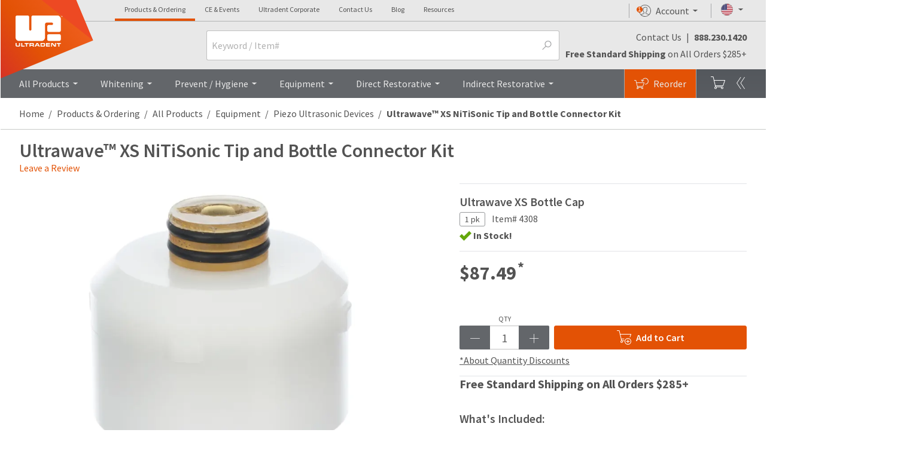

--- FILE ---
content_type: text/html; charset=utf-8
request_url: https://www.ultradent.com/products/categories/equipment/ultrasonic-devices/ultrawave-xs-tip-and-bottle-connector
body_size: 44043
content:


<!DOCTYPE html>
<html lang="en" class="__anonymous__ no-js">


<head>
    <!-- check to see if email exists. Meta Tag is used for analytics -->
    <meta name="mUserName" />
    <meta name="Keywords" content="Opalesence, Opal-escence, Opalecence, Opalesense, Opalescense, Opalessence, Opal Escence, Opalscence, Opal-a-scence, Opulescence, Opulesense, Opulessence" />
    <meta http-equiv="Expires" content="0" />
    <script>
        window.dataLayer = window.dataLayer ||[];
        function gtag(){dataLayer.push(arguments);}
        gtag('consent','default',{
          'ad_storage':'denied',
          'analytics_storage':'denied',
          'ad_user_data':'denied',
          'ad_personalization':'denied',
          'personalization_storage':'denied',
          'functionality_storage':'granted',
          'security_storage':'granted',
          'wait_for_update': 500
        });
        gtag("set", "ads_data_redaction", true);
    </script>
    <script src="https://cmp.osano.com/m07vgpWBgH/1a8fa653-84b9-40d5-8854-b1f6bbd42d20/osano.js"></script>

    <!-- robots -->

            <meta name="description" content="DENTAL PROFESSIONALS: Make your most important procedure in endodontics more efficient. Discover the Ultrawave XS NiTiSonic Tip and Bottle Connector Kit today." />
            <link href="/products/categories/endodontics/endodontic-equipment/ultrawave-xs-tip-and-bottle-connector" rel="canonical">


    <meta name="viewport" content="initial-scale=1.0, width=device-width" />
    <meta name="application-name" content="www.ultradent.com" data-external-monitor="Monitis">
    <meta name="title" content="Ultradent Products, Inc.: Ultrawave&#x2122; XS NiTiSonic Tip and Bottle Connector Kit">
    <meta name="format-detection" content="telephone=no">

    <title>Ultrawave&#x2122; XS NiTiSonic Tip and Bottle Connector Kit</title>
    <!-- Share page to social media Facebook -->
    <meta property="og:title" content="Ultrawave&#x2122; XS NiTiSonic Tip and Bottle Connector Kit" />
    <meta property="og:image" content="//images.ctfassets.net/wfptrcrbtkd0/68c89cb7820cb3f8de2e6b071761d5de/d6685d07b5bb7faa12f7e863fcec7951/4307_Ultrawave-XS-NiTiSonic-Tip-and-Bottle-Connector-Kit-with-flat-wrench_PREVENT-HYGIENE-highdef.jpg" />

    <script>
        if (/Trident\/|MSIE/.test(window.navigator.userAgent) &&
            !/browser-not-supported/.test(window.location.href)) {
            history.pushState(null, document.title, window.location.href);
            window.location.assign('/browser-not-supported');
        }
    </script>
    <!-- critical css -->
    <!--global.min.critical.css -->
    <style>
        .off-canvas-panel--cart {
            display: none;
        }

        html{font:100% Source Sans Pro,Trebuchet MS,Lucida Grande,Lucida Sans Unicode,Lucida Sans,Tahoma,sans-serif!important;-webkit-font-smoothing:antialiased;-moz-osx-font-smoothing:grayscale;-webkit-touch-callout:none;color:#535353;min-height:100%}body{margin:0;flex-direction:column;overflow-x:hidden;width:100%;z-index:6}article,aside,header,nav,section{display:block}h1{font-size:2em;margin:.67em 0}figure,main{display:block}figure{margin:1em 40px}a{-webkit-text-decoration-skip:objects;background-color:transparent}strong{font-weight:bolder}sup{font-size:75%;line-height:0;position:relative;vertical-align:baseline;top:-.5em;padding:0 2px}img{border-style:none;border-style:solid;max-width:100%;border:none;-ms-interpolation-mode:bicubic}svg:not(:root){overflow:hidden}button,input,optgroup,select,textarea{font-size:100%;line-height:1.15;margin:0;font-family:inherit}button,input{overflow:visible}button,select{text-transform:none}[type=submit],button{-webkit-appearance:button;border-radius:0}[type=submit]::-moz-focus-inner,button::-moz-focus-inner{border-style:none;padding:0}[type=submit]:-moz-focusring,button:-moz-focusring{outline:1px dotted}fieldset{padding:0;line-height:1.4em;margin:16px 0}legend{box-sizing:border-box;color:inherit;display:table;max-width:100%;white-space:normal;float:left;*left:-7px;margin:0 0 .7em;padding:0;*position:relative;text-indent:0;width:100%}textarea{overflow:auto;resize:vertical;margin:2px 0;min-height:6rem;padding-top:8px;width:100%}[type=checkbox],[type=radio]{box-sizing:border-box;padding:0}[type=number]::-webkit-inner-spin-button,[type=number]::-webkit-outer-spin-button{height:auto}::-webkit-file-upload-button{-webkit-appearance:button;font:inherit}*,:after,:before{box-sizing:inherit;border:0 solid #b1b3b3}figure,h1,h2,h3,h4,p{margin:0}button{-webkit-appearance:button;border-radius:0;background:transparent;padding:0}ol,ul{margin:0;list-style:none}input::-webkit-input-placeholder,textarea::-webkit-input-placeholder{color:inherit;opacity:.5}input::-moz-placeholder,textarea::-moz-placeholder{color:inherit;opacity:.5}input::-ms-input-placeholder,textarea::-ms-input-placeholder{color:inherit;opacity:.5}:root{--grid-max-width:1440px;--grid-min-width:52em;--grid-spacing:2.1%;--grid-padding:2.1%;--grid-inner-padding:4.5%;--branding-image-restorative-bond:url(https://images.ctfassets.net/wfptrcrbtkd0/7uic0OXKLLLsVVmU3THZqG/e98207d1b4f7efff3ced6a1dd02a648a/restorative-bond.png?fm=webp);--branding-image-restorative-composite:url(https://images.ctfassets.net/wfptrcrbtkd0/1bbpar8p45k8q8fPUEgjYw/ca8c26696a6178dbef367b08556dd7bf/restorative-composite.png?fm=webp);--branding-image-restorative-curing:url(https://images.ctfassets.net/wfptrcrbtkd0/2GRwAqnZv9vkAvAmkHVKI2/33e3c556b5975bff251e4c1036638e00/restorative-curing.png?fm=webp);--branding-image-restorative-etch:url(https://images.ctfassets.net/wfptrcrbtkd0/0aa71823wXdY0eoJyDtV0/8351cf0aac934ee89aff5f12b4522adb/restorative-etch.png?fm=webp);--branding-image-restorative-finish:url(https://images.ctfassets.net/wfptrcrbtkd0/6cKjTIQ07xLR9rvHLpcoBm/e451a3b34221e82cdfc0c95d3b667df9/restorative-finish.png?fm=webp);--branding-image-restorative-prepare:url(https://images.ctfassets.net/wfptrcrbtkd0/7mxcUQ2GfNGrvzffKiy3za/041978a01de03bbe520642e5a59238f7/restorative-prepare.png?fm=webp);--color-opal-brand-home:#6191cc;--color-opal-brand-home-500:#7fade3;--color-opal-brand-home-light:#e3eef6;--color-opal-brand-custom:#706796;--color-opal-brand-custom-500:#9f8fca;--color-opal-brand-custom-light:#e6e3f0;--color-opal-brand-pro:#d76b00;--color-opal-brand-pro-500:#e57200;--color-opal-brand-pro-light:#fee6cf;--color-valo-brand-blue:#00a9ce;--color-valo-brand-blue-dark:#0075ba;--color-brand:#e35205;--color-near-black:#202020;--color-near-white:#f8f8f8;--color-white:#fff;--color-black:#000;--color-grey-darkest:#53565a;--color-grey-darker:#63666a;--color-grey-dark:#75787b;--color-grey:#a7a8aa;--color-grey-medium:undefined;--color-grey-light:#b1b3b3;--color-grey-lighter:#c8c9c7;--color-grey-lightest:#e8e8e8;--color-moon-grey:#f0f0f0;--gradient-bg-warm-to-cool:linear-gradient(180deg,#f7f3f1,#fcfcfc 25%,#fcfcfc 75%,#f2f5f6);--input-color--active:var(--link-blue);--input-color--hover:var(--link-blue-active);--input-border-color:silver;--input-border-color--focus:#bbb;--input-background-color:#fff;--swiper-theme-color:#007aff;--swiper-navigation-size:44px;--grid-max-width:1440px;--grid-min-width:52em;--grid-spacing:2.1%;--grid-padding:2.1%;--grid-inner-padding:4.5%;--branding-image-restorative-bond:url(https://images.ctfassets.net/wfptrcrbtkd0/7uic0OXKLLLsVVmU3THZqG/e98207d1b4f7efff3ced6a1dd02a648a/restorative-bond.png?fm=webp);--branding-image-restorative-composite:url(https://images.ctfassets.net/wfptrcrbtkd0/1bbpar8p45k8q8fPUEgjYw/ca8c26696a6178dbef367b08556dd7bf/restorative-composite.png?fm=webp);--branding-image-restorative-curing:url(https://images.ctfassets.net/wfptrcrbtkd0/2GRwAqnZv9vkAvAmkHVKI2/33e3c556b5975bff251e4c1036638e00/restorative-curing.png?fm=webp);--branding-image-restorative-etch:url(https://images.ctfassets.net/wfptrcrbtkd0/0aa71823wXdY0eoJyDtV0/8351cf0aac934ee89aff5f12b4522adb/restorative-etch.png?fm=webp);--branding-image-restorative-finish:url(https://images.ctfassets.net/wfptrcrbtkd0/6cKjTIQ07xLR9rvHLpcoBm/e451a3b34221e82cdfc0c95d3b667df9/restorative-finish.png?fm=webp);--branding-image-restorative-prepare:url(https://images.ctfassets.net/wfptrcrbtkd0/7mxcUQ2GfNGrvzffKiy3za/041978a01de03bbe520642e5a59238f7/restorative-prepare.png?fm=webp);--color-opal-brand-home:#6191cc;--color-opal-brand-home-500:#7fade3;--color-opal-brand-home-light:#e3eef6;--color-opal-brand-custom:#706796;--color-opal-brand-custom-500:#9f8fca;--color-opal-brand-custom-light:#e6e3f0;--color-opal-brand-pro:#d76b00;--color-opal-brand-pro-500:#e57200;--color-opal-brand-pro-light:#fee6cf;--color-valo-brand-blue:#00a9ce;--color-valo-brand-blue-dark:#0075ba;--color-brand:#e35205;--color-near-black:#202020;--color-near-white:#f8f8f8;--color-white:#fff;--color-black:#000;--color-grey-darkest:#53565a;--color-grey-darker:#63666a;--color-grey-dark:#75787b;--color-grey:#a7a8aa;--color-grey-medium:undefined;--color-grey-light:#b1b3b3;--color-grey-lighter:#c8c9c7;--color-grey-lightest:#e8e8e8;--color-moon-grey:#f0f0f0;--gradient-bg-warm-to-cool:linear-gradient(180deg,#f7f3f1,#fcfcfc 25%,#fcfcfc 75%,#f2f5f6);--input-color--active:var(--link-blue);--input-color--hover:var(--link-blue-active);--input-border-color:silver;--input-border-color--focus:#bbb;--input-background-color:#fff;--swiper-theme-color:#007aff;--swiper-navigation-size:44px;--grid-max-width:1440px;--grid-min-width:52em;--grid-spacing:2.1%;--grid-padding:2.1%;--grid-inner-padding:4.5%;--branding-image-restorative-bond:url(https://images.ctfassets.net/wfptrcrbtkd0/7uic0OXKLLLsVVmU3THZqG/e98207d1b4f7efff3ced6a1dd02a648a/restorative-bond.png?fm=webp);--branding-image-restorative-composite:url(https://images.ctfassets.net/wfptrcrbtkd0/1bbpar8p45k8q8fPUEgjYw/ca8c26696a6178dbef367b08556dd7bf/restorative-composite.png?fm=webp);--branding-image-restorative-curing:url(https://images.ctfassets.net/wfptrcrbtkd0/2GRwAqnZv9vkAvAmkHVKI2/33e3c556b5975bff251e4c1036638e00/restorative-curing.png?fm=webp);--branding-image-restorative-etch:url(https://images.ctfassets.net/wfptrcrbtkd0/0aa71823wXdY0eoJyDtV0/8351cf0aac934ee89aff5f12b4522adb/restorative-etch.png?fm=webp);--branding-image-restorative-finish:url(https://images.ctfassets.net/wfptrcrbtkd0/6cKjTIQ07xLR9rvHLpcoBm/e451a3b34221e82cdfc0c95d3b667df9/restorative-finish.png?fm=webp);--branding-image-restorative-prepare:url(https://images.ctfassets.net/wfptrcrbtkd0/7mxcUQ2GfNGrvzffKiy3za/041978a01de03bbe520642e5a59238f7/restorative-prepare.png?fm=webp);--color-opal-brand-home:#6191cc;--color-opal-brand-home-500:#7fade3;--color-opal-brand-home-light:#e3eef6;--color-opal-brand-custom:#706796;--color-opal-brand-custom-500:#9f8fca;--color-opal-brand-custom-light:#e6e3f0;--color-opal-brand-pro:#d76b00;--color-opal-brand-pro-500:#e57200;--color-opal-brand-pro-light:#fee6cf;--color-valo-brand-blue:#00a9ce;--color-valo-brand-blue-dark:#0075ba;--color-brand:#e35205;--color-near-black:#202020;--color-near-white:#f8f8f8;--color-white:#fff;--color-black:#000;--color-grey-darkest:#53565a;--color-grey-darker:#63666a;--color-grey-dark:#75787b;--color-grey:#a7a8aa;--color-grey-medium:undefined;--color-grey-light:#b1b3b3;--color-grey-lighter:#c8c9c7;--color-grey-lightest:#e8e8e8;--color-moon-grey:#f0f0f0;--gradient-bg-warm-to-cool:linear-gradient(180deg,#f7f3f1,#fcfcfc 25%,#fcfcfc 75%,#f2f5f6);--input-color--active:var(--link-blue);--input-color--hover:var(--link-blue-active);--input-border-color:silver;--input-border-color--focus:#bbb;--input-background-color:#fff;--swiper-theme-color:#007aff;--swiper-navigation-size:44px;--grid-max-width:1440px;--grid-min-width:52em;--grid-spacing:2.1%;--grid-padding:2.1%;--grid-inner-padding:4.5%;--branding-image-restorative-bond:url(https://images.ctfassets.net/wfptrcrbtkd0/7uic0OXKLLLsVVmU3THZqG/e98207d1b4f7efff3ced6a1dd02a648a/restorative-bond.png?fm=webp);--branding-image-restorative-composite:url(https://images.ctfassets.net/wfptrcrbtkd0/1bbpar8p45k8q8fPUEgjYw/ca8c26696a6178dbef367b08556dd7bf/restorative-composite.png?fm=webp);--branding-image-restorative-curing:url(https://images.ctfassets.net/wfptrcrbtkd0/2GRwAqnZv9vkAvAmkHVKI2/33e3c556b5975bff251e4c1036638e00/restorative-curing.png?fm=webp);--branding-image-restorative-etch:url(https://images.ctfassets.net/wfptrcrbtkd0/0aa71823wXdY0eoJyDtV0/8351cf0aac934ee89aff5f12b4522adb/restorative-etch.png?fm=webp);--branding-image-restorative-finish:url(https://images.ctfassets.net/wfptrcrbtkd0/6cKjTIQ07xLR9rvHLpcoBm/e451a3b34221e82cdfc0c95d3b667df9/restorative-finish.png?fm=webp);--branding-image-restorative-prepare:url(https://images.ctfassets.net/wfptrcrbtkd0/7mxcUQ2GfNGrvzffKiy3za/041978a01de03bbe520642e5a59238f7/restorative-prepare.png?fm=webp);--color-opal-brand-home:#6191cc;--color-opal-brand-home-500:#7fade3;--color-opal-brand-home-light:#e3eef6;--color-opal-brand-custom:#706796;--color-opal-brand-custom-500:#9f8fca;--color-opal-brand-custom-light:#e6e3f0;--color-opal-brand-pro:#d76b00;--color-opal-brand-pro-500:#e57200;--color-opal-brand-pro-light:#fee6cf;--color-valo-brand-blue:#00a9ce;--color-valo-brand-blue-dark:#0075ba;--color-brand:#e35205;--color-near-black:#202020;--color-near-white:#f8f8f8;--color-white:#fff;--color-black:#000;--color-grey-darkest:#53565a;--color-grey-darker:#63666a;--color-grey-dark:#75787b;--color-grey:#a7a8aa;--color-grey-medium:undefined;--color-grey-light:#b1b3b3;--color-grey-lighter:#c8c9c7;--color-grey-lightest:#e8e8e8;--color-moon-grey:#f0f0f0;--gradient-bg-warm-to-cool:linear-gradient(180deg,#f7f3f1,#fcfcfc 25%,#fcfcfc 75%,#f2f5f6);--input-color--active:var(--link-blue);--input-color--hover:var(--link-blue-active);--input-border-color:silver;--input-border-color--focus:#bbb;--input-background-color:#fff;--swiper-theme-color:#007aff;--swiper-navigation-size:44px}a,address,body,div,fieldset,form,h1,h2,h3,h4,html,i,iframe,img,label,legend,li,ol,p,span,strong,sup,ul{background:transparent;border:0;font-family:"Source Sans Pro","Trebuchet MS","Lucida Grande","Lucida Sans Unicode","Lucida Sans",Tahoma,sans-serif!important;margin:0;outline:0;padding:0;vertical-align:baseline}@font-face{font-display:fallback;font-family:icomoon;font-style:normal;font-weight:400;src:url(/css/fonts/icomoon.eot?v=3);src:url(/css/fonts/icomoon.eot?v=3#iefix) format("embedded-opentype"),url(/css/fonts/icomoon.woff?v=3) format("woff"),url(/css/fonts/icomoon.ttf?v=3) format("truetype"),url(/css/fonts/icomoon.svg?v=3#glyphicons_halflingsregular) format("svg")}[data-icon]:before{content:attr(data-icon);line-height:1;font-family:icomoon!important;font-family:icomoon;font-variant:normal;font-weight:400;text-transform:none;font-family:icomoon!important}[class^=icon-],[data-icon]:before{speak:none;-webkit-font-smoothing:antialiased;-moz-osx-font-smoothing:grayscale;font-family:icomoon;font-variant:normal;font-weight:400;text-transform:none}[class^=icon-]{display:inline-block;font-style:normal;line-height:1em}[data-icon]:before,i[class^=icon-]{font-family:icomoon!important}.flag{background-image:url(/svg/components/ui/flag-placeholder.svg);background-size:cover;min-height:16px;min-width:16px}[class*=svgi-],[class^=svgi-]{stroke-width:0;stroke:currentColor;fill:currentColor;box-sizing:border-box;display:inline-block;height:1em;width:1em;stroke-width:0;stroke:currentColor;fill:currentColor;box-sizing:border-box;display:inline-block;height:1em;width:1em;stroke-width:0;stroke:currentColor;fill:currentColor;box-sizing:border-box;display:inline-block;height:1em;width:1em;stroke-width:0;stroke:currentColor;fill:currentColor;box-sizing:border-box;display:inline-block;height:1em;width:1em}@font-face{font-family:Source Sans Pro;font-style:normal;font-weight:200;src:local(""),url(/css/fonts/source-sans-pro-v21-vietnamese_latin-ext_latin_greek-ext_greek_cyrillic-ext_cyrillic-200.woff2) format("woff2"),url(/css/fonts/source-sans-pro-v21-vietnamese_latin-ext_latin_greek-ext_greek_cyrillic-ext_cyrillic-200.woff) format("woff")}@font-face{font-family:Source Sans Pro;font-style:italic;font-weight:200;src:local(""),url(/css/fonts/source-sans-pro-v21-vietnamese_latin-ext_latin_greek-ext_greek_cyrillic-ext_cyrillic-200italic.woff2) format("woff2"),url(/css/fonts/source-sans-pro-v21-vietnamese_latin-ext_latin_greek-ext_greek_cyrillic-ext_cyrillic-200italic.woff) format("woff")}@font-face{font-family:Source Sans Pro;font-style:normal;font-weight:400;src:local(""),url(/css/fonts/source-sans-pro-v21-vietnamese_latin-ext_latin_greek-ext_greek_cyrillic-ext_cyrillic-regular.woff2) format("woff2"),url(/css/fonts/source-sans-pro-v21-vietnamese_latin-ext_latin_greek-ext_greek_cyrillic-ext_cyrillic-regular.woff) format("woff")}@font-face{font-family:Source Sans Pro;font-style:italic;font-weight:400;src:local(""),url(/css/fonts/source-sans-pro-v21-vietnamese_latin-ext_latin_greek-ext_greek_cyrillic-ext_cyrillic-italic.woff2) format("woff2"),url(/css/fonts/source-sans-pro-v21-vietnamese_latin-ext_latin_greek-ext_greek_cyrillic-ext_cyrillic-italic.woff) format("woff")}@font-face{font-family:Source Sans Pro;font-style:normal;font-weight:600;src:local(""),url(/css/fonts/source-sans-pro-v21-vietnamese_latin-ext_latin_greek-ext_greek_cyrillic-ext_cyrillic-600.woff2) format("woff2"),url(/css/fonts/source-sans-pro-v21-vietnamese_latin-ext_latin_greek-ext_greek_cyrillic-ext_cyrillic-600.woff) format("woff")}@font-face{font-family:Source Sans Pro;font-style:italic;font-weight:600;src:local(""),url(/css/fonts/source-sans-pro-v21-vietnamese_latin-ext_latin_greek-ext_greek_cyrillic-ext_cyrillic-600italic.woff2) format("woff2"),url(/css/fonts/source-sans-pro-v21-vietnamese_latin-ext_latin_greek-ext_greek_cyrillic-ext_cyrillic-600italic.woff) format("woff")}@font-face{font-family:Source Sans Pro;font-style:normal;font-weight:700;src:local(""),url(/css/fonts/source-sans-pro-v21-vietnamese_latin-ext_latin_greek-ext_greek_cyrillic-ext_cyrillic-700.woff2) format("woff2"),url(/css/fonts/source-sans-pro-v21-vietnamese_latin-ext_latin_greek-ext_greek_cyrillic-ext_cyrillic-700.woff) format("woff")}@font-face{font-family:Source Sans Pro;font-style:italic;font-weight:700;src:local(""),url(/css/fonts/source-sans-pro-v21-vietnamese_latin-ext_latin_greek-ext_greek_cyrillic-ext_cyrillic-700italic.woff2) format("woff2"),url(/css/fonts/source-sans-pro-v21-vietnamese_latin-ext_latin_greek-ext_greek_cyrillic-ext_cyrillic-700italic.woff) format("woff")}.page-content *{box-sizing:border-box}.js-css-loaded .body-content{opacity:1}address{font-style:normal;line-height:1.2em}input[type=text]::-ms-clear{display:none}::-webkit-input-placeholder{font-weight:400}:-moz-placeholder,::-moz-placeholder{font-weight:400}:-ms-input-placeholder{font-weight:400}input::-webkit-inner-spin-button,input::-webkit-outer-spin-button{-webkit-appearance:none;margin:0}input[type=number]{-moz-appearance:textfield}input[type=email],input[type=number],input[type=password],input[type=text],select,textarea{font:400 1rem Source Sans Pro,Trebuchet MS,Lucida Grande,Lucida Sans Unicode,Lucida Sans,Tahoma,sans-serif!important;background:#fff;border:1px solid #c1c1c1;box-sizing:border-box;height:2.5rem;padding-left:.5rem;padding-right:.5rem}input,textarea{box-sizing:border-box;color:#636363;font:16px Helvetica,"MS Sans Serif",Arial,sans-serif}fieldset ol li{margin:1rem 0}fieldset ol{margin:0}fieldset ol:after{clear:both;content:".";display:block;height:0;line-height:0;visibility:hidden}input,select,textarea{border-radius:3px}input[type=checkbox],input[type=radio]{vertical-align:baseline}input[type=radio]+label{display:inline;font-weight:400}select:not([multiple]){-webkit-appearance:none;-moz-appearance:none;appearance:none;background:#fff url(/svg/components/ui/select-box-arrow.svg) no-repeat 100%;background-size:1.5rem 1.5rem;padding-right:2rem}select::-ms-expand{display:none}@media only screen and (min-width:47em){textarea{min-height:8rem;width:410px}}label{color:#535353;display:inline-block;font-size:1rem;line-height:1.2em;margin-bottom:.25rem}.accordion-label,a{color:inherit;outline:0;text-decoration:none}.link-1{color:#e35205}.link-2{color:#009cde}.button.full{width:100%}.button>i{display:inline-block;font-style:normal;height:auto!important;margin:0 4px;width:auto!important}h1,h2,h3,h4{line-height:1.2em}@media only screen and (min-width:47em){h1,h2,h3,h4{line-height:1.4em}}h1,h2{font-size:1.25rem;font-weight:600}@media only screen and (min-width:47em){h2{font-size:1rem}}h3{font-size:1rem;font-weight:600}.heading{margin-bottom:30px}.dividedHeading{border-bottom:1px solid #d7d7d7;line-height:1.4em;margin-bottom:15px}.dividedHeading p{margin-bottom:1em}.dividedHeading h2{margin-bottom:5px}.headline-xs{font-size:1.5rem;font-weight:700;line-height:1.75rem}ul{margin:1em 0;padding:0 0 0 16px}ul ul{list-style:disc}.clear{clear:both}.no-pad{padding:0 0 0 0!important}.inline-lightbox{display:none}.error{color:#e10600;line-height:24px}.success{color:#64a70b}figure img{display:block}.accountNotificationDot[data-notif-count]:before{font-family:helvetica,arial,sans-serif!important;border-radius:50%;color:#fff;content:attr(data-notif-count);display:flex;font-family:helvetica,arial,sans-serif!important;height:10px;justify-content:center;opacity:0;position:absolute;text-rendering:optimizeLegibility;width:10px}.notification--active.accountNotificationDot[data-notif-count]:before{opacity:1}.mobileDot.accountNotificationDot[data-notif-count]:before{height:12px;width:12px}.accountNotificationDot.nav-item:before{left:26px;top:7px}.accountNotificationDot.profileNotification:before{left:13px;top:5px}.accountNotificationDot.mobileNavDot:before{left:16px}.accountNotificationDot.mobileProfileDot:before{left:2px;top:4px}.tm{border:none;font-size:.8em;font-weight:400;height:auto;line-height:1.4em;top:auto;vertical-align:text-top;width:auto}[data-overlay]:after{background:rgba(83,83,83,.8);bottom:0;content:"";left:0;opacity:0;position:fixed;right:0;top:0;z-index:11}.nav-drop-menu{background-color:#fff}@media only screen and (min-width:64.0625em){.nav-drop-menu{max-height:576px}}.nav-drop-menu-r{right:0}.nav-group-user{background:linear-gradient(#54585d,#595c61)}.nav-menu--account{right:0;top:100%;width:22rem;z-index:50}#nav-menu--account aside{min-width:530px}#nav-menu--account{-webkit-transform:translateX(10.5%);transform:translateX(10.5%)}.dropDownContact-card{background:url(https://images.ctfassets.net/wfptrcrbtkd0/4GATGmL5JqppXC60afRZ8Z/da452615f82d79bfa65caf701a475970/contact-card-corner-ornament.svg) no-repeat -7% 0;max-height:275px;min-height:212px;padding:179px 2rem 2rem}.dropDownContact-card--figure-portrait{align-items:center;display:flex;height:148px;justify-content:center;overflow:hidden;-webkit-transform:translateX(-2rem);transform:translateX(-2rem);width:148px;box-shadow:inset 0 0 20px rgba(0,0,0,.3)}.dropDownContact-card--figure-portrait>*{mix-blend-mode:multiply}.dropDownTamName{margin-left:-20px}.dropDownContact-card ul{list-style:none}@-webkit-keyframes menuOutRight{0%{-webkit-transform:translateX(0) scale(1);transform:translateX(0) scale(1)}}@keyframes menuOutRight{0%{-webkit-transform:translateX(0) scale(1);transform:translateX(0) scale(1)}}.nav-site--mobile{height:100%;visibility:hidden}.nav-menu-collection--mobile{-webkit-overflow-scrolling:touch;-webkit-backface-visibility:hidden;backface-visibility:hidden;opacity:1;overflow-x:hidden;overflow-y:scroll;-webkit-transform:translateZ(0) scale(1);transform:translateZ(0) scale(1);-webkit-overflow-scrolling:touch;-webkit-backface-visibility:hidden;backface-visibility:hidden;opacity:1;overflow-x:hidden;overflow-y:scroll;-webkit-transform:translateZ(0) scale(1);transform:translateZ(0) scale(1);-webkit-overflow-scrolling:touch;-webkit-backface-visibility:hidden;backface-visibility:hidden;opacity:1;overflow-x:hidden;overflow-y:scroll;-webkit-transform:translateZ(0) scale(1);transform:translateZ(0) scale(1);-webkit-overflow-scrolling:touch;-webkit-backface-visibility:hidden;backface-visibility:hidden;opacity:1;overflow-x:hidden;overflow-y:scroll;-webkit-transform:translateZ(0) scale(1);transform:translateZ(0) scale(1)}@media only screen and (min-width:47em){.nav-menu-collection--mobile{left:auto!important}}.nav-menu-collection--mobile[data-state=offcanvas]{-webkit-transform:translateX(100%) scale(1);transform:translateX(100%) scale(1);-webkit-transform:translateX(100%) scale(1);transform:translateX(100%) scale(1);-webkit-transform:translateX(100%) scale(1);transform:translateX(100%) scale(1);-webkit-transform:translateX(100%) scale(1);transform:translateX(100%) scale(1)}@media (max-width:47em){.breadcrumb-item{display:block}.breadcrumb-item:last-of-type{display:inline-block;margin-left:-.5rem}.breadcrumb-item:last-of-type:after{display:none}.breadcrumb-item:last-of-type:before{content:"〈";display:inline;padding:0 7px 0 2px}}.module{border-radius:3px;margin-bottom:8px;position:relative}.paddedBlock{background:#f8f8f8;margin:1em .5rem;padding:16px 20px}@media only screen and (min-width:47em){.paddedBlock{margin-left:0;margin-right:0}}.spacedBlock{padding:.75em 0}@media only screen and (min-width:47em){.spacedBlock{padding:1.5em 0}}.accordion{margin:0;padding:0;list-style:none}.accordion-label{color:#535353;font-size:1rem;font-weight:700;margin-bottom:.8em;position:relative}.accordion-content{line-height:1.4em;overflow:hidden;padding-left:30px;padding-top:10px;line-height:1.4em;overflow:hidden;padding-left:30px;padding-top:10px;line-height:1.4em;overflow:hidden;padding-left:30px;padding-top:10px}.carousel{opacity:1}.carousel-cloak{opacity:0}.carousel-cloak .carousel-list,.carousel-cloak .carousel-list>li{width:100%}.carousel-cloak .carousel-list>li{display:none}.carousel-cloak .carousel-list>li:first-child{display:block}.input-group{align-items:stretch;display:flex;flex-wrap:wrap;position:relative;width:100%}.input-group .input-group-input,.input-group input{flex:1;min-width:0;z-index:1}.input-group-text{align-items:center;background-color:var(--input-background-color);border:1px solid var(--input-border-color);border-radius:3px;color:var(--color-grey);display:flex;font-size:1rem;font-weight:400;line-height:1.5;margin-bottom:0;padding:.375rem .75rem;text-align:center;white-space:nowrap}.input-group-append{order:99;display:flex;position:relative}.input-group-append .input-group-text{border-bottom-left-radius:0;border-left:0;border-top-left-radius:0;z-index:2}.input-group-append+.input-group-input>input{border-bottom-right-radius:0;border-right:0;border-top-right-radius:0}.input-toggle--label{margin-left:.5rem}.input-toggle--icon{-webkit-appearance:none;-moz-appearance:none;appearance:none;border:none;box-sizing:border-box;display:block;height:24px;margin:0;padding:0;position:relative;width:48px;z-index:0}.input-toggle--icon:before{background:#fff url(/svg/components/toggle/check-box-off.svg) no-repeat 24px;box-sizing:border-box;-webkit-transform:scale(1);transform:scale(1);width:48px;z-index:1}.input-toggle--icon:after,.input-toggle--icon:before{border:1px solid silver;border-radius:12px;content:"";height:24px;left:0;position:absolute;top:0}.input-toggle--icon:after{background:#fff;-webkit-transform:translateX(0);transform:translateX(0);width:24px;z-index:2}.input-toggle{align-items:center;display:flex}.input-toggle input[type=checkbox]{display:none}.message-bar{background-color:#202020;color:#fff;padding-bottom:.5rem;padding-top:.5rem;position:relative;width:100%}.message-bar a:not(.button){color:inherit!important;text-decoration:underline}.message-bar.notice{background-color:#e10600}.message-bar-msg{-webkit-font-smoothing:antialiased;-moz-osx-font-smoothing:grayscale;font-size:1rem;line-height:1.25}.list-reset{list-style:none;padding:0}.bg-near-black{background-color:#202020}.bg-grey-darkest{background-color:#53565a}.bg-grey-darker{background-color:#63666a}.bg-grey-lightest{background-color:#e8e8e8}.bg-white{background-color:#fff}.bg-brand{background-color:#e35205}.border-grey{border-color:#a7a8aa}.border-grey-light{border-color:#b1b3b3}.border-grey-lighter{border-color:#c8c9c7}.border-grey-lightest{border-color:#e8e8e8}.border-brand{border-color:#e35205}.rounded{border-radius:3px}.rounded-full{border-radius:9999px}.border-solid{border-style:solid}.border{border-width:1px}.border-t-2{border-top-width:2px}.border-b-4{border-bottom-width:4px}.border-t{border-top-width:1px}.border-r{border-right-width:1px}.border-b{border-bottom-width:1px}.border-l{border-left-width:1px}.block{display:block}.inline-block{display:inline-block}.hidden{display:none}.flex{display:flex}.flex-col{flex-direction:column}.flex-wrap{flex-wrap:wrap}.flex-no-wrap{flex-wrap:nowrap}.items-start{align-items:flex-start}.items-end{align-items:flex-end}.items-center{align-items:center}.items-baseline{align-items:baseline}.justify-end{justify-content:flex-end}.justify-center{justify-content:center}.justify-between{justify-content:space-between}.flex-1{flex:1}.flex-auto{flex:auto}.flex-none{flex:none}.flex-grow{flex-grow:1}.flex-shrink{flex-shrink:1}.flex-no-grow{flex-grow:0}.flex-no-shrink{flex-shrink:0}.float-left{float:left}.clearfix:after{clear:both;content:"";display:table}.font-thin{font-weight:200}.font-normal{font-weight:400}.font-semibold{font-weight:600}.font-bold{font-weight:700}.h-5{height:1.25rem}.h-6{height:1.5rem}.h-10{height:2.5rem}.h-12{height:3rem}.h-px{height:1px}.h-full{height:100%}.leading-collapse{line-height:0}.leading-none{line-height:1}.leading-tight{line-height:1.25}.leading-normal{line-height:1.5}.m-0{margin:0}.m-auto{margin:auto}.my-2{margin-bottom:.5rem;margin-top:.5rem}.mx-3{margin-left:.75rem;margin-right:.75rem}.my-4{margin-bottom:1rem;margin-top:1rem}.mx-6{margin-left:1.5rem;margin-right:1.5rem}.mx-auto{margin-left:auto;margin-right:auto}.mt-0{margin-top:0}.mt-1{margin-top:.25rem}.mr-1{margin-right:.25rem}.mb-1{margin-bottom:.25rem}.mt-2{margin-top:.5rem}.mr-2{margin-right:.5rem}.mb-2{margin-bottom:.5rem}.ml-2{margin-left:.5rem}.mb-3{margin-bottom:.75rem}.mt-4{margin-top:1rem}.mr-4{margin-right:1rem}.mb-4{margin-bottom:1rem}.ml-4{margin-left:1rem}.mt-6{margin-top:1.5rem}.mb-6{margin-bottom:1.5rem}.mb-8{margin-bottom:2rem}.mt-10{margin-top:2.5rem}.mb-10{margin-bottom:2.5rem}.ml-10{margin-left:2.5rem}.mt-12{margin-top:3rem}.mt-auto{margin-top:auto}.mb-auto{margin-bottom:auto}.ml-auto{margin-left:auto}.min-h-full{min-height:100%}.min-w-sm{min-width:24rem}.min-w-full{min-width:100%}.overflow-hidden{overflow:hidden}.p-0{padding:0}.p-1{padding:.25rem}.p-2{padding:.5rem}.p-3{padding:.75rem}.p-4{padding:1rem}.p-6{padding:1.5rem}.p-8{padding:2rem}.py-0{padding-bottom:0;padding-top:0}.px-0{padding-left:0;padding-right:0}.px-1{padding-left:.25rem;padding-right:.25rem}.py-2{padding-bottom:.5rem;padding-top:.5rem}.py-4{padding-bottom:1rem;padding-top:1rem}.px-4{padding-left:1rem;padding-right:1rem}.px-6{padding-left:1.5rem;padding-right:1.5rem}.px-8{padding-left:2rem;padding-right:2rem}.pl-1{padding-left:.25rem}.pb-2{padding-bottom:.5rem}.pt-4{padding-top:1rem}.pr-4{padding-right:1rem}.pb-4{padding-bottom:1rem}.pr-8{padding-right:2rem}.pt-12{padding-top:3rem}.pt-16{padding-top:4rem}.fixed{position:fixed}.absolute{position:absolute}.relative{position:relative}.pin{left:0;right:0;bottom:0;top:0}.pin-t{top:0}.pin-r{right:0}.pin-b{bottom:0}.pin-l{left:0}.shadow-md{box-shadow:0 4px 8px 0 rgba(0,0,0,.12),0 2px 4px 0 rgba(0,0,0,.08)}.text-left{text-align:left}.text-center{text-align:center}.text-right{text-align:right}.text-black{color:#000}.text-grey{color:#a7a8aa}.text-grey-lightest{color:#e8e8e8}.text-moon-grey{color:#f0f0f0}.text-white{color:#fff}.text-sky-blue{color:#009cde}.text-xs{font-size:.75rem}.text-sm{font-size:.875rem}.text-base{font-size:1rem}.text-lg{font-size:1.25rem}.text-xl{font-size:1.5rem}.text-2xl{font-size:2rem}.underline{text-decoration:underline}.align-middle{vertical-align:middle}.whitespace-no-wrap{white-space:nowrap}.w-5{width:1.25rem}.w-6{width:1.5rem}.w-16{width:4rem}.w-64{width:16rem}.w-auto{width:auto}.w-1\/2{width:50%}.w-1\/3{width:33.33333%}.w-full{width:100%}.z-10{z-index:10}.z-20{z-index:20}.z-30{z-index:30}.z-50{z-index:50}.z-top{z-index:101}.w-max{max-width:var(--grid-max-width)}.drop-6{top:1.5rem}.pad-content{padding-left:1rem;padding-right:1rem;padding-left:1rem;padding-right:1rem;padding-left:1rem;padding-right:1rem;padding-left:1rem;padding-right:1rem}@media only screen and (min-width:47em){.pad-content{padding-left:2rem;padding-right:2rem}}.space-content{margin-left:1rem;margin-right:1rem;margin-left:1rem;margin-right:1rem}@media only screen and (min-width:47em){.space-content{margin-left:2rem;margin-right:2rem}}.a11y-only{clip:rect(1px 1px 1px 1px);clip:rect(1px,1px,1px,1px);height:1px;overflow:hidden;position:absolute!important;width:1px}.border-box{box-sizing:border-box}.fade-up{opacity:0}.fade-up.lazyloaded{opacity:1}.txt-c1{color:#535353}.text-inherit{color:inherit}.shadow-3{box-shadow:0 .35em 1em 2px rgba(0,0,0,.15)}.expand-hit-area{margin:-1rem;padding:1rem}.ellipsis{overflow:hidden;text-overflow:ellipsis;white-space:nowrap}.slash-forward:before{display:none}.slash-forward:after{content:"/";display:inline;content:"/";display:inline;content:"/";display:inline;padding:0 5px 0 7px}.collapse-group{border-bottom:1px;border-color:#c8c9c7;border-style:solid;flex-grow:1}@media only screen and (min-width:47em){.collapse-group{border-width:0}}.collapse-group [data-collapse-target]{display:none}.collapse-group-icon{font-size:1.5rem;margin-left:.5rem;margin-right:.5rem;-webkit-transform:scale(1);transform:scale(1)}.collapse-group-icon:last-child{justify-self:end}.img-ratio-4x3{display:block;height:0;padding-bottom:75%;position:relative;width:100%}.img-ratio-4x3 img{left:0;position:absolute;top:0;left:0;position:absolute;top:0;left:0;position:absolute;top:0}.clearfix:after,.clearfix:before,.colorBox.dividedHeading:after,.colorBox.dividedHeading:before,.module:after,.module:before{content:"";content:" ";display:table}.clearfix:after,.colorBox.dividedHeading:after,.module:after{clear:both}.clearfix,.colorBox.dividedHeading,.module{zoom:1;*zoom:1}.body-content{width:100%;width:100%;width:100%;min-height:380px;width:100%;background:#fff;height:auto;min-height:900px;position:relative;width:100%}.body-content:after,.body-content:before{content:" ";display:table}.body-content:after{clear:both}.contain-content{margin:0 auto;max-width:var(--grid-max-width);position:relative}.contain-content:after,.contain-content:before{content:" ";display:table}.contain-content:after{clear:both}@media only screen and (min-width:64.0625em){#page-container,body,html{height:100%}}.logo-r{min-width:215px}@media (min-width:920px){.logo-r{height:35px}}#nav-group-sites{margin-left:10rem}.nav-group-primary,.nav-group-user{z-index:3}.header--main{position:relative;width:100%}#nav-bar-logo--desktop{left:0;opacity:1;position:absolute;top:0;-webkit-transform:translateX(0);transform:translateX(0);width:135px;z-index:3;left:0;opacity:1;position:absolute;top:0;-webkit-transform:translateX(0);transform:translateX(0);width:135px;z-index:3;left:0;opacity:1;position:absolute;top:0;-webkit-transform:translateX(0);transform:translateX(0);width:135px;z-index:3;left:0;opacity:1;position:absolute;top:0;-webkit-transform:translateX(0);transform:translateX(0);width:135px;z-index:3}@media only screen and (min-width:64.0625em){#nav-bar-logo--desktop{height:174px}}#nav-bar-logo--desktop #nav-bar-logo--shape{-webkit-backface-visibility:visible;backface-visibility:visible;position:relative;-webkit-backface-visibility:visible;backface-visibility:visible;position:relative;-webkit-backface-visibility:visible;backface-visibility:visible;position:relative;-webkit-backface-visibility:visible;backface-visibility:visible;position:relative}@media only screen and (min-width:64.0625em){#nav-bar-logo--desktop #nav-bar-logo--shape{height:160px}}#nav-bar-logo--desktop #nav-bar-logo--shape a{display:block;left:16px;position:absolute;top:5px;width:25px;z-index:9;display:block;left:16px;position:absolute;top:5px;width:25px;z-index:9;display:block;left:16px;position:absolute;top:5px;width:25px;z-index:9;display:block;left:16px;position:absolute;top:5px;width:25px;z-index:9}@media only screen and (min-width:64.0625em){#nav-bar-logo--desktop #nav-bar-logo--shape a{left:10%;top:9%}}#nav-bar-logo--desktop #nav-bar-logo--shape a img{height:30px;max-width:45px;height:30px;max-width:45px;height:30px;max-width:45px;height:30px;max-width:45px}@media only screen and (min-width:47em){#nav-bar-logo--desktop #nav-bar-logo--shape a img{height:37px;max-width:55px}}@media only screen and (min-width:64.0625em){#nav-bar-logo--desktop #nav-bar-logo--shape a img{height:52px;max-width:150px}#nav-bar-logo--desktop #nav-bar-logo--shape a{left:19%;top:16%}}#nav-bar-logo--desktop #nav-bar-logo--shape:before{background:url(/svg/site-logos/upi-logo-shape-left-corner.svg) no-repeat;background-size:92px;content:"";display:block;height:40px;position:absolute;width:92px;z-index:9;background-image:url(/svg/site-logos/upi-logo-shape-left-corner.svg);background-repeat:no-repeat;background-size:92px;content:"";display:block;height:40px;position:absolute;width:92px;z-index:9;background-image:url(/svg/site-logos/upi-logo-shape-left-corner.svg);background-repeat:no-repeat;background-size:92px;content:"";display:block;height:40px;position:absolute;width:92px;z-index:9;background-image:url(/svg/site-logos/upi-logo-shape-left-corner.svg);background-repeat:no-repeat;background-size:92px;content:"";display:block;height:40px;position:absolute;width:92px;z-index:9}@media only screen and (min-width:47em){#nav-bar-logo--desktop #nav-bar-logo--shape:before{background-size:110px;height:48px;width:110px}}@media only screen and (min-width:64.0625em){#nav-bar-logo--desktop #nav-bar-logo--shape:before{background-size:contain;height:140px;width:156px}}#nav-bar-logo--desktop #nav-bar-logo--shape:after{background:url(/svg/site-logos/upi-logo-shape-left-corner--shadow.svg) no-repeat;background-size:92px;content:"";display:block;height:40px;left:-1px;position:absolute;top:1px;width:92px;z-index:8;background-image:url(/svg/site-logos/upi-logo-shape-left-corner--shadow.svg);background-repeat:no-repeat;background-size:92px;content:"";display:block;height:40px;left:-1px;position:absolute;top:1px;width:92px;z-index:8;background-image:url(/svg/site-logos/upi-logo-shape-left-corner--shadow.svg);background-repeat:no-repeat;background-size:92px;content:"";display:block;height:40px;left:-1px;position:absolute;top:1px;width:92px;z-index:8;background-image:url(/svg/site-logos/upi-logo-shape-left-corner--shadow.svg);background-repeat:no-repeat;background-size:92px;content:"";display:block;height:40px;left:-1px;position:absolute;top:1px;width:92px;z-index:8}@media only screen and (min-width:47em){#nav-bar-logo--desktop #nav-bar-logo--shape:after{background-size:110px;height:48px;width:110px}}@media only screen and (min-width:64.0625em){#nav-bar-logo--desktop #nav-bar-logo--shape:after{height:140px;width:156px}.nav-bar--desktop{height:5rem}}.nav-bar--desktop,.top-nav--desktop{opacity:1}.header-outer{border-bottom:2px solid #63666a}@media only screen and (min-width:64.0625em){.header-outer{border-bottom:0}}.search-bar-wrapper--header{left:0;min-height:100vh;opacity:0;position:absolute;top:0;z-index:-1;left:0;min-height:100vh;opacity:0;position:absolute;top:0;z-index:-1;left:0;min-height:100vh;opacity:0;position:absolute;top:0;z-index:-1;left:0;min-height:100vh;opacity:0;position:absolute;top:0;z-index:-1}@media only screen and (min-width:47em){.search-bar-wrapper--header{min-height:0;opacity:1;position:relative;z-index:11}}.search-field-wrapper input{padding-right:2rem!important}@media only screen and (min-width:64.0625em){#search-bar--header input{height:50px}}.nav-item--cart-header{visibility:hidden;display:none;opacity:0;-webkit-transform:translate3d(100%,0,0);transform:translate3d(100%,0,0);visibility:hidden;display:none;opacity:0;-webkit-transform:translate3d(100%,0,0);transform:translate3d(100%,0,0);visibility:hidden;display:none;opacity:0;-webkit-transform:translate3d(100%,0,0);transform:translate3d(100%,0,0);visibility:hidden;display:none;opacity:0;-webkit-transform:translate3d(100%,0,0);transform:translate3d(100%,0,0)}@media screen and (max-width:64.0625em){:target:before{content:"";display:block;height:56px}}@media only screen and (min-width:47em){.nav-group--before{position:relative}.nav-group--before:before{background-color:#96989b;content:"";display:block;height:186px;left:-12px;position:absolute;top:0;width:1px}}.nav-group-footer{flex-basis:100%}@media only screen and (min-width:47em){.nav-group-footer{min-height:224px}}.footer-company-info{position:relative;z-index:11;position:relative;z-index:11;position:relative;z-index:11;position:relative;z-index:11}@media only screen and (min-width:80em){.footer-company-info{flex-basis:300px;padding-left:3rem}}@media only screen and (min-width:47em){.nav-lvl-footer{flex-basis:200px}.nav-lvl-footer .collapse-group [data-collapse-target]{display:block}.nav-group-footer{flex-basis:144px}}.button,.button.primary,.button.secondary,.button.tertiary{font-family:inherit!important;box-sizing:border-box;display:inline-flex;font-family:inherit!important;justify-content:center;line-height:1em;min-height:2.5rem;padding-left:2.25rem;padding-right:2.25rem;text-align:center;text-decoration:none}.button,.button.primary{background-color:#e35205;border:1px solid #e35205;color:#fff}.button.secondary{background-color:#63666a;border-color:#63666a;color:#fff}.button.tertiary{background-color:#fff;border-color:#a7a8aa;color:#535353}.button.hollow{background-color:transparent!important;border-color:transparent!important}.button.small{min-width:0;padding-left:24px;padding-right:24px;width:auto}.visually-hidden{clip:rect(0 0 0 0);height:1px!important;overflow:hidden;position:absolute;width:1px!important;clip:rect(0 0 0 0);height:1px!important;overflow:hidden;position:absolute;width:1px!important;clip:rect(0 0 0 0);height:1px!important;overflow:hidden;position:absolute;width:1px!important;clip:rect(0 0 0 0);border:0;height:1px!important;margin:-1px;overflow:hidden;padding:0;position:absolute;width:1px!important}.modal-body,.modal-header{background:#fff;box-sizing:border-box;font-size:1rem;padding:1.5rem 1rem}@media only screen and (min-width:47em){.modal-body,.modal-header{padding:1.5rem 2rem}}.modal-body p{margin-bottom:1em}.modal-header{font-size:.875rem;padding:1.5rem 1rem 0}@media only screen and (min-width:47em){.modal-header{font-size:1rem;padding:1.5rem 2rem 0}}body:after{content:"default";display:none;content:"default";display:none;content:"default";display:none;content:"default";display:none}@media (max-width:22.5em){body:after{content:"smallest";display:none}}@media only screen and (min-width:22.5em){body:after{content:"small";display:none}}@media only screen and (min-width:47em){body:after{content:"medium";display:none}}@media only screen and (min-width:64.0625em){body:after{content:"large";display:none}}@media only screen and (min-width:80em){body:after{content:"base";display:none}}a img{border:none}@media (min-width:47em){.md\:block{display:block}.md\:inline-block{display:inline-block}.md\:inline{display:inline}.md\:hidden{display:none}.md\:flex{display:flex}.md\:flex-row{flex-direction:row}.md\:flex-1{flex:1}.md\:m-0{margin:0}.md\:my-1{margin-bottom:.25rem;margin-top:.25rem}.md\:mr-4{margin-right:1rem}.md\:mb-8{margin-bottom:2rem}.md\:ml-8{margin-left:2rem}.md\:mt-12{margin-top:3rem}.md\:max-w-xs{max-width:20rem}.md\:max-w-sm{max-width:30rem}.md\:p-0{padding:0}.md\:pin-r{right:0}.md\:text-left{text-align:left}.md\:text-xs{font-size:.75rem}.md\:text-3xl{font-size:3rem}.md\:w-auto{width:auto}.md\:w-full{width:100%}}@media (min-width:64.0625em){.lg\:inline{display:inline}.lg\:hidden{display:none}.lg\:flex{display:flex}.lg\:flex-auto{flex:auto}.lg\:my-4{margin-bottom:1rem;margin-top:1rem}.lg\:mt-0{margin-top:0}.lg\:max-w-sm{max-width:30rem}.lg\:p-0{padding:0}.lg\:pt-0{padding-top:0}.lg\:pr-0{padding-right:0}.lg\:pt-20{padding-top:5rem}.lg\:relative{position:relative}}@media (min-width:80em){.xl\:inline-block{display:inline-block}.xl\:mx-4{margin-left:1rem;margin-right:1rem}.xl\:max-w-lg{max-width:50rem}}:host{display:block;margin-left:auto;margin-right:auto;position:relative;z-index:1;display:block;margin-left:auto;margin-right:auto;position:relative;z-index:1;display:block;margin-left:auto;margin-right:auto;position:relative;z-index:1;display:block;margin-left:auto;margin-right:auto;position:relative;z-index:1}#productImageWrapper:after,#productImageWrapper:before,.clearfix:after,.clearfix:before{content:" ";display:table}#productImageWrapper:after,.clearfix:after{clear:both}#productImageWrapper,.clearfix{*zoom:1}.skuItemActions{clear:both;margin-top:1rem}@media only screen and (min-width:47em){.skuItemActions{margin-top:1em}}.skuItemActions .button{box-sizing:border-box;display:flex;overflow:hidden;width:auto}.skuItemActions fieldset{display:inline-block;float:left;margin:0}.skuItemActions fieldset label{display:inline-block}.skuItemActions fieldset input{font-size:1.25rem!important;width:54px}@media only screen and (max-width:1024px){#productInformationWrapper .addToCart.button.primary{padding-left:1rem;padding-right:1rem}}.productTitle{display:block;font-size:1.25rem;line-height:1.2em;margin:1rem 0 0;width:100%}.productTitle+.subHeading{font-size:.875rem}@media only screen and (min-width:47em){.productTitle{font-size:2rem}.productTitle+.subHeading{font-size:1rem}}#productImageWrapper{*zoom:1;background:#fff;box-shadow:0 30px 35px 2px #fff;position:sticky;top:64px;width:100%;z-index:1}@media only screen and (min-width:47em){#productImageWrapper{margin:0 auto}}@media only screen and (min-width:64.0625em){#productImageWrapper{margin-bottom:1rem;margin-left:0;margin-right:0;top:128px;width:100%}}#productImage{box-sizing:border-box;position:relative}#productImage .carousel-list-container{margin:0 auto}@media only screen and (min-width:64.0625em){#productImage{margin-top:0}#productImage,#productImage .carousel-list,#productImage .carousel-list li,#productImage .carousel-list-container{min-height:220px}}#productImage img{display:block;margin:0 auto;max-width:100%;width:100%}#productImageWrapper:before{background:var(--product-image-branding-url) no-repeat 0 0;background-size:contain;content:"";height:100%;left:12px;max-width:240px;position:absolute;top:12px;width:33%;z-index:10}.productConfiguration{clear:both;float:left;position:relative;width:100%}.productItemName{font-size:1.25rem}.productOptionName{font-weight:400}.productKitContents{width:100%}.degraded .productConfiguration,.degraded .productKitContents,.skuItemDetailsDegraded{display:none}.degraded .skuItemDetailsDegraded{display:block}.degraded .skuItemActions .productSelectFields label{font-size:1.25rem}.degraded .skuItemActions .productSelectFields,.degraded .skuItemActions .productSelectFields .button,.degraded .skuItemActions .productSelectFields button,.degraded .skuItemActions .productSelectFields select{margin:.5em 0;width:100%}.degraded .skuItemActions .button.primary{float:right;width:60%}.productUnitSize{border:1px solid #97999b;border-radius:3px;font-size:.875rem;font-weight:400;margin-right:.5rem;padding:.1rem .5rem}@media (max-width:47em){.productUnitSize{float:right;margin-top:.2em}}.productItemPrice{float:left;font-size:2rem;font-weight:700;white-space:nowrap}.promoWrapper{clear:both;margin-top:1rem}figcaption,figure,main{display:block}button::-moz-focus-inner{border-style:none;padding:0}button:-moz-focusring{outline:1px dotted}figure,h1,h2,h4,p{margin:0}a,address,body,div,fieldset,form,h1,h2,h4,html,i,iframe,img,label,legend,li,ol,p,span,strong,sup,ul{background:transparent;border:0;font-family:"Source Sans Pro","Trebuchet MS","Lucida Grande","Lucida Sans Unicode","Lucida Sans",Tahoma,sans-serif!important;margin:0;outline:0;padding:0;vertical-align:baseline}@font-face{font-display:fallback;font-family:icomoon;font-style:normal;font-weight:400;src:url(/css/fonts/icomoon.eot?v=3);src:url(/css/fonts/icomoon.eot?v=3#iefix) format("embedded-opentype"),url(/css/fonts/icomoon.woff?v=3) format("woff"),url(/css/fonts/icomoon.ttf?v=3) format("truetype"),url(/css/fonts/icomoon.svg?v=3#glyphicons_halflingsregular) format("svg")}.udIcon{background:url(/images/ud-sprite_icons.png) no-repeat 0 0;box-sizing:content-box!important;display:inline-block}.udIcon.pdf{background-position:0 -200px;height:54px;width:48px}.udIcon.pdf.small{background-position:0 -391px;height:25px;padding-right:5px;vertical-align:middle;width:20px}@font-face{font-family:Source Sans Pro;font-style:normal;font-weight:200;src:local(""),url(/css/fonts/source-sans-pro-v21-vietnamese_latin-ext_latin_greek-ext_greek_cyrillic-ext_cyrillic-200.woff2) format("woff2"),url(/css/fonts/source-sans-pro-v21-vietnamese_latin-ext_latin_greek-ext_greek_cyrillic-ext_cyrillic-200.woff) format("woff")}@font-face{font-family:Source Sans Pro;font-style:italic;font-weight:200;src:local(""),url(/css/fonts/source-sans-pro-v21-vietnamese_latin-ext_latin_greek-ext_greek_cyrillic-ext_cyrillic-200italic.woff2) format("woff2"),url(/css/fonts/source-sans-pro-v21-vietnamese_latin-ext_latin_greek-ext_greek_cyrillic-ext_cyrillic-200italic.woff) format("woff")}@font-face{font-family:Source Sans Pro;font-style:normal;font-weight:400;src:local(""),url(/css/fonts/source-sans-pro-v21-vietnamese_latin-ext_latin_greek-ext_greek_cyrillic-ext_cyrillic-regular.woff2) format("woff2"),url(/css/fonts/source-sans-pro-v21-vietnamese_latin-ext_latin_greek-ext_greek_cyrillic-ext_cyrillic-regular.woff) format("woff")}@font-face{font-family:Source Sans Pro;font-style:italic;font-weight:400;src:local(""),url(/css/fonts/source-sans-pro-v21-vietnamese_latin-ext_latin_greek-ext_greek_cyrillic-ext_cyrillic-italic.woff2) format("woff2"),url(/css/fonts/source-sans-pro-v21-vietnamese_latin-ext_latin_greek-ext_greek_cyrillic-ext_cyrillic-italic.woff) format("woff")}@font-face{font-family:Source Sans Pro;font-style:normal;font-weight:600;src:local(""),url(/css/fonts/source-sans-pro-v21-vietnamese_latin-ext_latin_greek-ext_greek_cyrillic-ext_cyrillic-600.woff2) format("woff2"),url(/css/fonts/source-sans-pro-v21-vietnamese_latin-ext_latin_greek-ext_greek_cyrillic-ext_cyrillic-600.woff) format("woff")}@font-face{font-family:Source Sans Pro;font-style:italic;font-weight:600;src:local(""),url(/css/fonts/source-sans-pro-v21-vietnamese_latin-ext_latin_greek-ext_greek_cyrillic-ext_cyrillic-600italic.woff2) format("woff2"),url(/css/fonts/source-sans-pro-v21-vietnamese_latin-ext_latin_greek-ext_greek_cyrillic-ext_cyrillic-600italic.woff) format("woff")}@font-face{font-family:Source Sans Pro;font-style:normal;font-weight:700;src:local(""),url(/css/fonts/source-sans-pro-v21-vietnamese_latin-ext_latin_greek-ext_greek_cyrillic-ext_cyrillic-700.woff2) format("woff2"),url(/css/fonts/source-sans-pro-v21-vietnamese_latin-ext_latin_greek-ext_greek_cyrillic-ext_cyrillic-700.woff) format("woff")}@font-face{font-family:Source Sans Pro;font-style:italic;font-weight:700;src:local(""),url(/css/fonts/source-sans-pro-v21-vietnamese_latin-ext_latin_greek-ext_greek_cyrillic-ext_cyrillic-700italic.woff2) format("woff2"),url(/css/fonts/source-sans-pro-v21-vietnamese_latin-ext_latin_greek-ext_greek_cyrillic-ext_cyrillic-700italic.woff) format("woff")}input[type=email],input[type=password],input[type=text],select,textarea{font:1rem Source Sans Pro,Trebuchet MS,Lucida Grande,Lucida Sans Unicode,Lucida Sans,Tahoma,sans-serif!important;box-sizing:border-box;height:2.5rem;padding-left:.5rem;padding-right:.5rem;font-size:1rem!important;background:#fff;height:2.5rem;padding-left:.5rem;padding-right:.5rem;font-size:1rem!important;background:#fff;border:1px solid #c1c1c1;box-sizing:border-box;height:2.5rem;padding-left:.5rem;padding-right:.5rem}@media only screen and (min-width:47em){textarea{min-height:8rem;width:410px}}.link-arrow{color:#e35205}.link-arrow:after{content:"»";padding-left:.25em}.h1,h1,h2,h4{line-height:1.2em}@media only screen and (min-width:47em){.h1,h1,h2,h4{line-height:1.4em}}.h1,h1,h2{font-size:1.25rem;font-weight:600}@media only screen and (min-width:47em){h2{font-size:1rem}}h2.dividedHeading{clear:both;margin:1em 0;padding-bottom:.7em}.blockTitle{background:#fff;border-bottom:1px solid #e2e3e7;font-size:1.5rem;padding-bottom:.5em;padding-top:1.5em}.mod-bd .blockTitle{padding:1.5em 1em .5em 48px}.blockTitle .h1,.blockTitle h2{margin:0 0 0 0!important}.blockTitle .h1{font-size:1rem}.spacedList{marginleft:0;padding:0}.spacedList li{padding:.5em 0}.linkList{list-style:none;margin:0;padding:0}.linkList,.linkList a{color:#009cde;font-size:1rem}.navList li{border-left:3px solid transparent;line-height:1.2;margin:.75em 0;padding-left:2em;position:relative}@media only screen and (min-width:64.0625em){.navList li{margin:1em 0;padding-left:.5em}}.navList a{color:#75787b}figure figCaption{background:#f3f2f1;font-size:.875rem;padding:10px}.hint{color:#9f9f9f;display:inline;font-size:.75rem;font-weight:400}.step-indicator{float:left;padding:0;align-items:center;border:5px solid #535353;border-radius:50%;color:#000;display:flex;font-size:1.5rem!important;height:1.8em;justify-content:center;margin-right:1em;text-align:center;vertical-align:center;width:1.8em}.step-indicator+div,.step-indicator+p{overflow:hidden}@media only screen and (min-width:64.0625em){.nav-drop-menu{max-height:576px}}@-webkit-keyframes menuOutRight{0%{-webkit-transform:translateX(0) scale(1);transform:translateX(0) scale(1)}}@keyframes menuOutRight{0%{-webkit-transform:translateX(0) scale(1);transform:translateX(0) scale(1)}}@media only screen and (min-width:47em){.nav-menu-collection--mobile{left:auto!important}}@media (max-width:47em){.breadcrumb-item{display:block}.breadcrumb-item:last-of-type{display:inline-block;margin-left:-.5rem}.breadcrumb-item:last-of-type:after{display:none}.breadcrumb-item:last-of-type:before{content:"〈";display:inline;padding:0 7px 0 2px}}.module h2{font-size:1rem;margin-bottom:8px}.blockFooter{clear:both}@media only screen and (min-width:47em){.spacedBlock{padding:1.5em 0}}.rating-stars{align-items:center;display:flex}.rating-stars--icon{color:inherit;font-style:normal}.rating-stars--icon:before{speak:none;-webkit-font-smoothing:antialiased;-moz-osx-font-smoothing:grayscale;font-family:icomoon;font-variant:normal;font-weight:400;line-height:1;text-transform:none;content:""}.tabPanel [data-tab]{display:none}.text-brand{color:#e35205}@media only screen and (min-width:47em){.pad-content{padding-left:2rem;padding-right:2rem}}@media only screen and (min-width:47em){.space-content{margin-left:2rem;margin-right:2rem}}img[data-sizes=auto]{display:block;width:100%}.blockFooter:after,.blockFooter:before,.colorBox.dividedHeading:after,.colorBox.dividedHeading:before{content:"";content:" ";display:table}.blockFooter:after,.colorBox.dividedHeading:after{clear:both}.blockFooter,.colorBox.dividedHeading{zoom:1;*zoom:1}@media only screen and (min-width:64.0625em){#page-container,body,html{height:100%}}@media (min-width:920px){.logo-r{height:35px}}@media only screen and (min-width:64.0625em){#nav-bar-logo--desktop{height:174px}}@media only screen and (min-width:64.0625em){#nav-bar-logo--desktop #nav-bar-logo--shape{height:160px}}@media only screen and (min-width:64.0625em){#nav-bar-logo--desktop #nav-bar-logo--shape a{left:10%;top:9%}}@media only screen and (min-width:47em){#nav-bar-logo--desktop #nav-bar-logo--shape a img{height:37px;max-width:55px}}@media only screen and (min-width:64.0625em){#nav-bar-logo--desktop #nav-bar-logo--shape a img{height:52px;max-width:150px}#nav-bar-logo--desktop #nav-bar-logo--shape a{left:19%;top:16%}}@media only screen and (min-width:47em){#nav-bar-logo--desktop #nav-bar-logo--shape:before{background-size:110px;height:48px;width:110px}}@media only screen and (min-width:64.0625em){#nav-bar-logo--desktop #nav-bar-logo--shape:before{background-size:contain;height:140px;width:156px}}@media only screen and (min-width:47em){#nav-bar-logo--desktop #nav-bar-logo--shape:after{background-size:110px;height:48px;width:110px}}@media only screen and (min-width:64.0625em){#nav-bar-logo--desktop #nav-bar-logo--shape:after{height:140px;width:156px}.nav-bar--desktop{height:5rem}}@media only screen and (min-width:64.0625em){.header-outer{border-bottom:0}}@media only screen and (min-width:47em){.search-bar-wrapper--header{min-height:0;opacity:1;position:relative;z-index:11}}@media only screen and (min-width:64.0625em){#search-bar--header input{height:50px}}@media screen and (max-width:64.0625em){:target:before{content:"";display:block;height:56px}}@media only screen and (min-width:80em){.footer-company-info{flex-basis:300px;padding-left:3rem}}.button,.button.primary,.button.tertiary{font-family:inherit!important;align-items:center;background:#dedede;border:1px solid #e8e8e8;border-radius:3px;box-sizing:border-box;display:inline-flex;font-family:inherit!important;justify-content:center;line-height:1em;min-height:2.5rem;padding-left:2.25rem;padding-right:2.25rem;text-align:center;text-decoration:none}.rating-stars[data-rating*=".5"] .rating-stars--icon:before{content:""}.rating-stars[data-rating^="4"] .rating-stars--icon:first-child:before,.rating-stars[data-rating^="4"] .rating-stars--icon:nth-child(2):before,.rating-stars[data-rating^="4"] .rating-stars--icon:nth-child(3):before,.rating-stars[data-rating^="4"] .rating-stars--icon:nth-child(4):before{content:""}@media (max-width:22.5em){body:after{content:"smallest";display:none}}@media only screen and (min-width:22.5em){body:after{content:"small";display:none}}@media only screen and (min-width:47em){body:after{content:"medium";display:none}}@media only screen and (min-width:64.0625em){body:after{content:"large";display:none}}@media only screen and (min-width:80em){body:after{content:"base";display:none}}@media (min-width:47em){.md\:inline-block{display:inline-block}.md\:inline{display:inline}.md\:hidden{display:none}.md\:flex-row{flex-direction:row}.md\:flex-1{flex:1}.md\:m-0{margin:0}.md\:my-1{margin-bottom:.25rem;margin-top:.25rem}.md\:ml-8{margin-left:2rem}.md\:mt-12{margin-top:3rem}.md\:max-w-sm{max-width:30rem}.md\:pin-r{right:0}.md\:text-left{text-align:left}.md\:text-3xl{font-size:3rem}.md\:w-full{width:100%}}@media (min-width:64.0625em){.lg\:inline{display:inline}.lg\:hidden{display:none}.lg\:flex{display:flex}.lg\:flex-auto{flex:auto}.lg\:my-4{margin-bottom:1rem;margin-top:1rem}.lg\:mt-0{margin-top:0}.lg\:p-0{padding:0}.lg\:pt-0{padding-top:0}.lg\:pr-0{padding-right:0}.lg\:pt-20{padding-top:5rem}.lg\:relative{position:relative}}@media (min-width:80em){.xl\:inline-block{display:inline-block}.xl\:mx-4{margin-left:1rem;margin-right:1rem}.xl\:max-w-lg{max-width:50rem}}#productImageWrapper:after,#productImageWrapper:before{content:" ";display:table}#productImageWrapper:after{clear:both}a.productStoryLink{background:#63666a;border-radius:2px 0 0 2px;color:#fff!important;display:none;font-size:.875rem;opacity:.6;padding:.5em 1em;position:absolute;right:0}@media only screen and (min-width:47em){a.productStoryLink{display:block}}@media only screen and (min-width:47em){#productImageWrapper{margin:0 auto}}@media only screen and (min-width:64.0625em){#productImageWrapper{margin-bottom:1rem;margin-left:0;margin-right:0;top:128px;width:100%}}@media only screen and (min-width:64.0625em){#productImage{margin-top:0}#productImage,#productImage .carousel-list,#productImage .carousel-list li,#productImage .carousel-list-container{min-height:220px}}.degraded .productConfiguration,.degraded .productKitContents{display:none}@media (max-width:47em){.productUnitSize{float:right;margin-top:.2em}}.figures{margin:1.5em -.5em;overflow:hidden}.layout-b .figures{margin-top:.3em;width:50%;float:right;margin-left:1em}.layout-b .figures figure{width:100%}.figures figure{box-sizing:border-box;float:left;margin:0 0 1em;padding:0 .5em;width:50%}.figures figure img{border:1px solid #dededf;display:block;height:auto;max-width:100%;width:100%}.figures figure figcaption{background:none;color:#999;font-size:.875rem;line-height:1.35em;margin-top:1em;min-height:0;padding:0}button,input,select,textarea{font-size:100%;line-height:1.15;margin:0;font-family:inherit}button,html [type=button]{-webkit-appearance:button}[type=button]::-moz-focus-inner,button::-moz-focus-inner{border-style:none;padding:0}[type=button]:-moz-focusring,button:-moz-focusring{outline:1px dotted}dd,dl,figure,h1,h2,h3,h4,p{margin:0}[type=button],button{border-radius:0}a,address,body,dd,div,dl,fieldset,form,h1,h2,h3,h4,html,i,iframe,img,label,legend,li,ol,p,span,strong,sup,ul{background:transparent;border:0;font-family:"Source Sans Pro","Trebuchet MS","Lucida Grande","Lucida Sans Unicode","Lucida Sans",Tahoma,sans-serif!important;margin:0;outline:0;padding:0;vertical-align:baseline}@font-face{font-display:fallback;font-family:icomoon;font-style:normal;font-weight:400;src:url(/css/fonts/icomoon.eot?v=3);src:url(/css/fonts/icomoon.eot?v=3#iefix) format("embedded-opentype"),url(/css/fonts/icomoon.woff?v=3) format("woff"),url(/css/fonts/icomoon.ttf?v=3) format("truetype"),url(/css/fonts/icomoon.svg?v=3#glyphicons_halflingsregular) format("svg")}@font-face{font-family:Source Sans Pro;font-style:normal;font-weight:200;src:local(""),url(/css/fonts/source-sans-pro-v21-vietnamese_latin-ext_latin_greek-ext_greek_cyrillic-ext_cyrillic-200.woff2) format("woff2"),url(/css/fonts/source-sans-pro-v21-vietnamese_latin-ext_latin_greek-ext_greek_cyrillic-ext_cyrillic-200.woff) format("woff")}@font-face{font-family:Source Sans Pro;font-style:italic;font-weight:200;src:local(""),url(/css/fonts/source-sans-pro-v21-vietnamese_latin-ext_latin_greek-ext_greek_cyrillic-ext_cyrillic-200italic.woff2) format("woff2"),url(/css/fonts/source-sans-pro-v21-vietnamese_latin-ext_latin_greek-ext_greek_cyrillic-ext_cyrillic-200italic.woff) format("woff")}@font-face{font-family:Source Sans Pro;font-style:normal;font-weight:400;src:local(""),url(/css/fonts/source-sans-pro-v21-vietnamese_latin-ext_latin_greek-ext_greek_cyrillic-ext_cyrillic-regular.woff2) format("woff2"),url(/css/fonts/source-sans-pro-v21-vietnamese_latin-ext_latin_greek-ext_greek_cyrillic-ext_cyrillic-regular.woff) format("woff")}@font-face{font-family:Source Sans Pro;font-style:italic;font-weight:400;src:local(""),url(/css/fonts/source-sans-pro-v21-vietnamese_latin-ext_latin_greek-ext_greek_cyrillic-ext_cyrillic-italic.woff2) format("woff2"),url(/css/fonts/source-sans-pro-v21-vietnamese_latin-ext_latin_greek-ext_greek_cyrillic-ext_cyrillic-italic.woff) format("woff")}@font-face{font-family:Source Sans Pro;font-style:normal;font-weight:600;src:local(""),url(/css/fonts/source-sans-pro-v21-vietnamese_latin-ext_latin_greek-ext_greek_cyrillic-ext_cyrillic-600.woff2) format("woff2"),url(/css/fonts/source-sans-pro-v21-vietnamese_latin-ext_latin_greek-ext_greek_cyrillic-ext_cyrillic-600.woff) format("woff")}@font-face{font-family:Source Sans Pro;font-style:italic;font-weight:600;src:local(""),url(/css/fonts/source-sans-pro-v21-vietnamese_latin-ext_latin_greek-ext_greek_cyrillic-ext_cyrillic-600italic.woff2) format("woff2"),url(/css/fonts/source-sans-pro-v21-vietnamese_latin-ext_latin_greek-ext_greek_cyrillic-ext_cyrillic-600italic.woff) format("woff")}@font-face{font-family:Source Sans Pro;font-style:normal;font-weight:700;src:local(""),url(/css/fonts/source-sans-pro-v21-vietnamese_latin-ext_latin_greek-ext_greek_cyrillic-ext_cyrillic-700.woff2) format("woff2"),url(/css/fonts/source-sans-pro-v21-vietnamese_latin-ext_latin_greek-ext_greek_cyrillic-ext_cyrillic-700.woff) format("woff")}@font-face{font-family:Source Sans Pro;font-style:italic;font-weight:700;src:local(""),url(/css/fonts/source-sans-pro-v21-vietnamese_latin-ext_latin_greek-ext_greek_cyrillic-ext_cyrillic-700italic.woff2) format("woff2"),url(/css/fonts/source-sans-pro-v21-vietnamese_latin-ext_latin_greek-ext_greek_cyrillic-ext_cyrillic-700italic.woff) format("woff")}@media only screen and (min-width:47em){textarea{min-height:8rem;width:410px}}.button.right{float:right}@media only screen and (min-width:47em){h1,h2,h3,h4{line-height:1.4em}}@media only screen and (min-width:47em){h2{font-size:1rem}}.subHeading span{padding-right:10px}.right{float:right!important}@media only screen and (min-width:64.0625em){.nav-drop-menu{max-height:576px}}@-webkit-keyframes menuOutRight{0%{-webkit-transform:translateX(0) scale(1);transform:translateX(0) scale(1)}}@keyframes menuOutRight{0%{-webkit-transform:translateX(0) scale(1);transform:translateX(0) scale(1)}}@media only screen and (min-width:47em){.nav-menu-collection--mobile{left:auto!important}}@media (max-width:47em){.breadcrumb-item{display:block}.breadcrumb-item:last-of-type{display:inline-block;margin-left:-.5rem}.breadcrumb-item:last-of-type:after{display:none}.breadcrumb-item:last-of-type:before{content:"〈";display:inline;padding:0 7px 0 2px}}.module .mod-bd{overflow:visible}.mod-bd{background:#fff;padding:10px}.menu{display:none;background:#fff;border:1px solid #f0f0f0;text-align:left}.dropDownSelect{overflow:visible;position:relative}.dropDownSelect .menu{border-color:#dededf;border-radius:3px;left:0;max-height:500px;min-width:160px;overflow:auto;padding:0;position:absolute;top:-1px;width:100%;z-index:11}.dropDownSelect .label{font-size:.875rem;position:relative;z-index:1}.label{display:none}.button .label{display:inline-block;*display:inline}.menu ul{width:100%}.menu li{border-top:1px solid #e2e3e7;font-size:1rem;line-height:1.4em;box-sizing:border-box;margin:0;width:100%}.menu li>*{box-sizing:border-box;color:#535353;display:block;margin:0;padding:.75em 1.5em}.enabled .menu{opacity:1}@media only screen and (min-width:47em){.pad-content{padding-left:2rem;padding-right:2rem}}@media only screen and (min-width:47em){.space-content{margin-left:2rem;margin-right:2rem}}.colorBox.dividedHeading:after,.colorBox.dividedHeading:before,.mod-bd:after,.mod-bd:before,.module:after,.module:before,.row:after,.row:before{content:"";display:table}.colorBox.dividedHeading:after,.mod-bd:after,.module:after,.row:after{clear:both}.colorBox.dividedHeading,.mod-bd,.module,.row{zoom:1}.row{box-sizing:border-box;min-width:0;margin:0 auto}.grid-unit{box-sizing:border-box;float:left;min-height:1px;padding:0 1.05%;position:relative;width:100%}@media only screen and (min-width:47em){.grid-unit{min-width:0}}@media only screen and (min-width:64.0625em){.row{max-width:var(--grid-max-width);width:100%}}@media only screen and (min-width:64.0625em){#page-container,body,html{height:100%}}@media (min-width:920px){.logo-r{height:35px}}@media only screen and (min-width:64.0625em){#nav-bar-logo--desktop{height:174px}}@media only screen and (min-width:64.0625em){#nav-bar-logo--desktop #nav-bar-logo--shape{height:160px}}@media only screen and (min-width:64.0625em){#nav-bar-logo--desktop #nav-bar-logo--shape a{left:10%;top:9%}}@media only screen and (min-width:47em){#nav-bar-logo--desktop #nav-bar-logo--shape a img{height:37px;max-width:55px}}@media only screen and (min-width:64.0625em){#nav-bar-logo--desktop #nav-bar-logo--shape a img{height:52px;max-width:150px}#nav-bar-logo--desktop #nav-bar-logo--shape a{left:19%;top:16%}}@media only screen and (min-width:47em){#nav-bar-logo--desktop #nav-bar-logo--shape:before{background-size:110px;height:48px;width:110px}}@media only screen and (min-width:64.0625em){#nav-bar-logo--desktop #nav-bar-logo--shape:before{background-size:contain;height:140px;width:156px}}@media only screen and (min-width:47em){#nav-bar-logo--desktop #nav-bar-logo--shape:after{background-size:110px;height:48px;width:110px}}@media only screen and (min-width:64.0625em){#nav-bar-logo--desktop #nav-bar-logo--shape:after{height:140px;width:156px}.nav-bar--desktop{height:5rem}}@media only screen and (min-width:64.0625em){.header-outer{border-bottom:0}}@media only screen and (min-width:47em){.search-bar-wrapper--header{min-height:0;opacity:1;position:relative;z-index:11}}@media only screen and (min-width:64.0625em){#search-bar--header input{height:50px}}@media screen and (max-width:64.0625em){:target:before{content:"";display:block;height:56px}}@media only screen and (min-width:80em){.footer-company-info{flex-basis:300px;padding-left:3rem}}.colorBox.dividedHeading:after,.colorBox.dividedHeading:before,.mod-bd:after,.mod-bd:before,.module:after,.module:before{content:" ";display:table}.colorBox.dividedHeading:after,.mod-bd:after,.module:after{clear:both}.colorBox.dividedHeading,.mod-bd,.module{*zoom:1}.icon-stack:before{content:""}.icon-tag:before{content:""}.icon-plus:before{content:""}@media (max-width:22.5em){body:after{content:"smallest";display:none}}@media only screen and (min-width:22.5em){body:after{content:"small";display:none}}@media only screen and (min-width:47em){body:after{content:"medium";display:none}}@media only screen and (min-width:64.0625em){body:after{content:"large";display:none}}@media only screen and (min-width:80em){body:after{content:"base";display:none}}@media (min-width:47em){.md\:inline-block{display:inline-block}.md\:inline{display:inline}.md\:hidden{display:none}.md\:flex-row{flex-direction:row}.md\:flex-1{flex:1}.md\:m-0{margin:0}.md\:my-1{margin-bottom:.25rem;margin-top:.25rem}.md\:ml-8{margin-left:2rem}.md\:mt-12{margin-top:3rem}.md\:max-w-sm{max-width:30rem}.md\:py-10{padding-bottom:2.5rem;padding-top:2.5rem}.md\:pin-r{right:0}.md\:text-left{text-align:left}.md\:text-3xl{font-size:3rem}.md\:w-full{width:100%}}@media (min-width:64.0625em){.lg\:inline{display:inline}.lg\:hidden{display:none}.lg\:flex{display:flex}.lg\:flex-auto{flex:auto}.lg\:my-4{margin-bottom:1rem;margin-top:1rem}.lg\:mt-0{margin-top:0}.lg\:p-0{padding:0}.lg\:pt-0{padding-top:0}.lg\:pr-0{padding-right:0}.lg\:pt-20{padding-top:5rem}.lg\:relative{position:relative}}@media (min-width:80em){.xl\:inline-block{display:inline-block}.xl\:mx-4{margin-left:1rem;margin-right:1rem}.xl\:max-w-lg{max-width:50rem}}a,address,body,div,em,fieldset,form,h1,h2,h3,h4,html,iframe,img,label,legend,li,ol,p,span,strong,sup,table,tbody,td,th,tr,ul{background:transparent;border:0;font-family:"Source Sans Pro","Trebuchet MS","Lucida Grande","Lucida Sans Unicode","Lucida Sans",Tahoma,sans-serif!important;margin:0;outline:0;padding:0;vertical-align:baseline}table{border-collapse:collapse;border-spacing:0}@font-face{font-display:fallback;font-family:icomoon;font-style:normal;font-weight:400;src:url(/css/fonts/icomoon.eot?v=3);src:url(/css/fonts/icomoon.eot?v=3#iefix) format("embedded-opentype"),url(/css/fonts/icomoon.woff?v=3) format("woff"),url(/css/fonts/icomoon.ttf?v=3) format("truetype"),url(/css/fonts/icomoon.svg?v=3#glyphicons_halflingsregular) format("svg")}@font-face{font-family:Source Sans Pro;font-style:normal;font-weight:200;src:local(""),url(/css/fonts/source-sans-pro-v21-vietnamese_latin-ext_latin_greek-ext_greek_cyrillic-ext_cyrillic-200.woff2) format("woff2"),url(/css/fonts/source-sans-pro-v21-vietnamese_latin-ext_latin_greek-ext_greek_cyrillic-ext_cyrillic-200.woff) format("woff")}@font-face{font-family:Source Sans Pro;font-style:italic;font-weight:200;src:local(""),url(/css/fonts/source-sans-pro-v21-vietnamese_latin-ext_latin_greek-ext_greek_cyrillic-ext_cyrillic-200italic.woff2) format("woff2"),url(/css/fonts/source-sans-pro-v21-vietnamese_latin-ext_latin_greek-ext_greek_cyrillic-ext_cyrillic-200italic.woff) format("woff")}@font-face{font-family:Source Sans Pro;font-style:normal;font-weight:400;src:local(""),url(/css/fonts/source-sans-pro-v21-vietnamese_latin-ext_latin_greek-ext_greek_cyrillic-ext_cyrillic-regular.woff2) format("woff2"),url(/css/fonts/source-sans-pro-v21-vietnamese_latin-ext_latin_greek-ext_greek_cyrillic-ext_cyrillic-regular.woff) format("woff")}@font-face{font-family:Source Sans Pro;font-style:italic;font-weight:400;src:local(""),url(/css/fonts/source-sans-pro-v21-vietnamese_latin-ext_latin_greek-ext_greek_cyrillic-ext_cyrillic-italic.woff2) format("woff2"),url(/css/fonts/source-sans-pro-v21-vietnamese_latin-ext_latin_greek-ext_greek_cyrillic-ext_cyrillic-italic.woff) format("woff")}@font-face{font-family:Source Sans Pro;font-style:normal;font-weight:600;src:local(""),url(/css/fonts/source-sans-pro-v21-vietnamese_latin-ext_latin_greek-ext_greek_cyrillic-ext_cyrillic-600.woff2) format("woff2"),url(/css/fonts/source-sans-pro-v21-vietnamese_latin-ext_latin_greek-ext_greek_cyrillic-ext_cyrillic-600.woff) format("woff")}@font-face{font-family:Source Sans Pro;font-style:italic;font-weight:600;src:local(""),url(/css/fonts/source-sans-pro-v21-vietnamese_latin-ext_latin_greek-ext_greek_cyrillic-ext_cyrillic-600italic.woff2) format("woff2"),url(/css/fonts/source-sans-pro-v21-vietnamese_latin-ext_latin_greek-ext_greek_cyrillic-ext_cyrillic-600italic.woff) format("woff")}@font-face{font-family:Source Sans Pro;font-style:normal;font-weight:700;src:local(""),url(/css/fonts/source-sans-pro-v21-vietnamese_latin-ext_latin_greek-ext_greek_cyrillic-ext_cyrillic-700.woff2) format("woff2"),url(/css/fonts/source-sans-pro-v21-vietnamese_latin-ext_latin_greek-ext_greek_cyrillic-ext_cyrillic-700.woff) format("woff")}@font-face{font-family:Source Sans Pro;font-style:italic;font-weight:700;src:local(""),url(/css/fonts/source-sans-pro-v21-vietnamese_latin-ext_latin_greek-ext_greek_cyrillic-ext_cyrillic-700italic.woff2) format("woff2"),url(/css/fonts/source-sans-pro-v21-vietnamese_latin-ext_latin_greek-ext_greek_cyrillic-ext_cyrillic-700italic.woff) format("woff")}input[type=text]:disabled{background-color:#f3f2f1!important;border:1px solid #c1c1c1!important}@media only screen and (min-width:47em){textarea{min-height:8rem;width:410px}}label em{font-style:normal}@media only screen and (min-width:47em){h1,h2,h3,h4{line-height:1.4em}}@media only screen and (min-width:47em){h2{font-size:1rem}}@media only screen and (min-width:64.0625em){.nav-drop-menu{max-height:576px}}@-webkit-keyframes menuOutRight{0%{-webkit-transform:translateX(0) scale(1);transform:translateX(0) scale(1)}}@keyframes menuOutRight{0%{-webkit-transform:translateX(0) scale(1);transform:translateX(0) scale(1)}}@media only screen and (min-width:47em){.nav-menu-collection--mobile{left:auto!important}}@media (max-width:47em){.breadcrumb-item{display:block}.breadcrumb-item:last-of-type{display:inline-block;margin-left:-.5rem}.breadcrumb-item:last-of-type:after{display:none}.breadcrumb-item:last-of-type:before{content:"〈";display:inline;padding:0 7px 0 2px}}.form-body legend{font-size:1.25rem;font-weight:300}.form-body fieldset{margin-bottom:2em}.form-body fieldset>div{margin:.5em 0}.form-body input{width:100%}@media only screen and (min-width:47em){.form-body fieldset{float:left;width:48%}.form-body fieldset+fieldset{float:right}}.table{display:table}@media only screen and (min-width:47em){.pad-content{padding-left:2rem;padding-right:2rem}}.colorBox.dividedHeading:after,.colorBox.dividedHeading:before,.row:after,.row:before{content:"";display:table}.colorBox.dividedHeading:after,.row:after{clear:both}.colorBox.dividedHeading,.row{zoom:1}@media only screen and (min-width:64.0625em){.row{max-width:var(--grid-max-width);width:100%}}@media only screen and (min-width:64.0625em){#page-container,body,html{height:100%}}@media (min-width:920px){.logo-r{height:35px}}@media only screen and (min-width:64.0625em){#nav-bar-logo--desktop{height:174px}}@media only screen and (min-width:64.0625em){#nav-bar-logo--desktop #nav-bar-logo--shape{height:160px}}@media only screen and (min-width:64.0625em){#nav-bar-logo--desktop #nav-bar-logo--shape a{left:10%;top:9%}}@media only screen and (min-width:47em){#nav-bar-logo--desktop #nav-bar-logo--shape a img{height:37px;max-width:55px}}@media only screen and (min-width:64.0625em){#nav-bar-logo--desktop #nav-bar-logo--shape a img{height:52px;max-width:150px}#nav-bar-logo--desktop #nav-bar-logo--shape a{left:19%;top:16%}}@media only screen and (min-width:47em){#nav-bar-logo--desktop #nav-bar-logo--shape:before{background-size:110px;height:48px;width:110px}}@media only screen and (min-width:64.0625em){#nav-bar-logo--desktop #nav-bar-logo--shape:before{background-size:contain;height:140px;width:156px}}@media only screen and (min-width:47em){#nav-bar-logo--desktop #nav-bar-logo--shape:after{background-size:110px;height:48px;width:110px}}@media only screen and (min-width:64.0625em){#nav-bar-logo--desktop #nav-bar-logo--shape:after{height:140px;width:156px}.nav-bar--desktop{height:5rem}}@media only screen and (min-width:64.0625em){.header-outer{border-bottom:0}}@media only screen and (min-width:47em){.search-bar-wrapper--header{min-height:0;opacity:1;position:relative;z-index:11}}@media only screen and (min-width:64.0625em){#search-bar--header input{height:50px}}@media screen and (max-width:64.0625em){:target:before{content:"";display:block;height:56px}}@media only screen and (min-width:80em){.footer-company-info{flex-basis:300px;padding-left:3rem}}.colorBox.dividedHeading:after,.colorBox.dividedHeading:before{content:"";content:" ";display:table}.colorBox.dividedHeading:after{clear:both}.colorBox.dividedHeading{zoom:1;*zoom:1}.button,.button.accept,.button.primary,.button.secondary,.button.tertiary{align-items:center;background:#dedede;border:1px solid #e8e8e8;border-radius:3px;box-sizing:border-box;display:inline-flex;font-family:inherit!important;font-weight:600;justify-content:center;line-height:1em;min-height:2.5rem;padding-left:2.25rem;padding-right:2.25rem;text-align:center;text-decoration:none}.button.accept{background-color:#64a70b!important;border-color:#64a70b!important;color:#fff!important}.form-footer .button.accept:after,.form-footer .button.accept:before,.form-footer .button:after,.form-footer .button:before{-webkit-font-smoothing:antialiased;font-family:icomoon!important;font-style:normal}.form-footer .button.accept:before,.form-footer .button:before{margin-right:.35em}.form-body,.form-footer,.form-header{background:#fff;box-sizing:border-box;font-size:1rem;padding:1.5rem 1rem}@media only screen and (min-width:47em){.form-body,.form-footer,.form-header{padding:1.5rem 2rem}}.form-header{font-size:.875rem;padding:1.5rem 1rem 0}.form-header h1{color:#535353;font-size:1.5rem}@media only screen and (min-width:47em){.form-header{font-size:1rem;padding:1.5rem 2rem 0}}.form-footer{margin:0}.form-footer .button{width:48%}.form-footer .button.accept{float:right}.form-footer .button-label{display:none}@media only screen and (min-width:22.5em){.form-footer .button-label{display:inline}}.form-footer .button.cancel:before{content:""}.form-footer .button.accept:after{content:""}@media (max-width:22.5em){body:after{content:"smallest";display:none}}@media only screen and (min-width:22.5em){body:after{content:"small";display:none}}@media only screen and (min-width:47em){body:after{content:"medium";display:none}}@media only screen and (min-width:64.0625em){body:after{content:"large";display:none}}@media only screen and (min-width:80em){body:after{content:"base";display:none}}@media (min-width:47em){.md\:inline-block{display:inline-block}.md\:inline{display:inline}.md\:hidden{display:none}.md\:flex-row{flex-direction:row}.md\:flex-1{flex:1}.md\:m-0{margin:0}.md\:my-1{margin-bottom:.25rem;margin-top:.25rem}.md\:ml-8{margin-left:2rem}.md\:mt-12{margin-top:3rem}.md\:max-w-sm{max-width:30rem}.md\:py-10{padding-bottom:2.5rem;padding-top:2.5rem}.md\:pin-r{right:0}.md\:text-left{text-align:left}.md\:text-3xl{font-size:3rem}.md\:w-full{width:100%}}@media (min-width:64.0625em){.lg\:inline{display:inline}.lg\:hidden{display:none}.lg\:flex{display:flex}.lg\:flex-auto{flex:auto}.lg\:my-4{margin-bottom:1rem;margin-top:1rem}.lg\:mt-0{margin-top:0}.lg\:p-0{padding:0}.lg\:pt-0{padding-top:0}.lg\:pr-0{padding-right:0}.lg\:pt-20{padding-top:5rem}.lg\:relative{position:relative}}@media (min-width:80em){.xl\:inline-block{display:inline-block}.xl\:mx-4{margin-left:1rem;margin-right:1rem}.xl\:max-w-lg{max-width:50rem}}article,aside,footer,header,nav,section{display:block}a,address,body,div,fieldset,form,h1,h2,h4,html,iframe,img,label,legend,li,ol,p,span,strong,sup,ul{background:transparent;border:0;font-family:"Source Sans Pro","Trebuchet MS","Lucida Grande","Lucida Sans Unicode","Lucida Sans",Tahoma,sans-serif!important;margin:0;outline:0;padding:0;vertical-align:baseline}@font-face{font-display:fallback;font-family:icomoon;font-style:normal;font-weight:400;src:url(/css/fonts/icomoon.eot?v=3);src:url(/css/fonts/icomoon.eot?v=3#iefix) format("embedded-opentype"),url(/css/fonts/icomoon.woff?v=3) format("woff"),url(/css/fonts/icomoon.ttf?v=3) format("truetype"),url(/css/fonts/icomoon.svg?v=3#glyphicons_halflingsregular) format("svg")}@font-face{font-family:Source Sans Pro;font-style:normal;font-weight:200;src:local(""),url(/css/fonts/source-sans-pro-v21-vietnamese_latin-ext_latin_greek-ext_greek_cyrillic-ext_cyrillic-200.woff2) format("woff2"),url(/css/fonts/source-sans-pro-v21-vietnamese_latin-ext_latin_greek-ext_greek_cyrillic-ext_cyrillic-200.woff) format("woff")}@font-face{font-family:Source Sans Pro;font-style:italic;font-weight:200;src:local(""),url(/css/fonts/source-sans-pro-v21-vietnamese_latin-ext_latin_greek-ext_greek_cyrillic-ext_cyrillic-200italic.woff2) format("woff2"),url(/css/fonts/source-sans-pro-v21-vietnamese_latin-ext_latin_greek-ext_greek_cyrillic-ext_cyrillic-200italic.woff) format("woff")}@font-face{font-family:Source Sans Pro;font-style:normal;font-weight:400;src:local(""),url(/css/fonts/source-sans-pro-v21-vietnamese_latin-ext_latin_greek-ext_greek_cyrillic-ext_cyrillic-regular.woff2) format("woff2"),url(/css/fonts/source-sans-pro-v21-vietnamese_latin-ext_latin_greek-ext_greek_cyrillic-ext_cyrillic-regular.woff) format("woff")}@font-face{font-family:Source Sans Pro;font-style:italic;font-weight:400;src:local(""),url(/css/fonts/source-sans-pro-v21-vietnamese_latin-ext_latin_greek-ext_greek_cyrillic-ext_cyrillic-italic.woff2) format("woff2"),url(/css/fonts/source-sans-pro-v21-vietnamese_latin-ext_latin_greek-ext_greek_cyrillic-ext_cyrillic-italic.woff) format("woff")}@font-face{font-family:Source Sans Pro;font-style:normal;font-weight:600;src:local(""),url(/css/fonts/source-sans-pro-v21-vietnamese_latin-ext_latin_greek-ext_greek_cyrillic-ext_cyrillic-600.woff2) format("woff2"),url(/css/fonts/source-sans-pro-v21-vietnamese_latin-ext_latin_greek-ext_greek_cyrillic-ext_cyrillic-600.woff) format("woff")}@font-face{font-family:Source Sans Pro;font-style:italic;font-weight:600;src:local(""),url(/css/fonts/source-sans-pro-v21-vietnamese_latin-ext_latin_greek-ext_greek_cyrillic-ext_cyrillic-600italic.woff2) format("woff2"),url(/css/fonts/source-sans-pro-v21-vietnamese_latin-ext_latin_greek-ext_greek_cyrillic-ext_cyrillic-600italic.woff) format("woff")}@font-face{font-family:Source Sans Pro;font-style:normal;font-weight:700;src:local(""),url(/css/fonts/source-sans-pro-v21-vietnamese_latin-ext_latin_greek-ext_greek_cyrillic-ext_cyrillic-700.woff2) format("woff2"),url(/css/fonts/source-sans-pro-v21-vietnamese_latin-ext_latin_greek-ext_greek_cyrillic-ext_cyrillic-700.woff) format("woff")}@font-face{font-family:Source Sans Pro;font-style:italic;font-weight:700;src:local(""),url(/css/fonts/source-sans-pro-v21-vietnamese_latin-ext_latin_greek-ext_greek_cyrillic-ext_cyrillic-700italic.woff2) format("woff2"),url(/css/fonts/source-sans-pro-v21-vietnamese_latin-ext_latin_greek-ext_greek_cyrillic-ext_cyrillic-700italic.woff) format("woff")}@media only screen and (min-width:47em){textarea{min-height:8rem;width:410px}}h1,h2,h4{line-height:1.2em}@media only screen and (min-width:47em){h1,h2,h4{line-height:1.4em}}@media only screen and (min-width:47em){h2{font-size:1rem}}@media only screen and (min-width:64.0625em){.nav-drop-menu{max-height:576px}}@-webkit-keyframes menuOutRight{0%{-webkit-transform:translateX(0) scale(1);transform:translateX(0) scale(1)}}@keyframes menuOutRight{0%{-webkit-transform:translateX(0) scale(1);transform:translateX(0) scale(1)}}@media only screen and (min-width:47em){.nav-menu-collection--mobile{left:auto!important}}@media (max-width:47em){.breadcrumb-item{display:block}.breadcrumb-item:last-of-type{display:inline-block;margin-left:-.5rem}.breadcrumb-item:last-of-type:after{display:none}.breadcrumb-item:last-of-type:before{content:"〈";display:inline;padding:0 7px 0 2px}}.my-1{margin-bottom:.25rem;margin-top:.25rem}.px-2{padding-left:.5rem;padding-right:.5rem}.pb-8{padding-bottom:2rem}.pt-20{padding-top:5rem}@media only screen and (min-width:47em){.pad-content{padding-left:2rem;padding-right:2rem}}@media only screen and (min-width:47em){.collapse-group{border-width:0}}@media only screen and (min-width:64.0625em){#page-container,body,html{height:100%}}@media (min-width:920px){.logo-r{height:35px}}@media only screen and (min-width:64.0625em){#nav-bar-logo--desktop{height:174px}}@media only screen and (min-width:64.0625em){#nav-bar-logo--desktop #nav-bar-logo--shape{height:160px}}@media only screen and (min-width:64.0625em){#nav-bar-logo--desktop #nav-bar-logo--shape a{left:10%;top:9%}}@media only screen and (min-width:47em){#nav-bar-logo--desktop #nav-bar-logo--shape a img{height:37px;max-width:55px}}@media only screen and (min-width:64.0625em){#nav-bar-logo--desktop #nav-bar-logo--shape a img{height:52px;max-width:150px}#nav-bar-logo--desktop #nav-bar-logo--shape a{left:19%;top:16%}}@media only screen and (min-width:47em){#nav-bar-logo--desktop #nav-bar-logo--shape:before{background-size:110px;height:48px;width:110px}}@media only screen and (min-width:64.0625em){#nav-bar-logo--desktop #nav-bar-logo--shape:before{background-size:contain;height:140px;width:156px}}@media only screen and (min-width:47em){#nav-bar-logo--desktop #nav-bar-logo--shape:after{background-size:110px;height:48px;width:110px}}@media only screen and (min-width:64.0625em){#nav-bar-logo--desktop #nav-bar-logo--shape:after{height:140px;width:156px}.nav-bar--desktop{height:5rem}}@media only screen and (min-width:64.0625em){.header-outer{border-bottom:0}}@media only screen and (min-width:47em){.search-bar-wrapper--header{min-height:0;opacity:1;position:relative;z-index:11}}@media only screen and (min-width:64.0625em){#search-bar--header input{height:50px}}@media screen and (max-width:64.0625em){:target:before{content:"";display:block;height:56px}}.footer-top{margin-bottom:-8rem;padding-bottom:6rem;padding-top:10rem;z-index:1}.footer-top:before{border-bottom:100px solid #e5e5e5;border-left:200px solid transparent;bottom:0;content:"";display:block;height:0;position:absolute;right:0;width:0;z-index:-1}@media only screen and (min-width:64.0625em){.footer-top:before{border-bottom:250px solid #e5e5e5;border-left:0 solid transparent;border-right:650px solid transparent;bottom:0;left:0}}.footer-bottom--wrapper{overflow:hidden;padding-top:8rem}.footer-bottom{background-color:#63666a}.footer-bottom:after{background:url(/svg/backgrounds/footer-background.svg) no-repeat top;background-size:cover;content:"";display:block;height:72%;left:80%;position:absolute;top:74%;-webkit-transform:translate(-50%,-50%);transform:translate(-50%,-50%);width:175%;z-index:9}@media only screen and (min-width:610px){.footer-bottom:after{height:72%;left:65%;width:175%}}@media only screen and (min-width:768px){.footer-bottom:after{background-position:top;height:56%;left:50%;top:72%;width:134%}}@media only screen and (min-width:64.0625em){.footer-bottom:after{background-size:contain;height:640px;left:calc(100% + 360px);top:65%}}@media only screen and (min-width:1240px){.footer-bottom:after{left:calc(100% + 360px);top:45%}}@media only screen and (min-width:1650px){.footer-bottom:after{left:calc(100% + 200px)}}@media only screen and (min-width:47em){.nav-group--before{position:relative}.nav-group--before:before{background-color:#96989b;content:"";display:block;height:186px;left:-12px;position:absolute;top:0;width:1px}}@media only screen and (min-width:47em){.nav-group-footer{min-height:224px}}@media only screen and (min-width:80em){.footer-company-info{flex-basis:300px;padding-left:3rem}}@media only screen and (min-width:47em){.nav-lvl-footer{flex-basis:200px}.nav-lvl-footer .collapse-group [data-collapse-target]{display:block}.nav-group-footer{flex-basis:144px}}@media (max-width:22.5em){body:after{content:"smallest";display:none}}@media only screen and (min-width:22.5em){body:after{content:"small";display:none}}@media only screen and (min-width:47em){body:after{content:"medium";display:none}}@media only screen and (min-width:64.0625em){body:after{content:"large";display:none}}@media only screen and (min-width:80em){body:after{content:"base";display:none}}@media (min-width:47em){.md\:block{display:block}.md\:inline-block{display:inline-block}.md\:inline{display:inline}.md\:hidden{display:none}.md\:flex-row{flex-direction:row}.md\:flex-1{flex:1}.md\:m-0{margin:0}.md\:my-1{margin-bottom:.25rem;margin-top:.25rem}.md\:mr-4{margin-right:1rem}.md\:mb-8{margin-bottom:2rem}.md\:ml-8{margin-left:2rem}.md\:mt-12{margin-top:3rem}.md\:max-w-sm{max-width:30rem}.md\:p-0{padding:0}.md\:px-4{padding-left:1rem;padding-right:1rem}.md\:py-10{padding-bottom:2.5rem;padding-top:2.5rem}.md\:pl-0{padding-left:0}.md\:pr-4{padding-right:1rem}.md\:pin-r{right:0}.md\:text-left{text-align:left}.md\:text-xs{font-size:.75rem}.md\:text-3xl{font-size:3rem}.md\:w-auto{width:auto}.md\:w-full{width:100%}}@media (min-width:64.0625em){.lg\:block{display:block}.lg\:inline{display:inline}.lg\:hidden{display:none}.lg\:flex{display:flex}.lg\:justify-end{justify-content:flex-end}.lg\:flex-auto{flex:auto}.lg\:my-4{margin-bottom:1rem;margin-top:1rem}.lg\:mt-0{margin-top:0}.lg\:mr-8{margin-right:2rem}.lg\:p-0{padding:0}.lg\:pt-0{padding-top:0}.lg\:pr-0{padding-right:0}.lg\:pt-20{padding-top:5rem}.lg\:relative{position:relative}.lg\:text-left{text-align:left}.lg\:text-right{text-align:right}}@media (min-width:80em){.xl\:inline-block{display:inline-block}.xl\:mx-4{margin-left:1rem;margin-right:1rem}.xl\:max-w-lg{max-width:50rem}}
    </style>
    <!-- critical css -->
    <!-- favicon -->
    <link rel="icon" type="image/png" sizes="48x48" href="/images/ico/favicon.ico"/>
    <link rel="apple-touch-icon" href="/images/ico/apple-touch-icon-180x180.png"/>
    <link rel="manifest" href="/pwa/site-manifest.json"/>
    <link rel="preconnect" href="https://imagescdn.ultradent.com" crossorigin />
    <link rel="preconnect" href="https://images.ctfassets.net" crossorigin />
    <link rel="preload" href="/css/fonts/icomoon.woff?v=3" crossorigin as="font" />





<!-- Google Tag Manager -->
<script>
(function(w,d,s,l,i){w[l]=w[l]||[];w[l].push({'gtm.start':
        new Date().getTime(),event:'gtm.js'});var f=d.getElementsByTagName(s)[0],
        j=d.createElement(s),dl=l!='dataLayer'?'&l='+l:'';j.async=true;j.src=
    'https://www.googletagmanager.com/gtm.js?id='+i+dl;f.parentNode.insertBefore(j,f);
})(window,document,'script','dataLayer','GTM-TQLRNH4');</script>
<!-- End Google Tag Manager -->

    <script type="text/javascript" charset="utf-8">
        document.documentElement.classList.remove('no-js');
    </script>

    <script>
        var _deferStyleTimeoutId = null;

        function revealBody() {
            document.documentElement.classList.add('js-css-loaded');
        }

        function checkCount(count, ssTotal) {
            if (count === ssTotal) {
                clearTimeout(_deferStyleTimeoutId);
                revealBody();
            }
        }

        window.upi = {
            User: {
                info: {
                    customerId: 0,
                    salesChannel: 'dom',
                    isLogged: false,
                    orderId: '20a74c7f-e853-4d8f-8dd9-7e9202e3b864',
                    tamProxy: false,
                    isReviewModerator: false,
                    upiSessionId: 'bcc18fa9-e675-4cf3-b61e-afcabcbdee22',
                    uid: 'p&#x2B;&#x2B;9l25nqWEEn4cJf6sPzgTp4CxM/DkN'
                },
                notifications: [28]
            },
            conf: {
                countryName: 'United States',
                locale: 'en-us',
                isEcommerceSite: true,
                hasPriceRestrictions: false,
                phoneTollFree: '888.230.1420',
                features: {
                    CustomerChat: true,
                    SearchSuggestions: true,
                    FreeShippingMsg: true,
                    MiniCart: true,
                    Reviews: true
                },
                isDentalProRequired: false
            },
            paths: {
                ORIGIN: location.origin || 'https://' + location.host,
                ORIGIN_CDN: 'https://cdn.ultradent.com',
                SITE_URL: '/',
                IMAGES_ORIGIN: 'https://images.ultradent.com',
                IMAGES_ORIGIN_CDN: 'https://imagescdn.ultradent.com',
                STORE_ORIGIN: 'https://' + location.hostname,
                STORE_URL: '/checkout',
                ECOMMERCE_API: '/api/ecommerce',
                ALTERNATE_DISTRIBUTOR_URL: ''
            },
            loadScriptAsync: function loadScriptAsync( path, options ) {
                var onLoad = options && options.onLoad || null;
                var props = options && options.props || null;

                var se = document.createElement( 'script' );
                se.type = 'text/javascript';
                se.async = true;
                se.charset = "UTF-8";
                se.src = path;

                if(props) {
                   for( var key in props ) {
                       se.setAttribute( key, props[key]);
                   }
                }

                var done = false;
                se.onload = se.onreadystatechange = function () {
                    if ( !done &&
                        (!this.readyState || this.readyState === 'loaded' || this.readyState === 'complete') ) {
                        done = true;
                        if( typeof onLoad === 'function' ) {
                            onLoad();
                        }
                    }
                };
                var s = document.getElementsByTagName( 'script' )[0];
                s.parentNode.insertBefore( se, s );
            },
            loadDeferredStyles: function loadDeferredStyles() {
                // fallback - reveal body after a maximum of 3 seconds
                _deferStyleTimeoutId = window.setTimeout( revealBody, 1500 );
                var addStylesNode = document.getElementById( 'deferred-styles' );
                var replacement = document.createElement( 'div' );
                replacement.innerHTML = addStylesNode.textContent;
                var linkNodes = replacement.querySelectorAll( 'link' );

                // listen for load events
                var count = 0;
                linkNodes = [].slice.call( linkNodes );
                linkNodes.forEach( function ( styleSheet ) {
                    styleSheet.onload = function () {
                        count++;
                        checkCount( count, linkNodes.length );
                    }

                    styleSheet.onerror = function () {
                        console.error( '[UPI] Failed to load stylesheet' + styleSheet.href );
                        count++;
                        checkCount( count, linkNodes.length );
                    }
                } );

                document.body.appendChild(replacement);
                addStylesNode.parentElement.removeChild( addStylesNode );
            }
        };
    </script>

    <script defer src="https://www.ultradent.com/i18n/translations.js?ver=E41C93B651B3F2465E9DD3EF7CFCBE71F19AE7C5F399EC2FEC046871FB9E479D"></script>
    <script defer src="https://www.ultradent.com/js/modules.min.js?ver=8A75B4B406040A3D38588F775327C12903A1166C416D56E0500201C263981B13"></script>
    <script defer src="https://www.ultradent.com/js/common.min.js?ver=2425DB0F2647CEED7255538EACD452F4FD39950C2D94B203A5AC1DF481757F19"></script>
    <script defer src="https://www.ultradent.com/js/vendor.min.js?ver=8A6B29910049110FB1CD414D158FDA920944B791A2584EA1C83D868C453764AA"></script>
    <script defer src="https://www.ultradent.com/js/global.min.js?ver=257392FFCC1B69DC0D729901AB1EC091610A3B8E4A923C1C5A6B2392E4C04665"></script>




</head>

<body id="top" class="">


    <!-- Google Tag Manager (noscript) -->
    <noscript>
        <iframe src="https://www.googletagmanager.com/ns.html?id=GTM-TQLRNH4" height="0" width="0"
                style="display: none; visibility: hidden"></iframe>
    </noscript>
    <!-- End Google Tag Manager (noscript) -->
<noscript id="deferred-styles">
    <link rel="stylesheet" href="https://www.ultradent.com/css/global.min.css?ver=FF3236774A18CDF00418522C24769345B3D733AEEDC037998DC82F5A117F7680">
<link rel='stylesheet' href='https://www.ultradent.com/css/productConfigurator.css?ver=E7208351C4BD8D5DBFCBC7236BA375CB5AB39D173DA5076339D2CDF1A183323E'/></noscript>

<div id="page-container" class="flex flex-col min-w-full">
    <!-- mobile nav -->
    <div id="nav-site--mobile" data-overlay="inactive" class="nav-site--mobile lg:hidden fixed pin z-top overflow-hidden h-full">
        <div data-action="site-menu-toggle--mobile"></div>
        <span class="absolute pin-r pin-t leading-none p-3 mt-2 mr-2 rounded bg-white text-xl text-black z-30"
              data-action="site-menu-toggle--mobile">
            <svg class="svgi-remove text-xl block">
                <use xlink:href="/svg/ui-defs.svg#icon-remove"></use>
            </svg>
        </span>
        <nav data-menu-id="root-menu"
             data-state="offcanvas"
             class="nav-menu-collection--mobile flex flex-col absolute h-full pin md:w-full md:max-w-sm ml-10 bg-white text-base z-20">

                <div id="nav-collection-user--mobile">
                    <div class="nav-group-user--mobile p-4 pt-16">
                            <div class="mb-6">
                                <a class="button primary mb-2 full" href="/login">
                                    Sign In
                                </a>
                                <a class="button tertiary full" href="/register">
                                    Register for an Online Account
                                </a>
                            </div>

                        <a href="/reorder" class="flex justify-between items-center p-1">
                            <svg class="svgi-shopping-cart-reorder text-xl mr-2">
                                <use xlink:href="/svg/ui-defs.svg#icon-shopping-cart-reorder"></use>
                            </svg>
                            <span class="flex-1 ellipsis">Reorder</span>
                        </a>
                        <a href="/customer-service" class="flex justify-between items-center p-1">
                            <svg class="svgi-phone text-xl mr-2">
                                <use xlink:href="/svg/ui-defs.svg#icon-phone"></use>
                            </svg>
                            <span class="flex-1 ellipsis">Contact Us</span>
                        </a>
                            <a href="/account/notifications"
                               class="flex justify-between items-center p-1 relative mobileProfileDot mobileDot accountNotificationDot notification--active"
                               data-notif-count="0">
                                <svg class="svgi-notification-bell text-xl mr-2">
                                    <use xlink:href="/svg/ui-defs.svg#icon-notification-bell"></use>
                                </svg>
                                <span class="flex-1 ellipsis">Notifications</span>
                            </a>
                    </div>
                </div>

            <div id="nav-collection-primary--mobile">

                <a href="/products/categories"
                   class="flex justify-between items-center p-4 m-0 bg-grey-lightest border-b border-solid border-grey-lighter font-normal">
                    <span class="flex-1 ellipsis">All Products</span>
                </a>
                <a href="/promotions"
                   class="flex justify-between items-center p-4 m-0 bg-grey-lightest border-b border-solid border-grey-lighter font-normal">
                    <span class="flex-1 ellipsis">Sales and Promotions</span>
                </a>
                <div id="nav-collection-products--mobile">
                    <!-- rendered via JS -->
                    <ul class="accordion"></ul>
                </div>

                <div class="nav-group-secondary--mobile p-4">
                    <a href="/events" class="flex justify-between items-center p-1">
                        <span class="flex-1 ellipsis">CE &amp; Events</span>
                    </a>
                    <a href="/company" class="flex justify-between items-center p-1">
                        <span class="flex-1 ellipsis">Ultradent Corporate</span>
                    </a>
                    <a href="/company/blog" class="flex justify-between items-center p-1">
                        <span class="flex-1 ellipsis">Blog</span>
                    </a>
                    <a href="/resources" class="flex justify-between items-center p-1">
                        <span class="flex-1 ellipsis">Resources</span>
                    </a>

<ul class="accordion">
    <li class="accordion-item">
        <div class="accordion-label mt-4 mb-1 flex justify-between items-center p-1">
            <img src="/images/icons/flags/us.png" class="flag w-5 h-5 mr-2" alt="flag icon"/>
            <span class="flex-1 ellipsis">Country Selection</span>
            <svg class="svgi-arrow-down text-lg">
                <use xlink:href="/svg/ui-defs.svg#icon-arrow-down"></use>
            </svg>
        </div>
        <div class="accordion-content p-0 m-0">
                <a class="flex items-center px-1 py-2" hreflang="en-AU" href="https://www.ultradent.com.au">
                    <img data-src="/images/icons/flags/au.png"
                         data-size="auto"
                         class="lazyload fade-up flag w-5 h-5 mr-2 "
                         alt="Australia"/>
                    Australia
                </a>
                <a class="flex items-center px-1 py-2" hreflang="pt-BR" href="https://www.ultradent.com.br">
                    <img data-src="/images/icons/flags/br.png"
                         data-size="auto"
                         class="lazyload fade-up flag w-5 h-5 mr-2 "
                         alt="Brazil"/>
                    Brazil
                </a>
                <a class="flex items-center px-1 py-2" hreflang="zh-CN" href="https://www.ultradent.cn">
                    <img data-src="/images/icons/flags/cn.png"
                         data-size="auto"
                         class="lazyload fade-up flag w-5 h-5 mr-2 "
                         alt="China"/>
                    China
                </a>
                <a class="flex items-center px-1 py-2" hreflang="hr-HR" href="https://www.ultradent.hr/">
                    <img data-src="/images/icons/flags/hr.png"
                         data-size="auto"
                         class="lazyload fade-up flag w-5 h-5 mr-2 "
                         alt="Croatia"/>
                    Croatia
                </a>
                <a class="flex items-center px-1 py-2" hreflang="en-EU" href="https://www.ultradent.eu">
                    <img data-src="/images/icons/flags/eu.png"
                         data-size="auto"
                         class="lazyload fade-up flag w-5 h-5 mr-2 "
                         alt="Europe"/>
                    Europe
                </a>
                <a class="flex items-center px-1 py-2" hreflang="fr-FR" href="https://www.ultradent.fr">
                    <img data-src="/images/icons/flags/fr.png"
                         data-size="auto"
                         class="lazyload fade-up flag w-5 h-5 mr-2 "
                         alt="France"/>
                    France
                </a>
                <a class="flex items-center px-1 py-2" hreflang="de-DE" href="https://www.ultradentproducts.com/">
                    <img data-src="/images/icons/flags/de.png"
                         data-size="auto"
                         class="lazyload fade-up flag w-5 h-5 mr-2 "
                         alt="Germany"/>
                    Germany
                </a>
                <a class="flex items-center px-1 py-2" hreflang="it-IT" href="https://www.ultradent.it/">
                    <img data-src="/images/icons/flags/it.png"
                         data-size="auto"
                         class="lazyload fade-up flag w-5 h-5 mr-2 "
                         alt="Italy"/>
                    Italy
                </a>
                <a class="flex items-center px-1 py-2" hreflang="ja-JP" href="https://www.ultradent.jp">
                    <img data-src="/images/icons/flags/jp.png"
                         data-size="auto"
                         class="lazyload fade-up flag w-5 h-5 mr-2 "
                         alt="Japan"/>
                    Japan
                </a>
                <a class="flex items-center px-1 py-2" hreflang="ko-KR" href="https://www.ultradentkorea.com/">
                    <img data-src="/images/icons/flags/kr.png"
                         data-size="auto"
                         class="lazyload fade-up flag w-5 h-5 mr-2 "
                         alt="Korea"/>
                    Korea
                </a>
                <a class="flex items-center px-1 py-2" hreflang="es-419" href="https://www.ultradent.lat">
                    <img data-src="/images/icons/flags/419.png"
                         data-size="auto"
                         class="lazyload fade-up flag w-5 h-5 mr-2 "
                         alt="Latin America"/>
                    Latin America
                </a>
                <a class="flex items-center px-1 py-2" hreflang="nl-NL" href="https://www.ultradentproducts.nl/">
                    <img data-src="/images/icons/flags/nl.png"
                         data-size="auto"
                         class="lazyload fade-up flag w-5 h-5 mr-2 "
                         alt="Netherlands"/>
                    Netherlands
                </a>
                <a class="flex items-center px-1 py-2" hreflang="es-ES" href="https://www.ultradent.es/">
                    <img data-src="/images/icons/flags/es.png"
                         data-size="auto"
                         class="lazyload fade-up flag w-5 h-5 mr-2 "
                         alt="Spain"/>
                    Spain
                </a>
                <a class="flex items-center px-1 py-2" hreflang="tr-TR" href="https://www.ultradent.com.tr">
                    <img data-src="/images/icons/flags/tr.png"
                         data-size="auto"
                         class="lazyload fade-up flag w-5 h-5 mr-2 "
                         alt="Turkiye"/>
                    Turkiye
                </a>
            <a class="flex items-center px-1 py-2" href="/support" target="_blank">
                Other Countries
            </a>
        </div>
    </li>
</ul>


                </div>
            </div>
        </nav>
    </div>
    <!-- end mobile nav -->

    <!-- site logo for print views only -->
    <div class="w-full text-left hidden print:block">
        <img height="25"
             class="logo-r" d
             src="/svg/site-logos/upi-logo-en-us-color.svg"
             alt="Ultradent Products, Inc."/>
    </div>
    <div id="header-outer"
         class="header-outer z-50 fixed pin-t lg:relative w-full flex-auto flex-no-grow flex-no-shrink bg-darken-75">
        <header id="header--main" class="header--main">
            <div id="top-nav--desktop"
                 class="top-nav--desktop hidden lg:flex items-center relative w-full bg-grey-lightest border-b border-solid border-grey-light px-8">

<ul id="nav-group-sites" class="nav-group-sites hidden lg:flex list-reset m-0 p-0 relative z-10 text-xs txt-c1">
            <li class="border-b-4 border-solid border-brand">
                <a class="py-2 px-4 inline-block" href="/products">Products &amp; Ordering</a>
            </li>
            <li class="hover:bg-white">
                <a class="py-2 px-4 inline-block" href="/events">CE &amp; Events</a>
            </li>
            <li class="hover:bg-white">
                <a class="py-2 px-4 inline-block" href="/company">Ultradent Corporate</a>
            </li>
            <li class="hover:bg-white">
                <a class="py-2 px-4 inline-block" href="/customer-service">Contact Us</a>
            </li>
            <li class="hover:bg-white">
                <a class="py-2 px-4 inline-block" href="/company/blog">Blog</a>
            </li>
            <li class="hover:bg-white">
                <a class="py-2 px-4 inline-block" href="/resources">Resources</a>
            </li>
</ul>
                <ul class="flex ml-auto p-0 m-0">
                        <li data-menu-trigger class="relative mr-4">
                            <a data-testid="action-myaccount-desktop" class="flex items-center h-full inline-block px-4 border-l border-r border-solid border-grey profileNotification accountNotificationDot notification--active"
                               data-notif-count="0" href="/account" data-prevent-touch-nav>
                                <svg class="svgi-account-circle mr-2 text-lg">
                                    <use xlink:href="/svg/ui-defs.svg#icon-account-circle"></use>
                                </svg>
                                <span class="hidden xl:inline-block">Account</span>

                                <svg class="svgi-menu-arrow-down text-lg align-middle">
                                    <use xlink:href="/svg/ui-defs.svg#icon-menu-arrow-down"></use>
                                </svg>
                            </a>

                            <div class="absolute pin-r">
                                <nav id="nav-menu--account"
                                     class="nav-menu--account nav-drop-menu hidden w-auto min-w-sm absolute min-h-full shadow-md font-normal">
                                    <div class="bg-grey-lightest h-full relative w-full min-w-full">
                                            <!-- {isLogged:false} login form -->
                                            <div class="txt-c1">
                                                <div class="px-6 pt-4 pb-2">

<form action="/login" id="loginForm1" method="post" novalidate="true">    <fieldset class="mb-2 mt-0">
        <legend class="hidden">Login Form</legend>
        <div class="my-2">
            <label class="a11y-only" for="Email">Username <em>*</em></label>
            <input class="w-full required" data-val="true" data-val-email="The Email field is not a valid e-mail address." data-val-required="The Email field is required." id="nav-menu--username" name="Email" placeholder="name@example.com" type="email" value="" />
        </div>
        <div class="my-2">
            <label class="a11y-only" for="Password">Username <em>*</em></label>
            <input class="w-full required" data-val="true" data-val-required="The Password field is required." id="nav-menu--password" name="Password" placeholder="Password" type="password" value="" />
        </div>
        <button class="button primary w-full">
            <svg class="svgi-lock-closed text-xl mr-2">
                <use xlink:href="/svg/ui-defs.svg#icon-lock-closed"></use>
            </svg>
            Sign In
        </button>
    </fieldset>
    <a class="button tertiary mb-4 full" href="/register">
        Register for an Online Account
    </a>
    <a class="text-xs link-2" href="/password-reset">Forgot your login or password?</a>
<input name="__RequestVerificationToken" type="hidden" value="CfDJ8AsSf21RRVJCvLd6swg7sCl14MGGh7XXvyTNpGQ-TNMF0Fp4or_9C5IYMGKcX7h1txCM903c63mqQCvB8w9JddzEoKfALRpUn0c7FqJ82nArFTEoMu2kjxwyarkZZkf5T0c5Yf81MaFHVcdclYcGVpk" /></form>                                                </div>
                                            </div>

                                        <div class="relative text-base txt-c1">
                                            <ul class="relative list-reset w-full m-0 leading-normal pb-4">
                                                <li>
                                                    <a class="nav-item  flex w-full block px-6 py-2"
                                                       href="/account/order-history">
                                                        <svg class="svgi-synchronize-time text-xl mr-2">
                                                            <use
                                                                xlink:href="/svg/ui-defs.svg#icon-synchronize-time"></use>
                                                        </svg>
                                                        Order History
                                                    </a>
                                                </li>
                                                <li>
                                                    <a class="nav-item flex w-full block px-6 py-2"
                                                       href="/account/start-teeth-whitening-business">
                                                        <svg class="svgi-location-marker text-xl mr-2">
                                                            <use
                                                                xlink:href="/svg/ui-defs.svg#icon-location-marker"></use>
                                                        </svg>
                                                        Grow Your Teeth Whitening Business
                                                    </a>
                                                </li>
                                                <li>
                                                    <a class="nav-item  flex w-full block px-6 py-2"
                                                       href="/account/change-password">
                                                        <svg class="svgi-key text-xl mr-2">
                                                            <use xlink:href="/svg/ui-defs.svg#icon-key"></use>
                                                        </svg>
                                                        Change Password
                                                    </a>
                                                </li>
                                                <li>
                                                    <a class="nav-item  flex w-full block px-6 py-2"
                                                       href="https://myultradent.highradius.com/" target="_blank"
                                                       data-modal="#payYourBill" rel="noopener">
                                                        <svg class="svgi-credit-card text-xl mr-2">
                                                            <use
                                                                xlink:href="/svg/ui-defs.svg#icon-credit-card"></use>
                                                        </svg>
                                                        Pay Your Bill
                                                    </a>
                                                </li>
                                                <li>
                                                    <a class="nav-item  flex w-full block px-6 py-2"
                                                       href="/account/returns">
                                                        <svg class="svgi-box-return text-xl mr-2">
                                                            <use
                                                                xlink:href="/svg/ui-defs.svg#icon-box-return"></use>
                                                        </svg>
                                                        Return Items
                                                    </a>
                                                </li>
                                                <li>
                                                    <a class="nav-item  flex w-full block px-6 py-2"
                                                       href="/account/equipment-services">
                                                        <svg class="svgi-wrench text-xl mr-2">
                                                            <use xlink:href="/svg/ui-defs.svg#icon-wrench"></use>
                                                        </svg>
                                                        Equipment Services
                                                    </a>
                                                </li>
                                                    <li class="relative">
                                                        <a class="nav-item accountNotificationDot notification--active flex w-full block px-6 py-2"
                                                           href="/account/notifications" data-notif-count="0">
                                                            <svg class="svgi-notification-bell text-xl mr-2">
                                                                <use
                                                                    xlink:href="/svg/ui-defs.svg#icon-notification-bell"></use>
                                                            </svg>
                                                            Notifications
                                                        </a>
                                                    </li>
                                            </ul>
                                        </div>
                                    </div>
                                </nav>
                            </div>
                        </li>
                    <li class="flex items-center">
                        <div data-menu-trigger class="relative cursor-pointer inline-block expand-hit-area">

<img src="/images/icons/flags/us.png" class="flag w-5 h-5" alt="flag icon"/>

<svg class="svgi-menu-arrow-down text-lg">
    <use xlink:href="/svg/ui-defs.svg#icon-menu-arrow-down"></use>
</svg>

<nav id="nav-menu--country-select"
     class="nav-menu--country-select nav-drop-menu nav-drop-menu-r hidden absolute z-10 mt-1 w-64 min-h-full shadow-md">

    <div class="py-4">
            <a class="flex items-center px-6 py-2" hreflang="en-AU" href="https://www.ultradent.com.au">
                <img data-src="/images/icons/flags/au.png"
                     data-size="auto"
                     class="lazyload fade-up flag w-5 h-5 mr-2 "
                     alt="Australia"/>
                Australia
            </a>
            <a class="flex items-center px-6 py-2" hreflang="pt-BR" href="https://www.ultradent.com.br">
                <img data-src="/images/icons/flags/br.png"
                     data-size="auto"
                     class="lazyload fade-up flag w-5 h-5 mr-2 "
                     alt="Brazil"/>
                Brazil
            </a>
            <a class="flex items-center px-6 py-2" hreflang="zh-CN" href="https://www.ultradent.cn">
                <img data-src="/images/icons/flags/cn.png"
                     data-size="auto"
                     class="lazyload fade-up flag w-5 h-5 mr-2 "
                     alt="China"/>
                China
            </a>
            <a class="flex items-center px-6 py-2" hreflang="hr-HR" href="https://www.ultradent.hr/">
                <img data-src="/images/icons/flags/hr.png"
                     data-size="auto"
                     class="lazyload fade-up flag w-5 h-5 mr-2 "
                     alt="Croatia"/>
                Croatia
            </a>
            <a class="flex items-center px-6 py-2" hreflang="en-EU" href="https://www.ultradent.eu">
                <img data-src="/images/icons/flags/eu.png"
                     data-size="auto"
                     class="lazyload fade-up flag w-5 h-5 mr-2 "
                     alt="Europe"/>
                Europe
            </a>
            <a class="flex items-center px-6 py-2" hreflang="fr-FR" href="https://www.ultradent.fr">
                <img data-src="/images/icons/flags/fr.png"
                     data-size="auto"
                     class="lazyload fade-up flag w-5 h-5 mr-2 "
                     alt="France"/>
                France
            </a>
            <a class="flex items-center px-6 py-2" hreflang="de-DE" href="https://www.ultradentproducts.com/">
                <img data-src="/images/icons/flags/de.png"
                     data-size="auto"
                     class="lazyload fade-up flag w-5 h-5 mr-2 "
                     alt="Germany"/>
                Germany
            </a>
            <a class="flex items-center px-6 py-2" hreflang="it-IT" href="https://www.ultradent.it/">
                <img data-src="/images/icons/flags/it.png"
                     data-size="auto"
                     class="lazyload fade-up flag w-5 h-5 mr-2 "
                     alt="Italy"/>
                Italy
            </a>
            <a class="flex items-center px-6 py-2" hreflang="ja-JP" href="https://www.ultradent.jp">
                <img data-src="/images/icons/flags/jp.png"
                     data-size="auto"
                     class="lazyload fade-up flag w-5 h-5 mr-2 "
                     alt="Japan"/>
                Japan
            </a>
            <a class="flex items-center px-6 py-2" hreflang="ko-KR" href="https://www.ultradentkorea.com/">
                <img data-src="/images/icons/flags/kr.png"
                     data-size="auto"
                     class="lazyload fade-up flag w-5 h-5 mr-2 "
                     alt="Korea"/>
                Korea
            </a>
            <a class="flex items-center px-6 py-2" hreflang="es-419" href="https://www.ultradent.lat">
                <img data-src="/images/icons/flags/419.png"
                     data-size="auto"
                     class="lazyload fade-up flag w-5 h-5 mr-2 "
                     alt="Latin America"/>
                Latin America
            </a>
            <a class="flex items-center px-6 py-2" hreflang="nl-NL" href="https://www.ultradentproducts.nl/">
                <img data-src="/images/icons/flags/nl.png"
                     data-size="auto"
                     class="lazyload fade-up flag w-5 h-5 mr-2 "
                     alt="Netherlands"/>
                Netherlands
            </a>
            <a class="flex items-center px-6 py-2" hreflang="es-ES" href="https://www.ultradent.es/">
                <img data-src="/images/icons/flags/es.png"
                     data-size="auto"
                     class="lazyload fade-up flag w-5 h-5 mr-2 "
                     alt="Spain"/>
                Spain
            </a>
            <a class="flex items-center px-6 py-2" hreflang="tr-TR" href="https://www.ultradent.com.tr">
                <img data-src="/images/icons/flags/tr.png"
                     data-size="auto"
                     class="lazyload fade-up flag w-5 h-5 mr-2 "
                     alt="Turkiye"/>
                Turkiye
            </a>
        <a class="flex items-center px-6 py-2" href="/support" target="_blank">
            Other Countries
        </a>
    </div>
</nav>
                        </div>
                    </li>
                </ul>
            </div>
            <div id="nav-bar--desktop"
                 class="nav-bar--desktop flex justify-between items-center py-0 pad-content bg-grey-lightest">

                <div id="nav-bar-logo--desktop">
                    <div id="nav-bar-logo--shape">
                        <a href="/">
                            <img src="/svg/site-logos/upi-primaryLogo-en-us-tagline-white.svg" alt="Ultradent Products, Inc.">
                        </a>
                    </div>
                </div>
                <div class="xl:flex-1" style="min-width: 158px"></div>
                <div class="flex-grow lg:flex-auto pr-8 lg:pr-0">
                    <!-- Search bar -->
                    <div id="search-bar-wrapper--header"
                         class="search-bar-wrapper--header pointer-events-none md:pointer-events-auto transition-opacity flex relative w-full md:max-w-sm xl:max-w-lg mx-auto lg:p-0 md:my-1 lg:my-4 bg-grey-lightest">
                        <div id="search-bar--header" class="input-group search-field-wrapper">
                            <div class="input-group-append">
                                <span class="input-group-text">
                                    <svg xmlns="http://www.w3.org/2000/svg" viewBox="0 0 24 25" fill="currentColor"
                                         width="16" height="16">
                                        <path
                                            d="M15.3.249c-4.8-.1-8.8 3.7-8.9 8.5 0 2.2.7 4.2 2 5.7l-8 7.7c-.4.4-.4 1 0 1.4.2.2.5.3.7.3.2 0 .5-.1.7-.3l8.1-7.7c1.4 1.1 3.1 1.7 5 1.7h.2c4.7 0 8.6-3.8 8.7-8.5.1-4.8-3.7-8.7-8.5-8.8Zm-.3 15.4c-3.7-.1-6.6-3.1-6.6-6.8.1-3.6 3.1-6.6 6.7-6.6h.1c3.8 0 6.7 3.1 6.6 6.8-.1 3.7-3.1 6.6-6.8 6.6Z"></path></svg>
                                </span>
                            </div>
                            <div class="relative input-group-input">
                                <input id="search-query--header"
                                       class="w-full no-ms-clear"
                                       type="text"
                                       placeholder="Keyword / Item#"
                                       autocomplete="off"
                                       autocapitalize="off"
                                       autocorrect="off"/>
                            </div>
                        </div>
                    </div>
                </div>

                <div class="hidden lg:flex flex-1 flex-col my-4 items-end">
                        <div class="flex items-center">
                            <a class="inline-block mr-2" href="/customer-service">Contact Us</a>
                            |
                            <a class="inline-block ml-2"
                               href="tel:888.230.1420"><strong>888.230.1420</strong></a>
                        </div>
                        <div class="text-base text-right leading-tight mt-2">
                            <strong>Free Standard Shipping</strong> on All Orders $285+
                        </div>
                </div>
                <div id="nav-bar--mobile"
                     class="nav-bar--mobile flex-no-grow flex-no-shrink inline-block lg:hidden my-2 lg:my-4">
                    <div class="flex items-center text-base h-full leading-collapse">

                        <span class="md:hidden mr-4 pl-1" data-action="search-bar-toggle--mobile">
                            <svg class="svgi-search text-xl">
                                <use xlink:href="/svg/ui-defs.svg#icon-search"></use>
                            </svg>
                            <span class="a11y-only">Search</span>
                        </span>
                            <a class="hidden md:inline-block mr-4 pl-1" href="/reorder">
                                <svg class="svgi-shopping-cart-reorder text-xl">
                                    <use xlink:href="/svg/ui-defs.svg#icon-shopping-cart-reorder"></use>
                                </svg>
                                <span class="a11y-only">Reorder</span>
                            </a>
                            <a class="mr-4 pl-1" href="/checkout">
                                <span class="w-6 whitespace-no-wrap flex-shrink inline-block">
                                    <svg class="svgi-shopping-cart text-xl">
                                        <use xlink:href="/svg/ui-defs.svg#icon-shopping-cart"></use>
                                    </svg>
                                    <span id="nav-bar-cart-badge--mobile">
                                    </span>
                                </span>
                                <span class="a11y-only">Cart</span>
                            </a>
                            <a class="lg:hidden mr-4 pl-1" href="/account" data-testid="action-myaccount-mobile">
                                <svg class="svgi-account-circle text-xl">
                                    <use xlink:href="/svg/ui-defs.svg#icon-account-circle"></use>
                                </svg>
                                <span class="a11y-only">My Account</span>
                            </a>

                        <span
                            class="pl-1 relative mobileDot accountNotificationDot notification--active"
                            data-notif-count="0" data-action="site-menu-toggle--mobile">
                            <svg class="svgi-navigation-drawer text-xl">
                                <use xlink:href="/svg/ui-defs.svg#icon-navigation-drawer"></use>
                            </svg>
                            <span class="a11y-only">Site Menu</span>
                        </span>

                    </div>
                </div>
            </div>
            <nav id="nav-lvl-site"
                 class="nav-lvl-site relative h-12 px-0 bg-grey-darker hidden lg:flex justify-end text-grey-lightest">



<div id="nav-lvl-primary" class="nav-group-primary overflow-hidden flex w-full text-base leading-none ml-4">
    <ul class="overflow-hidden m-0 list-reset w-full flex flex-1">
            <li class="whitespace-no-wrap hover:text-white hidden xl:inline ">

                <a class="flex items-center h-12 inline-block mx-3 xl:mx-4 text-inherit hover:text-inherit" href="products/categories">All Products</a>
            </li>
            <li class="whitespace-no-wrap hover:text-white hidden xl:inline ">

                <a class="flex items-center h-12 inline-block mx-3 xl:mx-4 text-inherit hover:text-inherit" href="products/categories/whitening">Whitening</a>
            </li>
            <li class="whitespace-no-wrap hover:text-white hidden xl:inline ">

                <a class="flex items-center h-12 inline-block mx-3 xl:mx-4 text-inherit hover:text-inherit" href="products/categories/prevent-hygiene">Prevent / Hygiene</a>
            </li>
            <li class="whitespace-no-wrap hover:text-white hidden xl:inline ">

                <a class="flex items-center h-12 inline-block mx-3 xl:mx-4 text-inherit hover:text-inherit" href="products/categories/equipment">Equipment</a>
            </li>
            <li class="whitespace-no-wrap hover:text-white hidden xl:inline ">

                <a class="flex items-center h-12 inline-block mx-3 xl:mx-4 text-inherit hover:text-inherit" href="products/categories/direct-restorative">Direct Restorative</a>
            </li>
            <li class="whitespace-no-wrap hover:text-white hidden xl:inline ">

                <a class="flex items-center h-12 inline-block mx-3 xl:mx-4 text-inherit hover:text-inherit" href="products/categories/indirect-restorative">Indirect Restorative</a>
            </li>
            <li class="whitespace-no-wrap hover:text-white hidden xl:inline ">

                <a class="flex items-center h-12 inline-block mx-3 xl:mx-4 text-inherit hover:text-inherit" href="products/categories/prepare">Prepare</a>
            </li>
            <li class="whitespace-no-wrap hover:text-white hidden xl:inline ">

                <a class="flex items-center h-12 inline-block mx-3 xl:mx-4 text-inherit hover:text-inherit" href="products/categories/triodent">Triodent&#xAE;</a>
            </li>
            <li class="whitespace-no-wrap hover:text-white hidden xl:inline ">

                <a class="flex items-center h-12 inline-block mx-3 xl:mx-4 text-inherit hover:text-inherit" href="products/categories/bond-etch">Bond / Etch</a>
            </li>
            <li class="whitespace-no-wrap hover:text-white hidden xl:inline ">

                <a class="flex items-center h-12 inline-block mx-3 xl:mx-4 text-inherit hover:text-inherit" href="products/categories/tips-syringes">Tips / Syringes</a>
            </li>
            <li class="whitespace-no-wrap hover:text-white hidden xl:inline ">

                <a class="flex items-center h-12 inline-block mx-3 xl:mx-4 text-inherit hover:text-inherit" href="products/categories/endodontics">Endodontics</a>
            </li>
            <li class="whitespace-no-wrap hover:text-white hidden xl:inline ">

                <a class="flex items-center h-12 inline-block mx-3 xl:mx-4 text-inherit hover:text-inherit" href="products/categories/retraction">Tissue Management</a>
            </li>
            <li class="whitespace-no-wrap hover:text-white hidden xl:inline ">

                <a class="flex items-center h-12 inline-block mx-3 xl:mx-4 text-inherit hover:text-inherit" href="products/categories/composites">Composites</a>
            </li>
            <li class="whitespace-no-wrap hover:text-white hidden xl:inline ">

                <a class="flex items-center h-12 inline-block mx-3 xl:mx-4 text-inherit hover:text-inherit" href="products/categories/impressions">Impressions</a>
            </li>
            <li class="whitespace-no-wrap hover:text-white hidden xl:inline ">

                <a class="flex items-center h-12 inline-block mx-3 xl:mx-4 text-inherit hover:text-inherit" href="products/categories/finish">Finish</a>
            </li>
            <li class="whitespace-no-wrap hover:text-white hidden xl:inline ">

                <a class="flex items-center h-12 inline-block mx-3 xl:mx-4 text-inherit hover:text-inherit" href="products/categories/crown-bridge">Crown and Bridge</a>
            </li>
            <li class="whitespace-no-wrap hover:text-white hidden xl:inline ">

                <a class="flex items-center h-12 inline-block mx-3 xl:mx-4 text-inherit hover:text-inherit" href="products/categories/surgical">Surgical</a>
            </li>
            <li class="whitespace-no-wrap hover:text-white hidden xl:inline ">

                <a class="flex items-center h-12 inline-block mx-3 xl:mx-4 text-inherit hover:text-inherit" href="products/categories/orthodontics">Orthodontics</a>
            </li>
    </ul>
</div>

                    <ul class="nav-group-user list-reset flex flex-0 text-base m-0 px-0 leading-none">
                        <li class="relative hover:text-white">
                            <a class="flex items-center h-full inline-block px-4 text-inherit hover:text-inherit bg-brand border-l border-r border-solid border-grey"
                               href="/reorder">

                                <svg class="svgi-shopping-cart-reorder mr-2 text-xl">
                                    <use xlink:href="/svg/ui-defs.svg#icon-shopping-cart-reorder"></use>
                                </svg>
                                <span>Reorder</span>
                            </a>
                        </li>
                        <li id="nav-item--cart"
                            class="nav-item--cart flex items-center h-full relative text-white nowrap">
                            <div
                                class="nav-item--cart-button flex h-full items-center inline-block px-6 pr-8 font-semibold text-center cursor-pointer relative"
                                data-action="toggle-cart">
                                <span class="whitespace-no-wrap flex-shrink inline-block pr-4 mr-1">
                                    <svg class="svgi-shopping-cart text-xl">
                                        <use xlink:href="/svg/ui-defs.svg#icon-shopping-cart"></use>
                                    </svg>
                                </span>
                            </div>
                            <div
                                class="nav-item--cart-header flex h-full justify-between items-center px-4 font-semibold text-center bg-grey-darkest cursor-pointer absolute pin-t pin-r pin-l border-l border-solid border-grey"
                                data-action="toggle-cart">
                                <span class="w-6 whitespace-no-wrap flex-shrink inline-block">
                                    <svg class="svgi-shopping-cart text-xl">
                                        <use xlink:href="/svg/ui-defs.svg#icon-shopping-cart"></use>
                                    </svg>
                                </span>
                                <span class="nav-item--cart-label">Cart Summary</span>
                                <svg class="svgi-arrow-right-double mr-2 text-lg">
                                    <use xlink:href="/svg/ui-defs.svg#icon-arrow-right-double"></use>
                                </svg>
                            </div>
                        </li>
                    </ul>
            </nav>
        </header>
    </div>
    <div id="content-pane" data-overlay="inactive"
         class="content-pane relative flex flex-auto h-px mt-10 md:mt-12 lg:mt-0 lg:pt-0">
        <div id="content-pane-inner" class="content-pane-inner flex flex-col items-center flex-grow w-full h-full">

            <main id="page-content" class="page-content relative w-full flex-no-shrink">
<div class="hidden content-filter-bar flex-0 h-10 w-full">
    <div class="content-filter-bar-inner absolute pin-l pin-r flex items-center pad-content h-10 border-b border-solid border-grey-lighter bg-white">
        <label class="input-toggle">
            <input id="formulary-restriction" type="checkbox">
            <span class="input-toggle--icon text-sky-blue"></span>
            <span class="input-toggle--label">View Formulary Items Only</span>
        </label>
    </div>
</div>
<div id="breadcrumb-nav" class="breadcrumb-nav w-full items-baseline relative overflow-hidden mt-0 py-4 border-b border-grey-lighter border-solid">
    <nav class="breadcrumbs pad-content w-max mx-auto flex-1 ellipsis">
            <a class="breadcrumb-item slash-forward hidden md:inline" href="/">Home</a>
            <a class="breadcrumb-item slash-forward hidden md:inline" href="/products">Products &amp; Ordering</a>
            <a class="breadcrumb-item slash-forward hidden md:inline" href="/products/categories">All Products</a>
            <a class="breadcrumb-item slash-forward hidden md:inline" href="/products/categories/equipment">Equipment</a>
            <a class="breadcrumb-item slash-forward hidden md:inline" href="/products/categories/equipment/ultrasonic-devices">Piezo Ultrasonic Devices</a>
        <span class="hidden md:inline font-bold">Ultrawave&#x2122; XS NiTiSonic Tip and Bottle Connector Kit</span>
    </nav>
</div>
                <div class="mx-auto text-base h-full bg-white">
                    

<!-- START #body-content -->
<div id="body-content" class="body-content" itemscope itemtype="http://schema.org/Product">
    <header id="productTop" name="productTop" class="contain-content">
        <div class="space-content">
            <!-- Product page content --------------------------------------------------------------------->


            <h1 class="productTitle" itemprop="brand">
                Ultrawave&#x2122; XS NiTiSonic Tip and Bottle Connector Kit
            </h1>
            <span class="subHeading" itemprop="name"></span>

                <div>
                    <a href="/Reviews/CreateReview/2462" class="link1 js-leave-a-review">Leave a Review</a>
                </div>
        </div>
    </header>

    <section class="md:flex contain-content">
        <div class="space-content md:flex-1">
            <div id="productImageWrapper">
                <div data-tabs data-options="triggerEvent:mouseenter" class="productImageWrapper tab-set content-block">
                    <div id="productImage"
                         class="carousel carousel-nav-position-overlay carousel-cloak"
                         data-carousel
                         data-options="multiplier:1,navigation-style:progressive">
                        <div class="carousel-list-container">
                            <ul class="tab-panel carousel-list">
                                <li data-tab="tab0">
                                    <figure class="media-block">
                                        <img itemprop="image" class="media-img"
                                             src="https://images.ctfassets.net/wfptrcrbtkd0/74BYnsR0kgUyqeyQSAeOMi/e02c199a83f01658fd1d60159f0a5073/no-image-available.png?w=360"
                                             alt="No image">
                                    </figure>
                                </li>
                            </ul>
                        </div>
                    </div>
                </div>
            </div>
        </div>
        <!-- /#productImageWrapper -->

        <div id="productInformationWrapper" class="productInformationWrapper relative space-content md:w-full md:max-w-xs lg:max-w-sm">
                <div id="productConfiguration" class="productConfiguration">
                <!-- "productConfiguration" client-side injection placeholder -->
            </div>
            <div itemprop="sku" id="skuItemDetails" class="skuItemDetails">
                <!-- "skuItemDetails" client-side injection placeholder -->
                <!-- Degraded view placeholder -->
            </div>
                <p class="font-bold text-lg mt-4">Free Standard Shipping on All Orders $285+</p>
                <div id="pastPurchasesRecommendations" class="pastPurchasesRecommendations">
                    <!-- "pastPurchasesRecommendations" client-side injection placeholder -->
                </div>
            <div id="productKitContents" class="productKitContents">
                <!-- "productKitContents" client-side injection placeholder -->
            </div>
            <div itemprop="offers" id="promoWrapper" class="promoWrapper">
                <!-- "promoWrapper" client-side injection placeholder -->
                </div>


            <ul class="list-reset mt-0 mb-8">
                <li class="mt-2">
                    <a href="#productOverview" data-auto-scroll class="underline">
                        View Product Details
                    </a>
                </li>
                    <li class="mt-2">
                        <a data-modal="#returnPolicy" class="underline">Return Policy</a>
                    </li>
            </ul>

            <!-- product resources -->
            <!-- product SDS -->

                     <div class="mt-4 p-2 border border-solid border-grey-lightest clear">
                <h3 class="text-lg">Product Allergens</h3>
                <a class="underline flex items-center"
                   target="_blank"
                   href="https://www.ultradent.com/resources/product-allergens" rel="noopener">
                    <span class="flex-1">See any common allergens this product may contain &gt;&gt;</span>
                </a>

            </div>
        </div>

            <div itemprop="price" id="pricingPolicy" data-modal-width="560" class="visually-hidden">
                <header class="modal-header">
                    <h2 class="text-xl">Price breaks are offered on most items...</h2>
                </header>
                <section class="modal-body">
                    <p>
                        This amount is an estimate based on retail price. The actual amount due (shown at the final stages of your order) may be different from what is displayed here.
                    </p>
                </section>
            </div>
            <div id="returnPolicy" data-modal-width="560" class="visually-hidden">
                <header class="modal-header">
                    <h2 class="text-xl">Return Policy</h2>
                </header>
                <section class="modal-body">
                    <p>
                        Items returned within 30 days of purchase with a return authorization number on the outside and inside of the return box will be credited 100%. Product returned between 31 and 60 days from purchase date is subject to a 20% restocking fee. Ultradent will not accept returns after 60 days. Errors in shipment must be reported within 14 days of invoice date. All return authorization numbers become invalid 90 days after date of issue. A return authorization number must accompany all returns to receive proper credit. Please contact Customer Service at 800.552.5512 for assistance.
                    </p>
                </section>
            </div>
            <div id="yearwarranty" data-modal-width="560" class="visually-hidden">
                <header class="modal-header">
                    <h2 itemprop="warranty" class="text-xl">Limited Warranty</h2>
                </header>
                <section class="modal-body">
                    <p>
                        
                    </p>
                </section>
            </div>
    </section>
    <!-- productConfiguration -->
    <!-- Extras -->
    <section class="contain-content" itemprop="description">
    </section>



<section id="productOverview" name="productOverview" data-inline-nav-item="Overview" class="product-content-section">
        <div class="contain-content">
            <div class="space-content">
                <p><strong>NOTE: These products have been discontinued and are only available while supplies last.</strong></p><br>
  <p>The unique Ultrawave NiTiSonic tips are designed for continuous and intermittent passive ultrasonic irrigation, making the most important procedure in endodontics more efficient. The ultrasonic vibration of the tip allows the irrigation liquid to disrupt surface-adherent biofilmsand reach anatomic complexities within root canal systems.<sup>1, 2</sup> The NiTiSonic tips are smooth and flexible, designed to navigate the curvatures of the root without removing dentin.</p><ul class="bullets"><li>Designed for ultrasonic irrigation</li><li>Pushes irrigation liquid to enter the tubules of the root for a deeper clean</li><li>Smooth and flexible design</li></ul><p>*NiTiSonic tips are designed for use with Ultradent’s Ultrawave devices only.*</p><br>

<p>The Ultrawave XS Bottle Connector allows you to connect Ultradent bottles directly to your Ultrawave XS device and use the irrigant immediately. Plus, you can easily complete the final flush with water, making sure your device is internally clean.</p><ul class="bullets"><li>Connects any Ultradent bottle directly to the Ultrawave XS device</li><li>Cuts down time during procedures</li><li>Minimizes waste</li></ul>
            </div>
        </div>
</section>


    <!-- Technical Details -->


    <section id="productTechnicalDetails" name="productTechnicalDetails" data-inline-nav-item="Technical Details" class="product-content-section bg-gradient">
        <div class="contain-content">
            <div class="space-content">
                <h2 class="text-xl md:text-3xl text-center">Technical Details</h2>
                <div class="mt-4 md:mt-8 features-container" data-list="product-features">
                            <div data-list-item class="w-full mb-4 md:mb-8 p-4 md:p-12 bg-grey-lightest">
                                <div class="leading-normal">
                                    <h3 class="text-xl mb-6">The Flexibility of NiTi Alloy</h3>
                                    <div>
                                        <p>​The Ultrawave NiTiSonic tip is the only irrigation tip made of NiTi alloy, giving it the flexibility needed to easily advance to the working length and create a micro-acoustic streaming irrigant effect at the apical third. </p>
                                    </div>
                                </div>
                            </div>
                            <div data-list-item class="w-full mb-4 md:mb-8 p-4 md:p-12 bg-grey-lightest">
                                <div class="leading-normal">
                                    <h3 class="text-xl mb-6">Designed for Endodontics</h3>
                                    <div>
                                        <p>​The #20 tip diameter and .02 taper allows the NiTiSonic tip to advance to the apical area in the early steps of instrumentation, right after the glide path is created with small-diameter hand files. The smooth surface of the tip doesn’t act on the dentin walls, preventing any active cutting action during the irrigation and cleaning phase.</p>
                                    </div>
                                </div>
                            </div>
                            <div data-list-item class="w-full mb-4 md:mb-8 p-4 md:p-12 bg-grey-lightest">
                                <div class="leading-normal">
                                    <h3 class="text-xl mb-6">Quick and Easy Irrigation</h3>
                                    <div>
                                        <p>​The Ultrawave XS Bottle Connector makes it easier to use the proper irrigant (NaOCl or EDTA) during an endodontic procedure. It makes changing solutions during the irrigation and irrigant activation procedure quick, easy, and efficient, unlike the effort and waste required for emptying and filling the reservoir.</p>
                                    </div>
                                </div>
                            </div>
                </div>
            </div>
        </div>
    </section>

    <!-- Clinicals -->

    <!-- Reviews -->

    <!-- Videos -->

    <!-- Procedures -->

    <!-- Testimonials -->

    <!-- FAQs -->


    <section id="productFAQs" name="productFAQs" data-inline-nav-item="FAQs" class="product-content-section bg-gradient">
        <div class="contain-content">
            <div class="space-content">
                <!-- todo - create partial for section heading -->
                <h2 class="text-xl md:text-3xl text-center">Frequently Asked Questions</h2>

                <ul class="list-reset accordion mt-4 md:mt-12" data-list="faqs">
                            <li class="accordion-item py-4 leading-normal md:py-6 border-t border-solid border-grey-light" data-list-item>
                                <h3 class="accordion-label relative flex items-center m-0 md:text-xl pl-12">
                                    <svg class="svgi-arrow-down icon text-xl absolute pin-l">
                                        <use xlink:href="/svg/ui-defs.svg#icon-arrow-down"></use>
                                    </svg>
                                    How long should I use the NiTiSonic tip during a procedure?
                                </h3>
                                <div class="accordion-content pl-12">
                                    <p>​The length of time you use the NiTiSonic tip depends on the procedure. During instrumentation, between each instrument the sequence, you can perform continuous ultrasonic passive irrigation (CUPI) for 5 seconds, as the intention is to irrigate and remove debris caused by the instrumentation. After final shaping of the canal, use the NiTiSonic tip with EDTA solution for 30 seconds as final irrigation. This will help remove the smear layer from the canal walls.</p>
                                </div>
                            </li>
                            <li class="accordion-item py-4 leading-normal md:py-6 border-t border-solid border-grey-light" data-list-item>
                                <h3 class="accordion-label relative flex items-center m-0 md:text-xl pl-12">
                                    <svg class="svgi-arrow-down icon text-xl absolute pin-l">
                                        <use xlink:href="/svg/ui-defs.svg#icon-arrow-down"></use>
                                    </svg>
                                    How many times I can use the NiTiSonic tip before disposing of it?
                                </h3>
                                <div class="accordion-content pl-12">
                                    <p>​The tip is for a full root canal treatment and should be discarded after one use, just like any other endodontic instrument.</p>
                                </div>
                            </li>
                            <li class="accordion-item py-4 leading-normal md:py-6 border-t border-solid border-grey-light" data-list-item>
                                <h3 class="accordion-label relative flex items-center m-0 md:text-xl pl-12">
                                    <svg class="svgi-arrow-down icon text-xl absolute pin-l">
                                        <use xlink:href="/svg/ui-defs.svg#icon-arrow-down"></use>
                                    </svg>
                                    Can I use the NiTiSonic tip in extremely curved canals?
                                </h3>
                                <div class="accordion-content pl-12">
                                    <p>​The NiTiSonic tip should not be used in canals with a curvature greater than 45°. Because of the extreme curve, a large area of the tip will be in direct contact with the canal walls, which negatively impacts the vibration effect.</p>
                                </div>
                            </li>
                            <li class="accordion-item py-4 leading-normal md:py-6 border-t border-solid border-grey-light" data-list-item>
                                <h3 class="accordion-label relative flex items-center m-0 md:text-xl pl-12">
                                    <svg class="svgi-arrow-down icon text-xl absolute pin-l">
                                        <use xlink:href="/svg/ui-defs.svg#icon-arrow-down"></use>
                                    </svg>
                                    How do I calculate the working length for the NiTiSonic tip?
                                </h3>
                                <div class="accordion-content pl-12">
                                    <p>​Typically, find the working length for the NiTiSonic tip by taking 1 mm off the instrumentation working length. If your working length is 21 mm, use the NiTiSonic tip at 20 mm. You can create a mark on the tip with a permanent marker.</p>
                                </div>
                            </li>
                            <li class="accordion-item py-4 leading-normal md:py-6 border-t border-solid border-grey-light" data-list-item>
                                <h3 class="accordion-label relative flex items-center m-0 md:text-xl pl-12">
                                    <svg class="svgi-arrow-down icon text-xl absolute pin-l">
                                        <use xlink:href="/svg/ui-defs.svg#icon-arrow-down"></use>
                                    </svg>
                                    Where is the irrigant expressed on the NiTiSonic tip?
                                </h3>
                                <div class="accordion-content pl-12">
                                    <p>​The irrigant is expressed through a port on the side of the tip, not at the end of the tip.</p>
                                </div>
                            </li>
                            <li class="accordion-item py-4 leading-normal md:py-6 border-t border-solid border-grey-light" data-list-item>
                                <h3 class="accordion-label relative flex items-center m-0 md:text-xl pl-12">
                                    <svg class="svgi-arrow-down icon text-xl absolute pin-l">
                                        <use xlink:href="/svg/ui-defs.svg#icon-arrow-down"></use>
                                    </svg>
                                    What amplitude should I use for the NiTiSonic tip?
                                </h3>
                                <div class="accordion-content pl-12">
                                    <p>The NiTiSonic tip is color-coded as green, so the maximum amplitude that should be used on the Ultrawave<sup>™</sup> unit is 4. Do not use a different color-coded amplitude range or a different unit.</p>
                                </div>
                            </li>
                            <li class="accordion-item py-4 leading-normal md:py-6 border-t border-solid border-grey-light" data-list-item>
                                <h3 class="accordion-label relative flex items-center m-0 md:text-xl pl-12">
                                    <svg class="svgi-arrow-down icon text-xl absolute pin-l">
                                        <use xlink:href="/svg/ui-defs.svg#icon-arrow-down"></use>
                                    </svg>
                                    What is the proper way to tighten and remove the bottle cap for the Ultrawave XS Bottle Connector? Why does the bottle cap need to be so tight?
                                </h3>
                                <div class="accordion-content pl-12">
                                    <p>​The bottle cap needs to be tight so the bottle does not leak during the procedure. The base of the Ultrawave XS Bottle Connector works as a tool to tighten and unscrew the cap. Tightening the cap with your hands may cause the irrigant to leak from the bottle at the base during the procedure or when you are replacing the bottle.</p>
                                </div>
                            </li>
                            <li class="accordion-item py-4 leading-normal md:py-6 border-t border-solid border-grey-light" data-list-item>
                                <h3 class="accordion-label relative flex items-center m-0 md:text-xl pl-12">
                                    <svg class="svgi-arrow-down icon text-xl absolute pin-l">
                                        <use xlink:href="/svg/ui-defs.svg#icon-arrow-down"></use>
                                    </svg>
                                    Can a bottle of irrigant stay on the base all day?
                                </h3>
                                <div class="accordion-content pl-12">
                                    <p>The irrigant will not gum up the base or valve, but the chemical in the irrigant is rather strong and can affect the lines and handpiece. If you use your Ultrawave<sup>™</sup> XS unit frequently throughout the day, the chemical will not sit long enough to harm the unit. If you only use the unit on 1–2 patients per day, we recommend purging the system with water between patients.</p>
                                </div>
                            </li>
                </ul>
            </div>
        </div>
    </section>

    <!-- Research & Studies -->

    <!-- Brochures -->




<section id="productAccessories" name="productAccessories" class="product-content-section">
    <div class="contain-content">
        <div class="space-content">
            <h2 class="text-xl md:text-3xl text-center">Customers Also Bought</h2>
            <div class="carousel carousel-nav-position-overlay md:mt-8 md:pb-8" data-carousel data-list="accessories">
                <div class="carousel-list-container md:p-2">
                    <ul class="carousel-list">
                            <li data-list-item>
                                <article class="flex flex-grow">
                                    <div class="block w-full p-2 md:p-4">
                                        <div class="img-ratio-4x3">
                                            <a href="/products/categories/composites/flowable-composite/permaflo?sku=948-"
                                               data-promo-id="none"
                                               data-promo-name="Customers Also Bought Product Page"
                                               data-promo-creative-name="PermaFlo&#x2122;"
                                               data-promo-position="Customers Also Bought Product Page 1">


<picture>
    <source media="(min-width: 1024px) and (min-resolution: 192dpi)"
            type="image/webp" data-srcset="https://images.ctfassets.net/wfptrcrbtkd0/311549902a7f1ce4454b670edc04f1da/3494d09ab6faf88ebbd59014762fe8b4/PermaFlo-Flowable-Composite-1.2ml-syringe-with-Micro-20ga-tip-3D-COMPOSITES.jpg?w=576&fm=webp"/>
    <source type="image/webp" data-srcset="https://images.ctfassets.net/wfptrcrbtkd0/311549902a7f1ce4454b670edc04f1da/3494d09ab6faf88ebbd59014762fe8b4/PermaFlo-Flowable-Composite-1.2ml-syringe-with-Micro-20ga-tip-3D-COMPOSITES.jpg?w=300&fm=webp"/>
    <source data-srcset="https://images.ctfassets.net/wfptrcrbtkd0/311549902a7f1ce4454b670edc04f1da/3494d09ab6faf88ebbd59014762fe8b4/PermaFlo-Flowable-Composite-1.2ml-syringe-with-Micro-20ga-tip-3D-COMPOSITES.jpg?w=300"/>
    <img
        class="lazyload w-full fade-up"
        data-sizes="auto"
        data-src="https://images.ctfassets.net/wfptrcrbtkd0/311549902a7f1ce4454b670edc04f1da/3494d09ab6faf88ebbd59014762fe8b4/PermaFlo-Flowable-Composite-1.2ml-syringe-with-Micro-20ga-tip-3D-COMPOSITES.jpg?w=256"
        src="https://images.ctfassets.net/wfptrcrbtkd0/311549902a7f1ce4454b670edc04f1da/3494d09ab6faf88ebbd59014762fe8b4/PermaFlo-Flowable-Composite-1.2ml-syringe-with-Micro-20ga-tip-3D-COMPOSITES.jpg?w=32"
         />
</picture>
                                            </a>
                                        </div>
                                        <div class="mt-4">
                                            <hr class="border-b border-grey-lighter border-solid">
                                            <h3 class="text-base pt-1 mb-1 leading-tight">
                                                <a href="/products/categories/composites/flowable-composite/permaflo?sku=948-"
                                                   data-promo-id="none"
                                                   data-promo-name="Customers Also Bought Product Page"
                                                   data-promo-creative-name="PermaFlo&#x2122;"
                                                   data-promo-position="Customers Also Bought Product Page 1">
                                                    PermaFlo&#x2122;
                                                </a>
                                            </h3>
                                            <p class="leading-tight"></p>
<p class="text-xl font-bold">$61.99</p>                                                <div class="mt-3">
                                                    <a href="/products/categories/composites/flowable-composite/permaflo?sku=948-"
                                                       data-quick-view
                                                       data-sku="948-"
                                                       data-promo-id="none"
                                                       data-promo-name="Customers Also Bought Product Page"
                                                       data-promo-creative-name="PermaFlo&#x2122;"
                                                       data-promo-position="Customers Also Bought Product Page 1">
                                                        <span class="button">
                                                            <svg class="svgi-shopping-cart text-lg mr-2">
                                                                <use xlink:href="/svg/ui-defs.svg#icon-shopping-cart"></use>
                                                            </svg>
                                                            Add to cart
                                                        </span>
                                                    </a>
                                                </div>
                                        </div>
                                    </div>
                                </article>
                            </li>
                            <li data-list-item>
                                <article class="flex flex-grow">
                                    <div class="block w-full p-2 md:p-4">
                                        <div class="img-ratio-4x3">
                                            <a href="/products/categories/direct-restorative/paste-composite/mosaic?sku=4781-"
                                               data-promo-id="none"
                                               data-promo-name="Customers Also Bought Product Page"
                                               data-promo-creative-name="Mosaic&#x2122; Syringes and Singles"
                                               data-promo-position="Customers Also Bought Product Page 2">


<picture>
    <source media="(min-width: 1024px) and (min-resolution: 192dpi)"
            type="image/webp" data-srcset="https://images.ctfassets.net/wfptrcrbtkd0/07de18f73c717807218c7e11efb4acfb/f29047754d674ac42a4d1299d7800c34/4781-Mosaic-composite-10pk-singles-shade-A2-COMPOSITES.jpg?w=576&fm=webp"/>
    <source type="image/webp" data-srcset="https://images.ctfassets.net/wfptrcrbtkd0/07de18f73c717807218c7e11efb4acfb/f29047754d674ac42a4d1299d7800c34/4781-Mosaic-composite-10pk-singles-shade-A2-COMPOSITES.jpg?w=300&fm=webp"/>
    <source data-srcset="https://images.ctfassets.net/wfptrcrbtkd0/07de18f73c717807218c7e11efb4acfb/f29047754d674ac42a4d1299d7800c34/4781-Mosaic-composite-10pk-singles-shade-A2-COMPOSITES.jpg?w=300"/>
    <img
        class="lazyload w-full fade-up"
        data-sizes="auto"
        data-src="https://images.ctfassets.net/wfptrcrbtkd0/07de18f73c717807218c7e11efb4acfb/f29047754d674ac42a4d1299d7800c34/4781-Mosaic-composite-10pk-singles-shade-A2-COMPOSITES.jpg?w=256"
        src="https://images.ctfassets.net/wfptrcrbtkd0/07de18f73c717807218c7e11efb4acfb/f29047754d674ac42a4d1299d7800c34/4781-Mosaic-composite-10pk-singles-shade-A2-COMPOSITES.jpg?w=32"
         />
</picture>
                                            </a>
                                        </div>
                                        <div class="mt-4">
                                            <hr class="border-b border-grey-lighter border-solid">
                                            <h3 class="text-base pt-1 mb-1 leading-tight">
                                                <a href="/products/categories/direct-restorative/paste-composite/mosaic?sku=4781-"
                                                   data-promo-id="none"
                                                   data-promo-name="Customers Also Bought Product Page"
                                                   data-promo-creative-name="Mosaic&#x2122; Syringes and Singles"
                                                   data-promo-position="Customers Also Bought Product Page 2">
                                                    Mosaic&#x2122; Syringes and Singles
                                                </a>
                                            </h3>
                                            <p class="leading-tight"></p>
<p class="text-xl font-bold">$68.49</p>                                                <div class="mt-3">
                                                    <a href="/products/categories/direct-restorative/paste-composite/mosaic?sku=4781-"
                                                       data-quick-view
                                                       data-sku="4781-"
                                                       data-promo-id="none"
                                                       data-promo-name="Customers Also Bought Product Page"
                                                       data-promo-creative-name="Mosaic&#x2122; Syringes and Singles"
                                                       data-promo-position="Customers Also Bought Product Page 2">
                                                        <span class="button">
                                                            <svg class="svgi-shopping-cart text-lg mr-2">
                                                                <use xlink:href="/svg/ui-defs.svg#icon-shopping-cart"></use>
                                                            </svg>
                                                            Add to cart
                                                        </span>
                                                    </a>
                                                </div>
                                        </div>
                                    </div>
                                </article>
                            </li>
                    </ul>
                </div>
            </div>
        </div>
    </div>
</section>



    <!-- JSON-LD-->
    <script type="application/ld+json">
        {
          "@context": "https://schema.org",
          "@type": "Product",
          "image": "",
          "brand": "Ultrawave&#x2122; XS NiTiSonic Tip and Bottle Connector Kit",
          "category": "Product Category",
          "name": "",
          "description": "NOTE: These products have been discontinued and are only available while supplies last.&#xA;  The unique Ultrawave NiTiSonic tips are designed for continuous and intermittent passive ultrasonic irrigation, making the most important procedure in endodontics mo",
          "url": "https://www.ultradent.com/products/categories/endodontics/endodontic-equipment/ultrawave-xs-tip-and-bottle-connector"
        }
    </script>
    <!--End JSON-LD-->
    <!-- End Product page content --------------------------------------------------------------------->

</div>


                </div>
            </main>

<footer id="footer--main" class="footer--main section-footer w-full relative">
    <div class="footer-top relative min-w-full">

        <section id="productFootnotes" name="productFootnotes" class="mt-12">
            <div class="contain-content">
                <div class="space-content">
                    <div id="footnotes" class="footnote">
                        <ul><li id=citation_1"><sup>1</sup> Robinson JP, Macedo RG, Verhaagen B, et al. Cleaning lateral morphological features of the root canal: the role of streaming and cavitation. Int Endod J. 2018;51(1):e55–e64. doi:10.1111/iej.12804
</li><li id=citation_2"><sup>2</sup> 
Layton G, Wu WI, Selvaganapathy PR, Friedman S, Kishen A. Fluid dynamics and biofilm removal generated by syringe-delivered and 2 ultrasonic-assisted irrigation methods: a novel experimental approach. J Endod. 2015;41(6):884–889. doi:10.1016/j.joen.2015.01.027</li></ul>
                    </div>
                </div>
            </div>
        </section>


    </div>

    <div class="footer-bottom--wrapper">
        <div class="footer-bottom relative text-grey-lightest pad-content">
            <div class="lg:flex contain-content z-10">
                <div class="flex-auto">
                    <div class="pb-8 pt-20 flex flex-col md:flex-row">

<nav id="nav-lvl-footer" class="nav-lvl-footer flex justify-between flex-grow flex-wrap w-full md:w-auto text-sm">
            <div class="nav-group-footer collapse-group flex-grow md:mb-8 md:mr-4">
                <a data-collapse-trigger data-prevent-touch-nav class="flex justify-between items-center md:inline py-4 md:p-0 hover:text-white" href="/customer-service">
                    <h4 class="text-base">Contact Us</h4>
                    <svg class="svgi-arrow-down icon collapse-group-icon text-xl md:hidden">
                        <use xlink:href="/svg/ui-defs.svg#icon-arrow-down"></use>
                    </svg>
                </a>
                <ul class="hidden md:block list-reset mb-8 md:text-xs leading-normal" data-collapse-target>
                        <li><a class="hover:text-white hover:underline" href="/customer-service/support" > International Distributors </a></li>
                        <li><a class="hover:text-white hover:underline" href="/customer-service/account" > Account </a></li>
                        <li><a class="hover:text-white hover:underline" href="/customer-service/equipment-services" > Equipment Services </a></li>
                        <li><a class="hover:text-white hover:underline" href="/customer-service/order-status" > Order Status </a></li>
                        <li><a class="hover:text-white hover:underline" href="/customer-service/returns" > Returns / Replacements </a></li>
                        <li><a class="hover:text-white hover:underline" href="/customer-service/ultradent-elite" > Ultradent Elite / Loyalty Program </a></li>
                        <li><a class="hover:text-white hover:underline" href="/customer-service/pay-bill" data-modal=#payYourBill> Pay Your Bill </a></li>
                        <li><a class="hover:text-white hover:underline" href="/customer-service/government" > Government </a></li>
                        <li><a class="hover:text-white hover:underline" href="/customer-service/dso" > Large Group Practices / DSO </a></li>
                        <li><a class="hover:text-white hover:underline" href="/customer-service/university-accounts" > University Accounts </a></li>

                </ul>
            </div>
            <div class="nav-group-footer collapse-group flex-grow md:mb-8 md:mr-4 nav-group--before">
                <a data-collapse-trigger data-prevent-touch-nav class="flex justify-between items-center md:inline py-4 md:p-0 hover:text-white" href="/company">
                    <h4 class="text-base">About Us</h4>
                    <svg class="svgi-arrow-down icon collapse-group-icon text-xl md:hidden">
                        <use xlink:href="/svg/ui-defs.svg#icon-arrow-down"></use>
                    </svg>
                </a>
                <ul class="hidden md:block list-reset mb-8 md:text-xs leading-normal" data-collapse-target>
                        <li><a class="hover:text-white hover:underline" href="/company/aboutus" > About Ultradent </a></li>
                        <li><a class="hover:text-white hover:underline" href="/company/core-values" > WhyUltradent </a></li>
                        <li><a class="hover:text-white hover:underline" href="/company/careers" > Careers </a></li>
                        <li><a class="hover:text-white hover:underline" href="/company/newsroom" > Press / News </a></li>

                    <li class="my-4">
                        <div class="flex items-start">
                            <img src="https://images.ctfassets.net/wfptrcrbtkd0/2ZGCka3pQqeO3lU7FrW9PN/a9d04fba9a519ab1f446783cb57e6b12/2025_Great_Place_to_Work_Certified.png"
                                    class="w-16 lazyload"
                                    alt="Great Place to Work Certified"/>
                        </div>
                    </li>
                </ul>
            </div>
            <div class="nav-group-footer collapse-group flex-grow md:mb-8 md:mr-4 nav-group--before">
                <a data-collapse-trigger data-prevent-touch-nav class="flex justify-between items-center md:inline py-4 md:p-0 hover:text-white" href="/resources">
                    <h4 class="text-base">Resources</h4>
                    <svg class="svgi-arrow-down icon collapse-group-icon text-xl md:hidden">
                        <use xlink:href="/svg/ui-defs.svg#icon-arrow-down"></use>
                    </svg>
                </a>
                <ul class="hidden md:block list-reset mb-8 md:text-xs leading-normal" data-collapse-target>
                        <li><a class="hover:text-white hover:underline" href="/resources/product-allergens" > Product Allergen Information </a></li>
                        <li><a class="hover:text-white hover:underline" href="/resources/Articles" > Articles </a></li>
                        <li><a class="hover:text-white hover:underline" href="/resources/product-instructions" > Product Instructions </a></li>
                        <li><a class="hover:text-white hover:underline" href="/resources/marketing-materials" > Marketing Materials </a></li>
                        <li><a class="hover:text-white hover:underline" href="/resources/safety-data-sheets" > SDS </a></li>
                        <li><a class="hover:text-white hover:underline" href="/resources/catalog" > Catalog </a></li>
                        <li><a class="hover:text-white hover:underline" href="/resources/product-symbols-glossary" > Product Symbols Glossary </a></li>
                        <li><a class="hover:text-white hover:underline" href="/resources/certifications" > ISO &amp; MDSAP Certifications </a></li>
                        <li><a class="hover:text-white hover:underline" href="/resources/events" > Online CE Courses </a></li>

                </ul>
            </div>
</nav>
                    </div>
                    <section class="footer-company-info lg:hidden flex-0 md:text-left pt-12 mt-12 lg:pt-20 lg:mt-0">
                        <article id="company-info" class="leading-normal">
                            <a id="brand--footer" class="brand--footer" alt="Ultradent Products, Inc.">
                                <img src="/svg/site-logos/upi-primaryLogo-en-us-tagline-white.svg" width="109" alt="Ultradent Products, Inc.">
                            </a>
                            <a class="block text-base font-bold hover:text-white hover:underline" href="tel:801.572.4200">801.572.4200</a>
                            <a class="block text-sm font-bold hover:text-white hover:underline" href="mailto:onlineordersupport@ultradent.com">onlineordersupport@ultradent.com</a>
                            <p class="text-sm whitespace-no-wrap">
                                505 West Ultradent Drive<br>
South Jordan,   UT   84095
                            </p>
                        </article>

                        <div class="social-links my-4 text-grey-lightest">

                                    <a href="https://www.facebook.com/ultradent" target="_blank" rel="noopener" class="inline-block br-100 mr-2" >
                                        <svg class="svgi-facebook text-lg mr-1">
                                            <use xlink:href="/svg/ui-defs.svg#icon-facebook"></use>
                                        </svg>
                                    </a>
                                    <a href="https://www.youtube.com/ultradentproducts" target="_blank" rel="noopener" class="inline-block br-100 mr-2" >
                                        <svg class="svgi-youtube text-lg mr-1">
                                            <use xlink:href="/svg/ui-defs.svg#icon-youtube"></use>
                                        </svg>
                                    </a>
                                    <a href="https://www.instagram.com/ultradentproducts/" target="_blank" rel="noopener" class="inline-block br-100 mr-2" >
                                        <svg class="svgi-instagram text-lg mr-1">
                                            <use xlink:href="/svg/ui-defs.svg#icon-instagram"></use>
                                        </svg>
                                    </a>
                                    <a href="https://twitter.com/#!/ultradent" target="_blank" rel="noopener" class="inline-block br-100 mr-2" >
                                        <svg class="svgi-twitter text-lg mr-1">
                                            <use xlink:href="/svg/ui-defs.svg#icon-twitter"></use>
                                        </svg>
                                    </a>


                        </div>
                    </section>


<div class="py-4 mt-4 lg:mr-8 lg:flex justify-between text-xs leading-normal border-t border-solid border-grey-lighter relative">
    <p class="mb-2 mr-4 text-center lg:text-left">&copy; 2026 Ultradent Products Inc. All Rights Reserved.</p>
    <div class="flex flex-wrap justify-center lg:justify-end lg:text-right">
<a class="text-inherit my-1 px-2 pl-0 pr-4 border-r border-solid border-grey-lighter whitespace-no-wrap hover:text-white hover:underline" href="/company/privacy-policy">Privacy Policy</a><a class="my-1 px-2 md:px-4 border-r border-solid border-grey-lighter whitespace-no-wrap hover:text-white hover:underline" href="/company/privacy-management">Privacy Management</a><a class="my-1 px-2 md:px-4 border-r border-solid border-grey-lighter whitespace-no-wrap hover:text-white hover:underline" href="/company/california-consumer-request-form">Do Not Sell My Personal Information</a><a class="my-1 px-2 md:px-4 border-r border-solid border-grey-lighter whitespace-no-wrap hover:text-white hover:underline" href="/company/terms-of-use">Terms &amp; Conditions</a><a class="my-1 px-2 md:px-4 border-r border-solid border-grey-lighter whitespace-no-wrap hover:text-white hover:underline" href="/company/ca-transparency-act">CA Transparency in Supply Chains Act</a><a class="my-1 px-2 md:px-4 border-r border-solid border-grey-lighter whitespace-no-wrap hover:text-white hover:underline" href="/company/ultradent-patents">Patents</a><a class="my-1 px-2 md:px-4 border-r border-solid border-grey-lighter whitespace-no-wrap hover:text-white hover:underline" href="/company/authorization-policy">Authorization Policy</a><a class="my-1 px-2 md:pr-0 md:pl-4 whitespace-no-wrap hover:text-white hover:underline" href="/company/myultradent">myUltradent</a>    </div>
</div>                </div>
                <section class="footer-company-info hidden flex-0 lg:block md:text-left pt-12 mt-12 lg:pt-20 lg:mt-0">
                    <article id="company-info" class="leading-normal">
                        <a id="brand--footer" class="brand--footer" alt="Ultradent Products, Inc.">
                            <img src="/svg/site-logos/upi-primaryLogo-en-us-tagline-white.svg" width="109" height="100%" alt="Ultradent Products, Inc.">
                        </a>
                        <a class="block text-base font-bold hover:text-white hover:underline" href="tel:801.572.4200">801.572.4200</a>
                        <a class="block text-sm font-bold hover:text-white hover:underline" href="mailto:onlineordersupport@ultradent.com"> onlineordersupport@ultradent.com</a>
                        <p class="text-sm whitespace-no-wrap">
                            505 West Ultradent Drive<br>
South Jordan,   UT   84095
                        </p>
                    </article>

                    <div class="flex flex-no-wrap social-links my-4 text-grey-lightest">
                                <a href="https://www.facebook.com/ultradent" target="_blank" rel="noopener" class="inline-block br-100 mr-2" >
                                    <svg class="svgi-facebook text-lg mr-1">
                                        <use xlink:href="/svg/ui-defs.svg#icon-facebook"></use>
                                    </svg>
                                </a>
                                <a href="https://www.youtube.com/ultradentproducts" target="_blank" rel="noopener" class="inline-block br-100 mr-2" >
                                    <svg class="svgi-youtube text-lg mr-1">
                                        <use xlink:href="/svg/ui-defs.svg#icon-youtube"></use>
                                    </svg>
                                </a>
                                <a href="https://www.instagram.com/ultradentproducts/" target="_blank" rel="noopener" class="inline-block br-100 mr-2" >
                                    <svg class="svgi-instagram text-lg mr-1">
                                        <use xlink:href="/svg/ui-defs.svg#icon-instagram"></use>
                                    </svg>
                                </a>
                                <a href="https://twitter.com/#!/ultradent" target="_blank" rel="noopener" class="inline-block br-100 mr-2" >
                                    <svg class="svgi-twitter text-lg mr-1">
                                        <use xlink:href="/svg/ui-defs.svg#icon-twitter"></use>
                                    </svg>
                                </a>

                    </div>
                </section>
            </div>
        </div>
    </div>
</footer>
        </div> <!-- #wrapper -->
        <div id="cart-panel">
            <!-- placeholder for client rendered content -->
        </div>
    </div>
</div><!-- #container -->



    <script type="text/javascript">
        window.upi = window.upi || {};
        window.upi.apps = window.upi.apps || {};
        window.upi.apps.productpage = window.upi.apps.productpage || {};
        window.upi.apps.productpage.ProductModel = {"id":2462,"images":[{"altText":"","src":"https://images.ctfassets.net/wfptrcrbtkd0/68c89cb7820cb3f8de2e6b071761d5de/d6685d07b5bb7faa12f7e863fcec7951/4307_Ultrawave-XS-NiTiSonic-Tip-and-Bottle-Connector-Kit-with-flat-wrench_PREVENT-HYGIENE-highdef.jpg","videoId":""}],"optionGroups":[],"skus":[{"currencyCode":"","currencyCountry":"","groupId":4562,"images":[{"altText":"","src":"https://images.ctfassets.net/wfptrcrbtkd0/3c1b8ea5c45a4b70bfe094da9f69e7d3/37956c6649644a99d7285d1789531a39/4308_Ultrawave-XS-Bottle-Cap_PREVENT-HYGIENE-highdef.jpg","videoId":""}],"itemLongName":"Ultrawave XS Bottle Cap","itemName":"Ultrawave XS Bottle Cap","kitContents":["1 - Bottle cap with valve"],"options":{},"isOrderable":true,"id":"4308-","unitSize":"1 pk","isWebOrderable":true,"isSearchable":false}],"configurations":[{"groups":[],"optionGroups":[],"name":"Bottle Cap","type":"sku","groupId":4562,"images":[{"altText":"","src":"https://images.ctfassets.net/wfptrcrbtkd0/3c1b8ea5c45a4b70bfe094da9f69e7d3/37956c6649644a99d7285d1789531a39/4308_Ultrawave-XS-Bottle-Cap_PREVENT-HYGIENE-highdef.jpg","videoId":""}],"skuId":"4308-"}],"name":"Ultrawave™ XS NiTiSonic Tip and Bottle Connector Kit","optionDetails":[],"pricing":{"4308-":{"customerPrice":87.49,"quantityBreaks":[]}},"promotions":[],"stock":{"4308-":{"inStock":true,"isNew":false}},"usages":{}};</script>
    <script defer src="https://www.ultradent.com/js/productConfigurator.js?ver=066E8B5845DF5610D55D34614F51CCE6A89A754014F10841A0867C9CE68505A5"></script>


<script>
    (function () {
        upi.loadScriptAsync( '/css/icon/grunticon.loader.js',
            {
                onLoad: function () {
                    try {
                        window.grunticon(
                            [
                                '/css/icon/icons.data.svg.css',
                                '/css/icon/icons.data.png.css',
                                '/css/icon/icons.fallback.css'
                            ],
                            window.grunticon.svgLoadedCallback
                        );
                    }
                    catch ( err ) {
                        if ( err.name !== 'InvalidAccessError' ) {
                            throw (err);
                        }
                    }
                }
            } );

        var raf = window.requestAnimationFrame ||
            window.mozRequestAnimationFrame ||
            window.webkitRequestAnimationFrame ||
            window.msRequestAnimationFrame;

        if ( raf ) {
            raf( function () { window.setTimeout( window.upi.loadDeferredStyles, 0 ); } );
        }
        else {
            document.addEventListener( 'DOMContentLoaded', window.upi.loadDeferredStyles );
        }
    }())
</script>
</body>
</html>


--- FILE ---
content_type: text/css
request_url: https://www.ultradent.com/css/productConfigurator.css?ver=E7208351C4BD8D5DBFCBC7236BA375CB5AB39D173DA5076339D2CDF1A183323E
body_size: 6996
content:
#productImageWrapper:after,#productImageWrapper:before,.clearfix:after,.clearfix:before{content:" ";display:table}#productImageWrapper:after,.clearfix:after{clear:both}#productImageWrapper,.clearfix{*zoom:1}.group-item .group-item-label,.option-set .option-label{font-family:Open Sans Condensed,HelveticaMediumCondensed,Helvetica,TeXGyreHerosCnRegular,Arial Narrow,Arial,sans-serif!important;font-stretch:condensed;font-weight:500}.initializing .productConfiguration:before{-webkit-font-smoothing:antialiased;background-image:url(/svg/components/ui/spinner.svg);background-position:50%;background-repeat:no-repeat;background-size:100%;content:"";display:inline-block;font-family:icomoon!important;font-style:normal;height:1.2em;letter-spacing:0;line-height:0;margin-right:.35em;text-align:center;vertical-align:baseline;width:1.2em;word-spacing:0}.initializing .no-smil .productConfiguration:before,.no-smil .initializing .productConfiguration:before{-webkit-animation:spin-360 1s linear infinite;animation:spin-360 1s linear infinite;content:""}.anonymous .option-item.disabled{clip:rect(0 0 0 0);border:0;height:1px!important;margin:-1px;overflow:hidden;padding:0;position:absolute;width:1px!important}.sku-item-error{border-radius:4px;color:#e10600;font-size:1rem;height:0;line-height:2em;opacity:0;overflow:hidden;padding:0;transition:opacity .6s ease-out,margin .3s ease}.sku-item-error.on{height:auto;margin:1em 0;opacity:1;padding:.55em;position:relative;z-index:1}.sku-item-error i:before{font-size:1.5rem;line-height:0;position:relative;top:.2em}.skuItemActions{clear:both}@media only screen and (min-width:47em){.skuItemActions{margin-top:1em}}.skuItemActions .button{box-sizing:border-box;display:flex;overflow:hidden;width:auto}.skuItemActions .button+.button{margin-top:0}.skuItemActions fieldset{display:inline-block;float:left;margin:0}.skuItemActions fieldset label{display:inline-block}.skuItemActions fieldset input{font-size:1.25rem}.skuItemActions fieldset input,.skuItemActions fieldset select.qty{font-size:1.25rem!important;width:54px}.group-item,.option-set .option-label{transition:background .4s ease}.no-screentouches .image-grid .group-item:hover,.no-screentouches .option-set .option-item:hover .option-label{background:#e8e8e8}.no-screentouches .image-grid .group-item:hover img,.no-screentouches .option-set .option-item:hover .option-label img{opacity:.85}.image-grid .group-item.selected .thumbnail,.option-set .option-item.selected .option-label{border:2px solid #e35205}.image-grid .group-item:active,.option-set .option-item:active .option-label{background:#f2f2f2!important;transition:background .2s ease}.no-screentouches .option-item.disabled:hover .option-label,.option-item.disabled.selected .option-label,.option-item.disabled:active .option-label{background-color:inherit;border-color:transparent!important}.restorative-solution-container{--swiper-theme-color:$body-text-c;--swiper-navigation-sides-offset:0%;--swiper-navigation-size:16px;height:100%;max-height:500px}.restorative-solution-container .swiper-slide{align-items:stretch;cursor:pointer}.restorative-solution-container .swiper-slide:hover .restorative-solution-tooltip{opacity:1}.restorative-solution-carousel [class*=swiper-button-]{background-color:hsla(0,0%,100%,.8);border:1px solid hsla(90,2%,78%,.5);padding:1.25rem .9rem;top:var(--swiper-navigation-top-offset,8%)}.restorative-solution-header{background-image:url(https://images.ctfassets.net/wfptrcrbtkd0/1sdYt1ofgSioiW2obf9vDF/9ee6cbd287e1f07cc38de6ebf64afa86/Restorative-Solutions-Flourish.png);background-position:100%;background-size:cover;max-width:260px;min-width:140px;width:14%}.restorative-solution-icon{align-items:center;background-color:#e35205;border-radius:99px;display:flex;font-size:40px;height:50px;justify-content:center;margin:0 auto;width:50px}.restorative-solution-icon .svgi-icon{border:2px solid #fff;border-radius:99px;font-size:inherit}.restorative-solution-icon .svgi-icon #outer{opacity:0}.restorative-solution-tooltip{background-color:hsla(0,0%,91%,.9);color:#535353!important;font-size:.875rem;line-height:1.3;margin:.5rem;padding:.75rem;position:absolute;text-align:left;top:172px;transition:opacity .3s ease-in-out;z-index:10}@media only screen and (min-width:47em){.restorative-solution-tooltip{opacity:0}}.restorative-solution-meter{color:#e35205;height:72px;position:relative}.restorative-solution-meter:before{background:radial-gradient(circle at center,currentColor 0,#e35205 100%);content:"";height:6px;left:0;position:absolute;top:50%;-webkit-transform:translateY(-50%);transform:translateY(-50%);width:100%;z-index:-1}.swiper-slide:first-child .restorative-solution-meter:before{-webkit-clip-path:polygon(50% 0,100% 0,100% 100%,50% 100%);clip-path:polygon(50% 0,100% 0,100% 100%,50% 100%)}.swiper-slide:last-child .restorative-solution-meter:before{-webkit-clip-path:polygon(0 0,50% 0,50% 100%,0 100%);clip-path:polygon(0 0,50% 0,50% 100%,0 100%)}[data-restorative-solution-active=prepare] [data-restorative-solution=prepare] .restorative-solution-meter,[data-restorative-solution-active=prepare] [data-restorative-solution=prepare] .restorative-title{color:#009cde!important}[data-restorative-solution-active=prepare] [data-restorative-solution=prepare] .restorative-solution-icon{font-size:56px;height:72px;width:72px}[data-restorative-solution-active=prepare] [data-restorative-solution=prepare] .restorative-solution-tooltip{opacity:0}[data-restorative-solution-active=prepare] [data-restorative-solution=prepare] .restorative-product-detail,[data-restorative-solution-active=prepare] [data-restorative-solution=prepare] .restorative-solution-icon{background-color:#009cde;color:#f8f8f8}[data-restorative-solution-active=etch] [data-restorative-solution=etch] .restorative-solution-meter,[data-restorative-solution-active=etch] [data-restorative-solution=etch] .restorative-title{color:#009cde!important}[data-restorative-solution-active=etch] [data-restorative-solution=etch] .restorative-solution-icon{font-size:56px;height:72px;width:72px}[data-restorative-solution-active=etch] [data-restorative-solution=etch] .restorative-solution-tooltip{opacity:0}[data-restorative-solution-active=etch] [data-restorative-solution=etch] .restorative-product-detail,[data-restorative-solution-active=etch] [data-restorative-solution=etch] .restorative-solution-icon{background-color:#009cde;color:#f8f8f8}[data-restorative-solution-active=bond] [data-restorative-solution=bond] .restorative-solution-meter,[data-restorative-solution-active=bond] [data-restorative-solution=bond] .restorative-title{color:#009cde!important}[data-restorative-solution-active=bond] [data-restorative-solution=bond] .restorative-solution-icon{font-size:56px;height:72px;width:72px}[data-restorative-solution-active=bond] [data-restorative-solution=bond] .restorative-solution-tooltip{opacity:0}[data-restorative-solution-active=bond] [data-restorative-solution=bond] .restorative-product-detail,[data-restorative-solution-active=bond] [data-restorative-solution=bond] .restorative-solution-icon{background-color:#009cde;color:#f8f8f8}[data-restorative-solution-active=composite] [data-restorative-solution=composite] .restorative-solution-meter,[data-restorative-solution-active=composite] [data-restorative-solution=composite] .restorative-title{color:#009cde!important}[data-restorative-solution-active=composite] [data-restorative-solution=composite] .restorative-solution-icon{font-size:56px;height:72px;width:72px}[data-restorative-solution-active=composite] [data-restorative-solution=composite] .restorative-solution-tooltip{opacity:0}[data-restorative-solution-active=composite] [data-restorative-solution=composite] .restorative-product-detail,[data-restorative-solution-active=composite] [data-restorative-solution=composite] .restorative-solution-icon{background-color:#009cde;color:#f8f8f8}[data-restorative-solution-active=curing] [data-restorative-solution=curing] .restorative-solution-meter,[data-restorative-solution-active=curing] [data-restorative-solution=curing] .restorative-title{color:#009cde!important}[data-restorative-solution-active=curing] [data-restorative-solution=curing] .restorative-solution-icon{font-size:56px;height:72px;width:72px}[data-restorative-solution-active=curing] [data-restorative-solution=curing] .restorative-solution-tooltip{opacity:0}[data-restorative-solution-active=curing] [data-restorative-solution=curing] .restorative-product-detail,[data-restorative-solution-active=curing] [data-restorative-solution=curing] .restorative-solution-icon{background-color:#009cde;color:#f8f8f8}[data-restorative-solution-active=finish] [data-restorative-solution=finish] .restorative-solution-meter,[data-restorative-solution-active=finish] [data-restorative-solution=finish] .restorative-title{color:#009cde!important}[data-restorative-solution-active=finish] [data-restorative-solution=finish] .restorative-solution-icon{font-size:56px;height:72px;width:72px}[data-restorative-solution-active=finish] [data-restorative-solution=finish] .restorative-solution-tooltip{opacity:0}[data-restorative-solution-active=finish] [data-restorative-solution=finish] .restorative-product-detail,[data-restorative-solution-active=finish] [data-restorative-solution=finish] .restorative-solution-icon{background-color:#009cde;color:#f8f8f8}.restorative-title{font-size:clamp(1rem,1.6vw,1.35rem);font-weight:700}.productInformationWrapper .image-zoom-preview{top:64px}@media only screen and (min-width:64.0625em){.productInformationWrapper .image-zoom-preview{top:128px}}.addToCart--no-selection.primary{background-color:#fff!important;border-color:#bbb!important;box-shadow:0 1px 3px rgba(0,0,0,.12);color:#4d4d4d!important}.option-set,.option-set-list{clear:both;float:left;width:100%}.option-set{font-size:.875rem;margin:.5rem 0}.option-set ul>li{cursor:pointer}.option-set .image-grid{margin:0;text-align:center}.option-set .image-grid .grid-item{box-sizing:border-box;font-weight:700;margin:0;padding:0 0 .5rem;width:100px}.option-set .option-item{box-sizing:border-box;margin:0 4px 4px 0;position:relative}.option-set .option-item:hover span{background-color:inherit}.option-set .option-item .indicator,.option-set .option-item .indicator-reverse{border-style:solid;border-width:8px;height:0;left:0;position:absolute;top:0;width:0}.option-set .option-item .indicator-reverse:before,.option-set .option-item .indicator:before{border-color:#f2f1f0 transparent transparent #f2f1f0!important;border-radius:0;border-style:solid;border-width:9px;content:"";height:0;left:-8px;position:absolute;top:-8px;width:0;z-index:-1}.option-set .option-item .indicator-reverse:after{border-color:#ccc transparent transparent #eee!important;content:""}.option-set .option-label{background:#f7f7f7;border:2px solid transparent;box-sizing:border-box;display:block;line-height:2.5rem;min-height:2.5rem;min-width:3rem;padding:0 .5rem;position:relative;width:100%;z-index:0}.group-item{position:relative}.group-item .thumbnail{background:transparent;border:2px solid transparent;height:0;padding:0 0 75%;position:relative}.group-item .thumbnail,.group-item img{box-sizing:border-box;display:block;width:100%}.group-item img{height:100%;left:0;margin:0;outline:1px solid transparent;position:absolute;top:0}.group-item .group-item-label{margin-top:.25em;padding:0 .25em;word-break:break-word}.group-item.selected .group-item-label{font-weight:400}.option-list{margin:.5rem 0 0;width:100%}.option-item.off .option-label{background:#fff;border:2px dashed #e8e8e8;color:#b1b3b3!important;transition:none}.option-item.disabled .option-label{background:none!important;box-shadow:none;color:#e10600!important;opacity:1}.group-label{font-size:1.25rem;font-weight:700;line-height:1em;margin-bottom:.5em;z-index:1}.group-label,.group-label .tooltip.error{position:relative}@media only screen and (min-width:64.0625em){.group-label .tooltip.error{display:inline-block;margin-left:1em;top:-.3em}}@media only screen and (max-width:1024px){#productAccessories .button,#productInformationWrapper .addToCart.button.primary{padding-left:1rem;padding-right:1rem}}.body-content{min-height:380px;width:100%}.backToTop{margin-right:42px}.tabItem .lok-tite{margin:60px 0 20px}.logoList{clear:both;display:flex;flex-wrap:wrap;justify-content:center;width:100%}.logoList img{height:32px;margin:.5rem}@media only screen and (min-width:47em){.logoList img{height:auto}}.lok-tite{clear:both}.lok-tite .dividedHeading h4{font-weight:400;margin-bottom:.5em}.lok-tite .thumbnail{background-color:#d7d7d7;border:4px solid #f3f2f1;float:left;margin-right:15px;overflow:hidden;padding:0;width:auto}.lok-tite .thumbnail img{border:1px solid #d7d7d7;display:block}.lok-tite p{margin-top:20px;max-width:600px}.awards img+img{margin-left:15px}.awards a{display:block}.productCommerceContainer,.productFamilyOverview{box-sizing:border-box}a.productStoryLink{background:#63666a;border-radius:2px 0 0 2px;color:#fff!important;display:none;font-size:.875rem;opacity:.6;padding:.5em 1em;position:absolute;right:0;transition:opacity .3s ease}a.productStoryLink:hover{opacity:1}@media only screen and (min-width:47em){a.productStoryLink{display:block}}.productHeading{color:#000;padding:0 42px 20px}.productTitle{display:block;font-size:1.25rem;line-height:1.2em;margin:1rem 0 0;width:100%}.productTitle+.subHeading{font-size:.875rem}@media only screen and (min-width:47em){.productTitle{font-size:2rem}.productTitle+.subHeading{font-size:1rem}}#productImageOver,#productImageUnder{position:absolute}#productImageWrapper{background:#fff;box-shadow:0 30px 35px 2px #fff;position:sticky;top:64px;width:100%;z-index:1}@media only screen and (min-width:47em){#productImageWrapper{margin:0 auto}#productImageWrapper .carousel-nav.progressive{display:none}}@media only screen and (min-width:64.0625em){#productImageWrapper{margin-bottom:1rem;margin-left:0;margin-right:0;top:128px;width:100%}}#productImage{box-sizing:border-box;position:relative}#productImage .carousel-list-container{margin:0 auto}@media only screen and (min-width:64.0625em){#productImage{margin-top:0}#productImage,#productImage .carousel-list,#productImage .carousel-list li,#productImage .carousel-list-container{min-height:220px}}#productImage img{display:block;margin:0 auto;max-width:100%;width:100%}#productImage img.img-broken{min-height:150px}#productImage a[href*="www.youtube.com/embed"]{display:block;height:100%;width:100%}#productThumbAlt{cursor:pointer;display:none;list-style:none;margin:1.5rem 0 0;padding:0;position:relative;text-align:center;width:100%;z-index:1}@media only screen and (min-width:47em){#productThumbAlt{display:block}}#productThumbAlt .thumbnail{border:2px solid #e8e8e8;color:#000;display:inline-block;font-size:.75rem;margin-bottom:4px;margin-right:4px;position:relative;text-align:center;width:7rem}#productThumbAlt .thumbnail:first-child{margin-left:0}#productThumbAlt .thumbnail a{display:block;position:relative;z-index:2}#productThumbAlt .thumbnail a:after{background-position:0 -415px;height:21px;left:50%;margin:0 0 0 -10px;top:25%;width:21px}#productThumbAlt .thumbnail img{border:none;display:block;z-index:-1}#productThumbAlt .thumbnail.selected{border-color:#e35205}#productImageSrc{opacity:1!important}#productImageSrc img{border:none;position:relative}#productImageSrc[href*="www.youtube.com/embed"]{*zoom:1;display:inline-block;*display:inline;position:relative;z-index:1}#productImageSrc[href*="www.youtube.com/embed"]:after{background:url(/image/ud-sprite_icons.png) no-repeat 0 -436px;content:"";display:block;height:32px;left:50%;margin:-16px 0 0 -16px;opacity:.7;position:absolute;top:50%;width:32px;z-index:2}#productImageSrc[href*="www.youtube.com/embed"]:hover:after{opacity:1}.thumbnail.selected .indicator{border:10px solid transparent;border-bottom-color:#bebcbc;display:none;font-size:0;left:32px;line-height:0%;position:absolute;top:-20px;width:0}#productImage .promo{-webkit-font-smoothing:antialiased;-moz-osx-font-smoothing:grayscale;font-smoothing:antialiased;background:#e35205;border-radius:0 0 4px 4px;box-shadow:0 0 6px rgba(0,0,0,.15);color:#fff!important;font-size:1.25rem;font-weight:700;line-height:16px;padding:8px 12px;position:absolute;right:0;text-align:center;top:0}#productImage .promo *{cursor:pointer;position:relative}#productImage .promo .amount{font-weight:700}@media only screen and (min-width:64.0625em){#productImage .promo{left:auto;right:22px;top:16px}#productImage .promo em{display:block;font-size:1.25rem;font-style:normal}}#productImage .promo,#productImage .ribbon{z-index:2}@media only screen and (max-height:1024px){#productThumbAlt .thumbnail{width:5rem}}#productImageWrapper:before{background-image:var(--product-image-branding-url);background-position:0 0;background-repeat:no-repeat;background-size:contain;content:"";height:100%;left:12px;max-width:240px;pointer-events:none;position:absolute;top:12px;width:33%;z-index:10}.productConfiguration{clear:both;float:left;position:relative;transition:padding .8s cubic-bezier(.165,.84,.44,1);width:100%}.initializing .productConfiguration{padding-top:10px;transition:none}.initializing .productConfiguration:before{color:#c2c2c2;display:block;font-size:1.5em;margin-top:25px;top:0}.productItemName{font-size:1.25rem}.productOptionName{font-weight:400}.productKitContents{width:100%}.productKitContents h2{font-size:1.25rem}.productKitContents ul{line-height:1.5em;margin:.25em 0 1.5em}.degraded .productConfiguration,.degraded .productKitContents,.skuItemDetailsDegraded{display:none}.degraded .skuItemDetailsDegraded{display:block}.degraded .skuItemActions .productSelectFields label{font-size:1.25rem}.degraded .skuItemActions .productSelectFields,.degraded .skuItemActions .productSelectFields .button,.degraded .skuItemActions .productSelectFields button,.degraded .skuItemActions .productSelectFields select{margin:.5em 0;width:100%}.degraded .skuItemActions .productSelectFields .select{max-width:236px}.degraded .skuItemActions .productSelectFields .value{font-size:1rem;padding:0}.degraded .skuItemActions .button.primary{float:right;width:60%}.skuItemDetails .signin-button{margin-top:1rem;width:100%}.skuItemActions{margin-top:1rem}@media (max-width:47em){.skuItemActions .tooltip.hint{position:absolute;z-index:12}}.no-selection{background:#dbdbdb;border-radius:4px;font-size:1.2em;line-height:1.2em;margin-bottom:.2em;padding:.7em 1em .7em 2em;position:relative}@media (max-width:47em){.no-selection{display:none}}.no-selection i{font-size:1.2em;left:.65em;margin-top:-.5em;position:absolute;top:50%;vertical-align:text-top}.no-selection:before{border:10px solid transparent;border-right-color:#dbdbdb;content:"";height:0;left:-20px;margin-top:-10px;position:absolute;top:50%;width:0}.productUnitSize{border:1px solid #97999b;border-radius:3px;font-size:.875rem;font-weight:400;margin-right:.5rem;padding:.1rem .5rem}@media (max-width:47em){.productUnitSize{float:right;margin-top:.2em}}.productItemPrice{float:left;font-size:2rem;font-weight:700;white-space:nowrap}.productItemPrice small{color:#75787b;font-weight:400}.productItemPrice .productItemWasPriceValue{color:#909090;display:block;font-size:1.25rem;line-height:1.4em;opacity:0;-webkit-transform:translateX(60px);transform:translateX(60px);transition:opacity .3s ease-out,-webkit-transform .2s ease-in;transition:opacity .3s ease-out,transform .2s ease-in;transition:opacity .3s ease-out,transform .2s ease-in,-webkit-transform .2s ease-in}.productItemPrice .productItemWasPriceValue span{text-decoration:line-through}.productItemPrice .productItemWasPriceValue.isDiscounted{opacity:1;-webkit-transform:translateX(0);transform:translateX(0);transition-duration:.2s,.3s;transition-timing-function:ease-in,ease-out}.productItemPriceRange{float:none}.priceBreakdowns{font-size:1.25rem;line-height:1.5em;margin:0;padding:0;text-align:right}.priceBreakdowns li{clear:right;display:block;float:right;line-height:1.5rem;padding:0}.priceBreakdowns li i{font-size:1.6em;line-height:1em;position:relative;top:-2px;vertical-align:middle}.priceBreakdowns .selected{border-radius:20px;font-weight:700}.priceBreakdowns .selected i{color:#64a70b}.itemAvailability,.itemNotAvailable{font-size:1rem;font-weight:700}.itemAvailability i[class*=icon],.itemNotAvailable i[class*=icon]{color:#64a70b;font-size:1.25rem;vertical-align:text-bottom}.itemAvailability.error i[class*=icon],.itemNotAvailable.error i[class*=icon]{color:#e10600}.itemNotAvailable{color:#e10600;margin-bottom:2em}.itemAvailability-notInStock{width:100%}.itemAvailability-notInStock,.itemAvailability-notInStock i[class*=icon]{color:#e10600!important}.productFamilyOverview .img-broken{min-height:180px;min-width:180px}.promoBanner{background:#f2f2f2;color:#e35205;font-size:1rem;font-weight:700;margin-bottom:1em;padding:1em}.promoExpires{color:#535353;font-size:.875rem;font-weight:400;margin:1em -1em -1em;overflow:auto;padding:.6em 1em}.promoExpires a{color:#fff!important;float:right}@media only screen and (min-width:47em){.promoExpires a{float:none}}@media only screen and (min-width:80em){.promoExpires a{float:right}}.promoThumb{display:block;margin:0 auto;max-width:120px;width:120px}@media only screen and (min-width:47em){.promoThumb{float:left;margin:0 20px 20px 0}}.promoCodeWrapper,.promoDetails{font-size:1rem;font-weight:700}.promoCodeWrapper{background:#e35205;color:#fff;margin:1em 0;overflow:hidden;padding:1.25em 2em;text-align:center}.promoCodeWrapper .promoCode{background:#fff;color:#535353;margin-left:1em;padding:.5em 2em}.promoConditions{border:1px solid #e2e3e7;border-width:1px 0;clear:both;margin-top:3em;padding:10px 0}.promoWrapper{clear:both;margin-top:1rem}.promoWrapper .promotion{position:relative}.promoDetailsWrapper{-webkit-animation:slideup .3s ease;animation:slideup .3s ease;min-width:100%;position:absolute;right:0;top:0}@media only screen and (min-width:47em){.promoDetailsWrapper{min-width:500px;right:100%}}.features-container{-webkit-column-count:1;-moz-column-count:1;column-count:1;-webkit-column-gap:2rem;-moz-column-gap:2rem;column-gap:2rem}.features-container>div{-webkit-column-break-inside:avoid;-moz-column-break-inside:avoid;break-inside:avoid;display:block}@media only screen and (min-width:47em){.features-container{-webkit-column-count:2;-moz-column-count:2;column-count:2}}.product-content-section{overflow:hidden;padding:2rem 0;width:100%}@media only screen and (min-width:47em){.product-content-section{padding:5rem 0}}.product-content-gradient{background:linear-gradient(#fff,#f9f9f9)}[name=productAccessories] .button svg[class*=svgi-]{display:none}@media only screen and (min-width:47em){[name=productAccessories] .button svg[class*=svgi-]{display:initial}}[data-list=procedure] .quick-view-action{margin:1rem}[data-list=specs] .quick-view-action,[data-list=testimonial-comments] .quick-view-action,[data-list=testimonial-videos] .quick-view-action,[data-list=videos] .quick-view-action{margin-top:1rem}.product-comparison-current{border:4px solid #63666a}.product-comparison-table{overflow-x:auto;width:100%}.product-comparison-head td{vertical-align:top}.product-comparison-body{border:1px solid #c8c9c7}@media only screen and (min-width:47em){.product-comparison-body{font-size:1.25rem}}.product-comparison-row{border-width:0 0 1px}.product-comparison-row:nth-child(2n){background:#f2f2f2}.product-comparison-th{border-left-width:1px;font-weight:400;padding:1rem;text-align:center;text-align:left;vertical-align:middle}@media only screen and (min-width:47em){.product-comparison-th{border:1px solid #c8c9c7}}.product-comparison-th-label{left:1rem;position:sticky}.product-comparison-td{border:1px solid #c8c9c7;min-width:180px;padding:1rem;text-align:center;vertical-align:middle;width:180px}@media only screen and (min-width:47em){.product-comparison-td{width:auto}}article[class*=layout-]{clear:both}.figures{margin:1.5em -.5em;overflow:hidden}@media (max-width:64.0625em){.layout-d .figures .figure,.layout-d .figures figure,.layout-e .figures .figure,.layout-e .figures figure{width:50%}.layout-d .figures .figure:nth-child(odd),.layout-d .figures figure:nth-child(odd),.layout-e .figures .figure:nth-child(odd),.layout-e .figures figure:nth-child(odd){clear:both}}.layout-a .figures .figure,.layout-a .figures figure{width:50%}.layout-a .figures .figure:nth-child(odd),.layout-a .figures figure:nth-child(odd){clear:both}.layout-b .figures,.layout-c .figures{margin-top:.3em;width:50%}.layout-b .figures .figure,.layout-b .figures figure,.layout-c .figures .figure,.layout-c .figures figure{width:100%}.layout-b .figures{float:right;margin-left:1em}.layout-c .figures{float:left;margin-right:1em}@media only screen and (min-width:64.0625em){.layout-d .figures .figure,.layout-d .figures figure{float:none;margin-left:auto;margin-right:auto;max-width:500px;width:100%}.layout-e .figures .figure,.layout-e .figures figure{width:25%}.layout-e .figures .figure:nth-child(4n+1),.layout-e .figures figure:nth-child(4n+1){clear:both}}.figures .figure,.figures figure{box-sizing:border-box;float:left;margin:0 0 1em;padding:0 .5em;width:50%}.figures .figure img,.figures figure img{border:1px solid #dededf;display:block;height:auto;max-width:100%;width:100%}.figures .figure~p,.figures figure~p{max-width:70%}.figures .figure .caption,.figures .figure figcaption,.figures figure .caption,.figures figure figcaption{background:none;color:#999;font-size:.875rem;line-height:1.35em;margin-top:1em;min-height:0;padding:0}

--- FILE ---
content_type: application/javascript
request_url: https://www.ultradent.com/js/~~product-configurator.4215e2aa.js
body_size: 67545
content:
(self.webpackChunk_ultradent_upi_dev_frontend=self.webpackChunk_ultradent_upi_dev_frontend||[]).push([["~~product-configurator"],{3306:(e,t,n)=>{"use strict";n.d(t,{A:()=>u});var r=n(58168),i=n(50172),a=n(13314),o=n.n(a),s=n(16962),c=n(48725);const u=function(e){return(0,i.h)(o(),(0,r.A)({client:s.S,user:{isLogged:c.A.isLogged(),salesChannel:c.A.getSalesChannel()},conf:upi.conf},e))}},4436:e=>{"use strict";e.exports="<% if( kitContents.length ) { %>\n<h2 class=\"mt-8\">\n    <%= upi.i18n.getTextFromKey( 'lbl-whatsIncluded', 'What\\'s included' ) %>:\n</h2>\n<ul class=\"bullets\">\n    <% _.each( kitContents, function( content ){ %>\n    <li><%= content %></li>\n    <% }) %>\n</ul>\n<% } %>\n<% if( shelfLife.length ) { %>\n<h2>\n    <%= upi.i18n.getTextFromKey('lbl-shelfLife', 'Shelf Life') %>:\n</h2>\n<ul class=\"bullets\">\n    <% _.each( shelfLife, function( content ){ %>\n    <li><%= content %></li>\n    <% }) %>\n</ul>\n<% } %>\n"},9286:e=>{"use strict";e.exports="<% if( priceBreakdown && (!hasPriceRestrictions || isLogged) ) { %>\n<ul class=\"priceBreakdowns\">\n    <% _.each( priceBreakdown, function( item ){ %>\n    <% if( item.get( 'selected' ) ) { %>\n        <li class=\"selected pulse\"><i class=\"icon-ok-sign\"></i>\n    <% } else { %>\n        <li>\n    <% } %>\n        <%= [ item.get( 'quantity' ) + '<b>+</b>&nbsp;',\n              item.toCurrency( 'price' ),\n              upi.i18n.getTextFromKey( 'abbr-Each', 'ea' )\n            ].join( '&nbsp;' ) %>\n        </li>\n    <% }); %>\n</ul>\n<% } %>\n"},10741:e=>{"use strict";e.exports='<% if( id !== \'noop\' ) { %>\n<div class="promoBanner" data-promo-details style="cursor:pointer">\n    <p>\n        <%= shortTitle %>\n    </p>\n    <p class="promoExpires">\n        <span><%= upi.i18n.getTextFromKey(\'lbl-promoCode\', \'Promo code\') %>: <%= id %></span>\n        <span class="right">\n            <%= upi.i18n.getTextFromKey(\'wrd-ends\', \'Ends\') %>: <%= endDate %>\n        </span>\n    </p>\n</div>\n<div class="tooltip-content-wrapper promoDetailsWrapper">\n    <i class="close" data-close></i>\n    <div class="promoDetails">\n        <% if( images.length ){ %>\n        <img class="promoThumb" src="<%= images[ 0 ].src %>" alt="<%= images[ 0 ].altText %>"/>\n        <% } %>\n        <p>\n            <%= title %>\n        </p>\n        <div class="promoCodeWrapper">\n            <%= upi.i18n.getTextFromKey(\'lbl-promoCode\', \'Promo code\') %>: <span class="promoCode"><%= id %></span>\n        </div>\n    </div>\n    <div class="promoConditions">\n        <%= termsConditions %>\n        <b><%= upi.i18n.getTextFromKey(\'lbl-OfferValid\', \'Offer Valid\') %> <%= startDate %> - <%= endDate %></b>\n    </div>\n</div>\n<% } %>\n'},13897:(e,t,n)=>{"use strict";n.d(t,{A9:()=>d,R5:()=>l,Sn:()=>c,uc:()=>u});var r=n(67865),i=n.n(r),a=n(68565),o=n.n(a),s=function(e){if("string"!=typeof e)try{e=new String(e)}catch(t){console.error("Invalid argument: StringUtils requires a string argument but received ".concat(e," instead")),e=""}return e},c=function(e){return s(e).replace(/\w\S*/g,function(e){return e.charAt(0).toUpperCase()+e.substr(1).toLowerCase()})},u=function(e){return s(e).replace(/\s/g,"_").toLowerCase()};function l(){var e=arguments.length>0&&void 0!==arguments[0]?arguments[0]:{},t={};for(var n in e)"string"==typeof e[n]?t[n]=e[n].trim():t[n]=e[n];return t}function d(e){return s(e).split("").reverse().join("")}var p=i()(o()(/(?!=[a-z][^0-9]+)[-/](?=[a-z][^0-9]+)/gi," "),decodeURIComponent);i()(c,p)},17281:(e,t,n)=>{const r=n(45228);let i={transparent:"transparent",black:"#000000","near-black":"#202020","grey-darkest":"#53565a","grey-darker":"#63666a","grey-dark":"#75787b",grey:"#a7a8aa","grey-light":"#b1b3b3","grey-lighter":"#c8c9c7","grey-lightest":"#e8e8e8","moon-grey":"#f0f0f0","near-white":"#f8f8f8",white:"#ffffff",brand:"#e35205",bronze:"#b36924",silver:"#a6a8ab",gold:"#b39759",platinum:"#696765",warning:"#ff9900","sky-blue":"#009cde",success:"#64a70b",fail:"#e10600","fail-lighter":"rgba(225,6,0,0.09)","fail-lightest":"rgba(225,6,0,0.06)","tooth-whitening":"#62b5e5","prevent-hygiene":"#6fa287",prepare:"#7e5475",triodent:"#9fc35c","bond-etch":"#5f8fb4","tips-syringes":"#63666a",endodontics:"#115e67",equipment:"#333f48","tissue-management":"#be3a34",composites:"#c6893f",impressions:"#702f8a",finish:"#cb6015","crown-bridge":"#eed484",surgical:"#9c182f","direct-restorative":"#f3dd5b","indirect-restorative":"#f4bd2d","complete-solutions":"#b34998","opal-brand-home":"#6191cc","opal-brand-home-500":"#7fade3","opal-brand-home-light":"#e3eef6","opal-brand-custom":"#706796","opal-brand-custom-500":"#9f8fca","opal-brand-custom-light":"#e6e3f0","opal-brand-pro":"#d76b00","opal-brand-pro-500":"#e57200","opal-brand-pro-light":"#fee6cf","valo-brand-blue":"#00A9CE","valo-brand-blue-dark":"#0075BA","yellow-lighter":"#fff9c2"};e.exports={colors:i,screens:{sm:"22.5em",md:"47em",lg:"64.0625em",xl:"80em",print:{raw:"print"}},fonts:{sans:["-apple-system","BlinkMacSystemFont","Segoe UI","Roboto","Oxygen","Ubuntu","Cantarell","Fira Sans","Droid Sans","Helvetica Neue","sans-serif"],serif:["Georgia","Constantia","Lucida Bright","Lucidabright","Lucida Serif","Lucida","DejaVu Serif","Bitstream Vera Serif","Liberation Serif","serif"],mono:["Menlo","Monaco","Consolas","Liberation Mono","Courier New","monospace"]},textSizes:{xs:".75rem",sm:".875rem",base:"1rem",lg:"1.25rem",xl:"1.5rem","2xl":"2rem","3xl":"3rem","4xl":"4rem","5xl":"5rem","6xl":"6rem"},fontWeights:{hairline:100,thin:200,light:300,normal:400,medium:500,semibold:600,bold:700,extrabold:800,black:900},leading:{collapse:0,none:1,tight:1.25,normal:1.5,loose:2},tracking:{tight:"-0.05em",normal:"0",wide:"0.05em"},textColors:i,backgroundColors:i,borderWidths:{default:"1px",0:"0",2:"2px",4:"4px",8:"8px"},borderColors:r({default:i["grey-light"]},i),borderRadius:{none:"0",sm:"2px",default:"3px",lg:"12px",full:"9999px"},width:{auto:"auto",px:"1px",1:"0.25rem",2:"0.5rem",3:"0.75rem",4:"1rem",5:"1.25rem",6:"1.5rem",8:"2rem",10:"2.5rem",12:"3rem",16:"4rem",24:"6rem",32:"8rem",48:"12rem",64:"16rem",80:"20rem","1/2":"50%","1/3":"33.33333%","2/3":"66.66667%","1/4":"25%","3/4":"75%","1/5":"20%","2/5":"40%","3/5":"60%","4/5":"80%","1/6":"16.66667%","5/6":"83.33333%",full:"100%",screen:"100vw"},height:{auto:"auto",px:"1px",1:"0.25rem",2:"0.5rem",3:"0.75rem",4:"1rem",5:"1.25rem",6:"1.5rem",8:"2rem",10:"2.5rem",12:"3rem",16:"4rem",24:"6rem",32:"8rem",40:"10rem",48:"12rem",64:"16rem",80:"20rem",96:"24rem",112:"28rem",128:"32rem",full:"100%",screen:"100vh"},minWidth:{0:"0",xs:"20rem",sm:"24rem",md:"28rem",lg:"32rem",xl:"36rem",full:"100%"},minHeight:{0:"0",full:"100%",screen:"100vh"},maxWidth:{xs:"20rem",sm:"30rem",md:"40rem",lg:"50rem",xl:"60rem","2xl":"70rem","3xl":"80rem","4xl":"90rem","5xl":"100rem",full:"100%"},maxHeight:{full:"100%",sm:"16rem",md:"32rem",lg:"64rem",screen:"100vh"},padding:{full:"100%",auto:"auto",px:"1px",0:"0",1:"0.25rem",2:"0.5rem",3:"0.75rem",4:"1rem",6:"1.5rem",8:"2rem",10:"2.5rem",12:"3rem",16:"4rem",20:"5rem"},margin:{auto:"auto",px:"1px",0:"0",1:"0.25rem",2:"0.5rem",3:"0.75rem",4:"1rem",6:"1.5rem",8:"2rem",10:"2.5rem",12:"3rem",16:"4rem",20:"5rem"},negativeMargin:{px:"1px",0:"0",1:"0.25rem",2:"0.5rem",3:"0.75rem",4:"1rem",6:"1.5rem",8:"2rem"},shadows:{default:"0 2px 4px 0 rgba(0,0,0,0.10)",md:"0 4px 8px 0 rgba(0,0,0,0.12), 0 2px 4px 0 rgba(0,0,0,0.08)",lg:"0 15px 30px 0 rgba(0,0,0,0.11), 0 5px 15px 0 rgba(0,0,0,0.08)",diffuse:"0 0 40px rgb(0 0 0 / 10%), 0 0 0px 1px rgba(0,0,0, 4%)",inner:"inset 0 2px 4px 0 rgba(0,0,0,0.06)",none:"none"},zIndex:{auto:"auto",0:0,1:1,10:10,20:20,30:30,40:40,50:50,60:60,70:70,80:80,90:90,100:100,top:101},opacity:{0:"0",10:".1",20:".2",30:".3",50:".5",75:".75",80:".8",90:".9",100:"1"},svgFill:{current:"currentColor"},svgStroke:{current:"currentColor"},modules:{appearance:["responsive"],backgroundAttachment:["responsive"],backgroundColors:["responsive","hover","group-hover"],backgroundPosition:["responsive"],backgroundRepeat:["responsive"],backgroundSize:["responsive"],borderColors:["responsive","hover"],borderRadius:["responsive"],borderStyle:["responsive","focus"],borderWidths:["responsive"],cursor:["responsive"],display:["responsive","hover","group-hover"],flexbox:["responsive"],float:["responsive"],fonts:["responsive"],fontWeights:["responsive","hover"],height:["responsive"],leading:["responsive"],lists:["responsive"],margin:["responsive"],maxHeight:["responsive"],maxWidth:["responsive"],minHeight:["responsive"],minWidth:["responsive"],negativeMargin:["responsive"],opacity:["hover","group-hover"],overflow:["responsive"],padding:["responsive"],pointerEvents:["responsive"],position:["responsive"],resize:["responsive"],shadows:["responsive"],svgFill:[],svgStroke:[],textAlign:["responsive"],textColors:["responsive","hover","group-hover"],textSizes:["responsive"],textStyle:["responsive","hover"],tracking:["responsive"],userSelect:["responsive"],verticalAlign:["responsive"],visibility:["responsive"],whitespace:["responsive"],width:["responsive"],zIndex:["responsive","hover"]},plugins:[],options:{prefix:"",important:!1,separator:":"}}},19292:e=>{"use strict";e.exports='<% if( selected ) { %>\n\n<hr class="my-4 divider float-left w-full"/>\n\n<div class="productItemDetails">\n    <h2 class="productItemName">\n        <%= itemName %>\n        <span class="productOptionName"><%= optionName %></span>\n    </h2>\n    <div class="mt-1">\n        <% if( unitSize ) { %>\n        <span class="productUnitSize"><%= unitSize %></span>\n        <% } %>\n        <span class="productId">\n            Item# <%= skuId %>\n            <% if( isFormulary ) { %>\n            <span class="MetaLabel-formulary MetaLabel-formulary--yes"\n                  data-tooltip="This item is part of your formulary">\n                <b class="MetaLabel-formulary-title"></b>\n            </span>\n            <% } %>\n        </span>\n    </div>\n</div>\n\n\n<% if( isDomestic ) {%>\n<% if( inStock ) { %>\n<div class="itemAvailability itemAvailability-inStock mt-2">\n    <i class="icon-ok"></i>\n    <%= upi.i18n.getTextFromKey( \'lbl-inStock\', \'In stock\' ) %>!\n</div>\n<% } else { %>\n<div class="itemAvailability itemAvailability-notInStock mt-2">\n    <a data-modal="#backorderPolicy" href="/" class="MetaLabel-backorder backorderPolicy">\n        <span class="MetaLabel-backorder-message">\n            <% if( !!expectedShipDate ) { %>\n            <span class="MetaLabel-backorder-title">\n                <%= upi.i18n.getTextFromKey( \'lbl-expectedToShip\', \'Expected to ship on\' ) %>\n                <%= expectedShipDate %>*\n            </span>\n            <% } else { %>\n            <b class="MetaLabel-backorder-title">\n                <%= upi.i18n.getTextFromKey( \'lbl-backordered\', \'Backordered\' ) %>\n            </b>\n            <% } %>\n            <span class="link-arrow">\n                <%= upi.i18n.getTextFromKey( \'lbl-learnMore\', \'Learn more\' ) %>\n            </span>\n        </span>\n    </a>\n</div>\n<% } %>\n<% } %>\n\n<hr class="my-4 divider float-left w-full"/>\n\n<% if( isOrderable ) { %>\n<div>\n    <% if( hasPriceRestrictions && !isLogged ) { %>\n    <%= loginButton %>\n    <% } else { %>\n    <p id="productItemPrice" class="productItemPrice">\n        <span id="productItemPriceValue"><%= customerPrice %></span><sup>*</sup>\n        <small id="productItemWasPriceValue" class="productItemWasPriceValue">\n            <%= upi.i18n.getTextFromKey( \'wrd-was\', \'Was\' ) %>:\n            <span><%= customerPrice %></span>\n        </small>\n    </p>\n    <% } %>\n\n    <div id="priceBreakdownsWrapper" class="priceBreakdownsWrapper clearfix"></div>\n\n    <div id="pm-cart-error" class="sku-item-error error flex items-center">\n        <svg class="svgi-report-problem-triangle text-3xl ml-2 mr-4">\n            <use xlink:href="/svg/ui-defs.svg#icon-report-problem-triangle"></use>\n        </svg>\n        <p class="leading-tight">\n            <%= upi.i18n.getTextFromKey( \'lbl-addItemError\', \'Sorry, there was a problem attempting to add this item\' )\n            %>\n        </p>\n    </div>\n    <% if(maxQuantityExceeded) { %>\n    <p class="flex items-center font-bold h-16 mt-4 text-warning">\n        <svg class="svgi-report-problem-triangle text-lg mr-1">\n            <use xlink:href="/svg/ui-defs.svg#icon-report-problem-triangle"></use>\n        </svg>\n        <% if(maxQuantity <= 0) { %>\n            This item is not currently available for online orders.\n        <% } else { %>\n            This item is limited to <%= maxQuantity %> per customer.\n        <% } %>\n    </p>\n    <% } else { %>\n    <div class="skuItemActions clearfix flex items-end">\n        <% if( isOrderable || !selected ) { %>\n        <div id="qtyToggle"></div>\n        <a href="" id="addSku" class="flex-1 addToCart button primary">\n            <svg class="svgi-shopping-cart-add text-xl mr-2">\n                <use xlink:href="/svg/ui-defs.svg#icon-shopping-cart-add"></use>\n            </svg>\n            <%= upi.i18n.getTextFromKey( \'lbl-addCart\', \'Add to Cart\' ) %>\n        </a>\n        <% } %>\n    </div>\n    <% } %>\n\n\n</div>\n\n\x3c!-- About Quantity Discounts --\x3e\n<a data-modal="#pricingPolicy" class="underline mt-2 block">\n    *About Quantity Discounts\n</a>\n\n<hr class="mt-4 mb-0 divider float-left w-full"/>\n\n<% } else { %>\n<div class="itemNotAvailable mt-4">\n    <%= upi.i18n.getTextFromKey( \'lbl-itemNotAvailable\' ) %>\n    <%= upi.conf.phoneTollFree %>.\n</div>\n<% } %>\n<% } %>\n\n\n\n\n\n\n'},22324:e=>{"use strict";e.exports='<% if( isEcommerceSite ) { %>\n<div class="skuItemActions">\n        <a href="" id="addSku" class="addToCart--no-selection addToCart button primary">\n            <svg class="svgi-shopping-cart-add text-xl mr-2">\n                <use xlink:href="/svg/ui-defs.svg#icon-shopping-cart-add"></use>\n            </svg>\n            <%= upi.i18n.getTextFromKey( \'lbl-addCart\', \'Add to Cart\' ) %>\n        </a>\n    </div>\n<% } else { %>\n<div class="itemInfoContainer">\n        <%= viewDistributorsButton %>\n    </div>\n<% } %>\n'},23536:(e,t,n)=>{"use strict";n.d(t,{$g:()=>s,OT:()=>i,Zi:()=>o,fs:()=>u,ju:()=>c,vS:()=>a});var r=n(64467),i=/^\s?([a-zA-Z'-]+[,.]?[ ]+)+[a-zA-Z'-]{1,}\s?$/i,a=/^\d{1,6}(?:[- ][0-9a-zA-Z]{0,4})*$/i,o="upi-user-notifications",s={"000001_STANDARD_P_LTL":"Standard","000001_2DAY_A_LTL":"2 Business Days","000001_OVERNIGHT_A_1DA":"Next Business Day"},c={HOME:"/",HOME_HASH:"#/",NEW_OR_EXISTING:"#/newExistingDecision",OFFICE_DETAILS:"#/officeDetails",REGISTRATION_LOCKED:"#/registrationLocked",VERIFY_ACCOUNT:"#/verifyAccount",ACCOUNT_VERIFICATION_REQUIRED:"#/accountRequiresVerification",ACCOUNT_VERIFIED:"#/accountVerifiedNPI",NOT_VALIDATED:"#/notValidated",MULTIPLE_ADDRESSES:"#/multipleAddresses"},u=(0,r.A)((0,r.A)((0,r.A)((0,r.A)((0,r.A)((0,r.A)((0,r.A)((0,r.A)((0,r.A)((0,r.A)({},c.HOME,"1. Register Login Information"),c.HOME_HASH,"1. Register Login Information"),c.NEW_OR_EXISTING,"2. New or Existing Account"),c.OFFICE_DETAILS,"3.a (New) Enter Office Details"),c.REGISTRATION_LOCKED,"Registration Locked"),c.VERIFY_ACCOUNT,"3.a (Existing) Verify Existing Account"),c.ACCOUNT_VERIFICATION_REQUIRED,"4. Account Pending"),c.ACCOUNT_VERIFIED,"4. Account Verified"),c.NOT_VALIDATED,"3.b (New) Choose Address for NPI Verification"),c.MULTIPLE_ADDRESSES,"3.b (Existing) Multiple Addresses Select Default")},24300:(e,t,n)=>{"use strict";n.d(t,{A:()=>p});var r=n(64467),i=n(10467),a=n(54756),o=n.n(a),s=n(16962),c=n(12821),u=n(46660);function l(e,t){var n=Object.keys(e);if(Object.getOwnPropertySymbols){var r=Object.getOwnPropertySymbols(e);t&&(r=r.filter(function(t){return Object.getOwnPropertyDescriptor(e,t).enumerable})),n.push.apply(n,r)}return n}function d(e){for(var t=1;t<arguments.length;t++){var n=null!=arguments[t]?arguments[t]:{};t%2?l(Object(n),!0).forEach(function(t){(0,r.A)(e,t,n[t])}):Object.getOwnPropertyDescriptors?Object.defineProperties(e,Object.getOwnPropertyDescriptors(n)):l(Object(n)).forEach(function(t){Object.defineProperty(e,t,Object.getOwnPropertyDescriptor(n,t))})}return e}const p={getCustomer:function(e){return(0,i.A)(o().mark(function t(){var n;return o().wrap(function(t){for(;;)switch(t.prev=t.next){case 0:return t.next=1,s.S.query({query:c.GetCustomer,variables:d({},e)});case 1:return n=t.sent,t.abrupt("return",n.data.customer);case 2:case"end":return t.stop()}},t)}))()},addPayment:function(e){return(0,i.A)(o().mark(function t(){var n;return o().wrap(function(t){for(;;)switch(t.prev=t.next){case 0:return t.next=1,s.S.mutate({input:e,mutation:c.AddPayment,update:u.Ms});case 1:return n=t.sent,t.abrupt("return",n.data.addPayment);case 2:case"end":return t.stop()}},t)}))()},getSelectedPaymentOption:function(){return s.S.query({fetchPolicy:"cache-only",query:c.GetSelectedPaymentOption})},setSelectedPaymentOption:function(e){return s.S.mutate({mutation:c.SetSelectedPaymentOption,variables:{input:e}})},submitUserFeedback:function(e){var t=e.emailAddress,n=e.comments;return s.S.mutate({mutation:c.SubmitUserFeedback,variables:{input:{emailAddress:t,comments:n}}})}}},28711:(e,t,n)=>{"use strict";n.d(t,{A:()=>C});var r=n(23029),i=n(92901),a=n(56822),o=n(53954),s=n(85501),c=n(80045),u=n(58168),l=n(64467),d=n(50172),p=n(20181),m=n.n(p),h=n(46942),f=n.n(h),g=["icon","name","color","center","className","wrapperClassName"];function v(e,t,n){return t=(0,o.A)(t),(0,a.A)(e,b()?Reflect.construct(t,n||[],(0,o.A)(e).constructor):t.apply(e,n))}function b(){try{var e=!Boolean.prototype.valueOf.call(Reflect.construct(Boolean,[],function(){}))}catch(e){}return(b=function(){return!!e})()}function y(e,t){var n=Object.keys(e);if(Object.getOwnPropertySymbols){var r=Object.getOwnPropertySymbols(e);t&&(r=r.filter(function(t){return Object.getOwnPropertyDescriptor(e,t).enumerable})),n.push.apply(n,r)}return n}function w(e){for(var t=1;t<arguments.length;t++){var n=null!=arguments[t]?arguments[t]:{};t%2?y(Object(n),!0).forEach(function(t){(0,l.A)(e,t,n[t])}):Object.getOwnPropertyDescriptors?Object.defineProperties(e,Object.getOwnPropertyDescriptors(n)):y(Object(n)).forEach(function(t){Object.defineProperty(e,t,Object.getOwnPropertyDescriptor(n,t))})}return e}function k(e){var t=arguments.length>1&&void 0!==arguments[1]?arguments[1]:"";function n(n,r){return(0,d.h)(e,(0,u.A)({icon:w(w({},r),{},{path:t})},n))}return n.displayName="Icon",n}var x=function(e){var t=e.icon,n=e.name,r=e.color,i=e.center,a=e.className,o=void 0===a?"":a,s=e.wrapperClassName,p=void 0===s?"":s,m=(0,c.A)(e,g),h=f()("svgi-".concat(n),o,(0,l.A)({},"text-".concat(r),r)),v=f()(p,{flex:i});return(0,d.h)("span",(0,u.A)({},m,{className:v}),(0,d.h)("svg",{className:h},(0,d.h)("use",{xlinkHref:"".concat(t.path,"#icon-").concat(n)})))},A=m()(function(){window.grunticon&&window.grunticon.svgLoadedCallback()},100),S=function(e){function t(){return(0,r.A)(this,t),v(this,t,arguments)}return(0,s.A)(t,e),(0,i.A)(t,[{key:"componentDidMount",value:function(){A()}},{key:"render",value:function(e){e.icon;var t=e.name,n=e.color,r=e.center,i=e.className,a=void 0===i?"":i,o=f()("svgi-icon","icon-".concat(t),a,(0,l.A)((0,l.A)({},"text-".concat(n),n),"flex",r));return(0,d.h)("i",{className:o,"data-grunticon-embed":!0})}}])}(d.Component),O=function(e){function t(){return(0,r.A)(this,t),v(this,t,arguments)}return(0,s.A)(t,e),(0,i.A)(t)}(d.Component);(0,l.A)(O,"ui",k(x,"/svg/ui-defs.svg")),(0,l.A)(O,"multicolor",k(x,"/svg/multicolor-defs.svg")),(0,l.A)(O,"product",k(x,"/svg/products-defs.svg")),(0,l.A)(O,"logo",k(x,"/svg/logos-defs.svg")),(0,l.A)(O,"flag",k(x,"/svg/flags-defs.svg")),(0,l.A)(O,"embed",k(S));const C=O},32669:e=>{"use strict";e.exports='<div class="error tooltip hint pulse"><%= message %></div>\n'},37037:e=>{"use strict";e.exports=JSON.parse('{"UU":"@ultradent/upi-frontend","rE":"1.15.159"}')},40500:(e,t,n)=>{"use strict";n.d(t,{A:()=>A});var r,i,a,o,s=n(91620),c=n(5794),u=!1,l=!1,d=!1,p="animationend",m={inClass:"fadeUp",outClass:"fadeOut"};var h=function(e){e=e||"center";var t,n,r=a[0].offsetHeight,i=a[0].offsetWidth,o=(0,s.A)(window);t="top"===e?0:Math.max(o.height()-r,0)/2,n=Math.max(o.width()-20-i,0)/2,a.css({top:r<o.height()?t:0,left:n})},f=null,g=function(e){(0,s.A)("html").toggleClass("blur-body",e),f=e?document.documentElement.scrollTop:null};function v(e){f&&(document.documentElement.scrollTop=f)}var b=function(e){var t;if(e=e||{},i.trigger("modal:beforeopen"),a.off().empty(),e.target&&(l=!0,(t=e.target=(0,s.A)(e.target).clone(!0).removeClass("visually-hidden hidden-lightbox")).data("preserve",!0)),w(t||e.content),function(e){var t=e.target,n=e.width,r=e.height;a.css({width:"100%","max-width":t&&parseInt(t.attr("data-modal-width"),10)||n||"auto",height:t&&t.attr("data-modal-height")||r||"auto"})}(e),e.className&&a.addClass(e.className),i.show(),h(e.position),g(!0),window.matchMedia("screen and (min-width: 30em)").matches){var n=h.bind(this,e.position);(0,s.A)(window).on("resize.modal",n),i.on("modal:closecomplete",function(){(0,s.A)(window).off("resize.modal",n)})}return u||function(e,t,n){if(d)return!1;d=!0,e.addClass(t).on(p,function(){n&&n(),e.off(p),d=!1,function(e){e.attr("class",e.data("origClassList"))}(e)})}(a,m.inClass),r.show(),i.trigger("modal:opencomplete"),u=!0,this},y=function(e){console.log("OPEN TARGET"),e.preventDefault();var t=(0,s.A)(e.currentTarget.getAttribute("data-modal")).clone(!0);t[0]&&b({target:t})},w=function(e){a.empty().append(e)},k=function(){i.trigger("modal:beforeclose"),setTimeout(function(){l&&((0,s.A)("body").find(a.children(0).attr("id").length)||(0,s.A)(a.html()).addClass("visually-hidden").appendTo("body")),g(!1),i.hide(),a.css({top:"auto",left:"auto"}).find("iframe").attr("src",window.location.href),a.empty(),r.fadeOut(300),(0,s.A)(window).unbind("resize.modal"),i.trigger("modal:closecomplete"),l=!1,u=!1},200)};function x(e){[i[0],r[0],o[0]].indexOf(e.target)>-1&&(e.preventDefault(),k())}const A={getInstance:function(e){var t=(0,c.A)("Modal");return t.instance||(console.warn("[upi.Modal Initialized]"),t.instance=this._init(e)),t.instance},_init:function(e){return r=(0,s.A)('<div id="modal-overlay"></div>'),i=(0,s.A)('<div id="modal"></div>'),a=(0,s.A)('<div id="modal-content" aria-role="dialog"></div>'),o=(0,s.A)('<span data-modal-close id="modal-close" class="modal-close" aria-role="button"></span>'),this.el=i,this.selector="#modal",i.data("origClassList",i.attr("class")),i.hide(),r.hide(),i.append(a,o),this._init_events(e),(0,s.A)(document).ready(function(){(0,s.A)("body").append(r,i),(0,s.A)(document).on("click","[data-modal]",y)}),this},_init_events:function(){(0,s.A)(document).on("click",x),(0,s.A)(window).on("close.modal modal:close",this.close),(0,s.A)(window).on("scroll wheel",v),this.el.on("click","*[data-modal-close]",this.close)},center:h,open:b,close:k,setContent:function(e){w(e),h()}}},41853:(e,t,n)=>{"use strict";n.d(t,{U:()=>i,r:()=>a});var r=n(37037),i=r.UU,a=r.rE},44194:(e,t,n)=>{"use strict";n.d(t,{Et:()=>i,vm:()=>o,zQ:()=>a});var r=n(13897),i=function(e){return!isNaN(parseInt(e,10))};function a(e){var t=arguments.length>1&&void 0!==arguments[1]&&arguments[1],n=Number(e),i=t?0:2;if(isNaN(n))throw new Error("NumberUtil.toCurrency expects a number but received ".concat(n," instead"));var a=function(e){var t=arguments.length>1&&void 0!==arguments[1]?arguments[1]:2,n=e*Math.pow(10,t),r=Math.round(n);return(Math.abs(n)%1==.5?r%2==0?r:r-1:r)/Math.pow(10,t)}(n,i).toFixed(i);return a=(a=(0,r.A9)(a)).replace(/(\d{3})(?=\d)/g,"$1,"),(0,r.A9)(a)}function o(e){var t=e;return"string"==typeof t&&(t.startsWith("$")&&(t=t.substr(1)),t=t.replace(",","")),parseFloat(t)}},44289:e=>{"use strict";e.exports='<div data-tabs data-options="triggerEvent:mouseenter" class="productImageWrapper tab-set content-block">\n    <div id="productImage" class="carousel carousel-cloak" data-carousel\n         data-options="multiplier:1,navigation-style:progressive">\n        <% if( hasPromo ) { %>\n        <div class="promo">*Sale</div>\n        <% } %>\n\n        <% if( isNew ) { %>\n        <strong class="is-new ribbon" data-tooltip="This item is new!"></strong>\n        <% } %>\n        <div class="carousel-list-container">\n            <ul class="tab-panel carousel-list">\n                <% var i = -1; while( ++i < images.length ) {\n                var videoId = images[i].get( \'videoId\' );\n                var imgSrc = images[i].getImageSrc( \'xlarge\' );\n                var altText = images[i].get( \'altText\' );\n                %>\n                <li data-tab="tab<%= i %>">\n                    <% if(videoId) {%>\n                        <div class="thumbnail">\n                            <a class="media-block"\n                               href="//www.youtube.com/embed/<%= videoId %>?wmode=opaque"\n                               data-promo-id="none"\n                               data-promo-name="Config Video"\n                               data-promo-creative-name="https://www.youtube.com/embed/<%= videoId %>"\n                               data-promo-position="Configurator Image Large <%= i+1 %>"\n                               target="_blank">\n                                <picture class="media-img">\n                                    <source type="image/webp" srcset="<%= imgSrc %>&fm=webp"/>\n                                    <source srcset="<%= imgSrc %>"/>\n                                    <img src="<%= imgSrc %>" alt="<%= altText || fallbackAltText %>"/>\n                                </picture>\n                            </a>\n                        </div>\n                    <% } else {%>\n                        <figure class="media-block">\n                            <picture class="media-img">\n                                <source type="image/webp" srcset="<%= imgSrc %>&fm=webp"/>\n                                <source srcset="<%= imgSrc %>"/>\n                                <img data-image-zoom="1200"\n                                     src="<%= imgSrc %>"\n                                     alt="<%= altText || fallbackAltText %>"/>\n                            </picture>\n                        </figure>\n                    <% }%>\n                </li>\n                <% } %>\n            </ul>\n        </div>\n    </div>\n    <% if( images.length > 1 ) { %>\n    <ul id="productThumbAlt" class="tab-navigation">\n        <% var i = -1; while( ++i < images.length ) {\n        var videoId = images[i].get( \'videoId\' );\n        var imgSrc = images[i].getImageSrc( \'thumbnail\' );\n        var altText = images[i].get( \'altText\' );\n        %>\n        <li data-tab="tab<%= i %>" class="thumbnail <%= i==0 ? \'selected\' : \'\' %>">\n            <% if(videoId) {%>\n                <a class="img-ratio-4x3"\n                   href="//www.youtube.com/embed/<%= videoId %>?wmode=opaque"\n                   data-promo-id="none"\n                   data-promo-name="Config Video"\n                   data-promo-creative-name="https://www.youtube.com/embed/<%= videoId %>"\n                   data-promo-position="Configurator Image Thumbnail <%= i+1 %>"\n                   target="_blank">\n                    <picture class="media-img">\n                        <source type="image/webp" srcset="<%= imgSrc %>&fm=webp"/>\n                        <source srcset="<%= imgSrc %>"/>\n                        <img src="<%= imgSrc %>" alt="<%= altText || fallbackAltText %>"/>\n                    </picture>\n                </a>\n            <% } else {%>\n                <a class="img-ratio-4x3">\n                    <picture class="media-img">\n                        <source type="image/webp" srcset="<%= imgSrc %>&fm=webp"/>\n                        <source srcset="<%= imgSrc %>"/>\n                        <img src="<%= imgSrc %>" alt="<%= altText || fallbackAltText %>"/>\n                    </picture>\n                </a>\n            <% }%>\n        </li>\n        <% } %>\n    </ul>\n    <% } %>\n</div>\n\n\n\n\n'},46660:(e,t,n)=>{"use strict";n.d(t,{Ms:()=>s,bA:()=>o,e5:()=>c,yy:()=>u});var r=n(13368),i=n(63667),a=n(12821);var o=(0,r.di)({addPayment:(0,i.k)({mutation:a.AddPayment,update:s})});function s(e,t){var n=t.data.addPayment,r=e.readQuery({query:a.GetCustomer,variables:{withWallet:!0}});r.customer.wallet&&(r.customer.wallet.creditCards=r.customer.wallet.creditCards||[],r.customer.wallet.creditCards.push(n.addedPayment)),e.writeQuery({query:a.GetCustomer,variables:{withWallet:!0},data:r})}function c(e){var t=e.cardholder,n=e.cardType,r=e.expiresMonth,i=e.expiresYear,a=e.securityCode,o=e.billingAddress,s=e.billingAddressId;return{accessToken:e.accessToken,cardholder:t,cardType:n,securityCode:a,billingAddress:o,billingAddressId:s&&parseInt(s,10),expirationDate:r+"/"+i}}function u(e){var t=e.address1,n=e.address2,r=e.city,i=e.state,a=e.postalCode;return{address1:t,address2:n,city:r,state:i,postalCode:String(a)}}},47086:(e,t,n)=>{"use strict";n.d(t,{C0:()=>i,nf:()=>r});var r="transitionend",i="animationend"},47348:(e,t,n)=>{"use strict";n.d(t,{A:()=>u});var r=n(10467),i=n(54756),a=n.n(i),o=n(48725),s=n(16962),c=n(97607);const u={getOrderHeaders:function(){var e=arguments;return(0,r.A)(a().mark(function t(){var n,r,i,o;return a().wrap(function(t){for(;;)switch(t.prev=t.next){case 0:return r=(n=e.length>0&&void 0!==e[0]?e[0]:{numberOfDays:180,numberOfRows:50}).numberOfDays,i=n.numberOfRows,t.next=1,s.S.query({query:c.GetOrderHeaders,variables:{numberOfDays:r,numberOfRows:i}});case 1:return o=t.sent,t.abrupt("return",o.data);case 2:case"end":return t.stop()}},t)}))()},getOrders:function(){var e=arguments;return(0,r.A)(a().mark(function t(){var n,r,i,o;return a().wrap(function(t){for(;;)switch(t.prev=t.next){case 0:return r=(n=e.length>0&&void 0!==e[0]?e[0]:{numberOfDays:180,numberOfRows:50}).numberOfDays,i=n.numberOfRows,t.next=1,s.S.query({query:c.GetOrders,variables:{numberOfDays:r,numberOfRows:i}});case 1:return o=t.sent,t.abrupt("return",o.data.orders);case 2:case"end":return t.stop()}},t)}))()},getOrderById:function(){var e=arguments;return(0,r.A)(a().mark(function t(){var n,r;return a().wrap(function(t){for(;;)switch(t.prev=t.next){case 0:return n=(e.length>0&&void 0!==e[0]?e[0]:{}).orderNumber,t.next=1,s.S.query({query:c.GetOrder,variables:{orderNumber:parseInt(n,10)}});case 1:return r=t.sent,t.abrupt("return",r.data.order);case 2:case"end":return t.stop()}},t)}))()},getOrderDetailsHtml:function(){var e=arguments;return(0,r.A)(a().mark(function t(){var n,r;return a().wrap(function(t){for(;;)switch(t.prev=t.next){case 0:return n=(e.length>0&&void 0!==e[0]?e[0]:{}).orderNumber,t.next=1,s.S.query({fetchPolicy:"network-only",query:c.GetOrderDetailHtml,variables:{orderNumber:n}});case 1:return r=t.sent,t.abrupt("return",r.data.orderHtml.orderDetailHtml);case 2:case"end":return t.stop()}},t)}))()},getOrderDetailsAndTrackingHtml:function(){var e=arguments;return(0,r.A)(a().mark(function t(){var n,r;return a().wrap(function(t){for(;;)switch(t.prev=t.next){case 0:return n=(e.length>0&&void 0!==e[0]?e[0]:{}).orderNumber,t.next=1,s.S.query({fetchPolicy:"network-only",query:c.GetOrderDetailWithTrackingHtml,variables:{orderNumber:n}});case 1:return r=t.sent,t.abrupt("return",r.data.orderHtml.orderDetailWithShippingHtml);case 2:case"end":return t.stop()}},t)}))()},getPastPurchases:function(){var e=arguments;return(0,r.A)(a().mark(function t(){var n,r,i,u;return a().wrap(function(t){for(;;)switch(t.prev=t.next){case 0:if(n=e.length>0&&void 0!==e[0]?e[0]:12,r=e.length>1&&void 0!==e[1]?e[1]:9,i=!(e.length>2&&void 0!==e[2])||e[2],o.A.isLogged()){t.next=1;break}return console.warn("[OrdersService]:getPastPurchases - User is not logged in, returning empty list"),t.abrupt("return",[]);case 1:return t.next=2,s.S.query({query:c.GetPastPurchases,variables:{resultLimit:n,months:r,filterCart:i}});case 2:return u=t.sent,t.abrupt("return",u.data.suggestedProducts);case 3:case"end":return t.stop()}},t)}))()},updateOrderPO:function(e){return(0,r.A)(a().mark(function t(){var n,r,i,o;return a().wrap(function(t){for(;;)switch(t.prev=t.next){case 0:if(n=e.orderNumber,r=e.poNumber){t.next=1;break}throw new Error('OrdersService.updateOrderPO missing required param "poNumber"; received '.concat(r," instead"));case 1:return i={orderNumber:n,poNumber:r},t.next=2,s.S.mutate({mutation:c.UpdatePendingOrderState,variables:{input:i}});case 2:return o=t.sent,t.abrupt("return",o.data.updatePendingOrder);case 3:case"end":return t.stop()}},t)}))()},approveOrder:function(e){return(0,r.A)(a().mark(function t(){var n,r,i,o;return a().wrap(function(t){for(;;)switch(t.prev=t.next){case 0:return n=e.orderNumber,r=e.poNumber,i={orderNumber:n,poNumber:r,orderStatus:"APPROVED"},t.next=1,s.S.mutate({mutation:c.UpdatePendingOrderState,variables:{input:i}});case 1:return o=t.sent,t.abrupt("return",o.data.updatePendingOrder);case 2:case"end":return t.stop()}},t)}))()},rejectOrder:function(e){return(0,r.A)(a().mark(function t(){var n,r,i,o;return a().wrap(function(t){for(;;)switch(t.prev=t.next){case 0:return n=e.orderNumber,r=e.adminNotes,i={orderNumber:n,adminNotes:r,orderStatus:"REJECTED"},t.next=1,s.S.mutate({mutation:c.UpdatePendingOrderState,variables:{input:i}});case 1:return o=t.sent,t.abrupt("return",o.data.updatePendingOrder);case 2:case"end":return t.stop()}},t)}))()}}},48725:(e,t,n)=>{"use strict";n.d(t,{A:()=>N});var r=n(10467),i=n(54756),a=n.n(i),o=n(26057),s=n.n(o),c=n(10851),u=n.n(c),l=n(62387),d=n.n(l),p=n(25573),m=n.n(p),h=n(33638),f=n.n(h),g=n(32583),v=n.n(g),b=n(62833),y=n.n(b),w=n(21522),k=n.n(w),x=n(24300),A={getAddressBook:function(){return(0,r.A)(a().mark(function e(){var t;return a().wrap(function(e){for(;;)switch(e.prev=e.next){case 0:return e.next=1,x.A.getCustomer({withAddresses:!0});case 1:return t=e.sent,e.abrupt("return",t.addresses);case 2:case"end":return e.stop()}},e)}))()},getSuggestedBillingAddress:function(e){var t=e.filter(function(e){return!0===e.primary});return k()(f()("addressType","Billing"))(t)},getDedupedAddressList:function(e,t){var n=function(e){return"".concat(e.address1," ").concat(e.address2," ").concat(e.city," ").concat(e.state," ").concat(e.postalCode)},r=e.map(function(e){return[n(e).toLowerCase(),e.id]}),i=new Map(r),a=t.filter(function(e){return!i.has(n(e).toLowerCase())});return e.concat(a)}},S={getPaymentMethods:function(){return(0,r.A)(a().mark(function e(){var t;return a().wrap(function(e){for(;;)switch(e.prev=e.next){case 0:return e.next=1,x.A.getCustomer({withWallet:!0});case 1:return t=e.sent,e.abrupt("return",y()(t.creditCard,t.paymentTerms));case 2:case"end":return e.stop()}},e)}))()},normalizeWallet:function(e){var t=e.creditCards,n=e.paymentTerms;console.log("NORMALIZE_WALLET");var r=Array.isArray(t)?t.map(this.normalizeCreditCard):[],i=Array.isArray(n)?n.map(this.normalizePaymentTerm):[];return v()([r,i])},normalizeCreditCard:function(e){return e.paymentMethodType="creditCard",e},normalizePaymentTerm:function(e){return e.paymentMethodType="terms",e.meta="Billtrust; bill me; net; pay later; terms; invoice",e},getDefaultPaymentMethod:function(){var e=arguments.length>0&&void 0!==arguments[0]?arguments[0]:[];return e?e.find(function(e){return!0===e.primary})||e.find(function(e){return"creditCard"===e.paymentMethodType}):null}},O=u()({},["upi","User","info"],window),C=u()({},["upi","User"],window);const N={getInfo:function(){return O},isLogged:function(){return s()(!1,"isLogged",O)},isTamProxy:function(){return s()(!1,"tamProxy",O)},isReviewModerator:function(){return s()(!1,"isReviewModerator",O)},getSalesChannel:function(){return s()("dom","salesChannel",O)},getNotifications:function(){return s()([],"notifications",C)},getUserName:m()(d(),function(){var e=document.head.querySelector('meta[name="mUserName"]');return e?e.content:"unknown"}),redirectToLogin:function(e){e||(e=window.location.href);var t=upi.paths.LOGIN_URL.replace(/page=\/[\w+\d+\.\+%-]+&?/,"");return window.location=t+"&redirect="+e,!1},getCartCount:function(){return parseInt($("#cartLink .items").text().replace(/[\(\)]/g,""))},Address:A,Wallet:S}},49838:(e,t,n)=>{"use strict";n.d(t,{Yq:()=>o,qS:()=>a,tJ:()=>i});var r={en:{month_names:["January","February","March","April","May","June","July","August","September","October","November","December"],month_names_short:["Jan","Feb","Mar","Apr","May","Jun","Jul","Aug","Sep","Oct","Nov","Dec"]}},i=function(e){var t=arguments.length>1&&void 0!==arguments[1]?arguments[1]:1,n=parseInt(t);if("function"!=typeof e.getFullYear)throw Error('[DateUtils:getYearRangeFromToday] expects "date" to be a Date object but got '.concat(e," instead"));if(isNaN(n))throw Error('[DateUtils:getYearRangeFromToday] expects "range" to be a number but got '.concat(t," instead"));for(var r=[],i=e.getFullYear(),a=0;a<=n;)r.push(i+a),a++;return r};Date.prototype.getMonthName||(Date.prototype.getMonthName=function(e){return r[e=e&&e in r?e:"en"].month_names[this.getMonth()]}),Date.prototype.getMonthNameShort||(Date.prototype.getMonthNameShort=function(e){return r[e=e&&e in r?e:"en"].month_names_short[this.getMonth()]});var a=function(e){var t=new Date,n=new Date(e);return"Invalid Date"===n?(console.error("upi.Date.getNumberOfDaysFromNow received Invalid Date string ["+e+"]"),!1):Math.floor((t.getTime()-n.getTime())/864e5)||0},o=function(e,t){if("string"==typeof e){var n=/(\d{4}-\d{2}-\d{2})/;n.test(e)&&(r=n,e=(i=e.match(r))?(i=i[1].split("-"),new Date(i[0],i[1]-1,i[2])):null)}var r,i;if(e instanceof Date||(e=new Date(e)),!e||"Invalid Date"==e)return null;switch(t){case"longNameFull":return e.getMonthName()+" "+e.getDate()+", "+e.getFullYear();case"shortName":return e.getMonthNameShort()+" "+e.getDate();default:return e.getMonthName()+" "+e.getDate()}}},54455:e=>{"use strict";e.exports='<div class="thumbnail">\n    <picture>\n        <source type="image/webp" srcset="<%= thumbnailSrc %>&fm=webp"/>\n        <source srcset="<%= thumbnailSrc %>"/>\n        <img src="<%= thumbnailSrc %>" alt="<%= name %>"/>\n    </picture>\n</div>\n<p class="group-item-label"><%= name %></p>\n'},54492:(e,t,n)=>{"use strict";n.r(t),n.d(t,{default:()=>ci});var r=n(5794),i=n(10467),a=n(64467),o=n(80045),s=n(54756),c=n.n(s),u=n(64825),l=n(65117),d=n(71002);const p={configurationList:n(83336),configurationItem:n(54455),optionGroupList:n(70542),optionDetail:n(60976),skuItemDetails:n(4436),priceModuleSku:n(19292),priceModuleSkuNoCommerce:n(85508),priceModuleSkuList:n(95208),priceModuleEmpty:n(22324),priceBreakdownModule:n(9286),productImageModule:n(44289),promotionModule:n(10741),validationError:n(32669)};var m=n(47086),h=(0,r.A)("apps.productpage");const f=Backbone.View.extend({tagName:"li",className:"option-item group-item",template:_.template(p.optionDetail),events:{click:"handleSelect"},initialize:function(){this.listenTo(this.model,"change",function(){this.render(),h.validator.trigger("clear:validation")})},render:function(){return this.$el.html(this.template(this.model.attributes)),this.$span=this.$el.find("span"),this.model.get("optionColors").length&&this.setOptionColor(this.model.get("optionColors")),this.toggleSelected(),this.toggleAvailable(),this.toggleDisabled(),this},setOptionColor:function(e){if(e.length){var t=e.join(" ").match(/fff|white/)?"indicator-reverse":"indicator",n=$("<i/>").addClass(t);n.css({borderColor:[e[0],"transparent","transparent",e[e.length>1?1:0]].join(" ")}),this.$span.append(n)}},handleSelect:function(){this.model.get("disabled")||this.model.select()},doSelect:function(){this.model.select()},toggleSelected:function(){this.$el.toggleClass("selected",this.model.get("selected"))},toggleAvailable:function(){var e=this.model.get("available"),t=upi.i18n.getTextFromKey("lbl-optionNotAvailableSection");this.$el.toggleClass("off",!e),this.toggleTooltip(e,t)},toggleDisabled:function(){var e=this.model.get("disabled");this.$el.toggleClass("disabled",e),this.toggleTooltip(!e)},toggleTooltip:function(e,t){var n=upi.i18n.getTextFromKey("lbl-optionNotAvailable");this.$el.data("base-tooltip",this.$span.attr("data-tooltip")||""),this.$span.attr("data-tooltip",e?this.$el.data("base-tooltip"):t||n)},close:function(){this.undelegateEvents(),this.stopListening(this.model),this.remove()}});var g=(0,r.A)("apps.productpage"),v=Backbone.View.extend({className:"option-set-list",attributes:{"data-anim-state":"start"},template:_.template(p.optionGroupList),$optionSet:[],initialize:function(){var e=this.$el;this.$el.on(m.C0,"li:first-child",function(t){e.attr("data-anim-state","done")})},beforeRender:function(){this.delegateEvents(),this.listenTo(this.collection,"error",this.onError),this.collection.handleOptionFilter()},getNextTarget:function(){for(var e=null,t=this.collection.models,n=0;n<t.length;n++)if(!t[n].hasSelection()){e=this.$optionSet[n];break}return e},render:function(){var e=this;this.beforeRender();var t=this.$optionSet=[];return this.closeOptionItems(),this.collection.each(function(n){var r=e.template(n.attributes),i=$(r);i.find(".option-list").append(e.renderOptionList(n)),t.push(i[0])}),this.$el.html(t),this.$el.attr("data-anim-state","opening"),this},renderOptionList:function(e){var t=[];return e.optionList.each(function(e){t.push(new f({model:e}))}),this.showOptionItems(t)},onError:function(e){g.validator.trigger("error:validation",{type:e.type,message:e.message,el:this.$el.find('.option-set[data-group-id="'+e.groupId+'"] .group-label')})},close:function(){this.collection.trigger("unset:current"),this.closeOptionItems(),this.undelegateEvents(),this.stopListening(this.collection),this.remove()},showOptionItems:function(e){return this._currentOptionItems=_.flatten([e,this._currentOptionItems],!0),_.map(e,function(e){return e.render().el})},closeOptionItems:function(){for(var e=this._currentOptionItems=this._currentOptionItems||[];e.length;)e.pop().close();this._currentOptionItems}});const b=v;var y=n(19027);const w=Backbone.Model.extend({defaults:{id:null,src:"",thumbSrc:"",altText:"",videoId:null},getImageSrc:function(e){return y.A.getSizedUrl({src:this.get("src"),type:e})}});var k=(0,r.A)("apps.productpage");const x=Backbone.View.extend({tagName:"li",className:"group-item grid-item",attributes:{tabindex:0,role:"option"},template:_.template(p.configurationItem),events:{click:"handleSelect"},initialize:function(){var e=this;this.model.hasOptionGroups()&&(this.optionGroupListView=new b({collection:this.model.optionGroupList})),this.listenTo(this.model,"change:selected",this.updatePriceModule),this.listenTo(this.model,"error",this.onError),this.listenTo(this.model,"change:option",function(){e.handleOptionChange(),e.updateSelectedSku()}),this.listenTo(this.model,"change:selected",function(t){e.model.get("selected")&&e.updateSelectedSku(t)}),this.listenTo(this.model,"change:selected",this.render)},close:function(){this.closeOptionGroupView(),this.undelegateEvents(),this.stopListening(this.model),this.remove()},render:function(){return this.$el.html(this.template(this.serializeData())),this.toggleSelected(),this},serializeData:function(){var e=this.model,t=new w(e.get("images")[0]);return{name:e.get("name"),thumbnailSrc:t.getImageSrc("small"),selected:e.get("selected")}},renderOptionGroups:function(){return this.showOptionGroupView(this.optionGroupListView)},handleSelect:function(){this.model.select()},updatePriceModule:function(){this.isSelected()&&k.mediator.trigger("set:skulist",this.model.getSkuList())},updateSelectedSku:function(){var e=this.model.getSelectedSku();e&&k.mediator.trigger("set:sku",e)},handleOptionChange:function(){!this.model.getSelectedSku()&&this.model.get("selected")&&this.resetSupplementaryContent()},toggleSelected:function(){this.$el.toggleClass("selected",this.model.get("selected"))},resetSupplementaryContent:function(){k.imageCollection.reset(this.model.get("images")),k.mediator.trigger("toggle:customprinting",!1)},onError:function(e){k.validator.trigger("error:validation",{type:e.type,message:e.message,el:$('.option-set[data-group-id="'+this.model.get("groupId")+'"] .group-label')})},showOptionGroupView:function(e){return this.closeOptionGroupView(),this._currentOptionGroupView=e,e.render().el},closeOptionGroupView:function(){var e=this._currentOptionGroupView;e&&(e.close(),this._currentOptionGroupView=null)},isSelected:function(){return!!this.model.get("selected")}});var A=(0,r.A)("apps.productpage"),S=Backbone.View.extend({el:"#productConfiguration",template:_.template(p.configurationList),configurationItemViews:{},$optionSet:[],initialize:function(){this.listenTo(A.configurationList,"change",function(){A.validator.trigger("clear:validation")}),this.listenTo(A.configurationList,"select:group select:sku",this.render),this.listenTo(A.configurationList,"select:configuration",this.renderOptionGroups),this.render(this.collection.at(0))},close:function(){this.unbind(),this.stopListening(A.configurationList),this.remove()},getNextTarget:function(){return _.last(this.$optionSet)},render:function(e){return this.closeItemViews(),this.$el.empty(),this.$optionSet=[],this.renderConfigurationTree(e),this},renderConfigurationTree:function(e){if(e.hasParent()){var t=this.collection.findWhere({groupId:e.get("parentGroupId")});this.renderConfigurationTree(t)}return this.$el.append(this.addRowFor(e))},renderOptionGroups:function(e){this.render(e);var t=this.configurationItemViews[e.cid];this.$el.append(t.renderOptionGroups())},addRowFor:function(e){var t=this,n=[],r=this.collection.getSiblingCollection(e),i=$(this.template({label:e.getGroupLabel(),groupId:e.get("parentGroupId")})),a=i.find(".image-grid");return this.$optionSet.push(i[0]),_.forEach(r,function(e){n.push(t.addItem(e))}),a.append(this.showItemViews(n)),i},addItem:function(e){var t=new x({model:e});return this.configurationItemViews[e.cid]=t},closeItemViews:function(){for(var e=this._configurationItemViews=this._configurationItemViews||[];e.length;)e.pop().close();this._configurationItemViews=[]},showItemViews:function(e){return this._configurationItemViews=(this._configurationItemViews||[]).concat(e),_.map(e,function(e){return e.render().el})}});const O=S;const C=Backbone.Model.extend({defaults:{name:"",id:null}});var N=(0,r.A)("apps.productpage");const I=Backbone.Model.extend({defaults:{shortName:null,longName:null,selected:!1,available:!0,disabled:!1,optionColors:[]},initialize:function(){N.mediator=N.mediator||_.extend({},Backbone.Events),this.listenTo(N.mediator,"reset:options",this.reset),this.listenTo(this,"invalidated",this.unselect)},select:function(){N.appController.primaryOption&&N.appController.primaryOption.set("primaryOption",!1),this.set("primaryOption",!0),N.appController.primaryOption=this,this.trigger("select:one",this)},unselect:function(){this.set("selected",!1),this.trigger("unselected")},toggleAvailable:function(e){this.set("available",e)},toggleDisabled:function(e){this.set("disabled",e)},reset:function(){this.set({available:!0,selected:!1,primaryOption:!1})}});var P=(0,r.A)("apps.productpage");const R=Backbone.Collection.extend({model:I,initialize:function(e,t){this.listenTo(this,"select:one",this.current),this.listenTo(this,"clear:selected unselected",this.clearSelected),this.listenTo(this,"selected",P.mediator.willTrigger("next:target")),this.clearSelected()},hasSelection:function(){return!!this._current},clearSelected:function(){this.each(function(e){e.set("selected",!1)}),this.resetState()},resetState:function(){this.clearUnavailable(),this.unsetCurrent()},toggleAvailableOptions:function(e){this.each(function(t){var n=t.get("id"),r=-1!==e.indexOf(n);t.toggleAvailable(r)})},toggleDisabledOptions:function(e){this.each(function(t){var n=e.indexOf(t.get("id"))>-1;t.toggleDisabled(n)})},clearUnavailable:function(){this.each(function(e){e.toggleAvailable(!0)})},clearDisabled:function(){this.each(function(e){e.toggleDisabled(!1)})},current:function(e){return e&&(this.clearSelected(),e.set({selected:!0}),this._current=e,this.trigger("selected",e)),this._current},unsetCurrent:function(){this._current=null},destroy:function(){this.stopListening(this)}});var D=(0,r.A)("apps.productpage");const L=Backbone.Model.extend({optionList:null,defaults:{name:"",options:[]},initialize:function(){this.optionList=new R(this.getOptionList()),this.listenTo(this.collection,"clear:selected",this.clearSelected),this.listenTo(this.optionList,"selected unselected",function(){this.trigger("filter:options")}),this.listenTo(this.optionList,"invalidated",function(){D.mediator.trigger("update:route",D.appController.getCurrentSelection()),this.trigger("option:invalidated")})},hasSelection:function(){return!!this.optionList.current()},getOptionList:function(){var e=this.get("options");return _.filter(D.product.get("optionDetails"),function(t){return e.indexOf(t.id)>-1})},getOptionIds:function(){return this.optionList.map(function(e){return e.get("id")})},clearSelected:function(){this.optionList.trigger("clear:selected")}});var T=(0,r.A)("apps.productpage"),E=Backbone.Collection.extend({model:L,initialize:function(e,t){this.skuList=t.skuList||T.skuList;this.listenTo(this,"filter:options",this.handleOptionFilter),this.listenTo(T.mediator,"set:options",this.setSelected)},clearSelectedOptions:function(){this.each(function(e){e.trigger("clear:selected")})},getSelected:function(){var e={};return this.each(function(t){var n=t.optionList.current();e[t.get("id")]=n?n.get("id"):null}),e},setSelected:function(e){this.each(function(t){var n=e[t.get("id")],r=t.optionList.find({id:n});t.optionList.current(r)})},getOptionsByAvailability:function(e){var t=arguments.length>1&&void 0!==arguments[1]?arguments[1]:{},n=this.skuList.models,r=Object.values(t).filter(function(e){return null!=e});return n.filter(function(e){var t=Object.values(e.get("options"));return 0===_.difference(r,t).length}).map(function(t){return t.get("options")[e]})},invalidateSelections:function(){var e=this,t=!1;return this.each(function(n){var r=n.optionList.current();r&&!r.get("available")&&(!r.get("primaryOption")||r.get("primaryOption")&&e.length<=1)&&(t=!0,console.log("invalidated option:",r.attributes),r.trigger("invalidated"))},this),t},handleOptionFilter:function(){var e=this.getSelected();if(this.length>1)for(var t in e)e.hasOwnProperty(t)&&this.filterAvailableOptionsFor(t,e);else{var n=this.first(),r=this.getOptionsByAvailability(n.get("id"));n.optionList.toggleAvailableOptions(r)}this.disableUnmatchedOptions(),this.invalidateSelections(),this.trigger("change:option")},filterAvailableOptionsFor:function(e,t){var n=Object.assign({},t);delete n[e];var r=this.getOptionsByAvailability(e,n);this.findWhere({id:parseInt(e)}).optionList.toggleAvailableOptions(r)},disableUnmatchedOptions:function(){var e=this.skuList.getAvailableOptionGroupsHash(),t=this.getUnmatchedOptionsHash(e);for(var n in t){if(t.hasOwnProperty(n))this.findWhere({id:parseInt(n)}).optionList.toggleDisabledOptions(t[n])}},optionsToHash:function(){var e={};return this.each(function(t){e[t.get("id")]=t.get("options")}),e},getUnmatchedOptionsHash:function(e){var t={},n=this.optionsToHash();for(var r in n)n.hasOwnProperty(r)&&(t[r]=_.difference(n[r],e[r]));return t},validate:function(e){e=e||{};var t,n=this.getSelected();for(t in n)if(n.hasOwnProperty(t)&&!n[t]){console.log("@OptionGroupList validation failed: option missing");var r=this.findWhere({id:parseInt(t)}),i=upi.i18n.getTextFromKey("lbl-selectOptionFor")+" "+r.get("name"),a={type:"option missing",groupId:r.get("id"),message:i};switch(e.onError){case"showerror":r.trigger("error",a);break;case"showhint":T.mediator.trigger("tooltip:addsku",a)}return!1}return!0}});const F=E;var M=n(44194);function V(e,t){return"$"+(isNaN(e=parseFloat(e))?"0.00":(0,M.zQ)(e,t))}const j=Backbone.Model.extend({toCurrency:function(e,t){var n=this.get(e);if(void 0===n||null==n)return console.warn('Upi.Product.Currency: Cannot convert to currency because "'.concat(e,'" is not defined for Model')),null;if(_.isArray(n))return _.map(n,function(e){return V(e,t)});if(_.isObject(n)){var r=_.clone(n);return _.each(r,function(e,n){return r[n]=V(e,t)})}return V(n,t)}});var B,q=(0,r.A)("apps.productpage");const U=j.extend({initialize:(B=(0,i.A)(c().mark(function e(){var t,n,r,i,a,o;return c().wrap(function(e){for(;;)switch(e.prev=e.next){case 0:if(t=this.get("id"),n=q.product.get("pricing"),r=q.product.get("stock"),i=void 0!==r&&void 0!==r[t],a=void 0!==n&&void 0!==n[t],"noop"===t){e.next=2;break}return e.next=1,this.getCatalogDetail();case 1:(o=e.sent)&&this.set("maxQuantity",o.maxQuantity),this.set("inStock",!i||r[t].inStock),this.set("expectedShipDate",i?r[t].expectedShipDate:""),this.set("isNew",!!i&&r[t].isNew),this.set("customerPrice",a?n[t].customerPrice:null),this.set("quantityBreaks",a?n[t].quantityBreaks:null);case 2:case"end":return e.stop()}},e,this)})),function(){return B.apply(this,arguments)}),defaults:{id:"noop",groupId:null,itemName:"",optionName:"",kitContents:[],shelfLife:[],options:[],currencyCode:"US",currencyCountry:"USD",customerPrice:null,salePrice:null,quantityBreaks:[],maxQuantity:null,images:[],unitSize:"",isOrderable:!0,isWebOrderable:!0,inStock:!1,isNew:!1,isCustomPrintable:!1,isFormulary:!1,selected:!1},getCatalogDetail:function(){return l.A.getDetail(this.get("id"))},select:function(e){e&&"noop"!==this.get("id")&&q.mediator.trigger("update:route",this),this.set("selected",!!e)},hasPriceRestrictions:function(){return-1===this.get("customerPrice")},getProductName:function(){return(this.get("itemName")+" "+this.getOptionName()).trim()},getOptionName:function(){var e=_.values(this.get("options")),t=[];return _.each(e,function(e){t.push(q.optionDetailList.findWhere({id:e}).get("longName"))}),t.join(", ")},getPromotions:function(){var e=this;return q.promotionList.filter(function(t){return t.get("skus").indexOf(e.id)>-1},this)},getPromotion:function(){return this.getPromotions()[0]||null},serializePriceBreaks:function(){var e=[],t=this.get("customerPrice"),n=this.get("quantityBreaks");return e.push({quantity:0,price:t}),t&&Array.isArray(n)&&(e=e.concat(n.filter(function(e){return e.price<=t}))),e}});var G=Backbone.Collection.extend({model:U,getSkuByOptions:function(e,t){_.isObject(e)&&(t=e,e=null);var n=this.models;return e&&(n=_.filter(n,function(t){return t.get("groupId")===e})),_.find(n,function(e){return _.isEqual(t,e.get("options"))})},getSelectedSku:function(){return this.findWhere({selected:!0})},filterByOptionId:function(e,t){return this.filter(function(n){return n.get("options")[e]===t})},hasPriceRestrictions:function(){return this.some(function(e){return-1==e.get("customerPrice")})},filterByOptionGroupId:function(e){return this.filter(function(t){return t.get("groupId")===e})},getOptionIdsByAvailability:function(e){return this.map(function(t){return t.get("options")[e]})},getAvailableOptionGroupsHash:function(){var e={};for(var t in this.each(function(t){var n=t.get("options");for(var r in n)n.hasOwnProperty(r)&&(e[r]||(e[r]=[]),e[r].push(n[r]))}),e)e.hasOwnProperty(t)&&(e[t]=_.uniq(e[t].sort(),!0));return e},getPriceRange:function(){var e=this.pluck("customerPrice").filter(function(e){return null!==e&&e>0}).sort(function(e,t){return e-t}),t=new j({priceList:e}).toCurrency("priceList");return{high:_.last(t),low:_.first(t)}},getIds:function(){return this.map(function(e){return e.get("id")})},getIdsByAvailability:function(){return this.filter(function(e){return e.get("isOrderable")}).map(function(e){return e.get("id")})}});const z=(0,r.A)("apps.productpage").SkuList=G;var Q=(0,r.A)("apps.productpage");const W=Backbone.Model.extend({defaults:{name:"",type:null,groupId:null,parentGroupId:null,skuId:null,usageId:null,images:[],options:[],groups:[],selected:!1,label:upi.i18n.getTextFromKey("wrd-one","One")},initialize:function(){this.skuList=new z(this.getSkuList()),this.hasOptionGroups()&&(this.optionGroupList=new F(this.getOptionGroups(),{skuList:this.skuList}),this.listenTo(this,"change:selected",function(){Q.mediator.trigger("configuration:select",this),this.optionGroupList.clearSelectedOptions()},this),this.listenTo(this.optionGroupList,"change:option",function(){this.trigger("change:option")}),this.listenTo(this.optionGroupList,"option:invalidated",function(){Q.mediator.trigger("set:skulist",this.skuList.models)}))},hasGroups:function(){var e=this.get("groups");return e&&e.length>0},hasOptionGroups:function(){var e=this.get("optionGroups");return e&&e.length>0},hasParent:function(){return null!==this.get("parentGroupId")},hasSelection:function(){return!1},getGroups:function(){if(this.collection&&this.hasGroups()){var e=this.get("groups");return this.collection.models.filter(function(t){return e.indexOf(t.get("groupId"))>-1})}return null},getFirstGroupItem:function(){if(this.collection&&this.hasGroups()){var e=this.get("groups")[0];return this.collection.filter(function(t){return t.get("groupId")===e||t.get("skuId")===e})[0]}return null},select:function(){this.hasGroups()?this.getFirstGroupItem().select():(Q.mediator.trigger("unset:sku"),Q.mediator.trigger("update:route",this),this.hasOptionGroups()?(Q.mediator.trigger("update:imageCollection",this.get("images")),this.optionGroupList.clearSelectedOptions(),this.trigger("select:configuration",this)):this.trigger("select:sku",this),this.trigger("select:one",this))},getGroupLabel:function(){return this.collection&&this.hasParent()?this.collection.findWhere({groupId:this.get("parentGroupId")}).get("label"):""},getOptionGroups:function(){var e=this.get("optionGroups")||[];return _.filter(Q.product.get("optionGroups"),function(t){return e.indexOf(t.id)>-1})},getSkuList:function(){var e=this,t=[];return this.get("groupId")?t=Q.skuList.filter(function(t){return t.get("groupId")===e.get("groupId")}):this.get("skuId")&&(t=Q.skuList.findWhere({id:this.get("skuId")})),t},getSelectedSku:function(){return this.hasGroups()?null:"sku"===this.get("type")?this.skuList.findWhere({id:this.get("skuId")}):this.skuList.getSkuByOptions(this.optionGroupList.getSelected())},validate:function(e){if(e=e||{},this.hasGroups()){console.log("@Configuration validation failed: group requires a configuration selection");var t={type:"group requires a configuration selection",message:upi.i18n.getTextFromKey("lbl-pleaseSelect")+" "+this.get("label")};switch(e.onError){case"showerror":this.trigger("error",t);break;case"showhint":Q.mediator.trigger("tooltip:addsku",t)}return!1}return!this.hasOptionGroups()||this.optionGroupList.validate(e)}});var K=(0,r.A)("apps.productpage"),H=Backbone.Collection.extend({model:W,_current:null,initialize:function(e,t){this.listenTo(this,"select:one",this.current),this.listenTo(this,"select:one",K.mediator.willTrigger("next:target")),this.listenTo(K.mediator,"set:configuration",this.setConfiguration),this.unsetCurrent()},getSiblingCollection:function(e){return this.filter(function(t){return t.get("parentGroupId")===e.get("parentGroupId")},this)},getChildCollection:function(e){return this.filter(function(t){var n=e.get("groups");return n.length&&-1!==n.indexOf(t.get("groupId"))},this)},clearSelected:function(e){this.each(function(t){var n=e.get("parentGroupId"),r=null!==n&&t.get("groupId")===n;t.set("selected",r)}),this.unsetCurrent()},current:function(e){return e?(this.clearSelected(e),e.set({selected:!0}),this._current=e):this._current},setConfiguration:function(e,t){var n=this.findWhere({groupId:e});if(n&&(n.select(),t)){var r=n.skuList.find({id:t});n.optionGroupList&&n.optionGroupList.setSelected(r.get("options"))}},unsetCurrent:function(){this._current=null}});const Z=H;const Y=Backbone.Collection.extend({model:w});const J=Backbone.Model.extend({defaults:{id:"noop",title:"",shortTitle:"",termsConditions:"",images:[],sash:"",discountPercentage:null,limit:null,siteUrl:null,startDate:null,endDate:null,skus:[]}});const X=Backbone.Collection.extend({model:J});const ee=Backbone.Model.extend({defaults:{type:"",message:"",code:0,belongsTo:""}});const te=Backbone.Collection.extend({model:ee,initialize:function(){}});const ne=Backbone.View.extend({template:_.template(p.validationError),childViews:[],initialize:function(){this.collection=new te,this.listenTo(this,"error:validation",this.addError.bind(this)),this.listenTo(this,"clear:validation",this.clearChildViews.bind(this))},close:function(){this.stopListening(this.collection),this.remove()},render:function(e){var t=$(this.template(e.attributes));return e.get("el").append(t),t},renderList:function(){var e=this;this.clearChildViews(),this.collection.each(function(t){e.childViews.push(e.render(t))}),this.collection.reset()},addError:function(e){this.collection.add(e),this.renderList()},clearChildViews:function(){_.each(this.childViews,function(e){e.remove()})}});var re=(0,r.A)("apps.productpage");const ie=Backbone.View.extend({el:"#body-content",initialize:function(){this.model=new U,this.listenTo(this,"sku:updated",this.render),this.listenTo(re.mediator,"set:sku",this.setSku),this.listenTo(re.mediator,"unset:sku",this.unsetSku)},render:function(){this.toggleSupplementaryContent()},setSku:function(e){(e=e||new U)&&!e.get("selected")&&"noop"!==e.get("id")&&e.getCatalogDetail().then(function(e){return re.dataLayer.product.sendProductView(e)}).catch(function(e){return console.error("[Analytic Event Error] Failed to send product view - ".concat(e))}),this.toggleSelect(e),this.model=e,this.trigger("sku:updated")},unsetSku:function(){this.model.select(!1),this.model=new U,this.trigger("sku:updated")},getQuantity:function(){return re.priceModuleView.getQuantity()},toggleSelect:function(e){this.model.select(!1),e&&e.select(!0)},toggleSupplementaryContent:function(){this.model.get("selected")&&(this.togglePrintingMessage(),this.updateImageCollection())},togglePrintingMessage:function(){re.mediator.trigger("toggle:customprinting",this.model.get("isCustomPrintable"))},updateImageCollection:function(){var e=this.model.get("images");e.length&&re.imageCollection.reset(e)},close:function(){this.undelegateEvents(),this.stopListening(this.model),this.stopListening(re.mediator)}});var ae=n(50172),oe=n(58168),se=n(23029),ce=n(92901),ue=n(56822),le=n(53954),de=n(85501),pe=n(46942),me=n.n(pe),he=n(28711),fe=(n(17281),n(45222)),ge=n.n(fe);function ve(){try{var e=!Boolean.prototype.valueOf.call(Reflect.construct(Boolean,[],function(){}))}catch(e){}return(ve=function(){return!!e})()}var be=upi.i18n.getTextFromKey("abbr-quantity","Qty"),ye="icon justify-center flex-1 p-3 text-white rounded-sm focus:outline t-opacity t-duration-short hover:opacity-80",we=function(e){function t(e){var n,r,i,a;return(0,se.A)(this,t),r=this,i=t,a=[e],i=(0,le.A)(i),(n=(0,ue.A)(r,ve()?Reflect.construct(i,a||[],(0,le.A)(r).constructor):i.apply(r,a))).onFocus=n.onFocus.bind(n),n.onChange=n.onChange.bind(n),n.decrement=n.decrement.bind(n),n.increment=n.increment.bind(n),n.state={value:e.value||e.min,disabled:0===e.max},n}return(0,de.A)(t,e),(0,ce.A)(t,[{key:"componentWillReceiveProps",value:function(e,t){this.setState(function(){return{value:e.value}})}},{key:"increment",value:function(e){var t=parseInt(this.state.value+1,10);this.setMinMaxValue(t),ge()(this.props,"onIncrement",t,e)}},{key:"decrement",value:function(e){var t=parseInt(this.state.value-1,10);this.setMinMaxValue(t),ge()(this.props,"onDecrement",t,e)}},{key:"onFocus",value:function(e){this.input.select(),ge()(this.props,"onFocus",e)}},{key:"onChange",value:function(e){var t=e.currentTarget;this.setMinMaxValue(t.value)}},{key:"setMinMaxValue",value:function(e){var t=this,n=this.props,r=n.min,i=n.max;e=Math.min(Math.max(e,r),i),this.setState({value:e},function(){return ge()(t.props,"onChange",e)})}},{key:"render",value:function(e){var t=this,n={id:e.id,name:e.id,min:e.min,max:e.max},r=this.state.disabled,i=this.state.disabled||this.state.value>=e.max,a=me()(ye,"bg-".concat(e.color),"rounded-r-none",{"bg-grey-lighter":r}),o=me()(ye,"bg-".concat(e.color),"rounded-l-none",{"bg-grey-lighter":i});return(0,ae.h)("fieldset",{className:"qty-toggle flex flex-col flex-0 justify-center w-full m-0 ".concat(e.className)},(0,ae.h)("label",{htmlFor:"skuQty",className:"text-xs uppercase self-center w-full text-center"},be),(0,ae.h)("div",{className:"flex w-full"},(0,ae.h)("button",{"data-testid":"decrement-".concat(e.id),disabled:r,className:a,onClick:this.decrement},(0,ae.h)(he.A.ui,{name:"minus",wrapperClassName:"block h-3"})),(0,ae.h)("input",(0,oe.A)({value:this.state.value,className:"flex-1 text-center",ref:function(e){return t.input=e},style:{margin:0,borderRadius:0,fontWeight:"600",borderWidth:"1px 0",minWidth:"48px",maxWidth:"96px"},onFocus:this.onFocus,onChange:this.onChange,type:"number"},n)),(0,ae.h)("button",{"data-testid":"increment-".concat(e.id),disabled:i,className:o,onClick:this.increment},(0,ae.h)(he.A.ui,{name:"plus",wrapperClassName:"block h-3"}))))}}])}(ae.Component);we.defaultProps={className:"",id:"skuQty",min:0,max:99,color:"grey-darker",onChange:function(){},onFocus:function(){}};const ke=we;var xe=n(48725),Ae=n(62387),Se=n.n(Ae),Oe=n(25573),Ce=n.n(Oe),Ne=n(94262),Ie=n(49838);const Pe=j.extend({defaults:{quantity:1,price:0,selected:!1}});const Re=Backbone.Collection.extend({model:Pe,initialize:function(){this.listenTo(this,"select:one",this.selectOne),this.listenTo(this,"update:qty",this.updatePriceBreakdown)},selectOne:function(e){this.unselectAll(),this.find(e).set("selected",!0)},unselectAll:function(){var e=this.where({selected:!0});_.each(e,function(e){return e.set("selected",!1)})},updatePriceBreakdown:function(e){var t=this.getQualifiedPriceBreak(e);-1/0!==t?this.selectOne(t):this.unselectAll()},getQualifiedPriceBreak:function(e){var t=this.filter(function(t){return e>=parseInt(t.get("quantity"),10)});return _.maxBy(t,function(e){return parseInt(e.get("quantity"),10)})}});const De=Backbone.View.extend({template:_.template(p.priceBreakdownModule),hasPriceRestrictions:!1,initialize:function(e){this.collection=new Re(e||[]),this.listenTo(this.collection,"change reset",this.render)},setPriceRestrictions:function(e){this.hasPriceRestrictions=e},getPriceBreaks:function(){return this.collection.models.slice(1)},render:function(){return this.$el.html(this.template({isLogged:xe.A.isLogged(),hasPriceRestrictions:this.hasPriceRestrictions,priceBreakdown:this.getPriceBreaks()})),this},close:function(){this.$el.off(),this.$el.remove()}});var Le,Te,Ee,Fe,Me=n(55661),Ve=(0,r.A)("apps.productpage"),_e=Ce()(Se(),function(e){return e.replace(/[\u00AE|\u2122]/gi,"")}),je=Backbone.View.extend({el:"#skuItemDetails",templateSku:_.template(p.priceModuleSku),templateSkuNoCommerce:_.template(p.priceModuleSkuNoCommerce),templateSkuList:_.template(p.priceModuleSkuList),templateskuItemDetails:_.template(p.skuItemDetails),templateEmpty:_.template(p.priceModuleEmpty),events:{"keyup .qty":"handleQtyChange","change .qty":"handleQtyChange"},prevQty:1,initialize:function(){this.resetView=this.resetView.bind(this),this.priceBreakdownModuleView=new De,this.listenTo(this.collection,"change reset",this.handleChange),this.listenTo(this.priceBreakdownModuleView.collection,"change:selected",this.handleQuantityBreakChange),this.listenTo(Ve.mediator,"configuration:select",function(e){this.configuration=e}),this.render()},getQuantity:function(){var e=this.$el.find("#skuQty");return parseInt(e.val(),10)||1},handleChange:(Fe=(0,i.A)(c().mark(function e(t){var n,r,i,a,o;return c().wrap(function(e){for(;;)switch(e.prev=e.next){case 0:if(this.prevQty=1,n=Ve.context.isEcommerceSite,!(t instanceof Backbone.Model)){e.next=4;break}if(!(r=t).get("selected")){e.next=2;break}return e.next=1,this.serializeData(r);case 1:i=e.sent,a=n?$(this.templateSku(i)):$(this.templateSkuNoCommerce(i)),this.priceBreakdownModuleView.setPriceRestrictions(i.hasPriceRestrictions),this.priceBreakdownModuleView.collection.reset(r.serializePriceBreaks()),$("#productKitContents").html(this.templateskuItemDetails(i)),this.render(a),e.next=3;break;case 2:$("#productKitContents").empty();case 3:e.next=7;break;case 4:if(!(t instanceof Backbone.Collection)){e.next=7;break}if(!(1<this.collection.length)){e.next=6;break}return e.next=5,this.serializeData();case 5:return o=e.sent,e.abrupt("return",this.render(this.templateSkuList(o)));case 6:if(1!==this.collection.length){e.next=7;break}return e.abrupt("return",this.render(this.templateEmpty({isEcommerceSite:n,viewDistributorsButton:Ne.uD})));case 7:case"end":return e.stop()}},e,this)})),function(e){return Fe.apply(this,arguments)}),handleQtyChange:function(){var e=this.getQuantity();isNaN(e)||e===this.prevQty||(this.prevQty=e,this.priceBreakdownModuleView.collection.trigger("update:qty",e))},render:function(e){var t=Ve.context.isEcommerceSite;return this.$el.html(e||this.templateEmpty({isEcommerceSite:t,viewDistributorsButton:Ne.uD})),this.$el.find(".priceBreakdownsWrapper").html(this.priceBreakdownModuleView.$el),this.renderQtyInput(),this},calculateMaxInputQuantityForSku:(Ee=(0,i.A)(c().mark(function e(t){return c().wrap(function(e){for(;;)switch(e.prev=e.next){case 0:return e.abrupt("return",(0,Me.W)({product:{sku:null==t?void 0:t.get("id"),maxQuantity:null==t?void 0:t.get("maxQuantity")}}));case 1:case"end":return e.stop()}},e)})),function(e){return Ee.apply(this,arguments)}),serializeData:(Te=(0,i.A)(c().mark(function e(t){var n,r,i,a,o,s;return c().wrap(function(e){for(;;)switch(e.prev=e.next){case 0:if(r=function(e){return e.replace(/-{1}/,"x")},!t){e.next=2;break}return i=this.collection.get(t),e.next=1,this.calculateMaxInputQuantityForSku(i);case 1:a=e.sent,o=a.maxQuantity,s=a.maxQuantityExceeded,n={isLogged:xe.A.isLogged(),isEcommerceSite:Ve.context.isEcommerceSite,loginButton:(0,Ne.eh)("To view price please"),viewDistributorsButton:Ne.uD,hasPriceRestrictions:i.hasPriceRestrictions(),skuId:i.get("id").toString().replace(/-$/,""),groupId:i.get("groupId"),itemName:_e(i.get("itemName")),optionName:i.getOptionName(),kitContents:i.get("kitContents").map(r),shelfLife:i.get("shelfLife").map(r),options:i.get("options"),currencyCode:i.get("currencyCode"),currencyCountry:i.get("currencyCountry"),customerPrice:i.get("customerPrice")>0?i.toCurrency("customerPrice"):"Price Unavailable",salePrice:i.get("salePrice")>0?i.toCurrency("salePrice"):"Price Unavailable",quantityBreaks:i.toCurrency("quantityBreaks"),maxQuantity:o,maxQuantityExceeded:s,images:i.get("images"),unitSize:i.get("unitSize"),isOrderable:i.get("isOrderable"),isWebOrderable:i.get("isWebOrderable"),isFormulary:i.get("isFormulary"),isDomestic:upi.env.IS_ENUS,inStock:i.get("inStock"),expectedShipDate:i.get("expectedShipDate")?(0,Ie.Yq)(i.get("expectedShipDate"),"longName"):null,isNew:i.get("isNew"),isCustomPrintable:i.get("isCustomPrintable"),selected:i.get("selected")},e.next=3;break;case 2:n={isLogged:xe.A.isLogged(),isEcommerceSite:Ve.context.isEcommerceSite,loginButton:(0,Ne.eh)("To view price please"),viewDistributorsButton:Ne.uD,hasPriceRestrictions:this.collection.hasPriceRestrictions(),productName:_e(Ve.product.get("name")),configurationName:this.configuration?_e(this.configuration.get("name")):null,priceRange:this.collection.getPriceRange()};case 3:return e.abrupt("return",n);case 4:case"end":return e.stop()}},e,this)})),function(e){return Te.apply(this,arguments)}),handleQuantityBreakChange:function(e){if(e.get("selected")&&e.get("price")>0){var t=this.collection.getSelectedSku();this.setPriceToBreakPoint(e),this.toggleDiscountedPrice(e.get("price")<t.get("customerPrice"))}},setPriceToBreakPoint:function(e){this.$el.find("#productItemPriceValue").text(e.toCurrency("price"))},toggleDiscountedPrice:function(e){this.$el.find("#productItemWasPriceValue").toggleClass("isDiscounted",e)},renderQtyInput:function(){var e=this;return(0,i.A)(c().mark(function t(){var n,r,i,a;return c().wrap(function(t){for(;;)switch(t.prev=t.next){case 0:return n=e.collection.getSelectedSku(),t.next=1,e.calculateMaxInputQuantityForSku(n);case 1:r=t.sent,i=r.maxInputQuantity,(a=$("#qtyToggle")[0])&&(0,ae.render)((0,ae.h)(ke,{className:"pr-2",value:1,max:i,onChange:function(){return e.handleQtyChange()}}),a);case 2:case"end":return t.stop()}},t)}))()},resetView:(Le=(0,i.A)(c().mark(function e(){return c().wrap(function(e){for(;;)switch(e.prev=e.next){case 0:return e.next=1,this.renderQtyInput();case 1:this.handleQtyChange(),this.handleChange(this.collection.getSelectedSku());case 2:case"end":return e.stop()}},e,this)})),function(){return Le.apply(this,arguments)}),close:function(){this.stopListening(this.collection),this.stopListening(Ve.mediator),this.$el.off(),this.$el.remove()}});const Be=je;var qe=n(29199),$e=(0,r.A)("apps.productpage"),Ue=Backbone.View.extend({el:"#productImageWrapper",template:_.template(p.productImageModule),initialize:function(){var e=(0,i.A)(c().mark(function e(t){return c().wrap(function(e){for(;;)switch(e.prev=e.next){case 0:return this.activeSku=t.sku,e.next=1,(0,qe.Tr)();case 1:this.listenTo(this.collection,"reset",this.render,this),this.listenTo(this.activeSku,"change:id",this.render),this.listenTo($e.mediator,"set:sku",this.setSku),this.listenTo($e.configurationList,"select:configuration",this.render),this.collection.models.length&&this.render();case 2:case"end":return e.stop()}},e,this)}));return function(t){return e.apply(this,arguments)}}(),setSku:function(e){e=e||new U,this.activeSku.set(e.attributes)},didMount:function(){$(this.$el).corpus("tabs carousel")},render:function(){return this.$el.html(this.template(this.serializeData())),this.didMount(),this},serializeData:function(){var e,t=!1;return this.activeSku&&(t=this.activeSku.get("isNew"),this.activeSku.getPromotion()&&(e=!0)),{isNew:t,hasPromo:e,images:this.collection.models,fallbackAltText:this.activeSku.get("itemName")}},close:function(){this.undelegateEvents(),this.stopListening($e.mediator),this.stopListening(this.collection),this.remove()}});const Ge=Ue;var ze=(0,r.A)("apps.productpage");const Qe=Backbone.View.extend({className:"promotion",template:_.template(p.promotionModule),events:{"click *[data-promo-details]":"openDetails","click *[data-close]":"closeDetails"},initialize:function(){this.model=this.model||new J,this.listenTo(this.model,"change:id",this.render),this.listenTo(ze.mediator,"close:dialogs",this.closeDetails),this.render()},initEvents:function(){this.undelegateEvents(),this.delegateEvents()},render:function(){return this.$el.html(this.template(this.model.attributes)),this.initEvents(),this},openDetails:function(e){ze.mediator.trigger("close:dialogs"),e.preventDefault(),this.$el.find(".promoDetailsWrapper").toggleClass("on")},closeDetails:function(){this.$el.find(".promoDetailsWrapper").removeClass("on")}});var We=n(23641),Ke=n(84793),He=n(40500),Ze=n(36289),Ye=n(73978),Je=["id","customerPrice","images","kitContents","itemLongName","itemName","estimatedShipDate","url"];function Xe(e,t){var n=Object.keys(e);if(Object.getOwnPropertySymbols){var r=Object.getOwnPropertySymbols(e);t&&(r=r.filter(function(t){return Object.getOwnPropertyDescriptor(e,t).enumerable})),n.push.apply(n,r)}return n}function et(e){for(var t=1;t<arguments.length;t++){var n=null!=arguments[t]?arguments[t]:{};t%2?Xe(Object(n),!0).forEach(function(t){(0,a.A)(e,t,n[t])}):Object.getOwnPropertyDescriptors?Object.defineProperties(e,Object.getOwnPropertyDescriptors(n)):Xe(Object(n)).forEach(function(t){Object.defineProperty(e,t,Object.getOwnPropertyDescriptor(n,t))})}return e}var tt,nt=(0,r.A)("apps.productpage"),rt=Backbone.View.extend({el:"#body-content",events:{"keypress .qty":"handleAddToCart","click #addSku":"handleAddToCart","mouseenter #addSku":function(e){this.preFlightValidation({onError:"showhint"})}},initialize:function(e){var t=nt.appController=this;if(t.$el=$(t.el),t.$el.removeClass("initializing"),nt.dataLayer=e,nt.product=nt.ProductModel?new C(nt.ProductModel):null,nt.context={isEcommerceSite:upi.conf.isEcommerceSite,cart:Ke.Z3},nt.historyStateIndex=0,nt.product&&nt.product.get("skus"))return t.initializeCollections(nt),$(document).ready(function(){t.initializeViews(nt),t.bindEvents(nt),t.initializeConfigurator(nt),nt.context.isEcommerceSite&&t.renderPromotions(nt);var e=t.getInitialSelection();t.loadSelection(e)}),this;this.$el.addClass("degraded")},getInitialSelection:function(){var e=nt.product.get("configurations"),t=(0,Ze.Ez)("sku"),n=(0,Ze.Ez)("group");return!Boolean(n)&&(0,Ye.n)(e)&&(n=e[0].groupId),{skuId:Boolean(t)&&t,groupId:Boolean(n)&&parseInt(n,10)}},loadSelection:function(e){var t=e.skuId,n=e.groupId;t?this.selectSku(t):n&&this.selectConfiguration(n),nt.historyStateIndex=0},initializeCollections:function(e){e.skuList=new z(e.product.get("skus")),e.priceModuleSkuList=new z,e.promotionList=new X(e.product.get("promotions")),e.optionDetailList=new R(e.product.get("optionDetails")),e.imageCollection=new Y(e.product.get("images"))},initializeViews:function(e){e.validator=new ne,e.priceModuleView=new Be({collection:e.priceModuleSkuList}),e.skuItemController=new ie,e.productImageModuleView=new Ge({sku:e.skuItemController.model,collection:e.imageCollection})},bindEvents:function(e){$(window).on("popstate",function(){0!==e.historyStateIndex&&window.history.go(e.historyStateIndex)}),e.mediator.bind("tooltip:addsku",this.showHint,this),e.mediator.bind("update:route",this.handleRouteChange,this),e.mediator.bind("update:imageCollection",function(t){return e.imageCollection.reset(t)}),e.context.cart.bind("cartChange",e.priceModuleView.resetView),this.listenTo(e.mediator,"set:skulist",function(t){e.priceModuleSkuList.reset(t)})},scrollToNextTarget:function(){var e,t=nt.appController.getCurrentSelection(),n=nt.configurationListView.configurationItemViews[t.cid].optionGroupListView;e=t.hasGroups()?nt.configurationListView.getNextTarget():n&&n.getNextTarget()||"#skuItemDetails",$(e||document.body).scrollToElement()},initializeConfigurator:function(e){var t=e.product.get("configurations"),n=e.product.get("optionGroups");if(1===e.skuList.length){var r=e.skuList.first();this.setupSku(r)}else t&&t.length?this.setupConfigurations(t):n&&n.length&&this.setupOptionGroups(n)},setupConfigurations:function(e){nt.configurationList=new Z(e),nt.configurationListView=new O({collection:nt.configurationList})},setupOptionGroups:function(e){nt.optionGroupList=new F(e,{skuList:new z(nt.skuList.models)}),nt.optionGroupListView=new b({el:"#productConfiguration",collection:nt.optionGroupList}),this.bindOptionGroupListView(),nt.optionGroupListView.render()},bindOptionGroupListView:function(){nt.optionGroupListView.listenTo(nt.optionGroupList,"option:invalidated",function(){nt.imageCollection.reset(nt.product.get("images"))}),nt.optionGroupListView.listenTo(nt.optionGroupList,"change:option",function(){var e=nt.optionGroupList.getSelected(),t=this.collection.skuList,n=t.getSkuByOptions(e);nt.mediator.trigger("set:skulist",t.models),nt.mediator.trigger("set:sku",n)})},setupSku:function(e){nt.mediator.trigger("set:skulist",e),nt.mediator.trigger("set:sku",e)},renderPromotions:function(e){var t=$("<div />");e.promotionList.each(function(e){var n=new Qe({model:e});t.append(n.$el)}),$("#promoWrapper").html(t)},selectSku:function(e){var t,n,r=nt.skuList.find({id:e});r&&((t=r.get("groupId"))?this.selectConfiguration(t,e):(n=r.get("options"))&&this.selectOptions(n),nt.mediator.trigger("set:sku",r))},selectOptions:function(e){nt.mediator.trigger("set:options",e)},selectConfiguration:function(e,t){nt.mediator.trigger("set:configuration",e,t)},getCurrentSelection:function(){return nt.optionGroupList?nt.optionGroupList:nt.configurationList?nt.configurationList.current():"noop"},handleRouteChange:function(e){var t="",n=window.location.search.replace(/(sku|group)=[\w-]+&?/,"").replace(/&+$/,"");t=_.has(e,"skuList")?"sku"===e.get("type")?"sku="+e.get("skuId"):"group="+e.get("groupId"):"sku="+e.get("id"),n=""===n||"?"===n?"?".concat(t):"".concat(n,"&").concat(t),"pushState"in window.history&&(nt.historyStateIndex-=1,window.history.pushState({},window.title,n))},preFlightValidation:function(e){e=e||{};var t=$.Deferred(),n=this.getCurrentSelection();if("noop"===n)t.resolve();else if(n)n.validate(e)?t.resolve():t.reject();else{var r={error:"no configuration",message:upi.i18n.getTextFromKey("lbl-selectOption","Please select an option"),el:$(".option-set:first .group-label")};switch(t.reject(r),e.onError){case"showerror":console.error("[ProductConfiguratorError] ".concat(r.message)),nt.validator.trigger("error:validation",r);break;case"showhint":nt.mediator.trigger("tooltip:addsku",r)}}return t.promise()},handleAddToCart:function(e){if(!navigator.cookieEnabled)return He.A.getInstance().open({content:Ne.w7,width:560}),!1;if("keypress"===e.type&&!We.A.is_enter_key(e))return!0;e.preventDefault();var t=this;return this.preFlightValidation({onError:"showerror"}).then(function(){return t.addToCart(nt.skuItemController.model.toJSON(),nt.skuItemController.getQuantity())},function(){window.matchMedia(d.A.min.screenMedium).matches?nt.appController.$el.scrollToElement():nt.appController.scrollToNextTarget()})},transformSku:function(e){var t=e.id,n=e.customerPrice,r=e.images,i=e.kitContents,a=e.itemLongName,s=e.itemName,c=e.estimatedShipDate,u=e.url,l=(0,o.A)(e,Je);return{id:e.id,linePrice:n,product:et(et({},l),{},{sku:t,brandId:nt.product.get("id"),url:u||"/",estimatedShipDate:c||upi.i18n.getTextFromKey("wrd-unknown","unknown"),productName:s,brandName:nt.product.get("name"),productFamily:"",kitName:a,contents:i,customerPrice:n,catalogPrice:n,images:r.map(function(e){return{source:e.src}})})}},addToCart:(tt=(0,i.A)(c().mark(function e(t,n){var r,i,a,o,s;return c().wrap(function(e){for(;;)switch(e.prev=e.next){case 0:return r=et(et({},this.transformSku(t)),{},{quantity:n}),e.prev=1,e.next=2,l.A.getDetail(t.id);case 2:return i=e.sent,e.next=3,Ke.Z3.add_to_cart(r);case 3:a=e.sent,r.product.url=i.url,o=et(et({},a),{},{itemAdditions:r}),Ke.Z3.trigger("quickadd:item",o),e.next=5;break;case 4:e.prev=4,s=e.catch(1),this._onAddToCartFailed(s);case 5:case"end":return e.stop()}},e,this,[[1,4]])})),function(e,t){return tt.apply(this,arguments)}),_onAddToCartFailed:function(e){u.A.capture(e),console.error("[ProductConfiguratorError] add to cart failed - ".concat(e)),nt.mediator.trigger("cart:itemnotadded",e)},processing:function(e){this.isProcessing=e,$("#addSku").toggleClass("processing",e)},showHint:function(e){var t=upi.i18n.getTextFromKey("lbl-cartIncompleteMsg","to the left before adding to cart");$("#addSku").showHint("".concat(e.message," ").concat(t),{placement:"left"})},close:function(){nt.mediator.unbind("tooltip:addsku"),nt.mediator.unbind("update:route"),nt.mediator.unbind("update:imageCollection"),nt.mediator.unbind("set:skulist"),this.stopListening(nt.mediator),nt.context.cart.unbind("cartChange"),nt.validator.clearChildViews(),nt.priceModuleView.close(),nt.skuItemController.close(),nt.productImageModuleView.close(),delete nt.product,delete nt.promotionList,delete nt.skuList,nt.optionDetailList.destroy(),delete nt.optionDetailList,delete nt.imageCollection,delete nt.priceModuleSkuList,this.remove()}});const it=rt;var at=Backbone.Router.extend({routes:{"*actions":"default"}});const ot=function(){new at};var st=n(91620),ct=n(93570),ut=n(3306),lt=n(68521),dt=n(67865),pt=n.n(dt),mt=n(10851),ht=n.n(mt),ft=n(13314),gt=n.n(ft),vt=n(89394),bt=n(16962),yt=n(73479),wt=["brandId","requestCount","lastRequestIndex"],kt=["brandId","requestCount","lastRequestIndex"];function xt(e,t){var n=Object.keys(e);if(Object.getOwnPropertySymbols){var r=Object.getOwnPropertySymbols(e);t&&(r=r.filter(function(t){return Object.getOwnPropertyDescriptor(e,t).enumerable})),n.push.apply(n,r)}return n}function At(e){for(var t=1;t<arguments.length;t++){var n=null!=arguments[t]?arguments[t]:{};t%2?xt(Object(n),!0).forEach(function(t){(0,a.A)(e,t,n[t])}):Object.getOwnPropertyDescriptors?Object.defineProperties(e,Object.getOwnPropertyDescriptors(n)):xt(Object(n)).forEach(function(t){Object.defineProperty(e,t,Object.getOwnPropertyDescriptor(n,t))})}return e}const St={getBrandReviewSummary:function(e){return(0,i.A)(c().mark(function t(){var n;return c().wrap(function(t){for(;;)switch(t.prev=t.next){case 0:return t.next=1,bt.S.query({query:yt.GetBrandReviewSummary,variables:At({},e)});case 1:return n=t.sent,t.abrupt("return",n.data.brandReviewSummary);case 2:case"end":return t.stop()}},t)}))()},getCustomerReviews:function(e){return(0,i.A)(c().mark(function t(){var n;return c().wrap(function(t){for(;;)switch(t.prev=t.next){case 0:return t.next=1,bt.S.query({query:yt.GetReviewPagination,variables:At({},e)});case 1:return n=t.sent,t.abrupt("return",n.data.reviewPagination);case 2:case"end":return t.stop()}},t)}))()},voteUpReview:function(e){return(0,i.A)(c().mark(function t(){var n,r;return c().wrap(function(t){for(;;)switch(t.prev=t.next){case 0:return n=e.input,r=e.update,t.abrupt("return",bt.S.mutate({mutation:yt.UpdateReviewVotes,variables:{input:n},update:r||function(e,t){console.log(t),console.log("TODO - Update cache for onVoteUpReview mutation")}}));case 1:case"end":return t.stop()}},t)}))()},deleteReview:function(e){return(0,i.A)(c().mark(function t(){var n,r;return c().wrap(function(t){for(;;)switch(t.prev=t.next){case 0:return n=e.input,r=e.update,t.abrupt("return",bt.S.mutate({mutation:yt.DeleteReview,variables:{input:n},update:r||function(e,t){console.log(t),console.log("TODO - Update cache for onDeleteReview mutation")}}));case 1:case"end":return t.stop()}},t)}))()},respondToReview:function(e){return(0,i.A)(c().mark(function t(){var n,r;return c().wrap(function(t){for(;;)switch(t.prev=t.next){case 0:return n=e.input,r=e.update,t.abrupt("return",bt.S.mutate({mutation:yt.UpdateReviewResponse,variables:{input:n},update:r||function(e,t){console.log(t),console.log("TODO - Update cache for onRespondReview mutation")}}));case 1:case"end":return t.stop()}},t)}))()},updateReviewStatus:function(e){return(0,i.A)(c().mark(function t(){var n,r;return c().wrap(function(t){for(;;)switch(t.prev=t.next){case 0:return n=e.input,r=e.update,t.abrupt("return",bt.S.mutate({mutation:yt.UpdateReviewStatus,variables:{input:n},update:r||function(e,t){console.log(t),console.log("TODO - Update cache for updateReviewStatus mutation")}}));case 1:case"end":return t.stop()}},t)}))()},paginationUpdateStrategy:function(e){var t=e.brandId,n=e.requestCount,r=e.lastRequestIndex,i=(0,o.A)(e,wt);return{query:yt.GetReviewPagination,variables:At({brandId:t,requestCount:n,lastRequestIndex:r},i),updateQuery:function(e,t){var n=t.fetchMoreResult;if(!n)return e;var i=e.brandReviewSummary.reviewPagination,a=n.reviewPagination;return{brandReviewSummary:At(At({},e.brandReviewSummary),{},{reviewPagination:At(At({},a),{},{lastRequestIndex:r,reviews:[].concat((0,vt.A)(i.reviews),(0,vt.A)(a.reviews))})})}}}},filterUpdateStrategy:function(e){var t=e.brandId,n=e.requestCount,r=e.lastRequestIndex,i=(0,o.A)(e,kt);return{query:yt.GetReviewPagination,variables:At({brandId:t,requestCount:n,lastRequestIndex:r},i),updateQuery:function(e,t){var n=t.fetchMoreResult;if(!n)return e;var r=e.brandReviewSummary.reviewPagination,i=n.reviewPagination,a=i.reviews,o=i.totalRows;return{brandReviewSummary:At(At({},e.brandReviewSummary),{},{reviewPagination:At(At({},r),{},{lastRequestIndex:0,reviews:a,totalRows:o})})}}}}};var Ot=n(72535),Ct=n(26057);const Nt=n.n(Ct)()(!1,"tamProxy");var It=n(20276),Pt=n.n(It),Rt=n(63412),Dt=n.n(Rt),Lt=n(93832),Tt=n.n(Lt),Et=n(13368),Ft=n(63667),Mt=(0,Et.di)({updateReviewStatus:(0,Ft.k)({mutation:yt.UpdateReviewStatus}),updateReviewResponse:(0,Ft.k)({mutation:yt.UpdateReviewResponse}),updateReviewVotes:(0,Ft.k)({mutation:yt.UpdateReviewVotes})}),Vt=n(53429);const _t=function(e){var t=e.className,n=void 0===t?"":t,r=e.rating,i=void 0===r?0:r,a=e.showDataAsLabel,o=e.color,s=void 0===o?"brand":o,c=me()("rating-stars",n,"text-".concat(s),{"rating-stars--labeled":a}),u=Number(i).toFixed(1);return(0,ae.h)("div",{className:c,"data-rating":u,"data-testid":"rating-stars"},(0,ae.h)("i",{className:"rating-stars--icon"}),(0,ae.h)("i",{className:"rating-stars--icon"}),(0,ae.h)("i",{className:"rating-stars--icon"}),(0,ae.h)("i",{className:"rating-stars--icon"}),(0,ae.h)("i",{className:"rating-stars--icon"}))};const jt=function(e){var t,n,r=e.status;if(1===r)return null;switch(r){case 2:t="Denied/Unpublished",n="remove";break;case 0:t="Pending",n="report-problem-triangle";break;default:return null}return(0,ae.h)("div",{className:"flex items-center","data-testid":"test-reviewStatusLabel"},(0,ae.h)(he.A.ui,{name:n,center:!0,className:"mr-2 text-md"}),(0,ae.h)("strong",{className:"text-base"},t))};var Bt={1:"Inappropriate Language",2:"Content not relevant to product",3:"Other"};const qt=function(e){var t=e.status,n=e.deniedReasonId,r=e.otherDeniedReason,i=e.className;if(1===t||null==t)return null;var a=me()("flex-1 p-4 rounded",{"bg-yellow-lighter":0===t,"border border-solid border-fail":2===t},i),o="text-sm leading-tight my-1",s=!(0,Ye.i)(n),c=!(0,Ye.i)(r);return(0,ae.h)("div",{className:a,"data-testid":"test-reviewStatus"},(0,ae.h)(jt,{status:t}),s||c?(0,ae.h)("div",{className:"mt-3 leading-normal"},s?n.map(function(e){return(0,ae.h)("dd",{className:o},"– ",Bt[e])}):null,c?(0,ae.h)("dd",{className:o},"– ",r):null):null)};const $t=function(e,t){var n=(t.user||{}).isReviewModerator||!1,r=e.id,i=e.response,a=null==i?void 0:i.trim();return(0,ae.h)("div",null,a&&(0,ae.h)("div",{className:"flex my-4 md:ml-8 items-center"},(0,ae.h)("span",{className:"flex-0"},(0,ae.h)(he.A.logo,{name:"upi-logo-short",className:"text-3xl text-brand"})),(0,ae.h)("p",{"data-testid":"ultra-response",className:"chat-bubble ml-4 max-w-xs md:max-w-sm lg:max-w-md text-base whitespace-pre-wrap break-words"},(0,ae.h)("strong",null,upi.i18n.getTextFromKey("lbl-ultradentResponded"))," "," - "," ",(0,ae.h)(lt.mE,{className:"inline",maxCharacters:360},a),(0,ae.h)("div",null,n&&(0,ae.h)("div",{className:"mt-4"},(0,ae.h)("span",{onClick:function(){return ge()(e,"onRespondReview",r,a)},"data-sx-comment-action":"edit",className:"inline-flex link-2 my-1 md:my-0 mr-4"},"Edit"),(0,ae.h)("span",{onClick:function(){return ge()(e,"onDeleteComment",r)},"data-sx-comment-action":"delete",className:"inline-flex link-2 my-1 md:my-0 mr-4"},"Delete Response"))))),n&&!a?(0,ae.h)("div",{className:"mt-4"},(0,ae.h)("span",{onClick:function(){return ge()(e,"onRespondReview",r,i)},"data-sx-comment-action":"add","data-testid":"comment-add",className:"inline-flex items-center link-2 my-1 md:my-0 md:mr-4"},(0,ae.h)(he.A.ui,{center:!0,name:"comment-bubble-write",className:"mr-2 text-xl"}),"Respond to customer")):null)};var Ut=upi.i18n.getTextFromKey,Gt=Ut("lbl-thankYou"),zt=Ut("lbl-helpful"),Qt=Ut("lbl-youFoundHelpful"),Wt=Ut("lbl-youAndOthersFoundHelpful","You and %COUNT% others found this helpful");const Kt=function(e,t){e.id;var n=e.reviewId,r=e.votes,i=e.hasVoted,a=e.className,o=e.updateReviewVotes,s=e.getRedirectURL,c=me()("button secondary",a,{success:i}),u=i?Gt:zt,l=r>0&&!i||r>0&&i?r:null,d=o.result,p=o.mutation;if(i)return(0,ae.h)("div",{"data-testid":"hasVoted",className:"flex items-center font-bold"},(0,ae.h)(he.A.ui,{name:"check-circle",className:"mr-1 text-lg success"}),(0,ae.h)("span",null,l>3?Wt.replace("%COUNT%",l-1):Qt));if(!t.user.isLogged)return(0,ae.h)(lt.$n,{as:"a",href:"".concat(Ze.aW,"?redirect=").concat(s()),fillMobile:!0,"data-testid":"redirect",className:c},(0,ae.h)("span",{className:"mx-2"},u)," ",l);return(0,ae.h)(lt.$n,{onClick:function(){i||d.loading||p({variables:{input:{reviewId:n}}})},fillMobile:!0,loading:d.loading,"data-testid":"voteUp",className:c},(0,ae.h)("span",{className:"mx-2"},u)," ",l)};var Ht=upi.i18n.getTextFromKey("wrd-Edit"),Zt=upi.i18n.getTextFromKey("wrd-Delete");const Yt=function(e){var t=e.id,n=e.status,r=e.isOwn,i=e.reviewId,a=e.votes,o=e.hasVoted,s=e.updateReviewVotes,c=e.getRedirectURL;return r?(0,ae.h)("div",{"data-testid":"userActions"},(0,ae.h)(lt.$n,{as:"a",href:(0,Ze.SW)(t),secondary:!0,fillMobile:!0,className:"my-1 md:my-0","data-testid":"edit-redirect"},Ht),(0,ae.h)(lt.$n,{secondary:!0,fillMobile:!0,className:"my-1 md:my-0 md:ml-2",onClick:function(){return ge()(e,"onDeleteReview",t,i)},"data-testid":"delete-userAction"},Zt)):1===n?(0,ae.h)(Kt,{id:t,updateReviewVotes:s,getRedirectURL:c,className:"my-1 md:my-0",reviewId:i,votes:a,hasVoted:o}):null};const Jt=function(e,t){var n=e.id,r=e.status,i=e.updateReviewStatus,a=[{query:yt.GetBrandReviewSummary,variables:t.getPaginationVars()}],o=i.result.loading;return(0,ae.h)("div",{className:"mt-4 md:m-0 md:flex flex-1 md:justify-end"},0===r?(0,ae.h)(lt.$n,{onClick:function(){return ge()(e,"onDenyReview",n)},secondary:!0,fillMobile:!0,"data-testid":"test-deny",className:"my-1 md:my-0 md:ml-2"},"Deny"):null,1===r?(0,ae.h)(lt.$n,{onClick:function(){return!o&&i.mutation({variables:{input:{id:n,status:"PENDING"}},refetchQueries:a})},loading:o,fillMobile:!0,"data-testid":"test-unpublish",className:me()("my-1 md:my-0 md:ml-2",{error:o,secondary:!o})},o?"Unpublishing":"Unpublish"):(0,ae.h)(lt.$n,{onClick:function(){return!o&&i.mutation({variables:{input:{id:n,status:"APPROVED"}},refetchQueries:a})},loading:o,fillMobile:!0,"data-testid":"test-publish",className:me()("my-1 md:my-0 md:ml-2",{success:o})},o?"Publishing":"Publish"))};function Xt(){try{var e=!Boolean.prototype.valueOf.call(Reflect.construct(Boolean,[],function(){}))}catch(e){}return(Xt=function(){return!!e})()}var en=upi.i18n.getTextFromKey,tn=en("wrd-unknown"),nn=en("lbl-verifiedPurchase"),rn=en("lbl-upVoteError"),an=function(e){function t(){var e,n,r,i;(0,se.A)(this,t);for(var o=arguments.length,s=new Array(o),c=0;c<o;c++)s[c]=arguments[c];return n=this,r=t,i=[].concat(s),r=(0,le.A)(r),e=(0,ue.A)(n,Xt()?Reflect.construct(r,i||[],(0,le.A)(n).constructor):r.apply(n,i)),(0,a.A)(e,"getRedirectURL",function(){var t=e.props,n=t.index,r=t.reviewId,i=t.filters,a=void 0===i?{}:i,o=Math.floor(n/e.context.requestCount),s=Object.entries(a).filter(function(e){return!e[1].toLowerCase().includes("all")}).map(function(e){return"reviewFilters[]=".concat(e.join(",").toLowerCase())}),c="".concat(window.location.pathname,"?reviewPageIndex=").concat(o);return s.length&&(c+="&".concat(s.join("&"))),c+="#customer-review-".concat(r),encodeURIComponent(c)}),e}return(0,de.A)(t,e),(0,ce.A)(t,[{key:"shouldComponentUpdate",value:function(e,t,n){var r=["status","hasVoted","response"];return!Tt()(Dt()(r,e),Dt()(r,this.props))}},{key:"render",value:function(e,t,n){var r=this,i=e.createdDate,a=e.customerId,o=e.deniedReasonId,s=e.otherDeniedReason,c=e.purchaseDate,u=e.rating,l=e.reviewBody,d=e.reviewerName,p=e.reviewerEmail,m=e.reviewId,h=e.product,f=e.status,g=e.title,v=n.user||{},b=v.isReviewModerator||!1,y=(0,Vt.default)(i?new Date(i):new Date,"MMMM dd, yyyy"),w=c&&(0,Vt.default)(c?new Date(c):new Date,"MMMM dd, yyyy"),k=me()({"opacity-50 pointer-events-none":2===f});return(0,ae.h)(Mt,{render:function(t){var n=t.updateReviewStatus,i=t.updateReviewVotes;return(0,ae.h)("div",{id:"customer-review-".concat(m),className:"my-4 md:my-10 p-4 -mr-4 -ml-4 on-hover-bordered","data-testid":"test-review"},(0,ae.h)("div",{className:k},(0,ae.h)("h1",null,g),(0,ae.h)("div",{className:"flex flex-col md:flex-row mb-4"},(0,ae.h)(_t,{rating:u}),h?(0,ae.h)("h4",{className:"font-normal md:ml-4"},h.kitName||tn):null,w?(0,ae.h)("span",{className:"md:self-center md:ml-4"},(0,ae.h)("small",null,(0,ae.h)("strong",{className:"success"},nn)," | ",w)):null),(0,ae.h)(lt.mE,{className:"max-w-xs md:max-w-sm lg:max-w-md text-base whitespace-pre-wrap break-words",maxCharacters:720},l),(0,ae.h)($t,(0,oe.A)({isReviewModerator:b},e))),(0,ae.h)("div",{className:"md:flex w-full justify-between my-4"},(0,ae.h)("div",{className:"mb-4 md:mb-0 flex-1 self-end"},(0,ae.h)("span",{className:"inline-block"},"By ",d," – ",y),b&&p&&(0,ae.h)("a",{className:"link-2 block",href:"mailto:{reviewerEmail}"},p)),b?(0,ae.h)(qt,{className:"max-w-sm",deniedReasonId:o,otherDeniedReason:s,status:f}):null),(0,ae.h)("div",{className:"md:flex mt-4"},(0,ae.h)(Yt,(0,oe.A)({isOwn:v.customerId===a,getRedirectURL:r.getRedirectURL,updateReviewVotes:i},e)),b?(0,ae.h)(Jt,(0,oe.A)({updateReviewStatus:n},e)):null),n.result.error&&(0,ae.h)(lt.QB,{className:"mt-4 rounded",fail:!0},"There was a problem while trying to update the status of this review, please try again."),i.result.error&&(0,ae.h)(lt.QB,{className:"mt-4 rounded",fail:!0},rn))}})}}])}(ae.Component);const on=an;function sn(){try{var e=!Boolean.prototype.valueOf.call(Reflect.construct(Boolean,[],function(){}))}catch(e){}return(sn=function(){return!!e})()}const cn=function(e){function t(){return(0,se.A)(this,t),e=this,n=t,r=arguments,n=(0,le.A)(n),(0,ue.A)(e,sn()?Reflect.construct(n,r||[],(0,le.A)(e).constructor):n.apply(e,r));var e,n,r}return(0,de.A)(t,e),(0,ce.A)(t,[{key:"shouldComponentUpdate",value:function(e,t){return Pt()(this,e,t)}},{key:"render",value:function(e){var t=e.reviews,n=e.filters,r=(e.openModal,e.onEditReview),i=e.onDeleteReview,a=e.onDeleteComment,o=e.onRespondReview,s=e.onDenyReview,c=e.isAdmin;return(0,Ye.i)(t)?null:(0,ae.h)("div",{"data-testid":"test-reviewList"},t.map(function(e,t){return(0,ae.h)(on,(0,oe.A)({key:e.id,index:t,filters:n},e,{isAdmin:c,onEditReview:r,onDeleteReview:i,onDeleteComment:a,onRespondReview:o,onDenyReview:s}))}))}}])}(ae.Component);var un=["className","value","labelLeft","labelRight","focusable","animated","color","height"];function ln(){try{var e=!Boolean.prototype.valueOf.call(Reflect.construct(Boolean,[],function(){}))}catch(e){}return(ln=function(){return!!e})()}const dn=function(e){function t(){return(0,se.A)(this,t),e=this,n=t,r=arguments,n=(0,le.A)(n),(0,ue.A)(e,ln()?Reflect.construct(n,r||[],(0,le.A)(e).constructor):n.apply(e,r));var e,n,r}return(0,de.A)(t,e),(0,ce.A)(t,[{key:"shouldComponentUpdate",value:function(e,t){var n=["value"];return!Tt()(Dt()(n,e),Dt()(n,this.props))}},{key:"render",value:function(){var e=this.props,t=e.className,n=void 0===t?"":t,r=e.value,i=e.labelLeft,a=e.labelRight,s=e.focusable,c=e.animated,u=e.color,l=void 0===u?"brand":u,d=e.height,p=void 0===d?6:d,m=(0,o.A)(e,un),h=me()("progress-meter-item flex items-center",n,{focusable:s}),f=me()("progress-meter flex-1","h-".concat(p)),g=me()("progress-meter-value","bg-".concat(l),{"progress-meter-value--on":c}),v=parseFloat(r).toFixed(2),b=s?{tabIndex:0}:{};return(0,ae.h)("div",(0,oe.A)({className:h},b,m,{"data-testid":"test-progressMeter"}),!(0,Ye.i)(i)&&(0,ae.h)("div",{className:"flex-0 w-16 text-sm"},i),(0,ae.h)("div",{className:f},(0,ae.h)("span",{"data-progress-value":v,className:g})),!(0,Ye.i)(a)&&(0,ae.h)("div",{className:"flex-0 w-16 text-right"},a))}}])}(ae.Component);var pn=n(55127),mn=n.n(pn);function hn(){try{var e=!Boolean.prototype.valueOf.call(Reflect.construct(Boolean,[],function(){}))}catch(e){}return(hn=function(){return!!e})()}var fn=upi.i18n.getTextFromKey("lbl-noReviews"),gn=upi.i18n.getTextFromKey("lbl-filterByStarCount","Filter by %COUNT% star ratings"),vn=upi.i18n.getTextFromKey("wrd-Star","Star"),bn=function(e){function t(){return(0,se.A)(this,t),e=this,n=t,r=arguments,n=(0,le.A)(n),(0,ue.A)(e,hn()?Reflect.construct(n,r||[],(0,le.A)(e).constructor):n.apply(e,r));var e,n,r}return(0,de.A)(t,e),(0,ce.A)(t,[{key:"shouldComponentUpdate",value:function(e,t){var n=["ratingValues","totalPublishedReviews"];return!Tt()(Dt()(n,e.reviewSummary),Dt()(n,this.props.reviewSummary))}},{key:"render",value:function(e,t,n){e.brandId;var r=e.reviewSummary,i=e.onRatingFilterChange,a=r.ratingValues,o=r.totalPublishedReviews;a||(a=wn);var s=Number(r.ratingAverage).toFixed(1);return(0,ae.h)("div",{className:"mb-4 flex-1 max-w-sm md:mr-12"},o>0?(0,ae.h)("div",{"data-testid":"rating-stars-summary",className:"bg-grey-darkest text-white p-4"},(0,ae.h)("div",{className:"flex items-center justify-center"},(0,ae.h)("span",{className:"text-4xl font-bold"},s),(0,ae.h)("div",{className:"ml-2"},(0,ae.h)(_t,{className:"text-lg",color:"white",rating:s,showDataAsLabel:!0}),(0,ae.h)("span",{className:"text-lg"},"".concat(o," ").concat(mn()("Review",o)))))):(0,ae.h)("div",{className:"bg-grey-darkest text-white p-4"},(0,ae.h)("div",{className:"flex items-center justify-center"},(0,ae.h)("h1",{"data-testid":"no-reviews"},fn))),(0,ae.h)("div",{className:"progress-meter-wrapper mt-4"},a.map(function(e,t){var n=t+1,r=gn.replace("%COUNT%",n),a=o>0?{onClick:function(){return i({rating:n.toString()})},"data-tooltip":r}:{};return(0,ae.h)(dn,(0,oe.A)({key:"star-meter-".concat(n),focusable:e.percent>0,height:"4",className:"mt-1",animated:!0},a,{title:r,value:e.percent/100,labelLeft:"".concat(n," ").concat(mn()(vn,n)),labelRight:"".concat(parseInt(e.percent),"%")}))}).reverse()))}}])}(ae.Component),yn={count:0,percent:0},wn=[yn,yn,yn,yn,yn];bn.defaultProps={reviewSummary:{totalPublishedReviews:0,ratingValues:wn}};const kn=bn;var xn=upi.i18n.getTextFromKey,An=xn("lbl-showingNumberOf","Showing %CURSOR% of %TOTAL%"),Sn=xn("lbl-errorGettingReviews"),On=xn("lbl-loadMore");const Cn=function(e){var t=e.loading,n=void 0!==t&&t,r=e.error,i=e.cursorPosition,a=e.totalCount,o=e.onLoadMore,s=void 0===o?function(){}:o;return 0===a?null:(0,ae.h)("div",{className:"md:my-8 w-full text-center","data-testid":"review-pagination"},r&&(0,ae.h)(lt.QB,{notice:!0,className:"my-8"},Sn),(0,ae.h)("h1",{className:"mb-4"},An.replace("%CURSOR%",Math.min(i,a)).replace("%TOTAL%",a)),i<a?(0,ae.h)(lt.$n,{primary:!0,loading:n,"data-testid":"test-loadMore",className:"w-full md:w-64",onClick:s},On):null)};var Nn=upi.i18n.getTextFromKey("lbl-areYouSureDeleteReview"),In=upi.i18n.getTextFromKey("lbl-errorDeleteReview");const Pn=function(e,t){var n=function(){return ge()(t,"onClose")};return(0,ae.h)(Ot.sM,{mutation:yt.DeleteReview,refetchQueries:[e.refetchQuery]},function(t,r){var i=r.loading,a=r.error;return(0,ae.h)("div",{className:"max-w-sm"},(0,ae.h)("header",{className:"modal-header"},(0,ae.h)("h1",{className:"h1 font-normal"},Nn)),(0,ae.h)("section",{className:"modal-body"},(0,ae.h)("div",{className:"button-bar mt-8"},(0,ae.h)(lt.$n,{secondary:!0,onClick:n},"No"),(0,ae.h)(lt.$n,{loading:i,onClick:function(){return t({variables:{input:{reviewId:e.submitData.reviewId}}}).then(n)}},"Yes"))),a&&(0,ae.h)(lt.QB,{notice:!0},In," ",(0,ae.h)("a",{href:"tel:".concat(upi.conf.phoneTollFree.replace("-",""))},upi.conf.phoneTollFree)))})};const Rn=function(e,t){var n=e.submitData.id,r=function(){return ge()(t,"onClose")};return(0,ae.h)(Mt,{render:function(e){var t=e.updateReviewResponse,i=t.mutation,a=t.result;return(0,ae.h)("div",{className:"max-w-sm"},(0,ae.h)("div",{className:"button-bar mt-8"},(0,ae.h)(lt.$n,{secondary:!0,onClick:r},"No"),(0,ae.h)(lt.$n,{loading:a.loading,"data-testid":"test-deleteComment",onClick:function(){return i({variables:{input:{id:n,comment:""}}}).then(r)}},"Yes")),a.error&&(0,ae.h)(lt.QB,{notice:!0},"There was an error while trying to delete this comment, please try again."))}})};var Dn=n(79972),Ln=n(65174);function Tn(e,t){var n=Object.keys(e);if(Object.getOwnPropertySymbols){var r=Object.getOwnPropertySymbols(e);t&&(r=r.filter(function(t){return Object.getOwnPropertyDescriptor(e,t).enumerable})),n.push.apply(n,r)}return n}function En(e){for(var t=1;t<arguments.length;t++){var n=null!=arguments[t]?arguments[t]:{};t%2?Tn(Object(n),!0).forEach(function(t){(0,a.A)(e,t,n[t])}):Object.getOwnPropertyDescriptors?Object.defineProperties(e,Object.getOwnPropertyDescriptors(n)):Tn(Object(n)).forEach(function(t){Object.defineProperty(e,t,Object.getOwnPropertyDescriptor(n,t))})}return e}const Fn=function(e,t){var n=function(){return ge()(t,"onClose")};return(0,ae.h)(Mt,{render:function(t){var r=t.updateReviewStatus,i=r.mutation,a=r.result;return(0,ae.h)(Dn.Formik,{validate:function(e){var t={},n=(0,Ln.t)(e),r=n.deniedReasons,i=n.otherReason;return 0===r.length&&(t.deniedReasons="Select at least one reason why"),r.includes("other")&&(i?i.length<4&&(t.otherReason="This message is too short"):t.otherReason="A message for denial reason is required",i.length>255&&(t.otherReason="This message can only be 255 characters or less (currently ".concat(i.length,")"))),t},initialValues:{deniedReasons:[],otherReason:""},onSubmit:function(t){var r=t.deniedReasons,a=t.otherReason,o={deniedReasons:r.filter(function(e){return"other"!==e}),otherReason:a,status:"DENIED"};i({variables:{input:En(En({},e.submitData),(0,Ln.t)(o))}}).then(n)},render:function(e){var t=e.values,r=e.errors,i=e.touched,o=e.setFieldValue,s=e.handleSubmit,c=e.handleChange;return(0,ae.h)("div",null,(0,ae.h)("p",{className:"mb-2 text-sm"},"*At least one reason is required"),(0,ae.h)("div",null,(0,ae.h)("span",{className:"error block mb-2"},(0,ae.h)(Dn.ErrorMessage,{name:"deniedReasons"})),(0,ae.h)(lt.Sc,{label:"Inappropriate Language",name:"deniedReasons",value:"1"}),(0,ae.h)(lt.Sc,{label:"Comment not relevant to product",name:"deniedReasons",value:"2"}),(0,ae.h)(lt.Sc,{label:"Other",name:"deniedReasons",value:"other",onChange:function(e){e||o("otherReason","")}}),t.deniedReasons.includes("other")?(0,ae.h)("div",{className:"max-w-sm"},(0,ae.h)(lt.TM,{id:"otherReason",label:"Reason for denial",hint:"Provide a short message to the customer describing why this review can not be accepted and what they can do to fix it.",onChange:c,isFocused:!0,error:i.otherReason&&r.otherReason,value:t.otherReason,inputClassName:"w-full h-32",className:"mt-2"})):null,(0,ae.h)("div",{className:"button-bar mt-8"},(0,ae.h)(lt.$n,{secondary:!0,onClick:n},"Cancel"),(0,ae.h)(lt.$n,{primary:!0,loading:a.loading,onClick:s},"Submit"))),a.error&&(0,ae.h)(lt.QB,{notice:!0},"There was an error submitting this request, please try again."))}})}})};function Mn(e,t){var n=Object.keys(e);if(Object.getOwnPropertySymbols){var r=Object.getOwnPropertySymbols(e);t&&(r=r.filter(function(t){return Object.getOwnPropertyDescriptor(e,t).enumerable})),n.push.apply(n,r)}return n}function Vn(e){for(var t=1;t<arguments.length;t++){var n=null!=arguments[t]?arguments[t]:{};t%2?Mn(Object(n),!0).forEach(function(t){(0,a.A)(e,t,n[t])}):Object.getOwnPropertyDescriptors?Object.defineProperties(e,Object.getOwnPropertyDescriptors(n)):Mn(Object(n)).forEach(function(t){Object.defineProperty(e,t,Object.getOwnPropertyDescriptor(n,t))})}return e}const _n=function(e,t){var n=function(){return ge()(t,"onClose")},r=e.submitData,i=r.id,a=r.comment;return(0,ae.h)(Mt,{render:function(e){var t=e.updateReviewResponse,r=t.mutation,o=t.result;return(0,ae.h)(Dn.Formik,{validate:function(e){var t={},n=(0,Ln.t)(e).comment;return n?n.length<4&&(t.comment="This message is too short"):t.comment="A message is required",n.length>2500&&(t.comment="This message can only be approx. 2500 characters or less (currently ".concat(n.length,")")),t},initialValues:{comment:a},onSubmit:function(e){r({variables:{input:Vn({id:i},(0,Ln.t)(e))}}).then(n)},render:function(e){var t=e.values,r=e.errors,i=e.touched,a=e.handleSubmit,s=e.handleChange;return(0,ae.h)("div",null,(0,ae.h)("p",{className:"mb-2 px-4 py-2 text-sm flex items-center bg-moon-grey rounded"},(0,ae.h)(he.A.logo,{name:"upi-logo-short",color:"brand",className:"mr-2 text-3xl"}),(0,ae.h)("span",null,(0,ae.h)("strong",null,"Important!")," This will be posted to ultradent.com for ",(0,ae.h)("b",null,"all customers")," see.")),(0,ae.h)("div",null,(0,ae.h)(lt.TM,{id:"comment",label:"Leave your response to the customer review",onChange:s,isFocused:!0,error:i.comment&&r.comment,value:t.comment,inputClassName:"w-full h-32",className:"mt-2"}),(0,ae.h)("div",{className:"button-bar mt-8"},(0,ae.h)(lt.$n,{secondary:!0,onClick:n},"Cancel"),(0,ae.h)(lt.$n,{primary:!0,loading:o.loading,onClick:a},"Submit"))),o.error&&(0,ae.h)(lt.QB,{notice:!0},"There was an error submitting this request, please try again."))}})}})};function jn(){try{var e=!Boolean.prototype.valueOf.call(Reflect.construct(Boolean,[],function(){}))}catch(e){}return(jn=function(){return!!e})()}var Bn=upi.i18n.getTextFromKey,qn="mb-2 mr-2 md:flex-none md:w-48",$n=Bn("lbl-numStarsOnly"),Un=Bn("lbl-numStarOnly"),Gn=Bn("lbl-allStars"),zn=Bn("lbl-myReviews"),Qn=Bn("lbl-allReviews"),Wn=Bn("lbl-TopReviews"),Kn=Bn("lbl-filterBy"),Hn=Bn("lbl-errorFilteringReviews");const Zn=function(e){function t(){return(0,se.A)(this,t),e=this,n=t,r=arguments,n=(0,le.A)(n),(0,ue.A)(e,jn()?Reflect.construct(n,r||[],(0,le.A)(e).constructor):n.apply(e,r));var e,n,r}return(0,de.A)(t,e),(0,ce.A)(t,[{key:"shouldComponentUpdate",value:function(e,t){var n=["currentFilters"];return!Tt()(Dt()(n,e),Dt()(n,this.props))}},{key:"render",value:function(e,t,n){var r=n.user;return(0,ae.h)(lt.Sy,{initialValues:e.currentFilters,onChange:e.onFilterChange,render:function(t){var n=t.values,i=t.handleChange;return(0,ae.h)("div",null,(0,ae.h)("h1",{className:"mb-2"},Wn),(0,ae.h)("h4",{className:"mb-2 font-normal"},Kn),(0,ae.h)("div",{className:"flex flex-wrap"},r.isLogged?(0,ae.h)(lt.zM,{id:"userReviews",className:"flex-1 ".concat(qn),value:n.userReviews,onChange:i},(0,ae.h)("option",{value:"MY REVIEWS"},zn),(0,ae.h)("option",{value:"ALL REVIEWS"},Qn)):null,(0,ae.h)(lt.zM,{id:"rating",className:"flex-1 ".concat(qn),value:n.rating,onChange:i},(0,ae.h)("option",{value:"5"},"5 ",$n),(0,ae.h)("option",{value:"4"},"4 ",$n),(0,ae.h)("option",{value:"3"},"3 ",$n),(0,ae.h)("option",{value:"2"},"2 ",$n),(0,ae.h)("option",{value:"1"},"1 ",Un),(0,ae.h)("option",{value:"ALL RATINGS"},Gn)),r.isReviewModerator?(0,ae.h)(lt.zM,{id:"status",className:"flex-2 w-full ".concat(qn),value:n.status,onChange:i},(0,ae.h)("option",{value:"PENDING"},"Pending"),(0,ae.h)("option",{value:"PUBLISHED"},"Published"),(0,ae.h)("option",{value:"DENIED"},"Denied"),(0,ae.h)("option",{value:"ALL STATUSES"},"All review statuses")):null),e.error&&(0,ae.h)(lt.QB,{notice:!0,className:"my-4"},Hn))}})}}])}(ae.Component);var Yn=upi.i18n.getTextFromKey("lbl-writeReview");const Jn=function(e,t){var n=e.brandReviewSummary,r=e.loading,i=e.getPaginationVars,a=e.handleFilterChange,o=e.handleFiltersClear,s=e.handleLoadMore,c=e.onEditReview,u=e.filters,l=e.errors,d=t.user,p=t.brandId,m=t.modals,h=t.openModal,f=t.closeModal,g=n.reviewPagination,v=g.lastRequestIndex,b=g.requestCount,y=g.totalRows,w=g.reviews,k=void 0===w?[]:w,x=(v+1)*b,A=i({newIndex:v}),S=n.totalPublishedReviews>0,O=k&&k.length>0,C=Nt(d);return(0,ae.h)("div",{className:"block w-full"},(0,ae.h)("div",{className:"xl:flex"},(0,ae.h)("div",{className:"flex-0 w-full md:flex xl:block xl:max-w-sm"},(0,ae.h)(kn,{brandId:A.brandId,reviewSummary:n,onRatingFilterChange:a}),(0,ae.h)("div",{className:"leave-review flex flex-1 items-center justify-center mb-4"},(0,ae.h)("div",{className:"flex-1 my-4 lg:mt-8 "},C?null:(0,ae.h)(lt.$n,{as:"a",fillMobile:!0,"data-testid":"writeReview",href:(0,Ze.Ab)(p)},Yn)))),(0,ae.h)("div",{className:"flex-1 relative"},r&&(0,ae.h)("div",{className:"absolute pin-x my-4 flex justify-center fadeUp"},(0,ae.h)(lt.mX,null,"Refreshing")),d.isReviewModerator||S?(0,ae.h)(Zn,{currentFilters:u,onFilterChange:a,error:l.filters}):null,d.isReviewModerator&&!S&&(0,ae.h)(lt.QB,{className:"my-4 bg-yellow-lighter txt-c1 font-bold text-base"},"There are no published reviews for this product."),!S&&!d.isReviewModerator||O?null:(0,ae.h)("div",{className:"w-full my-8"},(0,ae.h)("h1",{className:"text-lg font-normal"},"Sorry, there are no reviews for your current selection."),(0,ae.h)("p",null,"Try changing your filter selection or"," ",(0,ae.h)("span",{className:"link-1",onClick:o},"Show all reviews"))),O&&(0,ae.h)(cn,{reviews:k,filters:u,isAdmin:d.isReviewModerator,onEditReview:c,onDeleteReview:function(e,t){return h(rr,{id:e,reviewId:t})},onDeleteComment:function(e){return h(ir,{id:e})},onRespondReview:function(e,t){return h(or,{id:e,comment:t})},onDenyReview:function(e){return h(ar,{id:e})}}),(0,ae.h)(Cn,{cursorPosition:x,loading:r,error:l.pagination,totalCount:y,onLoadMore:function(){return s(v+1)}}))),(0,ae.h)(lt.aF,{title:"Reason for denial",id:ar,size:"sm",onClose:f,isOpen:m[ar].isOpen},(0,ae.h)(Fn,{submitData:m[ar].props})),(0,ae.h)(lt.aF,{title:"Respond to customer",id:or,size:"sm",onClose:f,isOpen:m[or].isOpen},(0,ae.h)(_n,{submitData:m[or].props})),(0,ae.h)(lt.aF,{title:"Are you sure you want to delete your comment?",id:ir,size:"sm",onClose:f,isOpen:m[ir].isOpen},(0,ae.h)(Rn,{submitData:m[ir].props})),(0,ae.h)(lt.aF,{title:"Are you sure you want to delete your review?",id:rr,size:"sm",onClose:f,isOpen:m[rr].isOpen},(0,ae.h)(Pn,{refetchQuery:{query:yt.GetBrandReviewSummary,variables:A},submitData:m[rr].props})))};var Xn=["data","error","fetchMore"];function er(e,t){var n=Object.keys(e);if(Object.getOwnPropertySymbols){var r=Object.getOwnPropertySymbols(e);t&&(r=r.filter(function(t){return Object.getOwnPropertyDescriptor(e,t).enumerable})),n.push.apply(n,r)}return n}function tr(e){for(var t=1;t<arguments.length;t++){var n=null!=arguments[t]?arguments[t]:{};t%2?er(Object(n),!0).forEach(function(t){(0,a.A)(e,t,n[t])}):Object.getOwnPropertyDescriptors?Object.defineProperties(e,Object.getOwnPropertyDescriptors(n)):er(Object(n)).forEach(function(t){Object.defineProperty(e,t,Object.getOwnPropertyDescriptor(n,t))})}return e}function nr(){try{var e=!Boolean.prototype.valueOf.call(Reflect.construct(Boolean,[],function(){}))}catch(e){}return(nr=function(){return!!e})()}var rr="deleteReview",ir="deleteComment",ar="denyReview",or="respondToReview",sr={rating:"ALL RATINGS",status:"ALL STATUSES",userReviews:"ALL REVIEWS"},cr=ht()({id:null},["upi","apps","productpage","ProductModel"],window);const ur=function(e){function t(){var e,n,r,o;(0,se.A)(this,t);for(var s=arguments.length,u=new Array(s),l=0;l<s;l++)u[l]=arguments[l];return n=this,r=t,o=[].concat(u),r=(0,le.A)(r),e=(0,ue.A)(n,nr()?Reflect.construct(r,o||[],(0,le.A)(n).constructor):r.apply(n,o)),(0,a.A)(e,"state",{errors:{},user:xe.A.getInfo(),filters:sr,brandId:cr.id,lastRequestIndex:0,requestCount:10,modals:(0,a.A)((0,a.A)((0,a.A)((0,a.A)({},ar,!1),or,!1),rr,!1),ir,!1)}),(0,a.A)(e,"getPaginationVars",function(){var t=arguments.length>0&&void 0!==arguments[0]?arguments[0]:{},n=e.state,r=n.brandId,i=n.requestCount,a=n.filters,o=n.lastRequestIndex;return tr(tr({brandId:r,requestCount:i},a),{},{lastRequestIndex:t.newIndex||o})}),(0,a.A)(e,"setError",function(t,n){return e.setState({errors:tr(tr({},e.state.errors),{},(0,a.A)({},t,n))})}),(0,a.A)(e,"removeError",function(t){return e.setState({errors:tr(tr({},e.state.errors),{},(0,a.A)({},t,!1))})}),(0,a.A)(e,"setFilters",function(t){var n=tr(tr({},e.state.filters),t);return e.setState({filters:n}),n}),(0,a.A)(e,"clearFilters",function(){return e.setFilters(sr)}),(0,a.A)(e,"onFilterChange",function(){var t=e.getPaginationVars({newIndex:0});return St.filterUpdateStrategy(t)}),(0,a.A)(e,"onLoadMore",function(t){var n=e.getPaginationVars({newIndex:t});return St.paginationUpdateStrategy(n)}),(0,a.A)(e,"handleLoadMore",function(){var t=(0,i.A)(c().mark(function t(n){var r;return c().wrap(function(t){for(;;)switch(t.prev=t.next){case 0:return e.removeError("pagination"),t.prev=1,t.next=2,e.fetchMore(e.onLoadMore(n));case 2:return t.abrupt("return",t.sent);case 3:t.prev=3,r=t.catch(1),console.error("[CustomerReviews.LoadMore Error] ".concat(r)),e.setError("pagination",r);case 4:case"end":return t.stop()}},t,null,[[1,3]])}));return function(e){return t.apply(this,arguments)}}()),(0,a.A)(e,"handleFilterChange",function(){var t=(0,i.A)(c().mark(function t(n){return c().wrap(function(t){for(;;)switch(t.prev=t.next){case 0:e.removeError("filters");try{e.setPageIndex(0),e.setFilters(n)}catch(t){console.error("[CustomerReviews.UpdateFilter Error] ".concat(t)),e.setError("filters",t)}case 1:case"end":return t.stop()}},t)}));return function(e){return t.apply(this,arguments)}}()),(0,a.A)(e,"handleFiltersClear",pt()(e.handleFilterChange,e.clearFilters)),(0,a.A)(e,"openModal",function(t,n){var r=e.state.modals;e.setState({modals:tr(tr({},r),{},(0,a.A)({},t,{isOpen:!0,props:n}))})}),(0,a.A)(e,"closeModal",function(t){var n=e.state.modals;e.setState({modals:tr(tr({},n),{},(0,a.A)({},t,{isOpen:!1,props:{}}))})}),e}return(0,de.A)(t,e),(0,ce.A)(t,[{key:"componentWillMount",value:function(){this.parseQueryString((0,Ze.bQ)())}},{key:"componentDidMount",value:function(){var e=window.location.hash;e.includes("customer-review")&&((0,st.A)(".accordion").trigger({type:"open:accordion",item:(0,st.A)("#section-reviews")}),setTimeout(function(){var t=(0,st.A)(e);t[0]&&t.scrollToElement()},2e3))}},{key:"parseQueryString",value:function(e){var t=e.reviewPageIndex,n=e["reviewFilters[]"];t&&this.setPageIndex(t),n&&this.setFiltersFromQueryString(n)}},{key:"setFiltersFromQueryString",value:function(){var e=(arguments.length>0&&void 0!==arguments[0]?arguments[0]:[]).reduce(function(e,t){var n=t.split(",");return e[n[0]]=n[1].toUpperCase(),e},{});this.setFilters(e)}},{key:"setPageIndex",value:function(e){this.setState({lastRequestIndex:parseInt(e)})}},{key:"renderEmpty",value:function(){return(0,ae.h)("div",{className:"block w-full"},(0,ae.h)(gt(),{user:this.state.user,test:"myContext"},(0,ae.h)(kn,{brandId:this.state.brandId})))}},{key:"render",value:function(){var e=this,t=this.state,n=t.user,r=t.brandId,i=t.requestCount,a=t.modals,s=t.filters,c=t.errors,l={user:n,brandId:r,requestCount:i,modals:a,getPaginationVars:this.getPaginationVars,openModal:this.openModal,closeModal:this.closeModal},d={getPaginationVars:this.getPaginationVars,handleLoadMore:this.handleLoadMore,handleFilterChange:this.handleFilterChange,handleFiltersClear:this.handleFiltersClear,onEditReview:this.onEditReview,filters:s,errors:c};return(0,ae.h)(Ot.XK,{fetchPolicy:"cache-and-network",query:yt.GetBrandReviewSummary,variables:this.getPaginationVars()},function(t){var n=t.data,r=t.error,i=t.fetchMore,a=(0,o.A)(t,Xn);return e.fetchMore=i,r?(u.A.capture(r),console.error("[BrandReviewSummaryError] ".concat(r)),e.renderEmpty()):n&&n.brandReviewSummary?(0,ae.h)(gt(),l,(0,ae.h)(Jn,(0,oe.A)({brandReviewSummary:n.brandReviewSummary},a,d))):e.renderEmpty()})}}])}(ae.Component);function lr(e,t){var n=Object.keys(e);if(Object.getOwnPropertySymbols){var r=Object.getOwnPropertySymbols(e);t&&(r=r.filter(function(t){return Object.getOwnPropertyDescriptor(e,t).enumerable})),n.push.apply(n,r)}return n}function dr(e){for(var t=1;t<arguments.length;t++){var n=null!=arguments[t]?arguments[t]:{};t%2?lr(Object(n),!0).forEach(function(t){(0,a.A)(e,t,n[t])}):Object.getOwnPropertyDescriptors?Object.defineProperties(e,Object.getOwnPropertyDescriptors(n)):lr(Object(n)).forEach(function(t){Object.defineProperty(e,t,Object.getOwnPropertyDescriptor(n,t))})}return e}function pr(){try{var e=!Boolean.prototype.valueOf.call(Reflect.construct(Boolean,[],function(){}))}catch(e){}return(pr=function(){return!!e})()}var mr=function(e){function t(e){var n,r,i,a;return(0,se.A)(this,t),r=this,i=t,a=[e],i=(0,le.A)(i),(n=(0,ue.A)(r,pr()?Reflect.construct(i,a||[],(0,le.A)(r).constructor):i.apply(r,a))).state={nodeList:e.nodeList,navList:[],activeId:null,indicator:{position:0,width:0}},n}return(0,de.A)(t,e),(0,ce.A)(t,[{key:"componentDidMount",value:(n=(0,i.A)(c().mark(function e(){var t=this;return c().wrap(function(e){for(;;)switch(e.prev=e.next){case 0:return this.setState({navList:Array.from(this.nav.querySelectorAll("a"))}),e.next=1,(0,qe.Zv)();case 1:return(0,st.A)(window).on("load",function(e){t.state.nodeList.forEach(function(e){new Waypoint({element:e.el,handler:t.handleWaypoint("down"),offset:t.props.offset}),new Waypoint({element:e.el,handler:t.handleWaypoint("up"),offset:t.props.offset-e.el.getBoundingClientRect().height})})}),e.next=2,(0,qe.WM)();case 2:(0,st.A)(window).smartresize(function(e){t.setIndicatorPosition(t.state.activeId)});case 3:case"end":return e.stop()}},e,this)})),function(){return n.apply(this,arguments)})},{key:"handleWaypoint",value:function(e){var t=this;return function(n){if(n===e&&!(0,st.A)(upi.conf.SCROLL_CONTEXT).data("is-scroll-animating")){var r=this.element.getAttribute("id");t.setActiveNavItem(r)}}}},{key:"setActiveNavItem",value:function(e){this.setState({activeId:e}),this.setIndicatorPosition(e)}},{key:"setIndicatorPosition",value:function(e){var t=this.state.navList.find(function(t){return t.dataset.nodeid===e}),n=Boolean(t)?t.getBoundingClientRect():{x:0,width:0},r=n.width,i=n.x;this.setState({indicator:{position:i,width:r}})}},{key:"getIndicatorStyle",value:function(){var e=this.state.indicator;return{transform:"translate3d(".concat(e.position,"px,0,0)"),opacity:1,width:e.width}}},{key:"render",value:function(e,t){var n=this,r=e.nodeList,i=e.showBackToTop;if(!r.length)return null;return(0,ae.h)("div",{id:"page-secondary-nav",className:"page-secondary-nav"},(0,ae.h)("nav",{ref:function(e){return n.nav=e},className:"contain-content relative flex justify-between pr-12"},r.map(function(e){return(0,ae.h)("a",{"data-auto-scroll":!0,"data-nodeid":e.id,onClick:function(t){return n.setActiveNavItem(e.id)},className:(t=n.state.activeId===e.id,me()("py-4 px-2",{"nav-item--active":t})),href:"#".concat(e.id)},e.label);var t}),i&&(0,ae.h)("a",{"data-auto-scroll":!0,href:"#top",onClick:function(e){return n.setActiveNavItem(null)},className:"page-secondary-nav--top px-4 py-3 mr-2 bg-brand text-white hover:text-white rounded-b shadow-1"},(0,ae.h)(he.A.ui,{name:"arrow-up",className:"icon text-xl block"}),"Top")),(0,ae.h)("span",{className:"nav-selection-indicator",style:this.getIndicatorStyle()}))}}],[{key:"initialize",value:function(e){var n=arguments.length>1&&void 0!==arguments[1]?arguments[1]:{};if(this.__init__)return!1;this.__init__=!0;var r="data-inline-nav-item",i=document.querySelectorAll("[".concat(r,"]"));if(i.length){var a=Array.from(i).map(function(e){return{el:e,id:e.getAttribute("name"),label:e.getAttribute(r)}}),o=document.querySelector(e),s=document.createElement("div");o.appendChild(s);var c=dr(dr({},n),{},{nodeList:a});o&&(0,ae.render)((0,ae.h)(t,c),s)}}}]);var n}(ae.Component);mr.defaultProps={showBackToTop:!0,offset:120};const hr=mr;var fr=n(45932),gr=n.n(fr),vr=n(17919),br=n.n(vr),yr=n(97607);function wr(e,t){var n=Object.keys(e);if(Object.getOwnPropertySymbols){var r=Object.getOwnPropertySymbols(e);t&&(r=r.filter(function(t){return Object.getOwnPropertyDescriptor(e,t).enumerable})),n.push.apply(n,r)}return n}function kr(e){for(var t=1;t<arguments.length;t++){var n=null!=arguments[t]?arguments[t]:{};t%2?wr(Object(n),!0).forEach(function(t){(0,a.A)(e,t,n[t])}):Object.getOwnPropertyDescriptors?Object.defineProperties(e,Object.getOwnPropertyDescriptors(n)):wr(Object(n)).forEach(function(t){Object.defineProperty(e,t,Object.getOwnPropertyDescriptor(n,t))})}return e}function xr(){try{var e=!Boolean.prototype.valueOf.call(Reflect.construct(Boolean,[],function(){}))}catch(e){}return(xr=function(){return!!e})()}var Ar=br()(gr()("sku")),Sr=function(e){function t(){return(0,se.A)(this,t),e=this,n=t,r=arguments,n=(0,le.A)(n),(0,ue.A)(e,xr()?Reflect.construct(n,r||[],(0,le.A)(e).constructor):n.apply(e,r));var e,n,r}return(0,de.A)(t,e),(0,ce.A)(t,[{key:"mapSkusToPurchaseDate",value:function(e){return e.reduce(function(e,t){var n=t.orderDate,r=t.orderNumber,i=new Set(Ar(e));return t.lineItems.forEach(function(t){t.product&&(i.has(t.product.sku)||e.push(kr(kr({},t.product),{},{orderDate:n,orderNumber:r})))}),e},[])}},{key:"render",value:function(e){var t=this,n=e.brandId,r=e.children,i=ht()(!1,["user","isLogged"],this.context),a=ht()(!1,["conf","isEcommerceSite"],this.context);if(i&&a)return(0,ae.h)(Ot.XK,{query:yr.GetOrders,variables:{numberOfDays:365,numberOfRows:50}},function(e){var i=e.data,a=e.loading,o=[];return console.log("data.orders",n,i.orders),i&&i.orders&&(o=t.mapSkusToPurchaseDate(i.orders).filter(function(e){return e.brandId==n})),r({loading:a,skuList:o})})}}])}(ae.Component);const Or=Sr;var Cr=n(17705),Nr=n(90926),Ir=n(95777),Pr=n(20181),Rr=n.n(Pr),Dr=["product","className"];function Lr(e,t){var n=Object.keys(e);if(Object.getOwnPropertySymbols){var r=Object.getOwnPropertySymbols(e);t&&(r=r.filter(function(t){return Object.getOwnPropertyDescriptor(e,t).enumerable})),n.push.apply(n,r)}return n}function Tr(e){for(var t=1;t<arguments.length;t++){var n=null!=arguments[t]?arguments[t]:{};t%2?Lr(Object(n),!0).forEach(function(t){(0,a.A)(e,t,n[t])}):Object.getOwnPropertyDescriptors?Object.defineProperties(e,Object.getOwnPropertyDescriptors(n)):Lr(Object(n)).forEach(function(t){Object.defineProperty(e,t,Object.getOwnPropertyDescriptor(n,t))})}return e}function Er(){try{var e=!Boolean.prototype.valueOf.call(Reflect.construct(Boolean,[],function(){}))}catch(e){}return(Er=function(){return!!e})()}var Fr=function(e){function t(e){var n,r,i,a;return(0,se.A)(this,t),r=this,i=t,a=[e],i=(0,le.A)(i),(n=(0,ue.A)(r,Er()?Reflect.construct(i,a||[],(0,le.A)(r).constructor):i.apply(r,a))).onUpdateItem=Rr()(n.onUpdateItem.bind(n),1e3),n.onAddItem=n.onAddItem.bind(n),n.onCartChange=n.onCartChange.bind(n),n.state={processingAdd:!1},n}return(0,de.A)(t,e),(0,ce.A)(t,[{key:"componentDidMount",value:(l=(0,i.A)(c().mark(function e(){return c().wrap(function(e){for(;;)switch(e.prev=e.next){case 0:Ke.Z3.bind("cartChange",this.onCartChange),this.setMaxQuantity({product:this.props.product});case 1:case"end":return e.stop()}},e,this)})),function(){return l.apply(this,arguments)})},{key:"componentWillReceiveProps",value:(u=(0,i.A)(c().mark(function e(t,n){return c().wrap(function(e){for(;;)switch(e.prev=e.next){case 0:this.setMaxQuantity({product:t.product});case 1:case"end":return e.stop()}},e,this)})),function(e,t){return u.apply(this,arguments)})},{key:"onCartChange",value:(s=(0,i.A)(c().mark(function e(t,n){return c().wrap(function(e){for(;;)switch(e.prev=e.next){case 0:n.product.sku===this.props.product.sku&&this.setMaxQuantity({product:this.props.product,inCartQuantity:n.quantity});case 1:case"end":return e.stop()}},e,this)})),function(e,t){return s.apply(this,arguments)})},{key:"componentWillUnmount",value:function(){Ke.Z3.unbind("cartChange",this.onCartChange)}},{key:"setMaxQuantity",value:(a=(0,i.A)(c().mark(function e(t){var n,r,i,a;return c().wrap(function(e){for(;;)switch(e.prev=e.next){case 0:return n=t.product,r=t.inCartQuantity,i=void 0===r?null:r,e.next=1,(0,Me.W)({product:n,inCartQuantity:i});case 1:a=e.sent,this.setState(Tr({},a));case 2:case"end":return e.stop()}},e,this)})),function(e){return a.apply(this,arguments)})},{key:"onUpdateItem",value:(r=(0,i.A)(c().mark(function e(t){var n;return c().wrap(function(e){for(;;)switch(e.prev=e.next){case 0:if(n=this.props.product,!(t<=0)){e.next=2;break}return e.next=1,Ir.A.deleteLineItems({product:n});case 1:return e.abrupt("return");case 2:return e.next=3,Ir.A.updateLineItems({product:n,quantity:t});case 3:case"end":return e.stop()}},e,this)})),function(e){return r.apply(this,arguments)})},{key:"onAddItem",value:(n=(0,i.A)(c().mark(function e(){var t;return c().wrap(function(e){for(;;)switch(e.prev=e.next){case 0:return t=this.props.product,this.setState({processingAdd:!0}),e.next=1,Ir.A.addLineItems([{product:t,quantity:1}]);case 1:this.setState({processingAdd:!1});case 2:case"end":return e.stop()}},e,this)})),function(){return n.apply(this,arguments)})},{key:"renderActionComponent",value:function(){var e=this.props,t=e.product,n=e.className,r=(0,o.A)(e,Dr),i=this.state,a=i.inCartQuantity,s=i.maxInputQuantity,c=i.processingAdd?1:parseInt(a);if(c>0)return(0,ae.h)(ke,{className:n,value:c,min:0,max:s,onChange:this.onUpdateItem});var u=me()("button w-full",n);return(0,ae.h)("a",(0,oe.A)({"data-sku":t.sku,className:u,onClick:this.onAddItem},r),(0,ae.h)(he.A.ui,{name:"shopping-cart-add",className:"text-xl mr-2"}),"Add To Cart")}},{key:"render",value:function(e){var t=this.state,n=t.maxQuantityExceeded,r=t.maxQuantity;return(0,ae.h)("div",{className:"w-full"},this.renderActionComponent(),n&&(0,ae.h)("p",{className:"font-bold text-warning text-sm my-2"},(0,ae.h)(he.A.ui,{name:"report-problem-triangle",className:"text-sm mr-1"}),r<=0?"This item is not currently available for online orders.":"This item is limited to ".concat(r," per customer.")))}}]);var n,r,a,s,u,l}(ae.Component);const Mr=Fr;var Vr=["product"];function _r(){try{var e=!Boolean.prototype.valueOf.call(Reflect.construct(Boolean,[],function(){}))}catch(e){}return(_r=function(){return!!e})()}var jr=function(e){function t(e){var n,r,i,a;return(0,se.A)(this,t),r=this,i=t,a=[e],i=(0,le.A)(i),(n=(0,ue.A)(r,_r()?Reflect.construct(i,a||[],(0,le.A)(r).constructor):i.apply(r,a))).state={sku:e.product.sku},n}return(0,de.A)(t,e),(0,ce.A)(t,[{key:"componentDidMount",value:function(){if(this.addBtn.base.firstChild){var e=this.addBtn.base.firstChild.querySelector("a");e&&upi.Site.tracking.applyPromoViewTracking(e)}}},{key:"shouldComponentUpdate",value:function(e,t){return Pt()(this,e,t)}},{key:"render",value:function(e,t,n){var r=this,i=e.product,a=e.dataLayer,o=void 0===a?{}:a,s=i.customerPrice||i.catalogPrice,c=-1===s;return(0,ae.h)(qr,{id:i.sku,"data-testid":"past-purchase-line-item"},(0,ae.h)(Hr,{date:i.orderDate}),(0,ae.h)(Ur,null,(0,ae.h)($r,null,(0,ae.h)(Nr.A,(0,oe.A)({},i,{width:"90"}))),(0,ae.h)(zr,{sku:i.sku}),(0,ae.h)(Kr,null,i.kitName),(0,ae.h)(Wr,null,(0,ae.h)(Qr,{price:s,priceRestricted:c}))),(0,ae.h)(Gr,(0,oe.A)({ref:function(e){return r.addBtn=e},product:i},o)))}}])}(ae.Component);const Br=jr;var qr=function(e){var t=e.id,n=e.children;return(0,ae.h)("div",{id:"lineItem_".concat(t),className:"flex flex-wrap select-none relative float-none py-3 border-b border-solid border-grey-lighter"},n)},$r=function(e){var t=e.children;return(0,ae.h)("div",{className:"float-left p-2 mr-2 border border-solid border-grey-lighter bg-white w-16"},(0,ae.h)("div",{className:"img-ratio-4x3"},t))},Ur=function(e){var t=e.children;return(0,ae.h)("div",{className:"w-auto md:w-1/2 px-1 overflow-hidden"},t)},Gr=function(e){var t=e.product,n=(0,o.A)(e,Vr);return(0,ae.h)("div",{className:"self-end w-full md:w-1/2 md:pl-4"},(0,ae.h)(Mr,(0,oe.A)({product:t},n)))},zr=function(e){var t=e.sku;return(0,ae.h)("div",{className:"text-subtitle","data-sx-product-sku":!0},"#",t.replace(/\-$/,""))},Qr=function(e){var t=e.price;return e.priceRestricted?(0,ae.h)("span",{className:"text-sm inline-block ml-1 txt-c1"},"Price unavailable"):(0,ae.h)("span",{className:"text-body inline-block","data-sx-product-price":!0},function(e){return 0===e?"Free":"$".concat((0,M.zQ)(parseFloat(e,10))," ea.")}(t))},Wr=function(e){var t=e.children;return(0,ae.h)("span",{className:"mb-2"},t)},Kr=function(e){var t=e.children;return(0,ae.h)("p",{"data-sx-product-name":!0,className:"text-subtitle mb-1 block"},t)},Hr=function(e){var t=e.date;return(0,ae.h)("div",{className:"w-full text-title clear pb-2 w-full"},(0,Cr.format)(new Date(t),"MMMM d, yyyy"))},Zr=n(62138);function Yr(e,t){var n=Object.keys(e);if(Object.getOwnPropertySymbols){var r=Object.getOwnPropertySymbols(e);t&&(r=r.filter(function(t){return Object.getOwnPropertyDescriptor(e,t).enumerable})),n.push.apply(n,r)}return n}function Jr(e){for(var t=1;t<arguments.length;t++){var n=null!=arguments[t]?arguments[t]:{};t%2?Yr(Object(n),!0).forEach(function(t){(0,a.A)(e,t,n[t])}):Object.getOwnPropertyDescriptors?Object.defineProperties(e,Object.getOwnPropertyDescriptors(n)):Yr(Object(n)).forEach(function(t){Object.defineProperty(e,t,Object.getOwnPropertyDescriptor(n,t))})}return e}var Xr={zoomScale:3,previewInsertionNode:null};function ei(){var e=arguments.length>0&&void 0!==arguments[0]?arguments[0]:document,t=arguments.length>1?arguments[1]:void 0,n=Jr(Jr({},Xr),t),r=n.zoomScale,a=n.previewInsertionNode,o=null,s=null,u=null,l=null;function p(e){u&&((s=document.createElement("div")).classList.add("image-zoom-lens"),s.style.width="".concat(u.offsetWidth/r,"px"),s.style.height="".concat(u.offsetHeight/r,"px"),e.parentElement.insertBefore(s,e))}function m(e,t){return new Promise(function(n,r){var i=new Image;i.addEventListener("load",function(){"function"==typeof t&&t(),n()}),i.onerror=r,i.src=e})}function h(){var e=o.getBoundingClientRect(),t=document.createElement("div");return t.classList.add("image-zoom-preview","shadow-md"),t.style.width="100%",t.style.maxWidth="".concat(e.width,"px"),t.style.height="100%",t.style.maxHeight="".concat(e.height,"px"),t}function f(e,t){return g.apply(this,arguments)}function g(){return g=(0,i.A)(c().mark(function e(t,n){var i,o,s;return c().wrap(function(e){for(;;)switch(e.prev=e.next){case 0:return e.prev=0,console.warn("[ImageZoom] create Preview"),u=h(),e.next=1,m(n);case 1:(i=new URL(n)).searchParams.set("w","2400"),i.searchParams.set("fm","webp"),o=a||t.parentElement,s=t.getBoundingClientRect(),o.prepend(u),m(i.href,function(){var e;return null===(e=u)||void 0===e?void 0:e.classList.remove("loading")}),u.style.backgroundImage="url(".concat(i.href,")"),u.style.backgroundSize=s.width*r+"px "+s.height*r+"px",e.next=3;break;case 2:e.prev=2,e.catch(0),console.warn("[ImageZoom] - Image preview missing or invalid src"),l=!0;case 3:case"end":return e.stop()}},e,null,[[0,2]])})),g.apply(this,arguments)}function v(e){return b.apply(this,arguments)}function b(){return(b=(0,i.A)(c().mark(function e(t){var n;return c().wrap(function(e){for(;;)switch(e.prev=e.next){case 0:if(!window.matchMedia(d.A.max.screenMedium).matches){e.next=1;break}return console.log("[mediaQuery] - mobile device ignored"),e.abrupt("return");case 1:if(!l){e.next=2;break}return e.abrupt("return");case 2:if(u){e.next=4;break}return o=t.target,n=o.currentSrc||o.src,"picture"===o.parentElement.nodeName.toLowerCase()&&(o=o.parentElement),e.next=3,f(o,n);case 3:p(o),o.addEventListener("mouseleave",function e(){console.warn("[ImageZoom] destroy Preview"),o.removeEventListener("mouseleave",e),u.remove(),u=null,s.remove(),s=null,l=null,o=null});case 4:t.preventDefault(),y(w(t));case 5:case"end":return e.stop()}},e)}))).apply(this,arguments)}function y(e){var t=o.getBoundingClientRect();if(s){var n=e.x-s.offsetWidth/2,i=e.y-s.offsetHeight/2;n>t.width-s.offsetWidth&&(n=t.width-s.offsetWidth),n<0&&(n=0),i>t.height-s.offsetHeight&&(i=t.height-s.offsetHeight),i<0&&(i=0),s.style.left=n+"px",s.style.top=i+"px",u.style.backgroundPosition="-"+n*r+"px -"+i*r+"px"}}function w(e){var t,n=0,r=0;return t=o.getBoundingClientRect(),n=e.pageX-t.left,r=e.pageY-t.top,{x:n-=window.pageXOffset,y:r-=window.pageYOffset}}return{init:function(){return t=(0,Zr.H5)("imageZoom",v),e.addEventListener("mousemove",t),function(){e.removeEventListener("mousemove",t)};var t}}}var ti=n(89257),ni=n(63874);function ri(e){var t=e.selector,n=e.showCount,r=(0,st.A)(t);r.length>n&&r.eq(n-1).nextAll().toContentToggle({label:upi.i18n.getTextFromKey("lbl-viewMore","View more")})}(0,r.A)("apps.productpage");var ii=Backbone.View.extend({el:"#body-content",nodes:{$upiDialog:"#upi-dialog",$leaveAReview:".js-leave-a-review",$warrantyInfo:"#yearwarrantylinkwrapper",$productFamilyOverview:"#productFamilyOverview",$customerReviews:"#customer-reviews-container",$contentSections:".product-content-section",$productInformationWrapper:"#productInformationWrapper",$productImageWrapper:"#productImageWrapper",$pastPurchasesRecommendations:"#pastPurchasesRecommendations"},initNodes:function(){var e=this.nodes;for(var t in e)e.hasOwnProperty(t)&&(e[t]=this.$el.find(e[t]))},initialize:function(){this.currentBreakPoint=d.A.getCurrentBreakPoint(),hr.initialize("#header--main"),this.app=(0,r.A)("apps.productpage"),this.mountDialog(),this.initNodes(),this.Model=window.upi.apps.productpage.ProductModel,this.handleMobileZoomImageInteraction=this.handleMobileZoomImageInteraction.bind(this),this.initCustomerReviews(),this.initCarousels(this.nodes.$contentSections),this.initPastPurchases(),this.initWarrantyDetail(),this.initLeaveAReview(),this.initDesktopImageZoom(this.nodes.$productImageWrapper),this.initMobileImageZoom(this.nodes.$upiDialog),this.nodes.$productImageWrapper.on("click","[data-image-zoom]",this.handleMobileZoomImageInteraction),window.matchMedia(d.A.max.screenMedium).matches&&(this.applyContentToggles(),this.applyMediaEmbeds())},initCarousels:function(e){var t=this;return(0,i.A)(c().mark(function n(){var r,i,a;return c().wrap(function(n){for(;;)switch(n.prev=n.next){case 0:return n.next=1,(0,qe.Tr)();case 1:return t.configureCarousels(e),n.next=2,(0,qe.WM)();case 2:(0,st.A)(window).smartresize(function(){var n=d.A.getCurrentBreakPoint();n!==t.currentBreakPoint&&(e.corpus("off"),t.configureCarousels(e),t.currentBreakPoint=n)}),r=e.find(".restorative-solution-carousel"),console.log("[PageController] - restorationSolutionCarousel",r,r[0]),void 0!==r[0]&&(i=0,a=r.data("restorative-solution-active"),r.find(".swiper-slide").each(function(e,t){t.dataset.restorativeSolution===a&&(i=e)}),new ni.A(".restorative-solution-carousel",{initialSlide:i,slidesPerView:1,spaceBetween:0,slidesPerGroup:1,loop:!1,watchOverflow:!0,breakpoints:{752:{slidesPerView:3},1280:{slidesPerView:6}},navigation:{nextEl:".swiper-button-next",prevEl:".swiper-button-prev"}}));case 3:case"end":return n.stop()}},n)}))()},initDesktopImageZoom:function(e){var t=document.createElement("div");t.classList.add("pointer-events-none","absolute","w-full","h-full"),this.nodes.$productInformationWrapper.prepend(t);var n={previewInsertionNode:t};ei(e[0],n).init()},initMobileImageZoom:function(e){this.gallery=new ti.A(e,{previewer_controls:!0,control_placement:"bottom",collection:[],slide_controller:{attributes:["image","title","description"],thumbnail_size:48,slide_increment:8}})},handleMobileZoomImageInteraction:function(e){if(window.matchMedia(d.A.min.screenMedium).matches)console.log("[PageController] - Ignore image zoom interaction for non-mobile devices");else{var t=new URL(e.currentTarget.src);this.openMobileImageGallery(t.pathname)}},getValidImageCollectionForZoom:function(){var e=this.app.productImageModuleView.collection.map(function(e){return{isVideo:e.get("videoId"),image:{source:e.get("src")}}}),t=(e=e.filter(function(e){return!e.isVideo})).map(function(t,n){return new Promise(function(r,i){var a,o,s,c;a=t.image.source,o=function(){return r(t)},s=function(){e=e.slice(0,n).concat(e.slice(n+1,e.length)),i(null)},(c=new Image).src=a,c.onload=o,c.onerror=s})});return Promise.all(t).finally(function(){return e})},openMobileImageGallery:function(e){var t=this;return(0,i.A)(c().mark(function n(){var r,i,a,o;return c().wrap(function(n){for(;;)switch(n.prev=n.next){case 0:return n.next=1,t.getValidImageCollectionForZoom(e);case 1:(r=n.sent).length>0&&(t.gallery.collection.populate(r),i=new RegExp(".*".concat(e,"$"),"i"),a=t.gallery.thumb_control.slide_collection.all(),(o=a.find(function(e){var t=e.image;return i.test(t.source)}))&&t.gallery.thumb_control.change_slide(o.id),t.gallery.ready(function(){t.nodes.$upiDialog.show(),t.toggleDocumentScrolling(!1)}));case 2:case"end":return n.stop()}},n)}))()},toggleDocumentScrolling:function(e){(0,st.A)("html").toggleClass("is-locked",!e)},mountDialog:function(){var e=this,t=(0,st.A)('\n                <div id="upi-dialog">\n                    <span class="upi-dialog--close close cursor-pointer w-12 leading-none text-2xl font-thin">\n                        &times;\n                    </span>\n                    <div class="upi-photo-gallery">\n                        <div class="upi-photo-preview-zoom">\n                            <div class="upi-photo-preview"></div>\n                        </div>\n                    </div>\n                </div>\n            ');t.prependTo("#body-content").hide(),this.gallery&&"function"==typeof this.gallery.destroy&&this.gallery.destroy(),(0,st.A)(".upi-dialog--close").on("click",function(){t.hide(),e.gallery.reset(),e.toggleDocumentScrolling(!0)})},configureCarousels:function(e){var t={multiplier:2};window.matchMedia(d.A.min.screenBase).matches||!window.matchMedia("only all").matches?t.multiplier=4:window.matchMedia(d.A.min.screenMedium).matches?t.multiplier=3:window.matchMedia(d.A.min.screenSmall).matches?t.multiplier=2:t.multiplier=1,e.corpus("carousel",t)},applyMediaEmbeds:function(){this.nodes.$productFamilyOverview.find('.videos a[href*="http://www.youtube.com"]').each(function(){this.setAttribute("data-embed-target","img-ratio-16x9")})},applyContentToggles:function(){return(0,i.A)(c().mark(function e(){return c().wrap(function(e){for(;;)switch(e.prev=e.next){case 0:return e.next=1,(0,qe.Af)();case 1:(0,st.A)("#footnotes").toContentToggle({label:upi.i18n.getTextFromKey("lbl-seeFootnotes","See Footnotes")}),ri({selector:"#productFeatures [data-list-item]",showCount:1}),ri({selector:"#productTechnicalDetails [data-list-item]",showCount:1}),ri({selector:"#productSpecs [data-list-item]",showCount:5}),ri({selector:"#productClinicals [data-list-item]",showCount:1}),ri({selector:"#productVideos [data-list-item]",showCount:1}),ri({selector:"#productFAQs [data-list-item]",showCount:3}),(0,st.A)('#productProcedures [data-list="procedure"]').each(function(){ri({selector:(0,st.A)(this).find("[data-list-item]"),showCount:1})}),ri({selector:'#productTestimonials [data-list="testimonial-videos"] article',showCount:1}),ri({selector:'#productTestimonials [data-list="testimonial-comments"] article',showCount:2});case 2:case"end":return e.stop()}},e)}))()},initWarrantyDetail:function(){var e=this.nodes.$warrantyInfo[0];if(e){var t=e.dataset.warrantySkus;t=String(t).split(","),e.classList.add("hidden"),this.app.mediator.bind("unset:sku",function(){e.classList.add("hidden")}),this.app.mediator.bind("set:sku",function(n){if(n){var r=-1===t.indexOf(n.id);e.classList.toggle("hidden",r)}})}},initLeaveAReview:function(){var e=this.nodes.$leaveAReview[0];if(e){var t=new URL(e.href,window.location.origin);this.app.mediator.bind("unset:sku",function(){e.setAttribute("href",t.toString())}),this.app.mediator.bind("set:sku",function(n){if(n){var r=new URL(t.toString());r.searchParams.append("sku",n.id),e.setAttribute("href",r.toString())}})}},initPastPurchases:function(){var e=this;if(this.nodes.$pastPurchasesRecommendations[0])return(0,ae.render)((0,ae.h)(ut.A,null,(0,ae.h)(Or,{brandId:this.Model.id},function(t){var n=t.loading,r=t.skuList;return n?(0,ae.h)("div",null,"Loading..."):(console.log("skuList",r),r.length>0?(0,ae.h)(lt.As,{isActive:!0,className:"clear",inactiveClassName:"border-b border-grey-lightest border-solid",label:"".concat(e.Model.name," Order History")},r.map(function(e,t){return(0,ae.h)(Br,{product:e,dataLayer:{"data-promo-id":"none","data-promo-name":"Product Page Recent Purchase","data-promo-creative-name":e.kitName,"data-promo-position":"Product Page Recent Purchase ".concat(t+1)}})})):null)})),this.nodes.$pastPurchasesRecommendations[0])},initCustomerReviews:function(){if(this.nodes.$customerReviews[0])return(0,ct.A)("Reviews")?(0,ae.render)((0,ae.h)(ut.A,null,(0,ae.h)(ur,null)),this.nodes.$customerReviews[0]):void console.warn("Customer Reviews not enabled for site context")}});const ai=ii;var oi=n(72973),si=(0,r.A)("apps.productpage");const ci={initialize:function(){var e=document.getElementById("body-content");e&&e.classList.add("initializing"),si.mediator=_.extend({},Backbone.Events,{willTrigger:function(e){return function(){this.trigger(e,arguments)}.bind(this)}}),ot(),si.pageController=new ai,si.appController=new it(oi.Ay)},destroy:function(){si.mediator.unbind(),si.pageController.close(),si.appController.close(),delete si.mediator,delete si.pageController,delete si.appController}}},55661:(e,t,n)=>{"use strict";n.d(t,{W:()=>c});var r=n(10467),i=n(54756),a=n.n(i),o=n(84793),s=n(44194);function c(e){return u.apply(this,arguments)}function u(){return(u=(0,r.A)(a().mark(function e(t){var n,r,i,c,u,l,d;return a().wrap(function(e){for(;;)switch(e.prev=e.next){case 0:if(n=t.product,r=t.inCartQuantity,i=null==n?void 0:n.maxQuantity,c=!1,u=99,(0,s.Et)(r)){e.next=4;break}if(!upi.conf.isEcommerceSite){e.next=2;break}return e.next=1,o.Z3.getLineBySku(null==n?void 0:n.sku);case 1:d=e.sent,e.next=3;break;case 2:d=null;case 3:l=d,r=parseInt(null==l?void 0:l.quantity)||0;case 4:return(0,s.Et)(i)&&(u=Math.max(0,i-r),c=r>=i||0===i),e.abrupt("return",{maxQuantity:i,maxInputQuantity:u,maxQuantityExceeded:c,inCartQuantity:r});case 5:case"end":return e.stop()}},e)}))).apply(this,arguments)}},60976:e=>{"use strict";e.exports='<div class="option-inner">\n    <span class="option-label"\n            data-option-id="<%= id %>"\n    <% if( shortName ) { %>\n    data-tooltip="<%= longName %>"\n    <% } %>\n    >\n    <%= ( shortName ) ? shortName : longName %>\n    </span>\n</div>'},62138:(e,t,n)=>{"use strict";n.d(t,{Bu:()=>s,H5:()=>a,Yr:()=>o});var r=n(47086),i=function(e){return function(t,n){return new Promise(function(r){t||r(),t.addEventListener(e,function i(){t.classList.remove(n),t.removeEventListener(e,i),r()}),t.classList.add(n)})}};function a(e,t){return function(n){for(var r=n.target,i=function(){var t;return null===(t=r)||void 0===t||null===(t=t.dataset)||void 0===t?void 0:t.hasOwnProperty(e)};r&&!i();)r=r.parentElement;i()&&"function"==typeof t&&t(n)}}var o=i(r.C0),s=i(r.nf)},63667:(e,t,n)=>{"use strict";n.d(t,{k:()=>u});var r=n(58168),i=n(80045),a=n(50172),o=n(72535),s=n(16962),c=["mutation"],u=function(e){var t=e.mutation,n=(0,i.A)(e,c);return function(e){var i=e.render;return(0,a.h)(o.sM,(0,r.A)({client:s.S,mutation:t},n),function(e,t){return i({mutation:e,result:t})})}}},64825:(e,t,n)=>{"use strict";n.d(t,{A:()=>y});var r=n(89394),i=n(3453),a=n(23029),o=n(92901),s=n(4656),c=n(45222),u=n.n(c),l=n(5794),d=n(41853),p=n(21320),m=n(1969),h=n(58771),f=window.location.host,g=/(stage|www)\.ultradent\.com/.test(f),v=/(www)\.ultradent\.com/.test(f)?"Production Frontend":/(stage)\.ultradent\.com/.test(f)?"Staging Frontend":"Production Frontend",b=(0,h.z6)((0,h.Nc)('argument must contain a "message" property for logging',function(e){return!!e&&null!=e.message&&""!==e.message}));const y=new(function(){function e(){(0,a.A)(this,e);var t=(0,l.A)("__LOGGING_PROVIDER__");return t.instance?t.instance:(e.invoke("init",{dsn:"https://b4809697c8414e498953f7bce4fb133a@sentry.io/252874"}),this.configure({tags:{environment:v,upi_frontend:d.r,page_locale:(0,p.JK)(),enabled_cookies:window.navigator.cookieEnabled,enabled_localstorage:(0,m.ND)()}}),t.instance=this)}return(0,o.A)(e,[{key:"configure",value:function(t){var n=this;e.invoke("configureScope",function(e){Object.entries(t).forEach(function(t){var a=(0,i.A)(t,2),o=a[0],s=a[1];if("tags"===o)return n.setTagsForScope(e,s);var c=Array.isArray(s)?s:[s],l="set"+o.substr(0,1).toUpperCase()+o.substr(1);return u().apply(void 0,[e,l].concat((0,r.A)(c)))})})}},{key:"setTagsForScope",value:function(e){var t=arguments.length>1&&void 0!==arguments[1]?arguments[1]:{};Object.entries(t).forEach(function(t){return u().apply(void 0,[e,"setTag"].concat((0,r.A)(t)))})}},{key:"capture",value:function(t){e.invoke("captureException",t)}},{key:"addBreadcrumb",value:function(t){var n=b(t);if(n.length)throw TypeError("LoggingProvider.addBreadcrumb ".concat(n[0]));e.invoke("addBreadcrumb",t)}},{key:"triggerEvent",value:function(t){var n=b(t);if(n.length)throw TypeError("LoggingProvider.triggerEvent ".concat(n[0]));e.invoke("captureEvent",t)}},{key:"sendMessage",value:function(t){if("string"!=typeof t)throw new TypeError("LoggingProvider.sendMessage expects a string for the first argument but received ".concat(t," instead"));e.invoke("captureMessage",t)}}],[{key:"invoke",value:function(e){for(var t=arguments.length,n=new Array(t>1?t-1:0),i=1;i<t;i++)n[i-1]=arguments[i];var a=null!=n?n:{};g&&u().apply(void 0,[s,e].concat((0,r.A)(a)))}}])}())},65117:(e,t,n)=>{"use strict";n.d(t,{A:()=>T});var r=n(10467),i=n(64467),a=n(54756),o=n.n(a),s=n(16962),c=n(86148),u=n(24010),l=n.n(u),d=n(67865),p=n.n(d),m=n(6053),h=n.n(m),f=n(45932),g=n.n(f),v=n(48748),b=n.n(v),y=n(17919),w=n.n(y),k=n(98460),x=n.n(k),A=n(62387),S=n.n(A);function O(e,t){var n=Object.keys(e);if(Object.getOwnPropertySymbols){var r=Object.getOwnPropertySymbols(e);t&&(r=r.filter(function(t){return Object.getOwnPropertyDescriptor(e,t).enumerable})),n.push.apply(n,r)}return n}function C(e){for(var t=1;t<arguments.length;t++){var n=null!=arguments[t]?arguments[t]:{};t%2?O(Object(n),!0).forEach(function(t){(0,i.A)(e,t,n[t])}):Object.getOwnPropertyDescriptors?Object.defineProperties(e,Object.getOwnPropertyDescriptors(n)):O(Object(n)).forEach(function(t){Object.defineProperty(e,t,Object.getOwnPropertyDescriptor(n,t))})}return e}var N={withAccessories:!1,withPrice:!1},I=l()(function(e,t,n){return{query:e,fetchPolicy:"no-cache",variables:C(C({},t),{},{skuValues:(r=n,/-/.test(r)?r:r+"-")})};var r}),P=l()(function(e){return{query:e,variables:C({},arguments.length>1&&void 0!==arguments[1]?arguments[1]:{})}}),R=function(e){return h()(g()(e),g()("data"),s.S.query)},D=l()(p()(R("allProducts"),P)),L=l()(p()(R("product"),I));const T={getAll:function(){return D(c.Catalog)},getDetail:L(c.CatalogItem,N),getDetailWithAccessories:L(c.CatalogItem,{withAccessories:!0}),getPurchaseDetail:L(c.CatalogItem,{withPrice:!0}),getFullDetail:L(c.CatalogItemFullDetail,N),getFullDetailWithAccessories:L(c.CatalogItemFullDetail,{withAccessories:!0}),getBrandFamilies:function(){return(0,r.A)(o().mark(function e(){var t;return o().wrap(function(e){for(;;)switch(e.prev=e.next){case 0:return e.next=1,D(c.Catalog,N);case 1:return t=e.sent,e.abrupt("return",p()(x()(S()),b(),w()(g()("brandName")))(t));case 2:case"end":return e.stop()}},e)}))()},getAccessories:function(e){return(0,r.A)(o().mark(function t(){var n;return o().wrap(function(t){for(;;)switch(t.prev=t.next){case 0:return t.next=1,L(c.CatalogItemAccessories,N,e);case 1:return n=t.sent,t.abrupt("return",n.accessories);case 2:case"end":return t.stop()}},t)}))()}}},66073:(e,t,n)=>{"use strict";n.d(t,{Rl:()=>i,yJ:()=>r});var r="checkout"==n.j?["AddressInvalid","CreditCardFailedAuth","RegistrationIsStudent","RegistrationAccountInactive","RegistrationAccountNotFound","RegistrationInvalidChannel","RegistrationIPAddressLockedOut","SmsRmaAlreadyOpenForItems"]:null;var i=function(){var e=(arguments.length>0&&void 0!==arguments[0]?arguments[0]:[]).reduce(function(e,t){return e[t]=[],e},{});return{add:function(t,n){return e[t]?e[t]=e[t].concat(n):n},remove:function(t,n){if(!e[t])return n;var r=n.map(function(e){return e.product.sku});return e[t]=e[t].filter(function(e){return!r.includes(e.product.sku)})}}}},69689:(e,t,n)=>{"use strict";n.d(t,{A:()=>o});var r=n(17281).screens,i=getComputedStyle(document.documentElement).fontSize||16,a=parseInt(i,10);const o={screenSmallest:0,screenSmall:parseFloat(r.sm,10)*a,screenMedium:parseFloat(r.md,10)*a,screenLarge:parseFloat(r.lg,10)*a,screenBase:parseFloat(r.xl,10)*a}},70542:e=>{"use strict";e.exports='<div class="option-set" data-group-id="<%= id %>">\n    <h2 class="group-label">\n        <%= upi.i18n.getTextFromKey(\'lbl-withSelect\', \'Select %LABEL%\').replace(\'%LABEL%\', name) %>\n    </h2>\n    <ul class="option-list"></ul>\n</div>'},71002:(e,t,n)=>{"use strict";n.d(t,{A:()=>d});var r=n(64467),i=(n(17402),n(69689));function a(e,t){var n=Object.keys(e);if(Object.getOwnPropertySymbols){var r=Object.getOwnPropertySymbols(e);t&&(r=r.filter(function(t){return Object.getOwnPropertyDescriptor(e,t).enumerable})),n.push.apply(n,r)}return n}function o(e){for(var t=1;t<arguments.length;t++){var n=null!=arguments[t]?arguments[t]:{};t%2?a(Object(n),!0).forEach(function(t){(0,r.A)(e,t,n[t])}):Object.getOwnPropertyDescriptors?Object.defineProperties(e,Object.getOwnPropertyDescriptors(n)):a(Object(n)).forEach(function(t){Object.defineProperty(e,t,Object.getOwnPropertyDescriptor(n,t))})}return e}var s=i.A,c={min:{},max:{}};for(var u in s)s.hasOwnProperty(u)&&(c.min[u]="screen and (min-width: ".concat(s[u],"px)"),c.max[u]="screen and (max-width: ".concat(s[u],"px)"));var l=function(){return window.getComputedStyle?window.getComputedStyle(document.body,":after").getPropertyValue("content").replace(/\"/g,"").trim():"large"};const d=o(o({},c),{},{getBreakPointAlias:l,getCurrentBreakPoint:function(){var e=l();return e=e.charAt(0).toUpperCase()+e.slice(1),i.A["screen"+e]}})},72973:(e,t,n)=>{"use strict";n.d(t,{Ay:()=>ie});var r=n(64467),i=n(10467),a=n(54756),o=n.n(a),s=n(45228),c=n.n(s),u=n(5794),l=n(23536);function d(e){return e.reduce(function(e,t){return e+=t.price*(t.quantity||1)},0)}var p=n(13897);function m(e,t){var n=Object.keys(e);if(Object.getOwnPropertySymbols){var r=Object.getOwnPropertySymbols(e);t&&(r=r.filter(function(t){return Object.getOwnPropertyDescriptor(e,t).enumerable})),n.push.apply(n,r)}return n}function h(e){for(var t=1;t<arguments.length;t++){var n=null!=arguments[t]?arguments[t]:{};t%2?m(Object(n),!0).forEach(function(t){(0,r.A)(e,t,n[t])}):Object.getOwnPropertyDescriptors?Object.defineProperties(e,Object.getOwnPropertyDescriptors(n)):m(Object(n)).forEach(function(t){Object.defineProperty(e,t,Object.getOwnPropertyDescriptor(n,t))})}return e}var f="ajax_form_submit",g="view_item_list",v="add_to_cart",b="remove_from_cart",y="view_item",w="select_item",k="select_promotion",x="view_promotion",A="view_cart",S="begin_checkout",O="add_shipping_info",C="add_payment_info",N="login",I="registration_progress",P="purchase",R="event",D="General",L={sendEvent:function(e,t){return this.setDataLayer(h((0,r.A)({},R,e),t)),console.log("[dataLayer.GA4] send event",e,t),this},sendEcommerceEvent:function(e,t){return this.clearEcommerceData(),this.setDataLayer((0,r.A)((0,r.A)({},R,e),"ecommerce",h({},t))),console.log("[dataLayer.GA4] send Ecommerce event",e,t),this},setDataLayer:function(e){return window.dataLayer||(window.dataLayer=[]),window.dataLayer.push(e),this},createProductData:function(e){var t=e.actionField||D;return{item_id:e.sku,item_name:e.kitName,item_brand:e.brandName||e.productName,item_category:e.productFamily,item_list_name:t,item_list_id:(0,p.uc)(t),price:e.customerPrice||e.catalogPrice,quantity:e.quantity||1,index:e.position||1}},createPromotionData:function(e){var t=e.index,n=void 0===t?1:t,r=e.promoId,i=void 0===r?"":r,a=e.promoName,o=void 0===a?"":a,s=e.promoCreativeName,c=void 0===s?"":s,u=e.promoPosition;return{promotion_id:i,promotion_name:o,creative_name:c,creative_slot:void 0===u?"":u,index:n}},clearEcommerceData:function(){console.log("[dataLayer.GA4] clear Ecommerce Data"),this.setDataLayer({ecommerce:null})}},T=c()({},L,{crossSellItems:function(){var e=arguments.length>0&&void 0!==arguments[0]?arguments[0]:[];if(e.length>0&&e[0]){var t=e[0].actionField||D;this.sendEcommerceEvent(g,{item_list_id:(0,p.uc)(t),item_list_name:t,items:e.map(this.createProductData)})}},itemsAdded:function(){var e=arguments.length>0&&void 0!==arguments[0]?arguments[0]:[];Array.isArray(e)||(e=[e]);var t=e.map(this.createProductData);this.sendEcommerceEvent(v,{currency:"USD",value:d(t),items:t})},itemsRemoved:function(){var e=arguments.length>0&&void 0!==arguments[0]?arguments[0]:[];Array.isArray(e)||(e=[e]);var t=e.map(this.createProductData);this.sendEcommerceEvent(b,{currency:"USD",value:d(t),items:t})},productView:function(e){var t=this.createProductData(e);this.sendEcommerceEvent(y,{currency:"USD",value:t.price,items:[t]})},productClick:function(e){var t=this.createProductData(e),n=e.actionField||D;this.sendEcommerceEvent(w,{item_list_id:(0,p.uc)(n),item_list_name:n,items:[t]})},promoView:function(e){var t=this.createPromotionData(e);this.sendEcommerceEvent(x,h(h({},t),{},{items:[{item_id:e.promoId,item_name:e.promoName}]}))},promoClick:function(e){var t=this.createPromotionData(e);this.sendEcommerceEvent(k,h(h({},t),{},{items:[{item_id:e.promoId,item_name:e.promoName}]}))},viewCart:function(e){var t=e.map(this.createProductData);this.sendEcommerceEvent(A,{currency:"USD",value:d(t),items:e.map(this.createProductData)})},beginCheckout:function(e){var t=e.map(this.createProductData);this.sendEcommerceEvent(S,{currency:"USD",value:d(t),items:e.map(this.createProductData)})},purchaseComplete:function(e){var t=e.items,n=e.orderNumber,r=e.promoCode,i=e.subtotal,a=e.shippingTotal,o=e.tax;this.sendEcommerceEvent(P,{currency:"USD",transaction_id:n,value:i,coupon:r,shipping:a,tax:o,items:t.map(this.createProductData)})},addPaymentInfo:function(e){var t=e.paymentMethodType,n=e.items,r=n.map(this.createProductData);this.sendEcommerceEvent(C,{payment_type:t,currency:"USD",value:d(r),items:n.map(this.createProductData)})},addShippingInfo:function(e){var t=e.shippingMethod,n=e.items,r=n.map(this.createProductData);this.sendEcommerceEvent(O,{shipping_tier:t,currency:"USD",value:d(r),items:n.map(this.createProductData)})},formSubmit:function(e){var t=e.formName;this.sendEvent(f,{form_name:t})},userLogin:function(e){var t=e.signInMethod;this.sendEvent(N,{method:t})},registrationProgress:function(e){var t=e.step,n=e.viewCount,r=e.result;this.sendEvent(I,{step:t,view_count:n,result:r})}}),E=n(44194),F="AddToCart",M="ViewContent",V="ProductView",_="InitiateCheckout",j="Purchase",B="CompleteRegistration",q={send:function(e){var t=arguments.length>1&&void 0!==arguments[1]?arguments[1]:{};return window.fbq||(window.fbq=function(e,t,n){console.warn('[Facebook Pixel] - NOT implemented, ignoring tracking event "'.concat(t,'"'),n)}),window.fbq("trackCustom",e,t),this},createProductData:function(e){return{id:e.sku,price:parseFloat(e.customerPrice||e.catalogPrice||0),name:e.kitName,brand:e.brandName||e.productName,category:e.productFamily,quantity:e.quantity||1}}},$=c()({},q,{itemsAdded:function(){var e=this,t=arguments.length>0&&void 0!==arguments[0]?arguments[0]:[];Array.isArray(t)||(t=[t]),t.forEach(function(t){var n=e.createProductData(t);e.send(F,n)})},newsletterRegistration:function(){this.send(B)},purchaseComplete:function(){var e=d((arguments.length>0&&void 0!==arguments[0]?arguments[0]:[]).map(this.createProductData));e=(0,E.vm)(e),e=isNaN(e)?0:e,this.send(j,{value:e,currency:"USD"})},productView:function(e){var t=this.createProductData(e);this.send(V,t)},viewHomepage:function(){this.send(M)},viewCart:function(){this.send(_)}}),U=n(95777),G=n(47348),z=n(45932),Q=n.n(z);function W(e,t){var n=Object.keys(e);if(Object.getOwnPropertySymbols){var r=Object.getOwnPropertySymbols(e);t&&(r=r.filter(function(t){return Object.getOwnPropertyDescriptor(e,t).enumerable})),n.push.apply(n,r)}return n}function K(e){for(var t=1;t<arguments.length;t++){var n=null!=arguments[t]?arguments[t]:{};t%2?W(Object(n),!0).forEach(function(t){(0,r.A)(e,t,n[t])}):Object.getOwnPropertyDescriptors?Object.defineProperties(e,Object.getOwnPropertyDescriptors(n)):W(Object(n)).forEach(function(t){Object.defineProperty(e,t,Object.getOwnPropertyDescriptor(n,t))})}return e}var H=(0,u.A)("dataLayer"),Z={getCartData:function(){return(0,i.A)(o().mark(function e(){var t,n,r,i;return o().wrap(function(e){for(;;)switch(e.prev=e.next){case 0:return e.prev=0,e.next=1,U.A.getCart();case 1:return n=e.sent,r=null===(t=n.lineItems)||void 0===t?void 0:t.map(function(e){return K(K({},e.product),{},{quantity:e.quantity})}),e.abrupt("return",{cart:n,cartItems:r});case 2:e.prev=2,i=e.catch(0),console.error("[DataLayer]: Failed to fetch cart data; ".concat(i.message));case 3:case"end":return e.stop()}},e,null,[[0,2]])}))()},getOrder:function(e){return(0,i.A)(o().mark(function t(){var n,r,i,a,s,c,u;return o().wrap(function(t){for(;;)switch(t.prev=t.next){case 0:return t.prev=0,t.next=1,G.A.getOrderById({orderNumber:e});case 1:return n=t.sent,r=n.subtotal,i=n.shippingTotal,a=n.tax,s=n.lineItems,c=n.promotions,t.abrupt("return",{orderNumber:e,shippingTotal:i,tax:a,subtotal:r,items:null==s?void 0:s.map(Q()("product")),promoCode:null==c?void 0:c.map(Q()("code")).toString()});case 2:t.prev=2,u=t.catch(0),console.error("[DataLayer]: Failed to fetch cart data; ".concat(u.message));case 3:case"end":return t.stop()}},t,null,[[0,2]])}))()}};H.create=function(e){return c()({},Z,e)};var Y=H.create({formSubmit:function(e){T.formSubmit(e)}}),J=H.create({sendCrossSellItems:function(){var e=arguments.length>0&&void 0!==arguments[0]?arguments[0]:[];return T.crossSellItems(e),this},sendItemsAdded:function(){var e=arguments.length>0&&void 0!==arguments[0]?arguments[0]:[];return T.itemsAdded(e),$.itemsAdded(e),this},sendItemsRemoved:function(){var e=arguments.length>0&&void 0!==arguments[0]?arguments[0]:[];return T.itemsRemoved(e),this}}),X=H.create({beginCheckout:function(){var e=this;return(0,i.A)(o().mark(function t(){var n,r;return o().wrap(function(t){for(;;)switch(t.prev=t.next){case 0:return t.next=1,e.getCartData();case 1:n=t.sent,r=n.cartItems,T.beginCheckout(r);case 2:case"end":return t.stop()}},t)}))()},setPaymentOption:function(e){var t=this;return(0,i.A)(o().mark(function n(){var r,i;return o().wrap(function(n){for(;;)switch(n.prev=n.next){case 0:return n.next=1,t.getCartData();case 1:return r=n.sent,i=r.cartItems,T.addPaymentInfo({paymentMethodType:e,items:i}),n.abrupt("return",t);case 2:case"end":return n.stop()}},n)}))()},setShippingOption:function(e){var t=this;return(0,i.A)(o().mark(function n(){var r,i;return o().wrap(function(n){for(;;)switch(n.prev=n.next){case 0:return n.next=1,t.getCartData();case 1:return r=n.sent,i=r.cartItems,T.addShippingInfo({shippingMethod:l.$g[e]||"Standard",items:i}),n.abrupt("return",t);case 2:case"end":return n.stop()}},n)}))()},purchaseComplete:function(e){var t=this;return(0,i.A)(o().mark(function n(){var r;return o().wrap(function(n){for(;;)switch(n.prev=n.next){case 0:return n.next=1,t.getOrder(e);case 1:(r=n.sent)&&(T.purchaseComplete(r),$.purchaseComplete(r.items));case 2:case"end":return n.stop()}},n)}))()}}),ee=H.create({sendProductView:function(e){return T.productView(e),$.productView(e),this},sendProductClick:function(e){return T.productClick(e),this}}),te=H.create({sendPromoView:function(e){return T.promoView(e),this},sendPromoClick:function(e){return T.promoClick(e),this}}),ne=H.create({sendUserRegistrationProgress:function(e){var t=e.step,n=e.viewCount,r=null;switch(t){case l.ju.ACCOUNT_VERIFICATION_REQUIRED:r="pending";break;case l.ju.ACCOUNT_VERIFIED:r="verified";break;default:r=null}return T.registrationProgress({viewCount:n,step:l.fs[t]||"Unknown",result:r}),this},sendUserLogin:function(){return T.userLogin(),this}}),re=H.create({homepage:function(){$.viewHomepage()},cart:function(){this.getCartData().then(function(e){var t=e.cartItems;T.viewCart(t),$.viewCart()})}});H.cart=J,H.checkout=X,H.forms=Y,H.product=ee,H.promotions=te,H.user=ne,H.pageView=re;const ie=H},73479:e=>{var t={kind:"Document",definitions:[{kind:"FragmentDefinition",name:{kind:"Name",value:"reviewDetail"},typeCondition:{kind:"NamedType",name:{kind:"Name",value:"Review"}},directives:[],selectionSet:{kind:"SelectionSet",selections:[{kind:"Field",name:{kind:"Name",value:"id"},arguments:[],directives:[]},{kind:"Field",name:{kind:"Name",value:"brandId"},arguments:[],directives:[]},{kind:"Field",name:{kind:"Name",value:"createdDate"},arguments:[],directives:[]},{kind:"Field",name:{kind:"Name",value:"customerId"},arguments:[],directives:[]},{kind:"Field",name:{kind:"Name",value:"deniedReasonId"},arguments:[],directives:[]},{kind:"Field",name:{kind:"Name",value:"hasVoted"},arguments:[],directives:[]},{kind:"Field",name:{kind:"Name",value:"isClinician"},arguments:[],directives:[]},{kind:"Field",name:{kind:"Name",value:"otherDeniedReason"},arguments:[],directives:[]},{kind:"Field",name:{kind:"Name",value:"purchaseDate"},arguments:[],directives:[]},{kind:"Field",name:{kind:"Name",value:"rating"},arguments:[],directives:[]},{kind:"Field",name:{kind:"Name",value:"response"},arguments:[],directives:[]},{kind:"Field",name:{kind:"Name",value:"reviewBody"},arguments:[],directives:[]},{kind:"Field",name:{kind:"Name",value:"reviewerName"},arguments:[],directives:[]},{kind:"Field",name:{kind:"Name",value:"reviewerEmail"},arguments:[],directives:[]},{kind:"Field",name:{kind:"Name",value:"reviewId"},arguments:[],directives:[]},{kind:"Field",name:{kind:"Name",value:"sku"},arguments:[],directives:[]},{kind:"Field",name:{kind:"Name",value:"status"},arguments:[],directives:[]},{kind:"Field",name:{kind:"Name",value:"product"},arguments:[],directives:[],selectionSet:{kind:"SelectionSet",selections:[{kind:"Field",name:{kind:"Name",value:"sku"},arguments:[],directives:[]},{kind:"Field",name:{kind:"Name",value:"kitName"},arguments:[],directives:[]}]}},{kind:"Field",name:{kind:"Name",value:"title"},arguments:[],directives:[]},{kind:"Field",name:{kind:"Name",value:"updatedDate"},arguments:[],directives:[]},{kind:"Field",name:{kind:"Name",value:"votes"},arguments:[],directives:[]}]}},{kind:"FragmentDefinition",name:{kind:"Name",value:"reviewPagination"},typeCondition:{kind:"NamedType",name:{kind:"Name",value:"Pagination"}},directives:[],selectionSet:{kind:"SelectionSet",selections:[{kind:"Field",name:{kind:"Name",value:"lastRequestIndex"},arguments:[],directives:[]},{kind:"Field",name:{kind:"Name",value:"requestCount"},arguments:[],directives:[]},{kind:"Field",name:{kind:"Name",value:"reviews"},arguments:[],directives:[],selectionSet:{kind:"SelectionSet",selections:[{kind:"FragmentSpread",name:{kind:"Name",value:"reviewDetail"},directives:[]}]}},{kind:"Field",name:{kind:"Name",value:"totalRows"},arguments:[],directives:[]}]}},{kind:"OperationDefinition",operation:"query",name:{kind:"Name",value:"GetReviewPagination"},variableDefinitions:[{kind:"VariableDefinition",variable:{kind:"Variable",name:{kind:"Name",value:"brandId"}},type:{kind:"NonNullType",type:{kind:"NamedType",name:{kind:"Name",value:"Int"}}},directives:[]},{kind:"VariableDefinition",variable:{kind:"Variable",name:{kind:"Name",value:"requestCount"}},type:{kind:"NonNullType",type:{kind:"NamedType",name:{kind:"Name",value:"Int"}}},directives:[]},{kind:"VariableDefinition",variable:{kind:"Variable",name:{kind:"Name",value:"lastRequestIndex"}},type:{kind:"NonNullType",type:{kind:"NamedType",name:{kind:"Name",value:"Int"}}},directives:[]},{kind:"VariableDefinition",variable:{kind:"Variable",name:{kind:"Name",value:"rating"}},type:{kind:"NamedType",name:{kind:"Name",value:"String"}},directives:[]},{kind:"VariableDefinition",variable:{kind:"Variable",name:{kind:"Name",value:"status"}},type:{kind:"NamedType",name:{kind:"Name",value:"String"}},directives:[]},{kind:"VariableDefinition",variable:{kind:"Variable",name:{kind:"Name",value:"userReviews"}},type:{kind:"NamedType",name:{kind:"Name",value:"String"}},directives:[]}],directives:[],selectionSet:{kind:"SelectionSet",selections:[{kind:"Field",name:{kind:"Name",value:"reviewPagination"},arguments:[{kind:"Argument",name:{kind:"Name",value:"brandId"},value:{kind:"Variable",name:{kind:"Name",value:"brandId"}}},{kind:"Argument",name:{kind:"Name",value:"requestCount"},value:{kind:"Variable",name:{kind:"Name",value:"requestCount"}}},{kind:"Argument",name:{kind:"Name",value:"lastRequestIndex"},value:{kind:"Variable",name:{kind:"Name",value:"lastRequestIndex"}}},{kind:"Argument",name:{kind:"Name",value:"rating"},value:{kind:"Variable",name:{kind:"Name",value:"rating"}}},{kind:"Argument",name:{kind:"Name",value:"status"},value:{kind:"Variable",name:{kind:"Name",value:"status"}}},{kind:"Argument",name:{kind:"Name",value:"userReviews"},value:{kind:"Variable",name:{kind:"Name",value:"userReviews"}}}],directives:[{kind:"Directive",name:{kind:"Name",value:"connection"},arguments:[{kind:"Argument",name:{kind:"Name",value:"key"},value:{kind:"StringValue",value:"paginatedReviews",block:!1}},{kind:"Argument",name:{kind:"Name",value:"filter"},value:{kind:"ListValue",values:[{kind:"StringValue",value:"brandId",block:!1},{kind:"StringValue",value:"rating",block:!1},{kind:"StringValue",value:"status",block:!1},{kind:"StringValue",value:"userReviews",block:!1}]}}]}],selectionSet:{kind:"SelectionSet",selections:[{kind:"FragmentSpread",name:{kind:"Name",value:"reviewPagination"},directives:[]}]}}]}},{kind:"OperationDefinition",operation:"query",name:{kind:"Name",value:"GetBrandReviewSummary"},variableDefinitions:[{kind:"VariableDefinition",variable:{kind:"Variable",name:{kind:"Name",value:"brandId"}},type:{kind:"NonNullType",type:{kind:"NamedType",name:{kind:"Name",value:"Int"}}},directives:[]},{kind:"VariableDefinition",variable:{kind:"Variable",name:{kind:"Name",value:"lastRequestIndex"}},type:{kind:"NonNullType",type:{kind:"NamedType",name:{kind:"Name",value:"Int"}}},directives:[]},{kind:"VariableDefinition",variable:{kind:"Variable",name:{kind:"Name",value:"requestCount"}},type:{kind:"NonNullType",type:{kind:"NamedType",name:{kind:"Name",value:"Int"}}},directives:[]},{kind:"VariableDefinition",variable:{kind:"Variable",name:{kind:"Name",value:"rating"}},type:{kind:"NamedType",name:{kind:"Name",value:"String"}},directives:[]},{kind:"VariableDefinition",variable:{kind:"Variable",name:{kind:"Name",value:"status"}},type:{kind:"NamedType",name:{kind:"Name",value:"String"}},directives:[]},{kind:"VariableDefinition",variable:{kind:"Variable",name:{kind:"Name",value:"userReviews"}},type:{kind:"NamedType",name:{kind:"Name",value:"String"}},directives:[]}],directives:[],selectionSet:{kind:"SelectionSet",selections:[{kind:"Field",name:{kind:"Name",value:"brandReviewSummary"},arguments:[{kind:"Argument",name:{kind:"Name",value:"brandId"},value:{kind:"Variable",name:{kind:"Name",value:"brandId"}}}],directives:[],selectionSet:{kind:"SelectionSet",selections:[{kind:"Field",name:{kind:"Name",value:"id"},arguments:[],directives:[]},{kind:"Field",name:{kind:"Name",value:"ratingValues"},arguments:[],directives:[],selectionSet:{kind:"SelectionSet",selections:[{kind:"Field",name:{kind:"Name",value:"count"},arguments:[],directives:[]},{kind:"Field",name:{kind:"Name",value:"percent"},arguments:[],directives:[]}]}},{kind:"Field",name:{kind:"Name",value:"ratingAverage"},arguments:[],directives:[]},{kind:"Field",name:{kind:"Name",value:"reviewPagination"},arguments:[{kind:"Argument",name:{kind:"Name",value:"brandId"},value:{kind:"Variable",name:{kind:"Name",value:"brandId"}}},{kind:"Argument",name:{kind:"Name",value:"requestCount"},value:{kind:"Variable",name:{kind:"Name",value:"requestCount"}}},{kind:"Argument",name:{kind:"Name",value:"lastRequestIndex"},value:{kind:"Variable",name:{kind:"Name",value:"lastRequestIndex"}}},{kind:"Argument",name:{kind:"Name",value:"rating"},value:{kind:"Variable",name:{kind:"Name",value:"rating"}}},{kind:"Argument",name:{kind:"Name",value:"status"},value:{kind:"Variable",name:{kind:"Name",value:"status"}}},{kind:"Argument",name:{kind:"Name",value:"userReviews"},value:{kind:"Variable",name:{kind:"Name",value:"userReviews"}}}],directives:[{kind:"Directive",name:{kind:"Name",value:"connection"},arguments:[{kind:"Argument",name:{kind:"Name",value:"key"},value:{kind:"StringValue",value:"paginatedReviews",block:!1}},{kind:"Argument",name:{kind:"Name",value:"filter"},value:{kind:"ListValue",values:[{kind:"StringValue",value:"brandId",block:!1},{kind:"StringValue",value:"rating",block:!1},{kind:"StringValue",value:"status",block:!1},{kind:"StringValue",value:"userReviews",block:!1}]}}]}],selectionSet:{kind:"SelectionSet",selections:[{kind:"FragmentSpread",name:{kind:"Name",value:"reviewPagination"},directives:[]}]}},{kind:"Field",name:{kind:"Name",value:"totalPublishedReviews"},arguments:[],directives:[]}]}}]}},{kind:"OperationDefinition",operation:"mutation",name:{kind:"Name",value:"DeleteReview"},variableDefinitions:[{kind:"VariableDefinition",variable:{kind:"Variable",name:{kind:"Name",value:"input"}},type:{kind:"NonNullType",type:{kind:"NamedType",name:{kind:"Name",value:"DeleteReviewInput"}}},directives:[]}],directives:[],selectionSet:{kind:"SelectionSet",selections:[{kind:"Field",name:{kind:"Name",value:"deleteReview"},arguments:[{kind:"Argument",name:{kind:"Name",value:"input"},value:{kind:"Variable",name:{kind:"Name",value:"input"}}}],directives:[],selectionSet:{kind:"SelectionSet",selections:[{kind:"Field",name:{kind:"Name",value:"review"},arguments:[],directives:[],selectionSet:{kind:"SelectionSet",selections:[{kind:"FragmentSpread",name:{kind:"Name",value:"reviewDetail"},directives:[]}]}}]}}]}},{kind:"OperationDefinition",operation:"mutation",name:{kind:"Name",value:"UpdateReviewResponse"},variableDefinitions:[{kind:"VariableDefinition",variable:{kind:"Variable",name:{kind:"Name",value:"input"}},type:{kind:"NonNullType",type:{kind:"NamedType",name:{kind:"Name",value:"UpdateReviewResponseInput"}}},directives:[]}],directives:[],selectionSet:{kind:"SelectionSet",selections:[{kind:"Field",name:{kind:"Name",value:"updateReviewResponse"},arguments:[{kind:"Argument",name:{kind:"Name",value:"input"},value:{kind:"Variable",name:{kind:"Name",value:"input"}}}],directives:[],selectionSet:{kind:"SelectionSet",selections:[{kind:"Field",name:{kind:"Name",value:"review"},arguments:[],directives:[],selectionSet:{kind:"SelectionSet",selections:[{kind:"FragmentSpread",name:{kind:"Name",value:"reviewDetail"},directives:[]}]}}]}}]}},{kind:"OperationDefinition",operation:"mutation",name:{kind:"Name",value:"UpdateReviewStatus"},variableDefinitions:[{kind:"VariableDefinition",variable:{kind:"Variable",name:{kind:"Name",value:"input"}},type:{kind:"NonNullType",type:{kind:"NamedType",name:{kind:"Name",value:"UpdateReviewStatusInput"}}},directives:[]}],directives:[],selectionSet:{kind:"SelectionSet",selections:[{kind:"Field",name:{kind:"Name",value:"updateReviewStatus"},arguments:[{kind:"Argument",name:{kind:"Name",value:"input"},value:{kind:"Variable",name:{kind:"Name",value:"input"}}}],directives:[],selectionSet:{kind:"SelectionSet",selections:[{kind:"Field",name:{kind:"Name",value:"review"},arguments:[],directives:[],selectionSet:{kind:"SelectionSet",selections:[{kind:"FragmentSpread",name:{kind:"Name",value:"reviewDetail"},directives:[]}]}}]}}]}},{kind:"OperationDefinition",operation:"mutation",name:{kind:"Name",value:"UpdateReviewVotes"},variableDefinitions:[{kind:"VariableDefinition",variable:{kind:"Variable",name:{kind:"Name",value:"input"}},type:{kind:"NonNullType",type:{kind:"NamedType",name:{kind:"Name",value:"UpdateReviewVotesInput"}}},directives:[]}],directives:[],selectionSet:{kind:"SelectionSet",selections:[{kind:"Field",name:{kind:"Name",value:"updateReviewVotes"},arguments:[{kind:"Argument",name:{kind:"Name",value:"input"},value:{kind:"Variable",name:{kind:"Name",value:"input"}}}],directives:[],selectionSet:{kind:"SelectionSet",selections:[{kind:"Field",name:{kind:"Name",value:"review"},arguments:[],directives:[],selectionSet:{kind:"SelectionSet",selections:[{kind:"FragmentSpread",name:{kind:"Name",value:"reviewDetail"},directives:[]}]}}]}}]}}],loc:{start:0,end:2689}};t.loc.source={body:'fragment reviewDetail on Review {\n    id\n    brandId\n    createdDate\n    customerId\n    deniedReasonId\n    hasVoted\n    isClinician\n    otherDeniedReason\n    purchaseDate\n    rating\n    response\n    reviewBody\n    reviewerName\n    reviewerEmail\n    reviewId\n    sku\n    status\n    product {\n        sku\n        kitName\n    }\n    title\n    updatedDate\n    votes\n}\n\nfragment reviewPagination on Pagination {\n    lastRequestIndex\n    requestCount\n    reviews {\n        ...reviewDetail\n    }\n    totalRows\n}\n\nquery GetReviewPagination(\n$brandId: Int!,\n$requestCount: Int!,\n$lastRequestIndex: Int!,\n$rating: String,\n$status: String,\n$userReviews: String\n) {\n    reviewPagination (\n        brandId: $brandId,\n        requestCount: $requestCount,\n        lastRequestIndex: $lastRequestIndex,\n        rating: $rating,\n        status: $status,\n        userReviews: $userReviews\n    ) @connection(key: "paginatedReviews", filter: ["brandId","rating","status","userReviews"]) {\n        ...reviewPagination\n    }\n}\n\nquery GetBrandReviewSummary(\n$brandId: Int!,\n$lastRequestIndex: Int!,\n$requestCount: Int!,\n$rating: String,\n$status: String,\n$userReviews: String\n) {\n    brandReviewSummary(brandId: $brandId){\n        id\n        ratingValues {\n            count\n            percent\n        }\n        ratingAverage\n        reviewPagination (\n            brandId: $brandId,\n            requestCount: $requestCount,\n            lastRequestIndex: $lastRequestIndex,\n            rating: $rating,\n            status: $status,\n            userReviews: $userReviews\n        ) @connection(key: "paginatedReviews", filter: ["brandId","rating","status","userReviews"]) {\n            ...reviewPagination\n        }\n        totalPublishedReviews\n    }\n}\n\n#mutation CreateReview($input: CreateReviewInput!){\n#    createReview(input: $input){\n#        review {\n#            ...reviewDetail\n#        }\n#    }\n#}\n#\n#mutation EditReview($input: EditReviewInput!){\n#    editReview(input: $input){\n#        review {\n#            ...reviewDetail\n#        }\n#    }\n#}\n\nmutation DeleteReview($input: DeleteReviewInput!){\n    deleteReview(input: $input) {\n        review {\n            ...reviewDetail\n        }\n    }\n}\n\nmutation UpdateReviewResponse($input: UpdateReviewResponseInput!){\n    updateReviewResponse(input: $input) {\n        review {\n            ...reviewDetail\n        }\n    }\n}\n\nmutation UpdateReviewStatus($input: UpdateReviewStatusInput!) {\n    updateReviewStatus(input: $input) {\n        review {\n            ...reviewDetail\n        }\n    }\n}\n\nmutation UpdateReviewVotes($input: UpdateReviewVotesInput!) {\n    updateReviewVotes(input: $input) {\n        review {\n            ...reviewDetail\n        }\n    }\n}\n\n\n',name:"GraphQL request",locationOffset:{line:1,column:1}};function n(e,t){if("FragmentSpread"===e.kind)t.add(e.name.value);else if("VariableDefinition"===e.kind){var r=e.type;"NamedType"===r.kind&&t.add(r.name.value)}e.selectionSet&&e.selectionSet.selections.forEach(function(e){n(e,t)}),e.variableDefinitions&&e.variableDefinitions.forEach(function(e){n(e,t)}),e.definitions&&e.definitions.forEach(function(e){n(e,t)})}var r={};function i(e,t){for(var n=0;n<e.definitions.length;n++){var r=e.definitions[n];if(r.name&&r.name.value==t)return r}}function a(e,t){var n={kind:e.kind,definitions:[i(e,t)]};e.hasOwnProperty("loc")&&(n.loc=e.loc);var a=r[t]||new Set,o=new Set,s=new Set;for(a.forEach(function(e){s.add(e)});s.size>0;){var c=s;s=new Set,c.forEach(function(e){o.has(e)||(o.add(e),(r[e]||new Set).forEach(function(e){s.add(e)}))})}return o.forEach(function(t){var r=i(e,t);r&&n.definitions.push(r)}),n}t.definitions.forEach(function(e){if(e.name){var t=new Set;n(e,t),r[e.name.value]=t}}),e.exports=t,e.exports.reviewDetail=a(t,"reviewDetail"),e.exports.reviewPagination=a(t,"reviewPagination"),e.exports.GetReviewPagination=a(t,"GetReviewPagination"),e.exports.GetBrandReviewSummary=a(t,"GetBrandReviewSummary"),e.exports.DeleteReview=a(t,"DeleteReview"),e.exports.UpdateReviewResponse=a(t,"UpdateReviewResponse"),e.exports.UpdateReviewStatus=a(t,"UpdateReviewStatus"),e.exports.UpdateReviewVotes=a(t,"UpdateReviewVotes")},83336:e=>{"use strict";e.exports="<div class=\"option-set\" data-group-id=\"<%= groupId || 0 %>\">\n    <h2 class=\"group-label\">\n        <%=\n            label\n                ? upi.i18n.getTextFromKey('lbl-withSelect', 'Select %LABEL%').replace('%LABEL%', label)\n                : upi.i18n.getTextFromKey('lbl-productOptionSelectOne', 'Select One')\n        %>\n    </h2>\n    <ul class=\"image-grid\"></ul>\n</div>"},84793:(e,t,n)=>{"use strict";n.d(t,{$9:()=>C,Hp:()=>E,Oz:()=>F,Rd:()=>L,XT:()=>P,Yj:()=>V,Z3:()=>O,Zl:()=>I,nU:()=>M,u3:()=>R});var r=n(10467),i=n(64467),a=n(54756),o=n.n(a),s=n(45228),c=n.n(s),u=n(64825),l=n(23641),d=n(95777),p=n(21522),m=n.n(p),h=n(24010),f=n.n(h),g=n(54671),v=n.n(g),b=n(44422),y=n.n(b),w=n(5794);function k(e,t){var n=Object.keys(e);if(Object.getOwnPropertySymbols){var r=Object.getOwnPropertySymbols(e);t&&(r=r.filter(function(t){return Object.getOwnPropertyDescriptor(e,t).enumerable})),n.push.apply(n,r)}return n}function x(e){for(var t=1;t<arguments.length;t++){var n=null!=arguments[t]?arguments[t]:{};t%2?k(Object(n),!0).forEach(function(t){(0,i.A)(e,t,n[t])}):Object.getOwnPropertyDescriptors?Object.defineProperties(e,Object.getOwnPropertyDescriptors(n)):k(Object(n)).forEach(function(t){Object.defineProperty(e,t,Object.getOwnPropertyDescriptor(n,t))})}return e}function A(){var e=(0,w.A)("Cart");return e.initialized?e:(this.initialized=!0,this)}A.prototype=c()({},l.A,{fetch:function(){return console.log("[Cart.fetch] cartData"),d.A.getCart()},add_to_cart:function(e){var t=T(e);d.A.addLineItems(t).then(function(e){return x(x({},e),{},{itemAdditions:t})}).catch(function(e){throw console.error("[Cart:add_to_cart]",e),u.A.capture(e),e});return this.fetch()},update_items:function(e){var t=T(e);return Promise.resolve().then(this._handleTransaction(t,R))},getLineBySku:function(e){var t=this;return(0,r.A)(o().mark(function n(){var r,i;return o().wrap(function(n){for(;;)switch(n.prev=n.next){case 0:return n.prev=0,n.next=1,t.fetch();case 1:return i=n.sent,n.abrupt("return",null==i||null===(r=i.lineItems)||void 0===r?void 0:r.find(function(t){return t.product.sku===e}));case 2:return n.prev=2,n.catch(0),n.abrupt("return",null);case 3:case"end":return n.stop()}},n,null,[[0,2]])}))()}});var S=new A;upi.Cart=S;var O=S,C=f()(function(e,t,n){if("function"!=typeof e)throw new Error('"mergeStrategy" param must be a function');var r=e(t.lineItems,n);return x(x({},t),{},{lineItems:r,subtotal:N(r)})});function N(e){return Array.isArray(e)?e.reduce(function(e,t){var n=t.quantity,r=I(n,t.linePrice,t.product.quantityBreaks);return r&&(e+=r*n),e},0):0}function I(){var e=arguments.length>0&&void 0!==arguments[0]?arguments[0]:1,t=arguments.length>1?arguments[1]:void 0,n=arguments.length>2&&void 0!==arguments[2]?arguments[2]:[];return t<0||isNaN(t)?null:!n||n.length<=0?t:Array.from(n).map(function(e){return x(x({},e),{},{quantity:parseInt(e.quantity,10)})}).sort(function(e,t){return e.quantity-t.quantity}).reduce(function(t,n){return t=e>=n.quantity&&n.price<t?n.price:t},t)}function P(e,t){if(Array.isArray(t)||(t=[t]),!Array.isArray(e))return t;var n=t.reduce(function(e,t){return m()(D(t),e)?e.map(function(e){return e.autoAddedItem||e.product.sku!==t.product.sku?e:x(x({},e),{},{quantity:e.quantity+t.quantity})}):e.concat([c()({},t)])},v()(e));return v()(n)}function R(e,t){return Array.isArray(e)?(Array.isArray(t)||(t=[t]),e.map(function(e){var n=m()(D(e),t);return n&&!e.autoAddedItem?x(x({},e),{},{quantity:n.quantity}):e})):[]}var D=function(e){return function(t){var n=y()(["product","sku"],t),r=y()(["product","sku"],e);return!(t.autoAddedItem||!n||!r)&&n===r}};function L(e,t){if(!Array.isArray(e))return[];Array.isArray(t)||(t=[t]);var n=t.map(function(e){return e.product.sku});return e.filter(function(e){return e.autoAddedItem||!n.includes(e.product.sku)})}function T(e){return Array.isArray(e)||(e=[e]),e.map(function(e){return x(x({},e),{},{quantity:parseInt(e.quantity,10)||1})})}function E(){return x({__typename:"Cart",id:0,poNumber:"",subtotal:"0",total:"0",lineItems:[]},arguments.length>0&&void 0!==arguments[0]?arguments[0]:{})}function F(e){var t=e.product,n=e.product,r=n.quantityBreaks,i=n.images,a={__typename:"QuantityBreak",price:t.catalogPrice,quantity:999},o={__typename:"FileAsset"};return x(x({__typename:"CartLineItem",id:Math.floor(-1e5*Math.random()),linePrice:t.catalogPrice,quantity:0,autoAddedItem:e.autoAddedItem||!1},e),{},{product:x(x({__typename:"Product"},t),{},{searchKeywords:t.searchKeywords||"",images:Array.isArray(i)?i.map(function(e){return x(x({},e),o)}):[o],quantityBreaks:Array.isArray(r)?r.map(function(e){return x(x({},e),a)}):[a]})})}var M=function(e){return Array.isArray(e)||(e=[e]),{input:{lineItems:e.map(function(e){var t=e.product,n=e.quantity;return{sku:t.sku,quantity:n}})}}},V=function(e,t,n){return(0,i.A)({__typename:"Mutation"},e,{__typename:"LineItemsPayload",cart:x(x({},t),{},{total:null,__typename:"Cart"}),changedLineItems:n.map(function(e){return x({id:-1e5*Math.random()},e)})})}},85508:e=>{"use strict";e.exports='<% if( selected ) { %>\n<hr class="my-4 divider float-left w-full"/>\n<div class="productItemDetails">\n    <h2 class="productItemName">\n        <%= itemName %>\n        <span class="productOptionName"><%= optionName %></span>\n    </h2>\n    <div class="mt-1">\n        <% if( unitSize ) { %>\n        <span class="productUnitSize"><%= unitSize %></span>\n        <% } %>\n        <span class="productId">\n                <%= upi.i18n.getTextFromKey( \'wrd-item\', \'Item\' ) %>#\n                <%= skuId %>\n                <% if( isFormulary ) { %>\n                <span class="MetaLabel-formulary MetaLabel-formulary--yes"\n                      data-tooltip="This item is part of your formulary">\n                    <b class="MetaLabel-formulary-title"></b>\n                </span>\n                <% } %>\n            </span>\n    </div>\n</div>\n\n<div class="itemInfoContainer mt-8">\n    <%= viewDistributorsButton %>\n</div>\n<% } %>\n\n\n\n\n\n\n'},90926:(e,t,n)=>{"use strict";n.d(t,{A:()=>g});var r=n(23029),i=n(92901),a=n(56822),o=n(53954),s=n(85501),c=n(64467),u=n(50172),l=n(46942),d=n.n(l),p=n(10851);function m(){try{var e=!Boolean.prototype.valueOf.call(Reflect.construct(Boolean,[],function(){}))}catch(e){}return(m=function(){return!!e})()}var h=n.n(p)()("/",[0,"source"]),f=function(e){function t(e){var n,i,s,c;(0,r.A)(this,t),i=this,s=t,c=[e],s=(0,o.A)(s),n=(0,a.A)(i,m()?Reflect.construct(s,c||[],(0,o.A)(i).constructor):s.apply(i,c));var u,l,d,p,f,g,v=(u=e.images,l=e.width,d={},p=h(u),f="".concat(p,"?w=").concat(l),g="".concat(p,"?w=").concat(2*l),d.jpg="".concat(f,", ").concat(g," 2x"),d.webp="".concat(f,"&fm=webp, ").concat(g,"&fm=webp 2x"),d.fallback=f,d);return n.state={srcSets:v},n}return(0,s.A)(t,e),(0,i.A)(t,[{key:"render",value:function(){var e=this.state.srcSets,t=this.props,n=t.kitName,r=t.width,i=t.className;return(0,u.h)("picture",null,(0,u.h)("source",{sizes:r,type:"image/webp","data-srcset":e.webp}),(0,u.h)("source",{sizes:r,"data-srcset":e.jpg}),(0,u.h)("img",{key:"img:".concat(this.state.srcSets.fallback),sizes:r,"data-src":e.fallback,alt:n,title:n,className:d()("lazyload fade-up",i),"data-sx-product-img":!0}))}}])}(u.Component);(0,c.A)(f,"defaultProps",{images:[],width:64,className:""});const g=f},93570:(e,t,n)=>{"use strict";n.d(t,{A:()=>a});var r=n(10851),i=n.n(r);const a=function(e){return i()(!1,["upi","conf","features",e])(window)}},94262:(e,t,n)=>{"use strict";n.d(t,{UK:()=>d,Y2:()=>l,dw:()=>p,e:()=>o,eh:()=>s,uD:()=>u,w7:()=>c,wK:()=>m});var r=n(76050),i=n(36289),a=upi.i18n.getTextFromKey,o=function(){var e=arguments.length>0&&void 0!==arguments[0]?arguments[0]:"Print";return'\n        <button type="button" role="button" tabIndex="0" class="button secondary print '.concat(arguments.length>1&&void 0!==arguments[1]?arguments[1]:"",'" title="').concat(e,'"><i class="icon-print"></i> ').concat(e,"</button>\n    ")},s=function(){var e=arguments.length>0&&void 0!==arguments[0]?arguments[0]:"",t=arguments.length>1?arguments[1]:void 0,n=upi.paths.LOGIN_URL.replace(/page=\/[\w+\d+\.\+%-]+&?/,""),r=t||window.location.pathname+window.location.search;return'<a class="button secondary signin-button"\n        href="'.concat(n,"?redirect=").concat(encodeURIComponent(r),'">\n        ').concat(e,' <i class="icon-user"></i>\n        sign in\n    </a>')},c='<div id="noCookies">\n        <header class="modal-header">\n            <h1 class="h1">'.concat(a("lbl-CookiesAreRequired","Cookies are needed for this feature"),'</h1>\n        </header>\n        <section class="modal-body">\n            <p>').concat(a("lbl-CookiesBlocked","Your browser is currently set to block cookies."),'</p>\n            <p class="mt-4">').concat(a("lbl-WhyCookies-","Cookies are small text files which are stored on your computer. We use cookies to tell us when you are logged in and help remember what is in your shopping cart. In order to take advantage of this feature please enable cookies."),'</p>\n            <p class="mt-4">').concat(a("lbl-AllowCookies","To learn how to allow cookies, check the online help in your web browser."),"</p>\n        </section>\n    </div>"),u='<a href="'.concat(i.or,'" class="button secondary">\n        ').concat(upi.i18n.getTextFromKey("lbl-seeDistributors","See distributors"),"\n    </a>"),l=function(){var e=arguments.length>0&&void 0!==arguments[0]?arguments[0]:18,t="editable-"+(0,r.A)();return'\n        <div contenteditable="true" spellcheck="false" data-maxlength="'.concat(e,'" id="').concat(t,'" data-name="').concat(t,'"></div>\n    ')},d=function(e){return'\n    <div id="upi-dialog" class="process-order">\n        <div id="upi-dialog-wrapper">\n            <div class="upi-dialog-content">\n                <h2 class="loading">'.concat(e||"Processing Order","</h2>\n                <p>Please do not click back or refresh your browser as it may result in an error.</p>\n            </div>\n        </div>\n    </div>")},p=function(e){var t=e.modal,n=e.formId,r=e.portalId;return n&&r?(upi.loadScriptAsync("//js.hsforms.net/forms/v2.js",{onLoad:function(){hbspt.forms.create({portalId:r,formId:n,target:"#eu-newsletter-dialog",onFormReady:function(){$("#eu-newsletter-dialog").removeClass("visually-hidden"),setTimeout(t.center,0)}})}}),'\n    <div>\n        <section id="eu-newsletter-dialog" class="modal-body visually-hidden"></section>\n    </div>'):'\n            <div>\n                <header class="modal-header">\n                    <h2 class="text-lg">Sorry, we\'re experiencing an issue</h2>\n                </header>\n                <section class="modal-body">\n                 There was an unexpected issue on our end and we are unable to complete your request at this time.\n                 Please try again later.\n                </section>\n                <section class="modal-footer flex justify-center">\n                    <button class="button tertiary" data-modal-close>OK</button>\n                </section>\n            </div>\n        '},m=function(){return'\n        <div class="leading-tight">\n            <h2 class="my-4 text-lg">Sorry, we are unable to accept new credit cards at the moment.</h2>\n            <p class="mb-4 text-grey-dark">We are working on resolving a problem with our Payment Service Provider which is\n                preventing us from accepting new cards at this time.</p>\n            <p class="mb-4 text-grey-dark">If you need to add a credit card to complete your payment please \n                contact our Customer Support team by calling <b class="text-grey-darker whitespace-no-wrap">'.concat(upi.conf.phoneTollFree,'</b>\n            </p>\n            <p class="p-4 bg-moon-grey rounded mt-6 text-grey-dark text-sm">\n                Note &ndash; Some ad blockers may interfere with this payment feature. If you are using an ad blocker please consider \n                disabling it for this page.\n            </p>\n        </div>\n    ')}},95208:e=>{"use strict";e.exports='<hr class="my-4 divider float-left w-full"/>\n<div class="productItemDetails">\n    <h2 class="productItemName">\n        <%= (configurationName) ? configurationName : productName %>\n    </h2>\n</div>\n\n<div>\n    <% if( isEcommerceSite ) { %>\n        <% if( hasPriceRestrictions && !isLogged ) { %>\n        <%= loginButton %>\n        <% } else { %>\n        <p id="productItemPrice" class="productItemPrice productItemPriceRange mt-2">\n            <% if( priceRange.low !== priceRange.high ) { %>\n            <%= priceRange.low %>\n            <small>&ndash;</small> <%= priceRange.high %>\n            <% } else { %>\n            <%= priceRange.high %>\n            <% } %>\n        </p>\n        <% } %>\n\n        <div class="skuItemActions clearfix">\n            <a href="" id="addSku" class="addToCart--no-selection addToCart button primary">\n                <svg class="svgi-shopping-cart-add text-xl mr-2">\n                    <use xlink:href="/svg/ui-defs.svg#icon-shopping-cart-add"></use>\n                </svg>\n                <%= upi.i18n.getTextFromKey( \'lbl-addCart\', \'Add to Cart\' ) %>\n            </a>\n        </div>\n    <% } else { %>\n    <div class="itemInfoContainer">\n        <%= viewDistributorsButton %>\n    </div>\n    <% } %>\n</div>\n\n\n\n\n\n\n\n'},95777:(e,t,n)=>{"use strict";n.d(t,{A:()=>S});var r=n(10467),i=n(64467),a=n(54756),o=n.n(a),s=n(16962),c=n(66073),u=n(71312),l=n(72973),d=n(84793);function p(e,t){var n=Object.keys(e);if(Object.getOwnPropertySymbols){var r=Object.getOwnPropertySymbols(e);t&&(r=r.filter(function(t){return Object.getOwnPropertyDescriptor(e,t).enumerable})),n.push.apply(n,r)}return n}function m(e){for(var t=1;t<arguments.length;t++){var n=null!=arguments[t]?arguments[t]:{};t%2?p(Object(n),!0).forEach(function(t){(0,i.A)(e,t,n[t])}):Object.getOwnPropertyDescriptors?Object.defineProperties(e,Object.getOwnPropertyDescriptors(n)):p(Object(n)).forEach(function(t){Object.defineProperty(e,t,Object.getOwnPropertyDescriptor(n,t))})}return e}var h="addLineItems",f="updateLineItems",g="deleteLineItems",v=(0,c.Rl)([h,f,g]),b=(0,i.A)((0,i.A)((0,i.A)({},h,"lineItemsAdded"),f,"lineItemsUpdated"),g,"lineItemsDeleted"),y=function(){var e=s.S.cache.readQuery({query:u.GetCart}).cart;return e||w()},w=function(){var e={cart:(0,d.Hp)()};return s.S.cache.writeQuery({query:u.GetCart,data:e}),e},k=function(e,t){return function(n,r){var i=r.data,a={cart:m(m({},n.readQuery({query:t}).cart),{},{lineItems:i[e].cart.lineItems})};n.writeQuery({query:t,data:a})}},x=function(e,t){var n=t.map(function(e){return m(m({},e.product),{},{quantity:e.quantity})});switch(e){case h:return void l.Ay.cart.sendItemsAdded(n);case g:return l.Ay.cart.sendItemsRemoved(n);default:console.warn('Ignoring unknown tracking type "'.concat(e,'"'))}},A=function(e,t,n){return function(){var i=(0,r.A)(o().mark(function r(i){var a,c,l,p;return o().wrap(function(r){for(;;)switch(r.prev=r.next){case 0:return Array.isArray(i)||(i=[i]),a=v.add(t,i.map(d.Oz)),c=y(),l=(0,d.$9)(n)(c,a),console.log("[optimisticResponse]",(0,d.Yj)(t,l,a)),r.prev=1,setTimeout(function(){d.Z3.trigger(t,i)},10),r.next=2,s.S.mutate({mutation:e,variables:(0,d.nU)(i),optimisticResponse:(0,d.Yj)(t,l,a),update:k(t,u.GetCart)});case 2:return p=r.sent,x(t,i),setTimeout(function(){d.Z3.trigger(b[t],i),d.Z3.trigger("cartChange",i)},10),v.remove(t,i),console.log("updated state",p.data[t].cart),r.abrupt("return",p.data[t].cart);case 3:r.prev=3,r.catch(1),v.remove(t,i);case 4:case"end":return r.stop()}},r,null,[[1,3]])}));return function(e){return i.apply(this,arguments)}}()};const S={getCart:function(){var e=(0,r.A)(o().mark(function e(){var t;return o().wrap(function(e){for(;;)switch(e.prev=e.next){case 0:return e.next=1,s.S.query({query:u.GetCart});case 1:return t=e.sent,e.abrupt("return",t.data.cart);case 2:case"end":return e.stop()}},e)}));return function(){return e.apply(this,arguments)}}(),getCartFromCache:y,addLineItems:A(u.AddLineItems,h,d.XT),updateLineItems:A(u.UpdateLineItems,f,d.u3),deleteLineItems:A(u.DeleteLineItems,g,d.Rd)}}}]);
//# sourceMappingURL=~~product-configurator.4215e2aa.js.map

--- FILE ---
content_type: application/javascript
request_url: https://www.ultradent.com/js/~~corpus.3f59e1b6.js
body_size: 4541
content:
"use strict";(self.webpackChunk_ultradent_upi_dev_frontend=self.webpackChunk_ultradent_upi_dev_frontend||[]).push([["~~corpus"],{47086:(t,n,e)=>{e.d(n,{C0:()=>i,nf:()=>s});var s="transitionend",i="animationend"},58771:(t,n,e)=>{e.d(n,{Nc:()=>o,sK:()=>i,z6:()=>a});var s=e(82284);var i=function t(n,e){var i=e||{};for(var a in n)"object"===(0,s.A)(n[a])&&null!==n[a]?(i[a]=n[a].constructor===Array?[]:{},t(n[a],i[a])):i[a]=n[a];return i};function a(){for(var t=arguments.length,n=new Array(t),e=0;e<t;e++)n[e]=arguments[e];return function(t){return n.reduce(function(n,e){return e(t)||n.push(e.message),n},[])}}function o(t,n){var e=function(){for(var t=arguments.length,e=new Array(t),s=0;s<t;s++)e[s]=arguments[s];return n.apply(n,e)};return e.message=t,e}},62138:(t,n,e)=>{e.d(n,{Bu:()=>r,H5:()=>a,Yr:()=>o});var s=e(47086),i=function(t){return function(n,e){return new Promise(function(s){n||s(),n.addEventListener(t,function i(){n.classList.remove(e),n.removeEventListener(t,i),s()}),n.classList.add(e)})}};function a(t,n){return function(e){for(var s=e.target,i=function(){var n;return null===(n=s)||void 0===n||null===(n=n.dataset)||void 0===n?void 0:n.hasOwnProperty(t)};s&&!i();)s=s.parentElement;i()&&"function"==typeof n&&n(e)}}var o=i(s.C0),r=i(s.nf)},91620:(t,n,e)=>{e.d(n,{A:()=>a});var s=e(74692),i=e.n(s);window.$||(window.$=i(),window.jQuery=i(),i().event.handle=i().event.dispatch);const a=window.$},99362:(t,n,e)=>{var s=e(45228),i=e.n(s),a=e(91620),o=e(58771),r=window.Corpus={name:"Corpus",version:"0.0.1",namespace:function(t,n){var e,s=t.split("."),i=n||upi,a=0;for("Corpus"===s[a]&&(s=s.slice(1)),e=s.length;a<e;a++)void 0===i[s[a]]&&(i[s[a]]={}),i=i[s[a]];return i},modules:{},init:function(t,n,e){var s,i=[],a=[t,e];if(this.scope=t||this.scope,n&&"string"==typeof n){if(/off/i.test(n))return this.destroy();(s=n.split(" ")).length>0&&s.forEach(function(t){i.push(this.init_module(t,a))}.bind(this))}},destroy:function(){for(var t in this.modules)this.modules.hasOwnProperty(t)&&"function"==typeof this.modules[t].off&&this.modules[t].off(this.scope);return(0,a.A)(this.scope).off(".corpus"),(0,a.A)(window).off(".corpus"),!0},create:function(t,n,e){return(0,a.A)(t).find("[data-"+n+"]").each(function(t,s){Object.create(n).init(s,a.A.extend(!0,(0,o.sK)(e),e))}.bind(this)),this},_settings:{},setup:function(t){i()(this._settings,t||{})},getGlobalOptions:function(t){return(0,o.sK)(this._settings[t]||{})},init_module:function(t,n){return this.trap(function(){if(this.modules.hasOwnProperty(t)){var e=this.modules[t];return e.init.apply(e,n)}}.bind(this),t)},parse_options:function(t){var n={};return"string"==typeof t&&t?(t.split(",").forEach(function(t){var e=t.split(":");n[e[0].replace("-","_")]=e[1]}),n):n},trap:function(t,n){try{return t()}catch(t){return this.error({name:n,message:"failed to initialize",more:[t.name,t.message].join(" ")})}},error:function(t){return console.error(t.name,t.more),t.name+" "+t.message+"; "+t.more}};a.A.fn.corpus=function(){var t=Array.prototype.slice.call(arguments);return this.each(function(){r.init.apply(r,[this].concat(t))})};const l=r;var c,u=e(62138),h={init:function(t,n){this.el=$(t),this.settings=i()(n,l.parse_options(this.el.data("options"))),"dots"===this.settings.navigation_style?this.el.append(this._nav_dots_html()):this.el.append(this._nav_prev_next_html()),this.init_nodes({$carousel_container:"."+this.settings.container_class,$carousel_list:"."+this.settings.list_class,$carousel_nav:"."+this.settings.nav_class,$prev:"."+this.settings.prev_class,$next:"."+this.settings.next_class,$li:"."+this.settings.list_class+"> li"});!function(){if(window.getComputedStyle)return window.getComputedStyle(document.body,":after").getPropertyValue("content")}();return this.current=0,this.multiplier=this.settings.multiplier,this.slide_len=this.get_slide_length(),this.num_pages=this.slide_len/this.multiplier,this.container_margin_left=this.get_slide_position(),this.anim_limit=0,this.build_carousel(),this.init_events(),this.uncloak(),this.goto(0),this},init_events:function(){var t=this;this.el.on("corpus.carousel.change",this._update_nav.bind(this)),this.nodes.$carousel_nav.on("click","[data-action]",function(n){n.preventDefault();var e=n.currentTarget.getAttribute("data-action");switch(e){case"next":t.next();break;case"prev":t.prev();break;default:t.goto(parseInt(e,10))}}),this.nodes.$carousel_list.on("corpus.tab.change.panel corpus.tab.change.control",function(t){this.goto(Math.floor(t.index/this.multiplier))}.bind(this));var n=this.nodes.$carousel_container;n.on("touchstart",function(t){var e=this.get_slide_position(),s=t.originalEvent.targetTouches[0],i=s.pageX,a=s.pageY,o=0,r=0,l=0,c=0,u=e,h=null;n.on("touchmove",function(t){var n=t.originalEvent.touches[0];o=n.pageX,r=n.pageY,l=i-o,c=a-r,u=e-this._to_percent(l),h||Math.abs(c)>Math.abs(l)&&Math.abs(c)>80?h=!0:(t.preventDefault(),this.nodes.$carousel_list.css({marginLeft:u+"%"}))}.bind(this)),n.on("touchend",function(t){var n=Math.abs(l)>80;l>0&&n?this.next():l<0&&n?this.prev():this.pos_carousel(),i=o=l=a=r=c=0}.bind(this))}.bind(this)),$(document).on("touchend",function(){n.off("touchmove touchend")})},init_nodes:function(t){var n;for(n in this.nodes=this.nodes||{},t)t.hasOwnProperty(n)&&(this.nodes[n]=this.el.find(t[n]))},_nav_prev_next_html:function(){var t=this.settings.control_button_style;return'<nav class="carousel-nav '+this.settings.navigation_style+'"><a href="#" class="prev disabled" data-action="prev"><i class="icon'+(t?"-"+t:"")+'-arrow-left"></i> <span class="carousel-nav-label">'+this.settings.previous_label+'</span></a><a href="#" class="next disabled" data-action="next"><span class="carousel-nav-label">'+this.settings.next_label+'</span> <i class="icon'+(t?"-"+t:"")+'-arrow-right"></i></a></nav>'},_nav_dots_html:function(){for(var t='<ul class="carousel-nav dots">',n=0,e=this.get_slide_length();n<e;n++){t+='<li data-action="'+n+'"><span class="carousel-nav-label">'+(parseInt(n,10)+1)+"</span></li>"}return t+="</ul>"},_slide_number_html:function(t,n){var e=$('<div class="'+this.settings.slide_number_class+'"></div>');return e.append("<span>"+t+"</span> of <span>"+n+"</span>"),e},_update_nav:function(t){if("dots"==this.settings.navigation_style){var n=this.current;this.nodes.$carousel_nav.find("> li").each(function(t,e){$(this).toggleClass("selected",n===t)})}else this.nodes.$next.toggleClass("disabled",this.anim_limit<=this.current),this.nodes.$prev.toggleClass("disabled",0>=this.current)},destroy:function(){this.nodes.$carousel_nav.off().remove(),this.nodes.$carousel_container.off(),this.nodes.$carousel_list.off(),this.el.off()},get_slide_length:function(){return this.slide_len||this.el.find("."+this.settings.list_class+" > li").length},build_carousel:function(){this.current=0;var t="top"===this.settings.navigation_placement?"carousel-nav-position-top":"carousel-nav-position-overlay";this.el.addClass(t),this.size_carousel(),this._update_nav()},uncloak:function(){this.el.removeClass("carousel-cloak")},size_carousel:function(){this.anim_limit=Math.ceil(this.slide_len/this.multiplier)-1;var t=100*this.slide_len/this.multiplier;this.nodes.$carousel_list.css({width:t+"%"}),this.nodes.$li.outerWidth(100/this.slide_len+"%")},get_slide_position:function(){var t=this.nodes.$carousel_list.css("marginLeft"),n=this.nodes.$li.width(),e=this.multiplier;return 100*Math.round(parseInt(t)/(n*e))},pos_carousel:function(){var t=100*-this.current;(0,u.Bu)(this.nodes.$carousel_list[0],"animating"),this.nodes.$carousel_list.css({marginLeft:t+"%"})},prev:function(){this.current>0&&this._set_current(this.current-1),this.pos_carousel()},next:function(){this.current<this.anim_limit&&this._set_current(this.current+1),this.pos_carousel()},goto:function(t){this._set_current(this._set_within_range(t)),this.pos_carousel()},_set_current:function(t){this.current=t,this.nodes.$carousel_list.trigger({type:"corpus.carousel.change",index:this.current})},_set_within_range:function(t){var n=this.anim_limit;return t<0?0:t>n?n:t},_to_percent:function(t){var n=this.nodes.$carousel_container;return parseInt(t)/n.width()*100}};l.modules.carousel=(c={module_selector:".carousel",multiplier:1,container_class:"carousel-list-container",list_class:"carousel-list",next_label:"Next",previous_label:"Prev",next_class:"next",prev_class:"prev",nav_class:"carousel-nav",control_button_style:"chevron",navigation_style:"",active_slide_class:"active",slide_number_class:"carousel-slide-number",transition_class:"animating",navigation_placement:"overlay"},{name:"carousel",version:"0.0.1",scoped_modules:[],init:function(t,n){return $("html").addClass("js-carousel"),$(t).find(c.module_selector).each(function(e,s){var i=Object.create(h),a=$.extend(!0,(0,o.sK)(c),l.getGlobalOptions(this.name),n);i.init(s,a),this.scoped_modules.push({scope:t,module:i})}.bind(this)),this},off:function(t){Array.isArray(this.scoped_modules)&&this.scoped_modules.forEach(function(n,e,s){var i=n.scope,a=n.module;i===t&&(a.destroy(),s.splice(e,1))})}});l.modules.carousel;var d={init:function(t,n){var e={controls:".tab-navigation",panel:".tab-panel",active_class:"selected",enable_hash:!1,active_tab:null,effect:null,triggerEvent:"click"},s=(n=n||{},{});return $(t).each(function(){var t,i=$(this),a=$.extend({},e,n,l.parse_options(i.data("options"))),o=i.find(a.controls),r=i.find(a.panel),c=r.children(),u=a.active_class;function h(t){return c.index(c.filter('[data-tab="'+t+'"]'))}$(this).find(a.controls).on(a.triggerEvent,"li",function(n){n.preventDefault();var e=$(this).attr("data-tab");t!==e&&(t=e,o.trigger({type:"corpus.tab.change.control",tab_name:e,index:h(e)}),r.trigger({type:"corpus.tab.change.panel",tab_name:e,index:h(e)}))}),r.on("corpus.carousel.change",function(t){var n=o.find("> li").eq(t.index).data("tab");o.trigger({type:"corpus.tab.change.control",tab_name:n,index:h(n)})}),o.on("corpus.tab.change.control",function(t){o.find("> li").removeClass(u),o.find('[data-tab="'+t.tab_name+'"]').addClass(u)}),o.on("corpus.tab.change.control",function(t){r.find("[data-tab]").removeClass(u),r.find('[data-tab="'+t.tab_name+'"]').addClass(u)}),a.enable_hash&&(o.bind("corpus.tab.change.control",function(t){window.location.hash=t.tab_name}),$(window).bind("hashchange",function(t){var n=window.location.hash.slice(1);o.trigger({type:"corpus.tab.change.control",tab_name:n,index:h(n)})})),"none"!==a.active_tab&&(t=void 0!==(t=o.find('[data-tab="'+a.active_tab+'"], .'+a.active_class))[0]?t.attr("data-tab"):o.find("[data-tab]:first").attr("data-tab"),o.trigger({type:"corpus.tab.change.control",tab_name:t,index:h(t)})),s[this.id]=o}),s}};l.modules.tabs={name:"tabs",version:"0.0.1",init:function(t,n){n=n||{};var e=".tab-set, .tabset, .tabSet";return $("html").addClass("js-tabs"),($(t).is(e)||n.scopeIsTarget?$(t):$(t).find(e)).each(function(t,e){Object.create(d).init(e,n)}.bind(this)),this}};l.modules.tabs}}]);
//# sourceMappingURL=~~corpus.3f59e1b6.js.map

--- FILE ---
content_type: application/javascript
request_url: https://www.ultradent.com/js/~~desktopMenu.f7080d39.js
body_size: 8795
content:
(self.webpackChunk_ultradent_upi_dev_frontend=self.webpackChunk_ultradent_upi_dev_frontend||[]).push([["~~desktopMenu"],{41171:e=>{var t={kind:"Document",definitions:[{kind:"FragmentDefinition",name:{kind:"Name",value:"TaxonomyItem"},typeCondition:{kind:"NamedType",name:{kind:"Name",value:"Taxonomy"}},directives:[],selectionSet:{kind:"SelectionSet",selections:[{kind:"Field",name:{kind:"Name",value:"sysId"},arguments:[],directives:[]},{kind:"Field",name:{kind:"Name",value:"title"},arguments:[],directives:[]},{kind:"Field",name:{kind:"Name",value:"url"},arguments:[],directives:[]},{kind:"Field",name:{kind:"Name",value:"urlHash"},arguments:[],directives:[]}]}},{kind:"OperationDefinition",operation:"query",name:{kind:"Name",value:"GetTaxonomy"},variableDefinitions:[],directives:[],selectionSet:{kind:"SelectionSet",selections:[{kind:"Field",name:{kind:"Name",value:"taxonomy"},arguments:[],directives:[],selectionSet:{kind:"SelectionSet",selections:[{kind:"FragmentSpread",name:{kind:"Name",value:"TaxonomyItem"},directives:[]},{kind:"Field",name:{kind:"Name",value:"secondaryTitle"},arguments:[],directives:[]},{kind:"Field",name:{kind:"Name",value:"children"},arguments:[],directives:[],selectionSet:{kind:"SelectionSet",selections:[{kind:"FragmentSpread",name:{kind:"Name",value:"TaxonomyItem"},directives:[]},{kind:"Field",name:{kind:"Name",value:"secondaryTitle"},arguments:[],directives:[]},{kind:"Field",name:{kind:"Name",value:"children"},arguments:[],directives:[],selectionSet:{kind:"SelectionSet",selections:[{kind:"FragmentSpread",name:{kind:"Name",value:"TaxonomyItem"},directives:[]},{kind:"Field",name:{kind:"Name",value:"image"},arguments:[],directives:[],selectionSet:{kind:"SelectionSet",selections:[{kind:"Field",name:{kind:"Name",value:"source"},arguments:[],directives:[]}]}},{kind:"Field",name:{kind:"Name",value:"secondaryImage"},arguments:[],directives:[],selectionSet:{kind:"SelectionSet",selections:[{kind:"Field",name:{kind:"Name",value:"source"},arguments:[],directives:[]}]}},{kind:"Field",name:{kind:"Name",value:"navigationImage"},arguments:[],directives:[],selectionSet:{kind:"SelectionSet",selections:[{kind:"Field",name:{kind:"Name",value:"source"},arguments:[],directives:[]}]}},{kind:"Field",name:{kind:"Name",value:"cssClass"},arguments:[],directives:[]},{kind:"Field",name:{kind:"Name",value:"children"},arguments:[],directives:[],selectionSet:{kind:"SelectionSet",selections:[{kind:"FragmentSpread",name:{kind:"Name",value:"TaxonomyItem"},directives:[]},{kind:"Field",name:{kind:"Name",value:"children"},arguments:[],directives:[],selectionSet:{kind:"SelectionSet",selections:[{kind:"FragmentSpread",name:{kind:"Name",value:"TaxonomyItem"},directives:[]}]}}]}}]}}]}}]}}]}}],loc:{start:0,end:747}};t.loc.source={body:"fragment TaxonomyItem on Taxonomy {\n    sysId\n    title\n    url\n    urlHash\n}\n\nquery GetTaxonomy {\n    taxonomy {\n        ...TaxonomyItem\n        secondaryTitle\n        children {\n            ...TaxonomyItem\n            secondaryTitle\n            children {\n                ...TaxonomyItem\n                image {\n                    source\n                }\n                secondaryImage {\n                    source\n                }\n                navigationImage {\n                    source\n                }\n                cssClass\n                children {\n                    ...TaxonomyItem,\n                    children {\n                        ...TaxonomyItem\n                    }\n                }\n            }\n        }\n    }\n}",name:"GraphQL request",locationOffset:{line:1,column:1}};function n(e,t){if("FragmentSpread"===e.kind)t.add(e.name.value);else if("VariableDefinition"===e.kind){var i=e.type;"NamedType"===i.kind&&t.add(i.name.value)}e.selectionSet&&e.selectionSet.selections.forEach(function(e){n(e,t)}),e.variableDefinitions&&e.variableDefinitions.forEach(function(e){n(e,t)}),e.definitions&&e.definitions.forEach(function(e){n(e,t)})}var i={};function a(e,t){for(var n=0;n<e.definitions.length;n++){var i=e.definitions[n];if(i.name&&i.name.value==t)return i}}function r(e,t){var n={kind:e.kind,definitions:[a(e,t)]};e.hasOwnProperty("loc")&&(n.loc=e.loc);var r=i[t]||new Set,o=new Set,s=new Set;for(r.forEach(function(e){s.add(e)});s.size>0;){var l=s;s=new Set,l.forEach(function(e){o.has(e)||(o.add(e),(i[e]||new Set).forEach(function(e){s.add(e)}))})}return o.forEach(function(t){var i=a(e,t);i&&n.definitions.push(i)}),n}t.definitions.forEach(function(e){if(e.name){var t=new Set;n(e,t),i[e.name.value]=t}}),e.exports=t,e.exports.TaxonomyItem=r(t,"TaxonomyItem"),e.exports.GetTaxonomy=r(t,"GetTaxonomy")},53438:(e,t,n)=>{"use strict";n.d(t,{A:()=>l});var i=n(10467),a=n(54756),r=n.n(a),o=n(16962),s=n(41171);const l={getTaxonomy:function(){return(0,i.A)(r().mark(function e(){var t;return r().wrap(function(e){for(;;)switch(e.prev=e.next){case 0:return e.next=1,o.S.query({query:s.GetTaxonomy,context:{timeout:3e4}});case 1:return t=e.sent,e.abrupt("return",t.data.taxonomy);case 2:case"end":return e.stop()}},e)}))()}}},60731:function(e,t,n){"use strict";var i,a;"undefined"!=typeof window&&window,void 0===(a="function"==typeof(i=function(){if("undefined"==typeof window)return null;var e="undefined"!=typeof window&&window.Math==Math?window:"undefined"!=typeof self&&self.Math==Math?self:Function("return this")(),t=e.requestAnimationFrame||e.mozRequestAnimationFrame||e.webkitRequestAnimationFrame||function(t){return e.setTimeout(t,20)},n=e.cancelAnimationFrame||e.mozCancelAnimationFrame||e.webkitCancelAnimationFrame||function(t){e.clearTimeout(t)};function i(e,t){var n=Object.prototype.toString.call(e),i="[object Array]"===n||"[object NodeList]"===n||"[object HTMLCollection]"===n||"[object Object]"===n||"undefined"!=typeof jQuery&&e instanceof jQuery||"undefined"!=typeof Elements&&e instanceof Elements,a=0,r=e.length;if(i)for(;a<r;a++)t(e[a]);else t(e)}function a(e){if(!e.getBoundingClientRect)return{width:e.offsetWidth,height:e.offsetHeight};var t=e.getBoundingClientRect();return{width:Math.round(t.width),height:Math.round(t.height)}}function r(e,t){Object.keys(t).forEach(function(n){e.style[n]=t[n]})}var o=function(e,s){var l=0;function c(){var e,t,n=[];this.add=function(e){n.push(e)},this.call=function(i){for(e=0,t=n.length;e<t;e++)n[e].call(this,i)},this.remove=function(i){var a=[];for(e=0,t=n.length;e<t;e++)n[e]!==i&&a.push(n[e]);n=a},this.length=function(){return n.length}}function u(e,n){if(e)if(e.resizedAttached)e.resizedAttached.add(n);else{e.resizedAttached=new c,e.resizedAttached.add(n),e.resizeSensor=document.createElement("div"),e.resizeSensor.dir="ltr",e.resizeSensor.className="resize-sensor";var i={pointerEvents:"none",position:"absolute",left:"0px",top:"0px",right:"0px",bottom:"0px",overflow:"hidden",zIndex:"-1",visibility:"hidden",maxWidth:"100%"},o={position:"absolute",left:"0px",top:"0px",transition:"0s"};r(e.resizeSensor,i);var s=document.createElement("div");s.className="resize-sensor-expand",r(s,i);var u=document.createElement("div");r(u,o),s.appendChild(u);var d=document.createElement("div");d.className="resize-sensor-shrink",r(d,i);var m=document.createElement("div");r(m,o),r(m,{width:"200%",height:"200%"}),d.appendChild(m),e.resizeSensor.appendChild(s),e.resizeSensor.appendChild(d),e.appendChild(e.resizeSensor);var h=window.getComputedStyle(e),v=h?h.getPropertyValue("position"):null;"absolute"!==v&&"relative"!==v&&"fixed"!==v&&"sticky"!==v&&(e.style.position="relative");var f=!1,p=0,g=a(e),y=0,k=0,A=!0;l=0;var x=function(){var t=e.offsetWidth,n=e.offsetHeight;u.style.width=t+10+"px",u.style.height=n+10+"px",s.scrollLeft=t+10,s.scrollTop=n+10,d.scrollLeft=t+10,d.scrollTop=n+10},b=function(){if(A){if(0===e.offsetWidth&&0===e.offsetHeight)return void(l||(l=t(function(){l=0,b()})));A=!1}x()};e.resizeSensor.resetSensor=b;var w=function(){p=0,f&&(y=g.width,k=g.height,e.resizedAttached&&e.resizedAttached.call(g))},N=function(){g=a(e),(f=g.width!==y||g.height!==k)&&!p&&(p=t(w)),b()},S=function(e,t,n){e.attachEvent?e.attachEvent("on"+t,n):e.addEventListener(t,n)};S(s,"scroll",N),S(d,"scroll",N),l=t(function(){l=0,b()})}}i(e,function(e){u(e,s)}),this.detach=function(t){l||(n(l),l=0),o.detach(e,t)},this.reset=function(){e.resizeSensor.resetSensor()}};if(o.reset=function(e){i(e,function(e){e.resizeSensor.resetSensor()})},o.detach=function(e,t){i(e,function(e){e&&(e.resizedAttached&&"function"==typeof t&&(e.resizedAttached.remove(t),e.resizedAttached.length())||e.resizeSensor&&(e.contains(e.resizeSensor)&&e.removeChild(e.resizeSensor),delete e.resizeSensor,delete e.resizedAttached))})},"undefined"!=typeof MutationObserver){var s=new MutationObserver(function(e){for(var t in e)if(e.hasOwnProperty(t))for(var n=e[t].addedNodes,i=0;i<n.length;i++)n[i].resizeSensor&&o.reset(n[i])});document.addEventListener("DOMContentLoaded",function(e){s.observe(document.body,{childList:!0,subtree:!0})})}return o})?i.call(t,n,t,e):i)||(e.exports=a)},78308:(e,t,n)=>{"use strict";n.r(t),n.d(t,{NavigationContext:()=>ce,default:()=>ue});var i=n(10467),a=n(23029),r=n(92901),o=n(64467),s=n(50172),l=n(54756),c=n.n(l),u=n(91620),d=n(58168),m=n(89394),h=n(56822),v=n(53954),f=n(85501),p=n(46942),g=n.n(p),y=n(36289),k="table w-full txt-c1 hover:text-inherit hover:underline pl-4 mb-4",A="table-cell align-top w-16",x="table-cell align-top px-2",b="img-ratio-4x3 block border border-grey-light",w="lazyload fade-up block",N="leading-normal my-0",S="leading-tight my-0",M={root:"nav-drop-menu hidden absolute z-10 shadow-md font-normal whitespace-normal -ml-4",header:"ml-8 mb-6 mt-8 w-full",heading:"mb-4 text-lg txt-c1",figure:"hidden absolute z-10 border-box m-0 w-64 pin-t pin-r translate-x min-h-full bg-white",primaryMenu:"nav-drop-menu--primary leading-normal pin-l",megaMenu:"nav-drop-menu--mega pin-l whitespace-normal flex-wrap",accountMenu:"nav-drop-menu--account -ml-4"},I="nav-menu border-box min-h-full mt-8",T="nav-menu-list list-reset mb-3 txt-c1 p-0 m-0 border-r border-grey-light",z="nav-item--with-indicator relative txt-c1 hover:text-inherit flex items-center pl-8 py-1 border-l-8 border-solid border-white";const C=function(e){var t=e.children;return(0,s.h)("div",{className:M.header},(0,s.h)("h3",{className:M.heading},t))};var F=n(80045),E=n(73978);const H=function(e){var t=e.title,n=e.brandShortDescription,i=e.image,a=void 0===i?{}:i,r=e.url,o=e.urlHash;return(0,s.h)("li",null,(0,s.h)("a",{className:k,href:(0,y.p4)(r,o)},a&&(0,s.h)("div",{className:A},(0,s.h)("div",{className:b},(0,s.h)("img",{width:"64","data-src":"".concat(a.source,"?w=128"),alt:a.alt,className:w}))),(0,s.h)("div",{className:x},(0,s.h)("h4",{className:N},t),(0,s.h)("p",{className:S},n))))};var _=function(){var e=arguments.length>0&&void 0!==arguments[0]?arguments[0]:{menuItems:[],style:{}};return(0,s.h)("nav",{style:e.style,className:"nav-submenu hidden absolute border-l border-grey-lighter overflow-y-auto"},(0,s.h)("ul",{className:"list-reset m-0"},e.menuItems.map(P)))};function P(e){var t=/chemistries/.test(e.url)?_.mediaItem:_.item;return(0,s.h)(t,e)}_.item=function(e){var t=e.title,n=e.url,i=e.urlHash;return(0,s.h)("a",{href:(0,y.p4)(n,i),className:"nav-item-sub txt-c1 hover:text-inherit pl-4 py-1 block hover:underline"},t)},_.mediaItem=H;const D=_;var O=["secondaryImage"];const j=function(e){var t=e.menuItems,n=void 0===t?[]:t;return(0,s.h)("nav",{className:I},(0,s.h)("ul",{className:T},n.map(function(e){var t=e.secondaryImage,n=(0,F.A)(e,O),i=null!=t&&t.source?{backgroundImage:"url(".concat(null==t?void 0:t.source,")")}:null;return(0,s.h)(W.navItem,n,!(0,E.i)(n.children)&&(0,s.h)(D,{style:i,menuItems:n.children.map((0,y.sA)(n))}))})))};var L=n(28711);const R=function(e){var t=e.sysId,n=e.title,i=e.url,a=void 0===i?"/":i,r=e.urlHash,o=e.cssClass,l=e.children;return(0,s.h)("li",{"data-menu-id":t,className:o},(0,s.h)("a",{href:(0,y.p4)(a,r),"data-prevent-touch-nav":!0,className:z},o&&(0,s.h)(L.A.embed,{name:o,className:"svgi-nav-prodfam text-lg mr-2"}),(0,s.h)("span",{className:"nav-item--label"},n)),l)};var q=n(68521),B=n(90926);const G=function(e){var t=e.menuItems,n=void 0===t?[]:t;return(0,s.h)(ce.Consumer,null,function(e){var t=e.pastPurchases;return(0,s.h)("div",{className:"flex txt-c1 py-6 contain-content pad-content"},(0,s.h)("nav",{className:"flex-1 mega-menu--nav"},n.map(function(e){var t=e.title,n=e.url,i=e.urlHash,a=e.sysId,r=e.children;return(0,s.h)("div",{id:a,className:"mega-menu--nav-section leading-normal mb-4"},(0,s.h)("h3",{className:"text-base"},(0,s.h)(D.item,{title:t,url:n,urlHash:i})),!(0,E.i)(r)&&(0,s.h)("div",{className:"mt-0 ml-4 text-sm"},r.map((0,y.sA)({url:n})).map(D.item)))})),t.length>0&&(0,s.h)("div",{className:"border-l border-solid border-grey-lighter pl-8 w-1/4"},(0,s.h)("h3",{className:"text-lg"},"Recently Viewed"),t.map(function(e){return(0,s.h)("div",{className:"mb-4 clearfix"},(0,s.h)("a",{href:e.url,className:"float-left p-2 mr-2 block w-24"},(0,s.h)(B.A,(0,d.A)({width:"96"},e))),(0,s.h)("div",{className:"leading-tight p-2 overflow-hidden"},(0,s.h)("a",{className:"block mb-4",href:e.url},(0,s.h)("h4",{className:"text-base"},e.productFamily),(0,s.h)("p",{className:"text-sm"},e.kitName)),(0,s.h)(q.$n,{tertiary:!0,as:"a",small:!0,icon:"shopping-cart","data-quick-view":!0,"data-sku":e.sku},"Add to cart")))})))})};var V=function(e){var t=e.menuId,n=(e.title,e.className),i=e.style,a=void 0===i?{}:i,r=e.children;return(0,s.h)("div",{id:t,style:a,className:[M.root,n].join(" ")},r)};V.heading=C,V.nav=j,V.navItem=R,V.megaMenu=G;const W=V;const Q=function(e){var t=e.title,n=e.url,i=e.className,a=void 0===i?"":i,r=e.children,o=!(0,E.i)(r),l=o?{"data-menu-trigger":!0}:{};return(0,s.h)("li",(0,d.A)({},l,{className:"whitespace-no-wrap hover:text-white ".concat(a)}),(0,s.h)("a",{href:n,"data-prevent-touch-nav":!0,className:"nav-drop-menu--pointer flex items-center h-12 inline-block mx-3 xl:mx-4 text-inherit hover:text-inherit"},t,o&&(0,s.h)(L.A.ui,{name:"menu-arrow-down",className:"text-lg align-middle fade-in"})),r)};var U=n(60731),X=n.n(U);function Z(){try{var e=!Boolean.prototype.valueOf.call(Reflect.construct(Boolean,[],function(){}))}catch(e){}return(Z=function(){return!!e})()}var $=function(e){var t=e.title,n=(e.secondaryTitle,e.url),i=e.sysId,a=e.children,r=e.isFormulary;return(0,s.h)(Q,{title:t,url:n},(0,s.h)(W,{menuId:i,className:g()(M.primaryMenu,{"nav-drop-menu--formulary":r})},(0,s.h)(W.nav,{menuItems:a.map((0,y.sA)({url:n}))})))};const J=function(e){function t(){return(0,a.A)(this,t),e=this,n=t,i=arguments,n=(0,v.A)(n),(0,h.A)(e,Z()?Reflect.construct(n,i||[],(0,v.A)(e).constructor):n.apply(e,i));var e,n,i}return(0,f.A)(t,e),(0,r.A)(t,[{key:"componentDidMount",value:function(){var e=this;this.menuItems=this.navEl.querySelectorAll("#nav-lvl-primary > ul > li"),new(X())(this.navEl.parentNode,function(){return e.toggleVisibleMenuItems()}),this.toggleVisibleMenuItems()}},{key:"toggleVisibleMenuItems",value:function(){var e=0,t=this.navEl.offsetWidth;(0,m.A)(this.menuItems).forEach(function(n){n.style.display="block",e+=n.getBoundingClientRect().width,n.style.display=e<t?"block":"none"})}},{key:"render",value:function(){var e=this,t=this.props.taxonomy,n=null,i=t,a=W.nav;return(0,s.h)(ce.Consumer,null,function(r){return r.isShoppingTaxonomy&&(n=(0,y.sA)(t)(t.children[0]),i=r.hasFormulary?(0,y.sA)(t)(t.children[1]):Object.assign({},n),a=W.megaMenu),(0,s.h)("ul",{ref:function(t){return e.navEl=t},className:"absolute pin-l pin-r m-0 list-reset flex flex-0 justify-start"},n&&(0,s.h)($,(0,d.A)({},n,{isFormulary:r.hasFormulary})),i.children.map((0,y.sA)(i)).map(function(e){var t=e.title,n=e.cssClass,i=e.navigationImage,l=e.url,c=e.children,u=null!=i&&i.source?{backgroundImage:"url(".concat(i.source,")")}:null;return(0,E.i)(c)?(0,s.h)(Q,{title:t,url:l}):(0,s.h)(Q,{title:t,url:l},(0,s.h)(W,{style:u,className:g()(n,(0,o.A)((0,o.A)({},M.megaMenu,r.isShoppingTaxonomy),M.primaryMenu,!r.isShoppingTaxonomy))},(0,s.h)(a,{menuItems:c.map((0,y.sA)({url:l}))})))}))})}}])}(s.Component);var K=n(53438),Y=n(33638),ee=n.n(Y),te=n(21522),ne=n.n(te),ie=n(29199),ae=n(22711),re="#nav-lvl-site",oe=".nav-drop-menu",se="[data-menu-trigger]",le=function(e,t){return ne()(ee()("url",e),t)},ce=(0,s.createContext)({isShoppingTaxonomy:!1,hasFormulary:!1,pastPurchases:[]});const ue=function(){return(0,r.A)(function e(t){var n=this;(0,a.A)(this,e),(0,o.A)(this,"_menuHoverTimeoutId",null),(0,o.A)(this,"_frozenMenus",[]),(0,o.A)(this,"onInPageNavigation",function(e){var t=(0,u.A)(e.currentTarget).parents(['data-state="active"']);n.deactivateMenu(t)}),(0,o.A)(this,"onDropMenuEnter",function(e){n._menuHoverTimeoutId=setTimeout(function(){return n.activateMenu(e)},150)}),(0,o.A)(this,"onDropMenuLeave",function(e){n._frozenMenus.length||(clearTimeout(n._menuHoverTimeoutId),n.deactivateMenu(e))}),(0,o.A)(this,"onFocusin",function(e){var t=n.getClosestMenu(e.target);n.freezeMenu(t)}),(0,o.A)(this,"toggleMenu",function(e){var t=(0,u.A)(e.currentTarget);"active"===t[0].dataset.state?n.deactivateMenu(t):n.activateMenu(t)}),(0,o.A)(this,"getClosestMenu",function(e){return(0,u.A)(e).closest(se)}),(0,o.A)(this,"freezeMenu",function(e){n._frozenMenus=n._frozenMenus.concat([e])}),(0,o.A)(this,"thawAllMenus",function(){n._frozenMenus.forEach(function(e){e.find("input").blur(),n.deactivateMenu(e)}),n._frozenMenus=[]}),(0,o.A)(this,"activateMenu",function(e){var t=(0,u.A)(e);"active"!==t[0].dataset.state&&(n.thawAllMenus(),t.attr("data-state","active"),n.contentPane.attr("data-overlay","active"),t.find(oe).removeClass("hidden"),t.find(oe).addClass("flex"))}),(0,o.A)(this,"deactivateMenu",function(e){var t=(0,u.A)(e);n.resetActive(),t.removeAttr("data-state"),n.contentPane.attr("data-overlay","inactive"),t.find(oe).addClass("hidden"),t.find(oe).removeClass("flex")}),(0,o.A)(this,"activateMenuItem",function(e){var t=e.getAttribute("data-menu-id");n.getMenuFigure(t).removeClass("hidden"),(0,u.A)(e).attr("data-state","active")}),(0,o.A)(this,"deactivateMenuItem",function(e){var t=e.getAttribute("data-menu-id");n.getMenuFigure(t).addClass("hidden"),(0,u.A)(e).removeAttr("data-state")}),(0,o.A)(this,"resetActive",function(){n.submenuAds.addClass("hidden"),n.navItems.removeAttr("data-state")}),(0,o.A)(this,"getMenuFigure",function(e){return n.submenuAds.filter(function(t,n){return n.getAttribute("data-ad-id")===e})}),console.warn("[Init Desktop Header]"),this.navPrimary=t,this.initMenu()},[{key:"initMenu",value:(n=(0,i.A)(c().mark(function e(){var t,n,i,a,r,o,l;return c().wrap(function(e){for(;;)switch(e.prev=e.next){case 0:return e.next=1,K.A.getTaxonomy();case 1:n=e.sent,i=n[0].sysId,a=(0,y._G)(window.location.pathname),r=le(a,n)||n[0],o="826e8811-14fa-4b98-a383-172876e9528e"===(null===(t=r.children[0])||void 0===t?void 0:t.sysId),this.navPrimary.empty(),this.navPrimary.removeClass("overflow-hidden"),(0,s.render)((0,s.h)(ce.Provider,{value:{isShoppingTaxonomy:r.sysId===i,hasFormulary:o,pastPurchases:[]}},(0,s.h)(J,{taxonomy:r})),this.navPrimary[0]),this.siteHeader=(0,u.A)(ae.Mi),this.siteBody=(0,u.A)(ae.bi),this.contentPane=(0,u.A)(ae.N9),this.navSite=(0,u.A)(re),this.navItems=(0,u.A)(".nav-item--with-indicator").parent("li"),this.dropMenus=(0,u.A)(oe),this.submenuAds=(0,u.A)("".concat(oe," .submenu-figure")),(l=(0,u.A)("#loginForm1"))[0]&&(0,ie.Pr)().then(function(){return l.validate()}),this.initCollapsingHeader(),this.initEvents();case 2:case"end":return e.stop()}},e,this)})),function(){return n.apply(this,arguments)})},{key:"initEvents",value:(t=(0,i.A)(c().mark(function e(){var t,n=this;return c().wrap(function(e){for(;;)switch(e.prev=e.next){case 0:return e.next=1,(0,ie.p9)();case 1:this.siteHeader.on("focusin","".concat(se," input"),this.onFocusin).on("touchstart",se,this.toggleMenu).on("click",'a[href*="#"]',this.onInPageNavigation),(0,u.A)(".nav-group-primary, .top-nav--desktop").menuAim({rowSelector:"".concat(se),activate:this.onDropMenuEnter,deactivate:this.onDropMenuLeave,submenuDirection:"below",exitMenu:function(){return!0}}),(t=(0,u.A)("#loginForm1"))[0]&&(0,ie.Pr)().then(function(){return t.validate()}),(0,u.A)(document).on("click touchstart",function(e){n.getClosestMenu(e.target).length||n.thawAllMenus()}),(0,u.A)(".nav-drop-menu").on("touchstart",function(e){return window.USER_IS_TOUCHING&&e.stopPropagation()}),this.dropMenus.find(".nav-menu").menuAim({rowSelector:"> ul > li",activate:this.activateMenuItem,deactivate:this.deactivateMenuItem,exitMenu:function(){return!0}});case 2:case"end":return e.stop()}},e,this)})),function(){return t.apply(this,arguments)})},{key:"shouldCollapseHeader",value:function(){return document.documentElement.scrollHeight-window.innerHeight>this.siteHeader.height()}},{key:"initCollapsingHeader",value:(e=(0,i.A)(c().mark(function e(){var t,n,i,a,r=this;return c().wrap(function(e){for(;;)switch(e.prev=e.next){case 0:return e.next=1,(0,ie.Zv)();case 1:t=this.siteHeader.height(),n=(0,u.A)("#cart-panel"),i=(0,u.A)(re),a=(0,u.A)('<div id="header-fixed-spacer" class="hidden lg:block pointer-events-none"></div>'),(0,u.A)("#header-outer").append(a),new Waypoint({element:upi.conf.SCROLL_CONTEXT,handler:function(e){var o="down"===e;r.shouldCollapseHeader()&&(r.siteBody.toggleClass("header--collapsed",o),a.height(o?t:0),o?n.css({position:"fixed",top:i.height()+((0,u.A)("#page-secondary-nav").height()||0)}):n.css({position:"absolute",top:0}))},offset:-this.siteHeader.height()+i.height()});case 2:case"end":return e.stop()}},e,this)})),function(){return e.apply(this,arguments)})}]);var e,t,n}()},90926:(e,t,n)=>{"use strict";n.d(t,{A:()=>p});var i=n(23029),a=n(92901),r=n(56822),o=n(53954),s=n(85501),l=n(64467),c=n(50172),u=n(46942),d=n.n(u),m=n(10851);function h(){try{var e=!Boolean.prototype.valueOf.call(Reflect.construct(Boolean,[],function(){}))}catch(e){}return(h=function(){return!!e})()}var v=n.n(m)()("/",[0,"source"]),f=function(e){function t(e){var n,a,s,l;(0,i.A)(this,t),a=this,s=t,l=[e],s=(0,o.A)(s),n=(0,r.A)(a,h()?Reflect.construct(s,l||[],(0,o.A)(a).constructor):s.apply(a,l));var c,u,d,m,f,p,g=(c=e.images,u=e.width,d={},m=v(c),f="".concat(m,"?w=").concat(u),p="".concat(m,"?w=").concat(2*u),d.jpg="".concat(f,", ").concat(p," 2x"),d.webp="".concat(f,"&fm=webp, ").concat(p,"&fm=webp 2x"),d.fallback=f,d);return n.state={srcSets:g},n}return(0,s.A)(t,e),(0,a.A)(t,[{key:"render",value:function(){var e=this.state.srcSets,t=this.props,n=t.kitName,i=t.width,a=t.className;return(0,c.h)("picture",null,(0,c.h)("source",{sizes:i,type:"image/webp","data-srcset":e.webp}),(0,c.h)("source",{sizes:i,"data-srcset":e.jpg}),(0,c.h)("img",{key:"img:".concat(this.state.srcSets.fallback),sizes:i,"data-src":e.fallback,alt:n,title:n,className:d()("lazyload fade-up",a),"data-sx-product-img":!0}))}}])}(c.Component);(0,l.A)(f,"defaultProps",{images:[],width:64,className:""});const p=f}}]);
//# sourceMappingURL=~~desktopMenu.f7080d39.js.map

--- FILE ---
content_type: application/javascript
request_url: https://www.ultradent.com/js/global.min.js?ver=257392FFCC1B69DC0D729901AB1EC091610A3B8E4A923C1C5A6B2392E4C04665
body_size: 148367
content:
/*! For license information please see global.min.js.LICENSE.txt */
(()=>{var e,t,r,n,a,i={303:(e,t,r)=>{"use strict";var n,a=Object.assign||function(e){for(var t=1;t<arguments.length;t++){var r=arguments[t];for(var n in r)Object.prototype.hasOwnProperty.call(r,n)&&(e[n]=r[n])}return e},i=function(){function e(e,t){for(var r=0;r<t.length;r++){var n=t[r];n.enumerable=n.enumerable||!1,n.configurable=!0,"value"in n&&(n.writable=!0),Object.defineProperty(e,n.key,n)}}return function(t,r,n){return r&&e(t.prototype,r),n&&e(t,n),t}}(),o=function(e){if(e&&e.__esModule)return e;var t={};if(null!=e)for(var r in e)Object.prototype.hasOwnProperty.call(e,r)&&(t[r]=e[r]);return t.default=e,t}(r(17402)),s=r(17010),l=r(20311),c=(n=l)&&n.__esModule?n:{default:n};function u(e,t){if(!e)throw new ReferenceError("this hasn't been initialised - super() hasn't been called");return!t||"object"!=typeof t&&"function"!=typeof t?e:t}var d=function(e){function t(){var e,r,n;!function(e,t){if(!(e instanceof t))throw new TypeError("Cannot call a class as a function")}(this,t);for(var a=arguments.length,i=Array(a),o=0;o<a;o++)i[o]=arguments[o];return r=n=u(this,(e=t.__proto__||Object.getPrototypeOf(t)).call.apply(e,[this].concat(i))),n.state={inView:!1},n.node=null,n.handleNode=function(e){n.node&&(0,s.unobserve)(n.node),n.node=e,n.observeNode()},n.handleChange=function(e){n.setState({inView:e}),n.props.onChange&&n.props.onChange(e)},u(n,r)}return function(e,t){if("function"!=typeof t&&null!==t)throw new TypeError("Super expression must either be null or a function, not "+typeof t);e.prototype=Object.create(t&&t.prototype,{constructor:{value:e,enumerable:!1,writable:!0,configurable:!0}}),t&&(Object.setPrototypeOf?Object.setPrototypeOf(e,t):e.__proto__=t)}(t,e),i(t,[{key:"componentDidMount",value:function(){"function"==typeof this.props.render&&(0,c.default)(this.node,'react-intersection-observer: No DOM node found. Make sure you forward "ref" to the root DOM element you want to observe, when using render prop.')}},{key:"componentDidUpdate",value:function(e,t){e.rootMargin===this.props.rootMargin&&e.root===this.props.root&&e.threshold===this.props.threshold||((0,s.unobserve)(this.node),this.observeNode()),t.inView!==this.state.inView&&this.state.inView&&this.props.triggerOnce&&((0,s.unobserve)(this.node),this.node=null)}},{key:"componentWillUnmount",value:function(){this.node&&((0,s.unobserve)(this.node),this.node=null)}},{key:"observeNode",value:function(){if(this.node){var e=this.props,t=e.threshold,r=e.root,n=e.rootMargin,a=e.rootId;(0,s.observe)(this.node,this.handleChange,{threshold:t,root:r,rootMargin:n},a)}}},{key:"render",value:function(){var e=this.props,t=e.children,r=e.render,n=e.tag,i=(e.triggerOnce,e.threshold,e.root,e.rootId,e.rootMargin,function(e,t){var r={};for(var n in e)t.indexOf(n)>=0||Object.prototype.hasOwnProperty.call(e,n)&&(r[n]=e[n]);return r}(e,["children","render","tag","triggerOnce","threshold","root","rootId","rootMargin"])),s=this.state.inView;return"function"==typeof r?r({inView:s,ref:this.handleNode}):o.createElement(n,a({},i,{ref:this.handleNode}),"function"==typeof t?t(s):t)}}]),t}(o.Component);d.defaultProps={tag:"div",threshold:0,triggerOnce:!1},t.A=d},935:(e,t,r)=>{var n=r(92127);n(n.S,"Object",{create:r(84719)})},1060:(e,t)=>{t.f=Object.getOwnPropertySymbols},1158:(e,t,r)=>{"use strict";var n=r(4228);e.exports=function(){var e=n(this),t="";return e.global&&(t+="g"),e.ignoreCase&&(t+="i"),e.multiline&&(t+="m"),e.unicode&&(t+="u"),e.sticky&&(t+="y"),t}},1508:(e,t,r)=>{var n=r(60906),a=r(67574)("iterator"),i=Array.prototype;e.exports=function(e){return void 0!==e&&(n.Array===e||i[a]===e)}},1763:(e,t,r)=>{e.exports=!r(79448)(function(){return 7!=Object.defineProperty({},"a",{get:function(){return 7}}).a})},1859:(e,t,r)=>{r(67809),r(48651),r(99592),r(56053),e.exports=r(47171)},2490:(e,t,r)=>{r(37209)("Float64",8,function(e){return function(t,r,n){return e(this,t,r,n)}})},2677:(e,t,r)=>{var n=r(78423),a=r(86260);e.exports=r(58219)?function(e,t,r){return n.f(e,t,a(1,r))}:function(e,t,r){return e[t]=r,e}},2780:(e,t,r)=>{var n,a,i,o=r(35052),s=r(24877),l=r(61308),c=r(46034),u=r(67526),d=u.process,f=u.setImmediate,p=u.clearImmediate,h=u.MessageChannel,m=u.Dispatch,v=0,g={},y="onreadystatechange",b=function(){var e=+this;if(g.hasOwnProperty(e)){var t=g[e];delete g[e],t()}},w=function(e){b.call(e.data)};f&&p||(f=function(e){for(var t=[],r=1;arguments.length>r;)t.push(arguments[r++]);return g[++v]=function(){s("function"==typeof e?e:Function(e),t)},n(v),v},p=function(e){delete g[e]},"process"==r(55089)(d)?n=function(e){d.nextTick(o(b,e,1))}:m&&m.now?n=function(e){m.now(o(b,e,1))}:h?(i=(a=new h).port2,a.port1.onmessage=w,n=o(i.postMessage,i,1)):u.addEventListener&&"function"==typeof postMessage&&!u.importScripts?(n=function(e){u.postMessage(e+"","*")},u.addEventListener("message",w,!1)):n=y in c("script")?function(e){l.appendChild(c("script"))[y]=function(){l.removeChild(this),b.call(e)}}:function(e){setTimeout(o(b,e,1),0)}),e.exports={set:f,clear:p}},3344:e=>{e.exports=function(e){if(null==e)throw TypeError("Can't call method on  "+e);return e}},3504:(e,t,r)=>{"use strict";var n=r(92127),a=r(66179)(0),i=r(86884)([].forEach,!0);n(n.P+n.F*!i,"Array",{forEach:function(e){return a(this,e,arguments[1])}})},3559:(e,t,r)=>{"use strict";r(52468)("sub",function(e){return function(){return e(this,"sub","","")}})},3733:e=>{e.exports=Math.sign||function(e){return 0==(e=+e)||e!=e?e:e<0?-1:1}},3802:(e,t,r)=>{var n=r(24401),a=r(66670).document,i=n(a)&&n(a.createElement);e.exports=function(e){return i?a.createElement(e):{}}},3844:(e,t,r)=>{var n=r(47967).f,a=r(57917),i=r(67574)("toStringTag");e.exports=function(e,t,r){e&&!a(e=r?e:e.prototype,i)&&n(e,i,{configurable:!0,value:t})}},4040:(e,t,r)=>{"use strict";var n=r(4228),a=r(81485),i=r(28828),o=r(52535);r(69228)("match",1,function(e,t,r,s){return[function(r){var n=e(this),a=null==r?void 0:r[t];return void 0!==a?a.call(r,n):new RegExp(r)[t](String(n))},function(e){var t=s(r,e,this);if(t.done)return t.value;var l=n(e),c=String(this);if(!l.global)return o(l,c);var u=l.unicode;l.lastIndex=0;for(var d,f=[],p=0;null!==(d=o(l,c));){var h=String(d[0]);f[p]=h,""===h&&(l.lastIndex=i(c,a(l.lastIndex),u)),p++}return 0===p?null:f}]})},4104:(e,t,r)=>{var n=r(92127),a=r(33842),i=Math.abs;n(n.S,"Number",{isSafeInteger:function(e){return a(e)&&i(e)<=9007199254740991}})},4228:(e,t,r)=>{var n=r(43305);e.exports=function(e){if(!n(e))throw TypeError(e+" is not an object!");return e}},4376:(e,t,r)=>{var n=r(92127),a=r(68641).f,i=r(4228);n(n.S,"Reflect",{deleteProperty:function(e,t){var r=a(i(e),t);return!(r&&!r.configurable)&&delete e[t]}})},4415:e=>{var t=0,r=Math.random();e.exports=function(e){return"Symbol(".concat(void 0===e?"":e,")_",(++t+r).toString(36))}},4514:(e,t,r)=>{var n=r(67526).navigator;e.exports=n&&n.userAgent||""},4570:(e,t,r)=>{"use strict";var n=r(92127),a=r(67227);n(n.S+n.F*r(79448)(function(){function e(){}return!(Array.of.call(e)instanceof e)}),"Array",{of:function(){for(var e=0,t=arguments.length,r=new("function"==typeof this?this:Array)(t);t>e;)a(r,e,arguments[e++]);return r.length=t,r}})},4765:(e,t,r)=>{var n=r(57221),a=r(59415).f,i={}.toString,o="object"==typeof window&&window&&Object.getOwnPropertyNames?Object.getOwnPropertyNames(window):[];e.exports.f=function(e){return o&&"[object Window]"==i.call(e)?function(e){try{return a(e)}catch(e){return o.slice()}}(e):a(n(e))}},5443:(e,t,r)=>{var n=r(47967),a=r(68641),i=r(40627),o=r(57917),s=r(92127),l=r(11996),c=r(4228),u=r(43305);s(s.S,"Reflect",{set:function e(t,r,s){var d,f,p=arguments.length<4?t:arguments[3],h=a.f(c(t),r);if(!h){if(u(f=i(t)))return e(f,r,s,p);h=l(0)}if(o(h,"value")){if(!1===h.writable||!u(p))return!1;if(d=a.f(p,r)){if(d.get||d.set||!1===d.writable)return!1;d.value=s,n.f(p,r,d)}else n.f(p,r,l(0,s));return!0}return void 0!==h.set&&(h.set.call(p,s),!0)}})},5777:(e,t,r)=>{r(99766),e.exports=r(56094).Array.flatMap},6032:(e,t,r)=>{"use strict";var n=r(84719),a=r(11996),i=r(3844),o={};r(33341)(o,r(67574)("iterator"),function(){return this}),e.exports=function(e,t,r){e.prototype=n(o,{next:a(1,r)}),i(e,t+" Iterator")}},6543:(e,t,r)=>{var n=r(63387),a=r(18270),i=r(61249),o=r(81485);e.exports=function(e,t,r,s,l){n(t);var c=a(e),u=i(c),d=o(c.length),f=l?d-1:0,p=l?-1:1;if(r<2)for(;;){if(f in u){s=u[f],f+=p;break}if(f+=p,l?f<0:d<=f)throw TypeError("Reduce of empty array with no initial value")}for(;l?f>=0:d>f;f+=p)f in u&&(s=t(s,u[f],f,c));return s}},6701:(e,t,r)=>{"use strict";var n=r(92127),a=r(79448),i=r(15122),o=1..toPrecision;n(n.P+n.F*(a(function(){return"1"!==o.call(1,void 0)})||!a(function(){o.call({})})),"Number",{toPrecision:function(e){var t=i(this,"Number#toPrecision: incorrect invocation!");return void 0===e?o.call(t):o.call(t,e)}})},7083:(e,t,r)=>{"use strict";r(52468)("fixed",function(e){return function(){return e(this,"tt","","")}})},7103:(e,t,r)=>{var n=r(92127),a=r(63387),i=r(4228),o=(r(67526).Reflect||{}).apply,s=Function.apply;n(n.S+n.F*!r(79448)(function(){o(function(){})}),"Reflect",{apply:function(e,t,r){var n=a(e),l=i(r);return o?o(n,t,l):s.call(n,t,l)}})},7359:e=>{e.exports=Object.is||function(e,t){return e===t?0!==e||1/e==1/t:e!=e&&t!=t}},7452:e=>{var t=function(e){"use strict";var t,r=Object.prototype,n=r.hasOwnProperty,a=Object.defineProperty||function(e,t,r){e[t]=r.value},i="function"==typeof Symbol?Symbol:{},o=i.iterator||"@@iterator",s=i.asyncIterator||"@@asyncIterator",l=i.toStringTag||"@@toStringTag";function c(e,t,r){return Object.defineProperty(e,t,{value:r,enumerable:!0,configurable:!0,writable:!0}),e[t]}try{c({},"")}catch(e){c=function(e,t,r){return e[t]=r}}function u(e,t,r,n){var i=t&&t.prototype instanceof g?t:g,o=Object.create(i.prototype),s=new _(n||[]);return a(o,"_invoke",{value:j(e,r,s)}),o}function d(e,t,r){try{return{type:"normal",arg:e.call(t,r)}}catch(e){return{type:"throw",arg:e}}}e.wrap=u;var f="suspendedStart",p="suspendedYield",h="executing",m="completed",v={};function g(){}function y(){}function b(){}var w={};c(w,o,function(){return this});var x=Object.getPrototypeOf,E=x&&x(x(N([])));E&&E!==r&&n.call(E,o)&&(w=E);var k=b.prototype=g.prototype=Object.create(w);function O(e){["next","throw","return"].forEach(function(t){c(e,t,function(e){return this._invoke(t,e)})})}function S(e,t){function r(a,i,o,s){var l=d(e[a],e,i);if("throw"!==l.type){var c=l.arg,u=c.value;return u&&"object"==typeof u&&n.call(u,"__await")?t.resolve(u.__await).then(function(e){r("next",e,o,s)},function(e){r("throw",e,o,s)}):t.resolve(u).then(function(e){c.value=e,o(c)},function(e){return r("throw",e,o,s)})}s(l.arg)}var i;a(this,"_invoke",{value:function(e,n){function a(){return new t(function(t,a){r(e,n,t,a)})}return i=i?i.then(a,a):a()}})}function j(e,r,n){var a=f;return function(i,o){if(a===h)throw new Error("Generator is already running");if(a===m){if("throw"===i)throw o;return{value:t,done:!0}}for(n.method=i,n.arg=o;;){var s=n.delegate;if(s){var l=A(s,n);if(l){if(l===v)continue;return l}}if("next"===n.method)n.sent=n._sent=n.arg;else if("throw"===n.method){if(a===f)throw a=m,n.arg;n.dispatchException(n.arg)}else"return"===n.method&&n.abrupt("return",n.arg);a=h;var c=d(e,r,n);if("normal"===c.type){if(a=n.done?m:p,c.arg===v)continue;return{value:c.arg,done:n.done}}"throw"===c.type&&(a=m,n.method="throw",n.arg=c.arg)}}}function A(e,r){var n=r.method,a=e.iterator[n];if(a===t)return r.delegate=null,"throw"===n&&e.iterator.return&&(r.method="return",r.arg=t,A(e,r),"throw"===r.method)||"return"!==n&&(r.method="throw",r.arg=new TypeError("The iterator does not provide a '"+n+"' method")),v;var i=d(a,e.iterator,r.arg);if("throw"===i.type)return r.method="throw",r.arg=i.arg,r.delegate=null,v;var o=i.arg;return o?o.done?(r[e.resultName]=o.value,r.next=e.nextLoc,"return"!==r.method&&(r.method="next",r.arg=t),r.delegate=null,v):o:(r.method="throw",r.arg=new TypeError("iterator result is not an object"),r.delegate=null,v)}function P(e){var t={tryLoc:e[0]};1 in e&&(t.catchLoc=e[1]),2 in e&&(t.finallyLoc=e[2],t.afterLoc=e[3]),this.tryEntries.push(t)}function C(e){var t=e.completion||{};t.type="normal",delete t.arg,e.completion=t}function _(e){this.tryEntries=[{tryLoc:"root"}],e.forEach(P,this),this.reset(!0)}function N(e){if(null!=e){var r=e[o];if(r)return r.call(e);if("function"==typeof e.next)return e;if(!isNaN(e.length)){var a=-1,i=function r(){for(;++a<e.length;)if(n.call(e,a))return r.value=e[a],r.done=!1,r;return r.value=t,r.done=!0,r};return i.next=i}}throw new TypeError(typeof e+" is not iterable")}return y.prototype=b,a(k,"constructor",{value:b,configurable:!0}),a(b,"constructor",{value:y,configurable:!0}),y.displayName=c(b,l,"GeneratorFunction"),e.isGeneratorFunction=function(e){var t="function"==typeof e&&e.constructor;return!!t&&(t===y||"GeneratorFunction"===(t.displayName||t.name))},e.mark=function(e){return Object.setPrototypeOf?Object.setPrototypeOf(e,b):(e.__proto__=b,c(e,l,"GeneratorFunction")),e.prototype=Object.create(k),e},e.awrap=function(e){return{__await:e}},O(S.prototype),c(S.prototype,s,function(){return this}),e.AsyncIterator=S,e.async=function(t,r,n,a,i){void 0===i&&(i=Promise);var o=new S(u(t,r,n,a),i);return e.isGeneratorFunction(r)?o:o.next().then(function(e){return e.done?e.value:o.next()})},O(k),c(k,l,"Generator"),c(k,o,function(){return this}),c(k,"toString",function(){return"[object Generator]"}),e.keys=function(e){var t=Object(e),r=[];for(var n in t)r.push(n);return r.reverse(),function e(){for(;r.length;){var n=r.pop();if(n in t)return e.value=n,e.done=!1,e}return e.done=!0,e}},e.values=N,_.prototype={constructor:_,reset:function(e){if(this.prev=0,this.next=0,this.sent=this._sent=t,this.done=!1,this.delegate=null,this.method="next",this.arg=t,this.tryEntries.forEach(C),!e)for(var r in this)"t"===r.charAt(0)&&n.call(this,r)&&!isNaN(+r.slice(1))&&(this[r]=t)},stop:function(){this.done=!0;var e=this.tryEntries[0].completion;if("throw"===e.type)throw e.arg;return this.rval},dispatchException:function(e){if(this.done)throw e;var r=this;function a(n,a){return s.type="throw",s.arg=e,r.next=n,a&&(r.method="next",r.arg=t),!!a}for(var i=this.tryEntries.length-1;i>=0;--i){var o=this.tryEntries[i],s=o.completion;if("root"===o.tryLoc)return a("end");if(o.tryLoc<=this.prev){var l=n.call(o,"catchLoc"),c=n.call(o,"finallyLoc");if(l&&c){if(this.prev<o.catchLoc)return a(o.catchLoc,!0);if(this.prev<o.finallyLoc)return a(o.finallyLoc)}else if(l){if(this.prev<o.catchLoc)return a(o.catchLoc,!0)}else{if(!c)throw new Error("try statement without catch or finally");if(this.prev<o.finallyLoc)return a(o.finallyLoc)}}}},abrupt:function(e,t){for(var r=this.tryEntries.length-1;r>=0;--r){var a=this.tryEntries[r];if(a.tryLoc<=this.prev&&n.call(a,"finallyLoc")&&this.prev<a.finallyLoc){var i=a;break}}i&&("break"===e||"continue"===e)&&i.tryLoc<=t&&t<=i.finallyLoc&&(i=null);var o=i?i.completion:{};return o.type=e,o.arg=t,i?(this.method="next",this.next=i.finallyLoc,v):this.complete(o)},complete:function(e,t){if("throw"===e.type)throw e.arg;return"break"===e.type||"continue"===e.type?this.next=e.arg:"return"===e.type?(this.rval=this.arg=e.arg,this.method="return",this.next="end"):"normal"===e.type&&t&&(this.next=t),v},finish:function(e){for(var t=this.tryEntries.length-1;t>=0;--t){var r=this.tryEntries[t];if(r.finallyLoc===e)return this.complete(r.completion,r.afterLoc),C(r),v}},catch:function(e){for(var t=this.tryEntries.length-1;t>=0;--t){var r=this.tryEntries[t];if(r.tryLoc===e){var n=r.completion;if("throw"===n.type){var a=n.arg;C(r)}return a}}throw new Error("illegal catch attempt")},delegateYield:function(e,r,n){return this.delegate={iterator:N(e),resultName:r,nextLoc:n},"next"===this.method&&(this.arg=t),v}},e}(e.exports);try{regeneratorRuntime=t}catch(e){"object"==typeof globalThis?globalThis.regeneratorRuntime=t:Function("r","regeneratorRuntime = r")(t)}},7739:(e,t,r)=>{r(32820),e.exports=r(47960).f("asyncIterator")},7849:(e,t,r)=>{var n=Date.prototype,a="Invalid Date",i="toString",o=n[i],s=n.getTime;new Date(NaN)+""!=a&&r(28859)(n,i,function(){var e=s.call(this);return e==e?o.call(this):a})},8032:(e,t,r)=>{"use strict";var n=r(67526),a=r(1763),i=r(22750),o=r(80237),s=r(33341),l=r(96065),c=r(79448),u=r(16440),d=r(27087),f=r(81485),p=r(73133),h=r(59415).f,m=r(47967).f,v=r(35564),g=r(3844),y="ArrayBuffer",b="DataView",w="prototype",x="Wrong index!",E=n[y],k=n[b],O=n.Math,S=n.RangeError,j=n.Infinity,A=E,P=O.abs,C=O.pow,_=O.floor,N=O.log,I=O.LN2,M="buffer",F="byteLength",R="byteOffset",D=a?"_b":M,L=a?"_l":F,T=a?"_o":R;function q(e,t,r){var n,a,i,o=new Array(r),s=8*r-t-1,l=(1<<s)-1,c=l>>1,u=23===t?C(2,-24)-C(2,-77):0,d=0,f=e<0||0===e&&1/e<0?1:0;for((e=P(e))!=e||e===j?(a=e!=e?1:0,n=l):(n=_(N(e)/I),e*(i=C(2,-n))<1&&(n--,i*=2),(e+=n+c>=1?u/i:u*C(2,1-c))*i>=2&&(n++,i/=2),n+c>=l?(a=0,n=l):n+c>=1?(a=(e*i-1)*C(2,t),n+=c):(a=e*C(2,c-1)*C(2,t),n=0));t>=8;o[d++]=255&a,a/=256,t-=8);for(n=n<<t|a,s+=t;s>0;o[d++]=255&n,n/=256,s-=8);return o[--d]|=128*f,o}function B(e,t,r){var n,a=8*r-t-1,i=(1<<a)-1,o=i>>1,s=a-7,l=r-1,c=e[l--],u=127&c;for(c>>=7;s>0;u=256*u+e[l],l--,s-=8);for(n=u&(1<<-s)-1,u>>=-s,s+=t;s>0;n=256*n+e[l],l--,s-=8);if(0===u)u=1-o;else{if(u===i)return n?NaN:c?-j:j;n+=C(2,t),u-=o}return(c?-1:1)*n*C(2,u-t)}function Z(e){return e[3]<<24|e[2]<<16|e[1]<<8|e[0]}function V(e){return[255&e]}function G(e){return[255&e,e>>8&255]}function H(e){return[255&e,e>>8&255,e>>16&255,e>>24&255]}function U(e){return q(e,52,8)}function z(e){return q(e,23,4)}function W(e,t,r){m(e[w],t,{get:function(){return this[r]}})}function $(e,t,r,n){var a=p(+r);if(a+t>e[L])throw S(x);var i=e[D]._b,o=a+e[T],s=i.slice(o,o+t);return n?s:s.reverse()}function K(e,t,r,n,a,i){var o=p(+r);if(o+t>e[L])throw S(x);for(var s=e[D]._b,l=o+e[T],c=n(+a),u=0;u<t;u++)s[l+u]=c[i?u:t-u-1]}if(o.ABV){if(!c(function(){E(1)})||!c(function(){new E(-1)})||c(function(){return new E,new E(1.5),new E(NaN),E.name!=y})){for(var Q,Y=(E=function(e){return u(this,E),new A(p(e))})[w]=A[w],J=h(A),X=0;J.length>X;)(Q=J[X++])in E||s(E,Q,A[Q]);i||(Y.constructor=E)}var ee=new k(new E(2)),te=k[w].setInt8;ee.setInt8(0,2147483648),ee.setInt8(1,2147483649),!ee.getInt8(0)&&ee.getInt8(1)||l(k[w],{setInt8:function(e,t){te.call(this,e,t<<24>>24)},setUint8:function(e,t){te.call(this,e,t<<24>>24)}},!0)}else E=function(e){u(this,E,y);var t=p(e);this._b=v.call(new Array(t),0),this[L]=t},k=function(e,t,r){u(this,k,b),u(e,E,b);var n=e[L],a=d(t);if(a<0||a>n)throw S("Wrong offset!");if(a+(r=void 0===r?n-a:f(r))>n)throw S("Wrong length!");this[D]=e,this[T]=a,this[L]=r},a&&(W(E,F,"_l"),W(k,M,"_b"),W(k,F,"_l"),W(k,R,"_o")),l(k[w],{getInt8:function(e){return $(this,1,e)[0]<<24>>24},getUint8:function(e){return $(this,1,e)[0]},getInt16:function(e){var t=$(this,2,e,arguments[1]);return(t[1]<<8|t[0])<<16>>16},getUint16:function(e){var t=$(this,2,e,arguments[1]);return t[1]<<8|t[0]},getInt32:function(e){return Z($(this,4,e,arguments[1]))},getUint32:function(e){return Z($(this,4,e,arguments[1]))>>>0},getFloat32:function(e){return B($(this,4,e,arguments[1]),23,4)},getFloat64:function(e){return B($(this,8,e,arguments[1]),52,8)},setInt8:function(e,t){K(this,1,e,V,t)},setUint8:function(e,t){K(this,1,e,V,t)},setInt16:function(e,t){K(this,2,e,G,t,arguments[2])},setUint16:function(e,t){K(this,2,e,G,t,arguments[2])},setInt32:function(e,t){K(this,4,e,H,t,arguments[2])},setUint32:function(e,t){K(this,4,e,H,t,arguments[2])},setFloat32:function(e,t){K(this,4,e,z,t,arguments[2])},setFloat64:function(e,t){K(this,8,e,U,t,arguments[2])}});g(E,y),g(k,b),s(k[w],o.VIEW,!0),t[y]=E,t[b]=k},8301:(e,t,r)=>{var n=r(67526),a=r(98880),i=r(47967).f,o=r(59415).f,s=r(95411),l=r(1158),c=n.RegExp,u=c,d=c.prototype,f=/a/g,p=/a/g,h=new c(f)!==f;if(r(1763)&&(!h||r(79448)(function(){return p[r(67574)("match")]=!1,c(f)!=f||c(p)==p||"/a/i"!=c(f,"i")}))){c=function(e,t){var r=this instanceof c,n=s(e),i=void 0===t;return!r&&n&&e.constructor===c&&i?e:a(h?new u(n&&!i?e.source:e,t):u((n=e instanceof c)?e.source:e,n&&i?l.call(e):t),r?this:d,c)};for(var m=function(e){e in c||i(c,e,{configurable:!0,get:function(){return u[e]},set:function(t){u[e]=t}})},v=o(u),g=0;v.length>g;)m(v[g++]);d.constructor=c,c.prototype=d,r(28859)(n,"RegExp",c)}r(55762)("RegExp")},8449:(e,t)=>{t.f={}.propertyIsEnumerable},8537:(e,t,r)=>{r(37209)("Uint32",4,function(e){return function(t,r,n){return e(this,t,r,n)}})},9087:(e,t,r)=>{"use strict";var n=r(92127),a=r(61464)(!0);n(n.P,"Array",{includes:function(e){return a(this,e,arguments.length>1?arguments[1]:void 0)}}),r(88184)("includes")},9429:(e,t,r)=>{var n=r(92127),a=r(55385);n(n.P+n.F*(Date.prototype.toISOString!==a),"Date",{toISOString:a})},10177:(e,t,r)=>{"use strict";var n=r(92127),a=r(81485),i=r(78942),o="startsWith",s=""[o];n(n.P+n.F*r(25203)(o),"String",{startsWith:function(e){var t=i(this,e,o),r=a(Math.min(arguments.length>1?arguments[1]:void 0,t.length)),n=String(e);return s?s.call(t,n,r):t.slice(r,r+n.length)===n}})},10752:(e,t,r)=>{var n=r(24401);e.exports=function(e,t){if(!n(e))return e;var r,a;if(t&&"function"==typeof(r=e.toString)&&!n(a=r.call(e)))return a;if("function"==typeof(r=e.valueOf)&&!n(a=r.call(e)))return a;if(!t&&"function"==typeof(r=e.toString)&&!n(a=r.call(e)))return a;throw TypeError("Can't convert object to primitive value")}},11430:(e,t,r)=>{var n=r(92127);n(n.S+n.F,"Object",{assign:r(28206)})},11879:(e,t,r)=>{var n=r(68641),a=r(40627),i=r(57917),o=r(92127),s=r(43305),l=r(4228);o(o.S,"Reflect",{get:function e(t,r){var o,c,u=arguments.length<3?t:arguments[2];return l(t)===u?t[r]:(o=n.f(t,r))?i(o,"value")?o.value:void 0!==o.get?o.get.call(u):void 0:s(c=a(t))?e(c,r,u):void 0}})},11996:e=>{e.exports=function(e,t){return{enumerable:!(1&e),configurable:!(2&e),writable:!(4&e),value:t}}},12220:(e,t,r)=>{var n=r(92127),a=r(70157),i=String.fromCharCode,o=String.fromCodePoint;n(n.S+n.F*(!!o&&1!=o.length),"String",{fromCodePoint:function(e){for(var t,r=[],n=arguments.length,o=0;n>o;){if(t=+arguments[o++],a(t,1114111)!==t)throw RangeError(t+" is not a valid code point");r.push(t<65536?i(t):i(55296+((t-=65536)>>10),t%1024+56320))}return r.join("")}})},12888:(e,t,r)=>{var n=r(43305);e.exports=function(e,t){if(!n(e)||e._t!==t)throw TypeError("Incompatible receiver, "+t+" required!");return e}},12988:(e,t,r)=>{var n=r(4415)("meta"),a=r(43305),i=r(57917),o=r(47967).f,s=0,l=Object.isExtensible||function(){return!0},c=!r(79448)(function(){return l(Object.preventExtensions({}))}),u=function(e){o(e,n,{value:{i:"O"+ ++s,w:{}}})},d=e.exports={KEY:n,NEED:!1,fastKey:function(e,t){if(!a(e))return"symbol"==typeof e?e:("string"==typeof e?"S":"P")+e;if(!i(e,n)){if(!l(e))return"F";if(!t)return"E";u(e)}return e[n].i},getWeak:function(e,t){if(!i(e,n)){if(!l(e))return!0;if(!t)return!1;u(e)}return e[n].w},onFreeze:function(e){return c&&d.NEED&&l(e)&&!i(e,n)&&u(e),e}}},13292:(e,t,r)=>{var n=r(92127);n(n.S,"Date",{now:function(){return(new Date).getTime()}})},14702:(e,t,r)=>{r(37209)("Uint8",1,function(e){return function(t,r,n){return e(this,t,r,n)}})},15122:(e,t,r)=>{var n=r(55089);e.exports=function(e,t){if("number"!=typeof e&&"Number"!=n(e))throw TypeError(t);return+e}},15144:(e,t,r)=>{"use strict";var n=r(92127),a=r(66179)(5),i="find",o=!0;i in[]&&Array(1)[i](function(){o=!1}),n(n.P+n.F*o,"Array",{find:function(e){return a(this,e,arguments.length>1?arguments[1]:void 0)}}),r(88184)(i)},15327:(e,t,r)=>{var n=r(92127),a=Math.imul;n(n.S+n.F*r(79448)(function(){return-5!=a(4294967295,5)||2!=a.length}),"Math",{imul:function(e,t){var r=65535,n=+e,a=+t,i=r&n,o=r&a;return 0|i*o+((r&n>>>16)*o+i*(r&a>>>16)<<16>>>0)}})},15538:(e,t,r)=>{"use strict";var n=r(63387),a=r(43305),i=r(24877),o=[].slice,s={};e.exports=Function.bind||function(e){var t=n(this),r=o.call(arguments,1),l=function(){var n=r.concat(o.call(arguments));return this instanceof l?function(e,t,r){if(!(t in s)){for(var n=[],a=0;a<t;a++)n[a]="a["+a+"]";s[t]=Function("F,a","return new F("+n.join(",")+")")}return s[t](e,r)}(t,n.length,n):i(t,n,e)};return a(t.prototype)&&(l.prototype=t.prototype),l}},15572:(e,t,r)=>{var n=r(43305),a=r(12988).onFreeze;r(80923)("preventExtensions",function(e){return function(t){return e&&n(t)?e(a(t)):t}})},15909:(e,t,r)=>{var n=r(92127);n(n.S,"Math",{log1p:r(71473)})},15932:(e,t,r)=>{var n=r(92127),a=r(4228),i=Object.preventExtensions;n(n.S,"Reflect",{preventExtensions:function(e){a(e);try{return i&&i(e),!0}catch(e){return!1}}})},15969:(e,t,r)=>{var n=r(51311),a=r(1060),i=r(8449);e.exports=function(e){var t=n(e),r=a.f;if(r)for(var o,s=r(e),l=i.f,c=0;s.length>c;)l.call(e,o=s[c++])&&t.push(o);return t}},16440:e=>{e.exports=function(e,t,r,n){if(!(e instanceof t)||void 0!==n&&n in e)throw TypeError(r+": incorrect invocation!");return e}},17010:(e,t)=>{"use strict";Object.defineProperty(t,"__esModule",{value:!0}),t.observe=a,t.unobserve=i,t.destroy=o;var r=new Map,n=new Map;function a(e,t){var a=arguments.length>2&&void 0!==arguments[2]?arguments[2]:{threshold:0},i=arguments[3],o=a.root,l=a.rootMargin,c=a.threshold||0;if(e&&t){var u=l?c.toString()+"_"+l:""+c.toString();o&&(u=i?i+"_"+u:null);var d=u?n.get(u):null;d||(d=new IntersectionObserver(s,a),u&&n.set(u,d));var f={callback:t,visible:!1,options:a,observerId:u,observer:u?void 0:d};return r.set(e,f),d.observe(e),f}}function i(e){if(e){var t=r.get(e);if(t){var a=t.observerId,i=t.observer,o=a?n.get(a):i;o&&o.unobserve(e);var s=!1;a&&r.forEach(function(t,r){t&&t.observerId===a&&r!==e&&(s=!0)}),o&&!s&&(o.disconnect(),n.delete(a)),r.delete(e)}}}function o(){n.forEach(function(e){e.disconnect()}),n.clear(),r.clear()}function s(e){e.forEach(function(e){var t=e.isIntersecting,n=e.intersectionRatio,a=e.target,i=r.get(a);if(i&&n>=0){var o=i.options,s=!1;Array.isArray(o.threshold)?s=o.threshold.some(function(e){return i.visible?n>e:n>=e}):void 0!==o.threshold&&(s=i.visible?n>o.threshold:n>=o.threshold),void 0!==t&&(s=s&&t),i.visible=s,i.callback&&i.callback(s)}})}t.default={observe:a,unobserve:i,destroy:o}},17224:(e,t,r)=>{"use strict";var n=r(92127),a=r(81485),i=r(78942),o="endsWith",s=""[o];n(n.P+n.F*r(25203)(o),"String",{endsWith:function(e){var t=i(this,e,o),r=arguments.length>1?arguments[1]:void 0,n=a(t.length),l=void 0===r?n:Math.min(a(r),n),c=String(e);return s?s.call(t,c,l):t.slice(l-c.length,l)===c}})},17281:(e,t,r)=>{const n=r(45228);let a={transparent:"transparent",black:"#000000","near-black":"#202020","grey-darkest":"#53565a","grey-darker":"#63666a","grey-dark":"#75787b",grey:"#a7a8aa","grey-light":"#b1b3b3","grey-lighter":"#c8c9c7","grey-lightest":"#e8e8e8","moon-grey":"#f0f0f0","near-white":"#f8f8f8",white:"#ffffff",brand:"#e35205",bronze:"#b36924",silver:"#a6a8ab",gold:"#b39759",platinum:"#696765",warning:"#ff9900","sky-blue":"#009cde",success:"#64a70b",fail:"#e10600","fail-lighter":"rgba(225,6,0,0.09)","fail-lightest":"rgba(225,6,0,0.06)","tooth-whitening":"#62b5e5","prevent-hygiene":"#6fa287",prepare:"#7e5475",triodent:"#9fc35c","bond-etch":"#5f8fb4","tips-syringes":"#63666a",endodontics:"#115e67",equipment:"#333f48","tissue-management":"#be3a34",composites:"#c6893f",impressions:"#702f8a",finish:"#cb6015","crown-bridge":"#eed484",surgical:"#9c182f","direct-restorative":"#f3dd5b","indirect-restorative":"#f4bd2d","complete-solutions":"#b34998","opal-brand-home":"#6191cc","opal-brand-home-500":"#7fade3","opal-brand-home-light":"#e3eef6","opal-brand-custom":"#706796","opal-brand-custom-500":"#9f8fca","opal-brand-custom-light":"#e6e3f0","opal-brand-pro":"#d76b00","opal-brand-pro-500":"#e57200","opal-brand-pro-light":"#fee6cf","valo-brand-blue":"#00A9CE","valo-brand-blue-dark":"#0075BA","yellow-lighter":"#fff9c2"};e.exports={colors:a,screens:{sm:"22.5em",md:"47em",lg:"64.0625em",xl:"80em",print:{raw:"print"}},fonts:{sans:["-apple-system","BlinkMacSystemFont","Segoe UI","Roboto","Oxygen","Ubuntu","Cantarell","Fira Sans","Droid Sans","Helvetica Neue","sans-serif"],serif:["Georgia","Constantia","Lucida Bright","Lucidabright","Lucida Serif","Lucida","DejaVu Serif","Bitstream Vera Serif","Liberation Serif","serif"],mono:["Menlo","Monaco","Consolas","Liberation Mono","Courier New","monospace"]},textSizes:{xs:".75rem",sm:".875rem",base:"1rem",lg:"1.25rem",xl:"1.5rem","2xl":"2rem","3xl":"3rem","4xl":"4rem","5xl":"5rem","6xl":"6rem"},fontWeights:{hairline:100,thin:200,light:300,normal:400,medium:500,semibold:600,bold:700,extrabold:800,black:900},leading:{collapse:0,none:1,tight:1.25,normal:1.5,loose:2},tracking:{tight:"-0.05em",normal:"0",wide:"0.05em"},textColors:a,backgroundColors:a,borderWidths:{default:"1px",0:"0",2:"2px",4:"4px",8:"8px"},borderColors:n({default:a["grey-light"]},a),borderRadius:{none:"0",sm:"2px",default:"3px",lg:"12px",full:"9999px"},width:{auto:"auto",px:"1px",1:"0.25rem",2:"0.5rem",3:"0.75rem",4:"1rem",5:"1.25rem",6:"1.5rem",8:"2rem",10:"2.5rem",12:"3rem",16:"4rem",24:"6rem",32:"8rem",48:"12rem",64:"16rem",80:"20rem","1/2":"50%","1/3":"33.33333%","2/3":"66.66667%","1/4":"25%","3/4":"75%","1/5":"20%","2/5":"40%","3/5":"60%","4/5":"80%","1/6":"16.66667%","5/6":"83.33333%",full:"100%",screen:"100vw"},height:{auto:"auto",px:"1px",1:"0.25rem",2:"0.5rem",3:"0.75rem",4:"1rem",5:"1.25rem",6:"1.5rem",8:"2rem",10:"2.5rem",12:"3rem",16:"4rem",24:"6rem",32:"8rem",40:"10rem",48:"12rem",64:"16rem",80:"20rem",96:"24rem",112:"28rem",128:"32rem",full:"100%",screen:"100vh"},minWidth:{0:"0",xs:"20rem",sm:"24rem",md:"28rem",lg:"32rem",xl:"36rem",full:"100%"},minHeight:{0:"0",full:"100%",screen:"100vh"},maxWidth:{xs:"20rem",sm:"30rem",md:"40rem",lg:"50rem",xl:"60rem","2xl":"70rem","3xl":"80rem","4xl":"90rem","5xl":"100rem",full:"100%"},maxHeight:{full:"100%",sm:"16rem",md:"32rem",lg:"64rem",screen:"100vh"},padding:{full:"100%",auto:"auto",px:"1px",0:"0",1:"0.25rem",2:"0.5rem",3:"0.75rem",4:"1rem",6:"1.5rem",8:"2rem",10:"2.5rem",12:"3rem",16:"4rem",20:"5rem"},margin:{auto:"auto",px:"1px",0:"0",1:"0.25rem",2:"0.5rem",3:"0.75rem",4:"1rem",6:"1.5rem",8:"2rem",10:"2.5rem",12:"3rem",16:"4rem",20:"5rem"},negativeMargin:{px:"1px",0:"0",1:"0.25rem",2:"0.5rem",3:"0.75rem",4:"1rem",6:"1.5rem",8:"2rem"},shadows:{default:"0 2px 4px 0 rgba(0,0,0,0.10)",md:"0 4px 8px 0 rgba(0,0,0,0.12), 0 2px 4px 0 rgba(0,0,0,0.08)",lg:"0 15px 30px 0 rgba(0,0,0,0.11), 0 5px 15px 0 rgba(0,0,0,0.08)",diffuse:"0 0 40px rgb(0 0 0 / 10%), 0 0 0px 1px rgba(0,0,0, 4%)",inner:"inset 0 2px 4px 0 rgba(0,0,0,0.06)",none:"none"},zIndex:{auto:"auto",0:0,1:1,10:10,20:20,30:30,40:40,50:50,60:60,70:70,80:80,90:90,100:100,top:101},opacity:{0:"0",10:".1",20:".2",30:".3",50:".5",75:".75",80:".8",90:".9",100:"1"},svgFill:{current:"currentColor"},svgStroke:{current:"currentColor"},modules:{appearance:["responsive"],backgroundAttachment:["responsive"],backgroundColors:["responsive","hover","group-hover"],backgroundPosition:["responsive"],backgroundRepeat:["responsive"],backgroundSize:["responsive"],borderColors:["responsive","hover"],borderRadius:["responsive"],borderStyle:["responsive","focus"],borderWidths:["responsive"],cursor:["responsive"],display:["responsive","hover","group-hover"],flexbox:["responsive"],float:["responsive"],fonts:["responsive"],fontWeights:["responsive","hover"],height:["responsive"],leading:["responsive"],lists:["responsive"],margin:["responsive"],maxHeight:["responsive"],maxWidth:["responsive"],minHeight:["responsive"],minWidth:["responsive"],negativeMargin:["responsive"],opacity:["hover","group-hover"],overflow:["responsive"],padding:["responsive"],pointerEvents:["responsive"],position:["responsive"],resize:["responsive"],shadows:["responsive"],svgFill:[],svgStroke:[],textAlign:["responsive"],textColors:["responsive","hover","group-hover"],textSizes:["responsive"],textStyle:["responsive","hover"],tracking:["responsive"],userSelect:["responsive"],verticalAlign:["responsive"],visibility:["responsive"],whitespace:["responsive"],width:["responsive"],zIndex:["responsive","hover"]},plugins:[],options:{prefix:"",important:!1,separator:":"}}},17482:(e,t,r)=>{"use strict";var n=r(34848),a={};a[r(67574)("toStringTag")]="z",a+""!="[object z]"&&r(28859)(Object.prototype,"toString",function(){return"[object "+n(this)+"]"},!0)},17925:(e,t,r)=>{r(37209)("Float32",4,function(e){return function(t,r,n){return e(this,t,r,n)}})},18132:(e,t,r)=>{var n=r(92127);n(n.S,"Object",{setPrototypeOf:r(25170).set})},18270:(e,t,r)=>{var n=r(3344);e.exports=function(e){return Object(n(e))}},18772:(e,t,r)=>{var n=r(67526),a=r(92127),i=r(4514),o=[].slice,s=/MSIE .\./.test(i),l=function(e){return function(t,r){var n=arguments.length>2,a=!!n&&o.call(arguments,2);return e(n?function(){("function"==typeof t?t:Function(t)).apply(this,a)}:t,r)}};a(a.G+a.B+a.F*s,{setTimeout:l(n.setTimeout),setInterval:l(n.setInterval)})},19190:(e,t,r)=>{var n=r(4228),a=r(63387),i=r(67574)("species");e.exports=function(e,t){var r,o=n(e).constructor;return void 0===o||null==(r=n(o)[i])?t:a(r)}},19620:(e,t,r)=>{var n=r(92127);n(n.P,"Array",{copyWithin:r(84438)}),r(88184)("copyWithin")},20062:(e,t,r)=>{"use strict";r(40629)("trimLeft",function(e){return function(){return e(this,1)}},"trimStart")},20107:(e,t,r)=>{"use strict";var n=r(4228),a=r(83048),i="number";e.exports=function(e){if("string"!==e&&e!==i&&"default"!==e)throw TypeError("Incorrect hint");return a(n(this),e!=i)}},20311:e=>{"use strict";e.exports=function(e,t,r,n,a,i,o,s){if(!e){var l;if(void 0===t)l=new Error("Minified exception occurred; use the non-minified dev environment for the full error message and additional helpful warnings.");else{var c=[r,n,a,i,o,s],u=0;(l=new Error(t.replace(/%s/g,function(){return c[u++]}))).name="Invariant Violation"}throw l.framesToPop=1,l}}},20341:(e,t,r)=>{"use strict";var n=r(95411),a=r(4228),i=r(19190),o=r(28828),s=r(81485),l=r(52535),c=r(69600),u=r(79448),d=Math.min,f=[].push,p="split",h="length",m="lastIndex",v=4294967295,g=!u(function(){RegExp(v,"y")});r(69228)("split",2,function(e,t,r,u){var y;return y="c"=="abbc"[p](/(b)*/)[1]||4!="test"[p](/(?:)/,-1)[h]||2!="ab"[p](/(?:ab)*/)[h]||4!="."[p](/(.?)(.?)/)[h]||"."[p](/()()/)[h]>1||""[p](/.?/)[h]?function(e,t){var a=String(this);if(void 0===e&&0===t)return[];if(!n(e))return r.call(a,e,t);for(var i,o,s,l=[],u=(e.ignoreCase?"i":"")+(e.multiline?"m":"")+(e.unicode?"u":"")+(e.sticky?"y":""),d=0,p=void 0===t?v:t>>>0,g=new RegExp(e.source,u+"g");(i=c.call(g,a))&&!((o=g[m])>d&&(l.push(a.slice(d,i.index)),i[h]>1&&i.index<a[h]&&f.apply(l,i.slice(1)),s=i[0][h],d=o,l[h]>=p));)g[m]===i.index&&g[m]++;return d===a[h]?!s&&g.test("")||l.push(""):l.push(a.slice(d)),l[h]>p?l.slice(0,p):l}:"0"[p](void 0,0)[h]?function(e,t){return void 0===e&&0===t?[]:r.call(this,e,t)}:r,[function(r,n){var a=e(this),i=null==r?void 0:r[t];return void 0!==i?i.call(r,a,n):y.call(String(a),r,n)},function(e,t){var n=u(y,e,this,t,y!==r);if(n.done)return n.value;var c=a(e),f=String(this),p=i(c,RegExp),h=c.unicode,m=(c.ignoreCase?"i":"")+(c.multiline?"m":"")+(c.unicode?"u":"")+(g?"y":"g"),b=new p(g?c:"^(?:"+c.source+")",m),w=void 0===t?v:t>>>0;if(0===w)return[];if(0===f.length)return null===l(b,f)?[f]:[];for(var x=0,E=0,k=[];E<f.length;){b.lastIndex=g?E:0;var O,S=l(b,g?f:f.slice(E));if(null===S||(O=d(s(b.lastIndex+(g?0:E)),f.length))===x)E=o(f,E,h);else{if(k.push(f.slice(x,E)),k.length===w)return k;for(var j=1;j<=S.length-1;j++)if(k.push(S[j]),k.length===w)return k;E=x=O}}return k.push(f.slice(x)),k}]})},20762:(e,t,r)=>{var n=r(34848),a=r(67574)("iterator"),i=r(60906);e.exports=r(56094).getIteratorMethod=function(e){if(null!=e)return e[a]||e["@@iterator"]||i[n(e)]}},20957:(e,t,r)=>{"use strict";r(40629)("trim",function(e){return function(){return e(this,3)}})},21122:(e,t,r)=>{var n;void 0===(n=function(){return document}.call(t,r,t,e))||(e.exports=n)},21486:(e,t,r)=>{var n={"./messages_ar":[43497,"~~jquery-validate.messages0"],"./messages_ar.js":[43497,"~~jquery-validate.messages0"],"./messages_az":[92081,"~~jquery-validate.messages2"],"./messages_az.js":[92081,"~~jquery-validate.messages2"],"./messages_bg":[48285,"~~jquery-validate.messages4"],"./messages_bg.js":[48285,"~~jquery-validate.messages4"],"./messages_bn-bd":[56353,"~~jquery-validate.messages6"],"./messages_bn-bd.js":[56353,"~~jquery-validate.messages6"],"./messages_ca":[6350,"~~jquery-validate.messages8"],"./messages_ca.js":[6350,"~~jquery-validate.messages8"],"./messages_cs":[31412,"~~jquery-validate.messages10"],"./messages_cs.js":[31412,"~~jquery-validate.messages10"],"./messages_da":[60941,"~~jquery-validate.messages12"],"./messages_da.js":[60941,"~~jquery-validate.messages12"],"./messages_de-de":[48489,"~~jquery-validate.messages14"],"./messages_de-de.js":[48489,"~~jquery-validate.messages14"],"./messages_el":[25111,"~~jquery-validate.messages16"],"./messages_el.js":[25111,"~~jquery-validate.messages16"],"./messages_en-eu":[94808,"~~jquery-validate.messages18"],"./messages_en-eu.js":[94808,"~~jquery-validate.messages18"],"./messages_es-es":[10563,"~~jquery-validate.messages20"],"./messages_es-es.js":[10563,"~~jquery-validate.messages20"],"./messages_es-la":[8052,"~~jquery-validate.messages22"],"./messages_es-la.js":[8052,"~~jquery-validate.messages22"],"./messages_es_PE":[14254,"~~jquery-validate.messages24"],"./messages_es_PE.js":[14254,"~~jquery-validate.messages24"],"./messages_et":[62063,"~~jquery-validate.messages26"],"./messages_et.js":[62063,"~~jquery-validate.messages26"],"./messages_fa":[22691,"~~jquery-validate.messages28"],"./messages_fa.js":[22691,"~~jquery-validate.messages28"],"./messages_fi":[73067,"~~jquery-validate.messages30"],"./messages_fi.js":[73067,"~~jquery-validate.messages30"],"./messages_fr-fr":[28991,"~~jquery-validate.messages32"],"./messages_fr-fr.js":[28991,"~~jquery-validate.messages32"],"./messages_ge":[71774,"~~jquery-validate.messages34"],"./messages_ge.js":[71774,"~~jquery-validate.messages34"],"./messages_gl":[38645,"~~jquery-validate.messages36"],"./messages_gl.js":[38645,"~~jquery-validate.messages36"],"./messages_he":[37869,"~~jquery-validate.messages38"],"./messages_he.js":[37869,"~~jquery-validate.messages38"],"./messages_hr-hr":[70867,"~~jquery-validate.messages40"],"./messages_hr-hr.js":[70867,"~~jquery-validate.messages40"],"./messages_hu":[30429,"~~jquery-validate.messages42"],"./messages_hu.js":[30429,"~~jquery-validate.messages42"],"./messages_hy_AM":[28658,"~~jquery-validate.messages44"],"./messages_hy_AM.js":[28658,"~~jquery-validate.messages44"],"./messages_id":[13275,"~~jquery-validate.messages46"],"./messages_id.js":[13275,"~~jquery-validate.messages46"],"./messages_is":[39170,"~~jquery-validate.messages48"],"./messages_is.js":[39170,"~~jquery-validate.messages48"],"./messages_it-it":[66761,"~~jquery-validate.messages50"],"./messages_it-it.js":[66761,"~~jquery-validate.messages50"],"./messages_ja-jp":[53070,"~~jquery-validate.messages52"],"./messages_ja-jp.js":[53070,"~~jquery-validate.messages52"],"./messages_ka":[66582,"~~jquery-validate.messages54"],"./messages_ka.js":[66582,"~~jquery-validate.messages54"],"./messages_kk":[97684,"~~jquery-validate.messages56"],"./messages_kk.js":[97684,"~~jquery-validate.messages56"],"./messages_ko":[38888,"~~jquery-validate.messages58"],"./messages_ko.js":[38888,"~~jquery-validate.messages58"],"./messages_lt":[59866,"~~jquery-validate.messages60"],"./messages_lt.js":[59866,"~~jquery-validate.messages60"],"./messages_lv":[39440,"~~jquery-validate.messages62"],"./messages_lv.js":[39440,"~~jquery-validate.messages62"],"./messages_mk":[22094,"~~jquery-validate.messages64"],"./messages_mk.js":[22094,"~~jquery-validate.messages64"],"./messages_my":[80116,"~~jquery-validate.messages66"],"./messages_my.js":[80116,"~~jquery-validate.messages66"],"./messages_nl-nl":[32807,"~~jquery-validate.messages68"],"./messages_nl-nl.js":[32807,"~~jquery-validate.messages68"],"./messages_no":[30665,"~~jquery-validate.messages70"],"./messages_no.js":[30665,"~~jquery-validate.messages70"],"./messages_pl":[73054,"~~jquery-validate.messages72"],"./messages_pl.js":[73054,"~~jquery-validate.messages72"],"./messages_pt-br":[94715,"~~jquery-validate.messages74"],"./messages_pt-br.js":[94715,"~~jquery-validate.messages74"],"./messages_pt-pt":[34771,"~~jquery-validate.messages76"],"./messages_pt-pt.js":[34771,"~~jquery-validate.messages76"],"./messages_ro":[79045,"~~jquery-validate.messages78"],"./messages_ro.js":[79045,"~~jquery-validate.messages78"],"./messages_ru":[79291,"~~jquery-validate.messages80"],"./messages_ru.js":[79291,"~~jquery-validate.messages80"],"./messages_sd":[63169,"~~jquery-validate.messages82"],"./messages_sd.js":[63169,"~~jquery-validate.messages82"],"./messages_si":[21590,"~~jquery-validate.messages84"],"./messages_si.js":[21590,"~~jquery-validate.messages84"],"./messages_sk":[48972,"~~jquery-validate.messages86"],"./messages_sk.js":[48972,"~~jquery-validate.messages86"],"./messages_sl":[7801,"~~jquery-validate.messages88"],"./messages_sl.js":[7801,"~~jquery-validate.messages88"],"./messages_sr":[11723,"~~jquery-validate.messages90"],"./messages_sr.js":[11723,"~~jquery-validate.messages90"],"./messages_sr_lat":[50253,"~~jquery-validate.messages92"],"./messages_sr_lat.js":[50253,"~~jquery-validate.messages92"],"./messages_sv":[14191,"~~jquery-validate.messages94"],"./messages_sv.js":[14191,"~~jquery-validate.messages94"],"./messages_th":[31830,"~~jquery-validate.messages96"],"./messages_th.js":[31830,"~~jquery-validate.messages96"],"./messages_tj":[20076,"~~jquery-validate.messages98"],"./messages_tj.js":[20076,"~~jquery-validate.messages98"],"./messages_tr-tr":[34195,"~~jquery-validate.messages100"],"./messages_tr-tr.js":[34195,"~~jquery-validate.messages100"],"./messages_uk":[73606,"~~jquery-validate.messages102"],"./messages_uk.js":[73606,"~~jquery-validate.messages102"],"./messages_ur":[72381,"~~jquery-validate.messages104"],"./messages_ur.js":[72381,"~~jquery-validate.messages104"],"./messages_vi":[443,"~~jquery-validate.messages106"],"./messages_vi.js":[443,"~~jquery-validate.messages106"],"./messages_zh-cn":[21204,"~~jquery-validate.messages108"],"./messages_zh-cn.js":[21204,"~~jquery-validate.messages108"],"./messages_zh-tw":[94340,"~~jquery-validate.messages110"],"./messages_zh-tw.js":[94340,"~~jquery-validate.messages110"]};function a(e){if(!r.o(n,e))return Promise.resolve().then(()=>{var t=new Error("Cannot find module '"+e+"'");throw t.code="MODULE_NOT_FOUND",t});var t=n[e],a=t[0];return r.e(t[1]).then(()=>r.t(a,23))}a.keys=()=>Object.keys(n),a.id=21486,e.exports=a},21626:(e,t,r)=>{var n=r(47967),a=r(4228),i=r(51311);e.exports=r(1763)?Object.defineProperties:function(e,t){a(e);for(var r,o=i(t),s=o.length,l=0;s>l;)n.f(e,r=o[l++],t[r]);return e}},21883:(e,t,r)=>{var n=r(92127);n(n.S,"Reflect",{has:function(e,t){return t in e}})},22642:(e,t,r)=>{var n=r(57221),a=r(68641).f;r(80923)("getOwnPropertyDescriptor",function(){return function(e,t){return a(n(e),t)}})},22750:e=>{e.exports=!1},22956:(e,t,r)=>{e.exports=!r(1763)&&!r(79448)(function(){return 7!=Object.defineProperty(r(46034)("div"),"a",{get:function(){return 7}}).a})},23483:(e,t,r)=>{var n=r(92127),a=r(57221),i=r(81485);n(n.S,"String",{raw:function(e){for(var t=a(e.raw),r=i(t.length),n=arguments.length,o=[],s=0;r>s;)o.push(String(t[s++])),s<n&&o.push(String(arguments[s]));return o.join("")}})},24258:(e,t,r)=>{"use strict";var n=r(63387);function a(e){var t,r;this.promise=new e(function(e,n){if(void 0!==t||void 0!==r)throw TypeError("Bad Promise constructor");t=e,r=n}),this.resolve=n(t),this.reject=n(r)}e.exports.f=function(e){return new a(e)}},24401:e=>{e.exports=function(e){return"object"==typeof e?null!==e:"function"==typeof e}},24572:(e,t,r)=>{"use strict";r(92419),r(28128),r(5777),r(82681),r(55240),r(61368),r(56073),r(7739),r(74897),r(54925),r(51243),r(38978),r(73415),r(7452)},24877:e=>{e.exports=function(e,t,r){var n=void 0===r;switch(t.length){case 0:return n?e():e.call(r);case 1:return n?e(t[0]):e.call(r,t[0]);case 2:return n?e(t[0],t[1]):e.call(r,t[0],t[1]);case 3:return n?e(t[0],t[1],t[2]):e.call(r,t[0],t[1],t[2]);case 4:return n?e(t[0],t[1],t[2],t[3]):e.call(r,t[0],t[1],t[2],t[3])}return e.apply(r,t)}},25170:(e,t,r)=>{var n=r(43305),a=r(4228),i=function(e,t){if(a(e),!n(t)&&null!==t)throw TypeError(t+": can't set as prototype!")};e.exports={set:Object.setPrototypeOf||("__proto__"in{}?function(e,t,n){try{(n=r(35052)(Function.call,r(68641).f(Object.prototype,"__proto__").set,2))(e,[]),t=!(e instanceof Array)}catch(e){t=!0}return function(e,r){return i(e,r),t?e.__proto__=r:n(e,r),e}}({},!1):void 0),check:i}},25203:(e,t,r)=>{var n=r(67574)("match");e.exports=function(e){var t=/./;try{"/./"[e](t)}catch(r){try{return t[n]=!1,!"/./"[e](t)}catch(e){}}return!0}},25219:e=>{e.exports=function(e){if("function"!=typeof e)throw TypeError(e+" is not a function!");return e}},26316:(e,t,r)=>{var n=r(92127),a=r(25170);a&&n(n.S,"Reflect",{setPrototypeOf:function(e,t){a.check(e,t);try{return a.set(e,t),!0}catch(e){return!1}}})},26858:(e,t,r)=>{"use strict";r(27461);var n=r(41853),a=r(64825),i=(r(59318),r(5794)),o=r(45228),s=r.n(o),l=null,c=null;var u=s()((0,i.A)("i18n"),(l||(l={setTranslationMap:function(e){return e.length>0&&(c=new Map,e.forEach(function(e){var t=e.key,r=e.value;return c.set(t,r)})),c},getTextFromKey:function(e){var t=arguments.length>1&&void 0!==arguments[1]?arguments[1]:"";return c&&c.get(e)||t}}),l));u.translations&&u.setTranslationMap(u.translations);var d=r(64467),f=r(97502),p=r.n(f);function h(e,t){var r=Object.keys(e);if(Object.getOwnPropertySymbols){var n=Object.getOwnPropertySymbols(e);t&&(n=n.filter(function(t){return Object.getOwnPropertyDescriptor(e,t).enumerable})),r.push.apply(r,n)}return r}function m(e){for(var t=1;t<arguments.length;t++){var r=null!=arguments[t]?arguments[t]:{};t%2?h(Object(r),!0).forEach(function(t){(0,d.A)(e,t,r[t])}):Object.getOwnPropertyDescriptors?Object.defineProperties(e,Object.getOwnPropertyDescriptors(r)):h(Object(r)).forEach(function(t){Object.defineProperty(e,t,Object.getOwnPropertyDescriptor(r,t))})}return e}!function(e){var t=(0,i.A)("paths"),r=(0,i.A)("conf"),n=(0,i.A)("env");e.paths=p()(t,{ORIGIN:"https://www.ultradent.com",ORIGIN_CDN:"https://www.ultradent.com",SITE_URL:"/",IMAGES_ORIGIN:"https://images.ultradent.com",IMAGES_ORIGIN_CDN:"https://images.ultradent.com",STORE_ORIGIN:"/",STORE_URL:"/checkout"}),e.paths=m(m({},e.paths),{},{LOGIN_URL:"".concat(e.paths.SITE_URL,"login"),WRITE_REVIEW_URL:"".concat(e.paths.SITE_URL,"Reviews/CreateReview"),EDIT_REVIEW_URL:"".concat(e.paths.SITE_URL,"Reviews/EditReview"),ORDER_DETAILS_URL:"".concat(e.paths.SITE_URL,"order-details")}),e.conf=p()(r,{locale:"en-us",countryName:"United States",features:{SearchSuggestions:!1,FreeShippingMsg:!0,MiniCart:!1},hasPriceRestrictions:!1,SCROLL_CONTEXT:document.scrollingElement||document.documentElement,IMAGE:{_404:"/images/no-image-available.png"},SHOW_HOLIDAY_SHIPPING_NOTICE:Date.now()>new Date("Dec 20, 2018")&&Date.now()<new Date("Jan 3, 2019"),HOLIDAY_SHIPPING_NOTICE:"Due to our holiday schedule, orders placed after Noon December 22 will be shipped and billed beginning January 2, 2019.",phoneTollFree:"1.888.230.1420",phoneEquipmentRepairs:"1.801.553.4574",FREE_SHIPPING_GOAL:285,REGISTRATION_ERROR_MSG:"We are unable to complete this request at this time. Please contact our customer service at ".concat(e.conf.phoneTollFree),LOGIN_MSG:"To view prices and items you may have added from a previous visit please",SESSION_TIMEOUT:"Sorry, your current session has expired. Please login to continue...",GENERIC_SERVICE_ERROR:"An error occurred while attempting to perform this action. Please try again later.",UNKNOWN_SUBMISSION_ERROR:"There was an unknown error while submitting this request. Please verify the information you provided and try again. If the problem persists please contact our customer service at ".concat(e.conf.phoneTollFree)}),e.env=p()(n,{IS_RETINA:"devicePixelRatio"in window&&window.devicePixelRatio>1,IS_STORE:/(\/checkout)/.test(window.location.host),IS_ENUS:"en-us"===e.conf.locale.toLowerCase()})}(window.upi);var v=r(23536),g=r(29199),y=r(91620),b=r(21320);(0,g.Pr)().then(function(){var e=(0,b.IW)(),t=(0,b.gI)(),n=function(e){return console.warn("[Deferred Plugin]",e)};"en-us"!==e&&(r(21486)("./messages_"+e).catch(n),r(37336)("./methods_"+t).catch(n)),y.A.validator.defaults=s()({},y.A.validator.defaults,{errorClass:"field-validation-error",submitHandler:function(e){this.currentElements.each(function(e,t){return upi.forms.trimInput(t)}),e.submit()}}),y.A.validator.addMethod("email",function(e,t){return this.optional(t)||/^((([a-z]|\d|[!#\$%&'\*\+\-\/=\?\^_`{\|}~]|[\u00A0-\uD7FF\uF900-\uFDCF\uFDF0-\uFFEF])+(\.([a-z]|\d|[!#\$%&'\*\+\-\/=\?\^_`{\|}~]|[\u00A0-\uD7FF\uF900-\uFDCF\uFDF0-\uFFEF])+)*)|((\x22)((((\x20|\x09)*(\x0d\x0a))?(\x20|\x09)+)?(([\x01-\x08\x0b\x0c\x0e-\x1f\x7f]|\x21|[\x23-\x5b]|[\x5d-\x7e]|[\u00A0-\uD7FF\uF900-\uFDCF\uFDF0-\uFFEF])|(\\([\x01-\x09\x0b\x0c\x0d-\x7f]|[\u00A0-\uD7FF\uF900-\uFDCF\uFDF0-\uFFEF]))))*(((\x20|\x09)*(\x0d\x0a))?(\x20|\x09)+)?(\x22)))@((([a-z]|\d|[\u00A0-\uD7FF\uF900-\uFDCF\uFDF0-\uFFEF])|(([a-z]|\d|[\u00A0-\uD7FF\uF900-\uFDCF\uFDF0-\uFFEF])([a-z]|\d|-|\.|_|~|[\u00A0-\uD7FF\uF900-\uFDCF\uFDF0-\uFFEF])*([a-z]|\d|[\u00A0-\uD7FF\uF900-\uFDCF\uFDF0-\uFFEF])))\.)+(([a-z]|[\u00A0-\uD7FF\uF900-\uFDCF\uFDF0-\uFFEF])|(([a-z]|[\u00A0-\uD7FF\uF900-\uFDCF\uFDF0-\uFFEF])([a-z]|\d|-|\.|_|~|[\u00A0-\uD7FF\uF900-\uFDCF\uFDF0-\uFFEF])*([a-z]|[\u00A0-\uD7FF\uF900-\uFDCF\uFDF0-\uFFEF])))$/i.test(e.trim())}),y.A.validator.addMethod("fullName",function(e,t){return this.optional(t)||v.OT.test(e)},"Please enter a valid First and Last name"),y.A.validator.addMethod("creditcard",function(e,t){if(this.optional(t))return"dependency-mismatch";if(/[^0-9 \-]+/.test(e))return!1;var r,n,a=0,i=0,o=!1;if((e=e.replace(/\D/g,"")).length<13||e.length>19)return!1;for(r=e.length-1;r>=0;r--)n=e.charAt(r),i=parseInt(n,10),o&&(i*=2)>9&&(i-=9),a+=i,o=!o;return a%10==0},"Please enter a valid credit card number")});var w=r(72973);function x(e){var t=arguments.length;if(!(t>0))throw new TypeError("upi.dictionary::No arguments provided. Expects at least 1 argument.");for(var r=0;r<t;r++){var n=Object.prototype.toString.call(arguments[r]).slice(8,-1).toLowerCase();if("object"!==n)throw new TypeError("upi.dictionary::Expects arguments to be type [object], recieved ["+n+"] instead")}this.values=s().apply(null,arguments)}x.prototype={store:function(e,t){this.values[e]=t},lookup:function(e){return this.values[e]},contains:function(e){return Object.prototype.propertyIsEnumerable.call(this.values,e)},each:function(e){var t=this.values;for(var r in t)Object.prototype.hasOwnProperty.call(t,r)&&e(r,t[r])}};const E=x;var k=r(1859),O=r.n(k);function S(e,t){var r=Object.keys(e);if(Object.getOwnPropertySymbols){var n=Object.getOwnPropertySymbols(e);t&&(n=n.filter(function(t){return Object.getOwnPropertyDescriptor(e,t).enumerable})),r.push.apply(r,n)}return r}function j(e){for(var t=1;t<arguments.length;t++){var r=null!=arguments[t]?arguments[t]:{};t%2?S(Object(r),!0).forEach(function(t){(0,d.A)(e,t,r[t])}):Object.getOwnPropertyDescriptors?Object.defineProperties(e,Object.getOwnPropertyDescriptors(r)):S(Object(r)).forEach(function(t){Object.defineProperty(e,t,Object.getOwnPropertyDescriptor(r,t))})}return e}var A={placeholder:"_",greedy:!1,autoUnmask:!0,removeMaskOnSubmit:!0,clearMaskOnLostFocus:!0,skipOptionalPartCharacter:!0},P=j(j({},A),{},{mask:"(ZL #### ####)|((ZL) #### ####)|(ZM## ### ###)|(+61### ### ###)",definitions:{"#":{validator:"[0-9]",cardinality:1},Z:{validator:"0",cardinality:1},M:{validator:"4",cardinality:1},L:{validator:"(2|3|7|8)",cardinality:1}}}),C=j(j({},A),{},{mask:"(Z##) Z##-####",definitions:{"#":{validator:"[0-9]",cardinality:1},Z:{validator:"[2-9]",cardinality:1}}});y.A.extend(O().prototype.aliases,{phoneUS:C,phoneAU:P});const _=O();var N=[0,1,2,3,4,5,6,7,8,9].reduce(function(e,t){return e[t]=!0,e},{});s()((0,i.A)("forms"),{digits:new E(N),special_keys:new E({0:"other",8:"delete",13:"enter"}),inputmask:new _,handleTrimInput:function(e){return upi.forms.trimInput(e.target)},trimInput:function(e){var t=e&&e.value;if("string"==typeof t)return e.value=t.trim()},restrict_input_values:function(e){var t="number"==typeof e.which?e.which:e.keyCode,r=e.ctrlKey||e.metaKey||upi.forms.special_keys.contains(t),n=(0,y.A)(e.target);switch(!0){case n.hasClass("digits")||"number"==n.attr("type"):a(upi.forms.digits.contains(String.fromCharCode(t))||r,"This field only accepts numbers");break;case n.hasClass("alphanumeric"):a(/[a-zA-Z0-9\-\_!@#\$%\^\&\*\(\)]/.test(String.fromCharCode(t))||r,"This field only accepts alphanumeric characters")}function a(t,r){t||(e.preventDefault(),n.showHint(r,{hide_trigger:"blur keydown"}))}return!0},gotoFirstError:function(e){var t=e.errorList&&e.errorList[0]&&e.errorList[0].element;return t&&((0,y.A)(t).parent().scrollToElement({delay:400}),setTimeout(function(){t.focus()},400)),t},$sp:function(e){return"undefined"!=typeof _SPHash?(0,y.A)("#"+_SPHash.id+e):(0,y.A)()}});var I=r(10467),M=r(89394),F=r(50172),R=r(54756),D=r.n(R),L=r(68521),T=r(1969),q=r(12215),B=r.n(q),Z="unspecified";function V(){return B().getJSON(T.AZ.AB_TESTS.name)||[]}function G(e){var t=(V()||[]).find(function(t){return t.key===e});return Boolean(t)}function H(e){var t=e.key,r=e.name,n=e.description,a=e.implementation,i=e.page,o=e.dateRange;console.groupCollapsed("A/B test running: ".concat(r||t)),console.table({"TestKey (cookie)":t,Description:n||Z,"Affected page":i||Z,Implementation:a||Z,"Expected date range":o||Z}),console.groupEnd()}var U={activate:function(e){var t=V()||[];if(!e.key)throw Error('ABTest.activate requires a "key" parameter to be specified');return G(e.key)||(t.push(e),B().set(T.AZ.AB_TESTS.name,t,{expires:1})),H(e),!0},deactivate:function(e){var t=V()||[];if(!e)throw Error('ABTest.function deactivate( data ) {\n requires a "key" parameter to be specified');var r=t.filter(function(t){return t.key!==e});return t.length!==r.length?(B().set(T.AZ.AB_TESTS.name,r,{expires:1}),console.log('Deactivated test with key "'.concat(e,'"')),!0):(console.log("There were no active tests with this key..."),null)},isActive:G,logActiveTests:function(){V().forEach(H)},getActiveTests:V,clearAll:function(){var e=V();return e.length>0?(B().remove(T.AZ.AB_TESTS.name),console.group("Deactivated the following test keys:"),e.forEach(function(e){return console.log(e.key)}),console.groupEnd(),!0):(console.log("There were no active test keys..."),null)}};s()((0,i.A)("ABTests"),U);const z=U;var W=r(40500),K=r(94262),Q=r(30049),Y=r(48725),J=r(23029),X=r(92901);function ee(e,t){var r="undefined"!=typeof Symbol&&e[Symbol.iterator]||e["@@iterator"];if(!r){if(Array.isArray(e)||(r=function(e,t){if(e){if("string"==typeof e)return te(e,t);var r={}.toString.call(e).slice(8,-1);return"Object"===r&&e.constructor&&(r=e.constructor.name),"Map"===r||"Set"===r?Array.from(e):"Arguments"===r||/^(?:Ui|I)nt(?:8|16|32)(?:Clamped)?Array$/.test(r)?te(e,t):void 0}}(e))||t&&e&&"number"==typeof e.length){r&&(e=r);var n=0,a=function(){};return{s:a,n:function(){return n>=e.length?{done:!0}:{done:!1,value:e[n++]}},e:function(e){throw e},f:a}}throw new TypeError("Invalid attempt to iterate non-iterable instance.\nIn order to be iterable, non-array objects must have a [Symbol.iterator]() method.")}var i,o=!0,s=!1;return{s:function(){r=r.call(e)},n:function(){var e=r.next();return o=e.done,e},e:function(e){s=!0,i=e},f:function(){try{o||null==r.return||r.return()}finally{if(s)throw i}}}}function te(e,t){(null==t||t>e.length)&&(t=e.length);for(var r=0,n=Array(t);r<t;r++)n[r]=e[r];return n}const re=function(){return(0,X.A)(function e(t,r){var n=this;(0,J.A)(this,e),this.el=t,this.targetDate=r,this.countDownDate=this.targetDate.getTime(),this.noopEl=document.createElement("div"),this.daysEl=this.el.querySelector('[data-countdown="days"]')||this.noopEl,this.hoursEl=this.el.querySelector('[data-countdown="hours"]')||this.noopEl,this.minutesEl=this.el.querySelector('[data-countdown="minutes"]')||this.noopEl,this.secondsEl=this.el.querySelector('[data-countdown="seconds"]')||this.noopEl,this.intervalId=null,new MutationObserver(function(e){var t,r=ee(e);try{for(r.s();!(t=r.n()).done;){var a=t.value;if("attributes"===a.type&&"data-countdown-target"===a.attributeName){var i=n.el.getAttribute("data-countdown-target"),o=new Date(i);isNaN(o)||(n.targetDate=o,n.countDownDate=n.targetDate.getTime(),clearInterval(n.intervalId),n.start())}}}catch(e){r.e(e)}finally{r.f()}}).observe(this.el,{attributes:!0})},[{key:"formatValue",value:function(e){return(!e||e<0)&&(e=0),e<10?"0".concat(e):e}},{key:"setTimeLabelState",value:function(e,t){this.setView(e,t),this.setValue(e,t)}},{key:"setView",value:function(e,t){e.classList.toggle("hidden",""===t||null==t)}},{key:"setValue",value:function(e,t){var r=e.querySelector("[data-countdown-value]");r&&(r.textContent=this.formatValue(t))}},{key:"getTimeUnits",value:function(e,t){return t?{days:null,hours:Math.floor(e/36e5),minutes:Math.floor(e%36e5/6e4),seconds:Math.floor(e%6e4/1e3)}:{days:Math.floor(e/864e5),hours:Math.floor(e%864e5/36e5),minutes:Math.floor(e%36e5/6e4),seconds:null}}},{key:"start",value:function(){var e=this;this.intervalId=setInterval(function(){var t=Date.now(),r=e.countDownDate-t,n=r<=2592e5,a=e.getTimeUnits(r,n),i=a.days,o=a.hours,s=a.minutes,l=a.seconds;e.setTimeLabelState(e.daysEl,i),e.setTimeLabelState(e.hoursEl,o),e.setTimeLabelState(e.minutesEl,s),e.setTimeLabelState(e.secondsEl,l),r<0&&clearInterval(e.intervalId)},1e3)}}])}();function ne(e){if(!this.href)throw Error('Media src "href" not specified');var t=$(this),r=ae(this.href,e),n=t.data("embed-target");n?t.addClass("has-video-embed").find("."+n).replaceWith(r):t.replaceWith(r)}function ae(e,t){var r=e.match(/\/\/(?:youtu.be|www.youtube.com)\/(?:embed\/|watch\?v=)([a-zA-Z0-9\-_]+)/),n=e.match(/\/\/(www\.)?vimeo\.com\/(clip\:)?(\d+).*$/);return r?'<div class="video-wrapper">\n                <iframe \n                    src="https://www.youtube.com/embed/'.concat(r[1],"?autoplay=").concat(t?"1":"0",'&rel=0&wmode=opaque" \n                    frameborder="0" \n                    allowfullscreen>\n                </iframe>\n             </div>'):n?'<div class="video-wrapper">\n                <iframe src="https://player.vimeo.com/video/'.concat(n[3],'" frameborder="0"></iframe>\n            </div>'):void 0}var ie=r(93570),oe=r(22711),se=r(33702),le=r(68396),ce=r(49838),ue=r(65117),de=r(84793),fe=r(80045),pe=r(10851),he=r.n(pe),me=["accessories"];function ve(e,t){var r=Object.keys(e);if(Object.getOwnPropertySymbols){var n=Object.getOwnPropertySymbols(e);t&&(n=n.filter(function(t){return Object.getOwnPropertyDescriptor(e,t).enumerable})),r.push.apply(r,n)}return r}function ge(e){for(var t=1;t<arguments.length;t++){var r=null!=arguments[t]?arguments[t]:{};t%2?ve(Object(r),!0).forEach(function(t){(0,d.A)(e,t,r[t])}):Object.getOwnPropertyDescriptors?Object.defineProperties(e,Object.getOwnPropertyDescriptors(r)):ve(Object(r)).forEach(function(t){Object.defineProperty(e,t,Object.getOwnPropertyDescriptor(r,t))})}return e}var ye={sku:null,skuRecommendations:[],view:new Q.A("recommendationsCrossSell"),renderAccessories:function(){var e=this.skuRecommendations.map(function(e){return ge(ge({},e),{},{firstImageSrc:be(e)})});return e.length>=1?this.view.render({sku:this.sku,products:e}):""}},be=he()("/",["images",0,"source"]),we=function(){var e=arguments.length>0&&void 0!==arguments[0]?arguments[0]:{},t=e.accessories,r=(0,fe.A)(e,me),n=s()({},ye,{sku:ge({},r),skuRecommendations:t||[]});return Object.create(n)};const xe={fetch:function(e){return(0,I.A)(D().mark(function t(){var r;return D().wrap(function(t){for(;;)switch(t.prev=t.next){case 0:if(void 0!==e){t.next=1;break}throw Error("upi.Recommendations: invalid sku param");case 1:return t.next=2,ue.A.getDetailWithAccessories(e);case 2:return r=t.sent,t.abrupt("return",we(r));case 3:case"end":return t.stop()}},t)}))()}};var Ee,ke,Oe=r(36289);function Se(e,t){var r=Object.keys(e);if(Object.getOwnPropertySymbols){var n=Object.getOwnPropertySymbols(e);t&&(n=n.filter(function(t){return Object.getOwnPropertyDescriptor(e,t).enumerable})),r.push.apply(r,n)}return r}function je(e){for(var t=1;t<arguments.length;t++){var r=null!=arguments[t]?arguments[t]:{};t%2?Se(Object(r),!0).forEach(function(t){(0,d.A)(e,t,r[t])}):Object.getOwnPropertyDescriptors?Object.defineProperties(e,Object.getOwnPropertyDescriptors(r)):Se(Object(r)).forEach(function(t){Object.defineProperty(e,t,Object.getOwnPropertyDescriptor(r,t))})}return e}const Ae=se.A.extend(le.A).extend({modalOptions:{width:620,position:"top"},elements:{".continue-shopping":"continueButton"},events:{"click a[data-quick-view]":"_handleClick"},init:function(){return this.itemSummaryLayoutView=new Q.A("cartQuickViewLayout"),this},loadModules:function(){return this.recommendations=xe,this.modal=W.A.getInstance(),Promise.resolve(this.modal,this.recommendations)},processing:function(){this.modal.open({position:this.modalOptions.position,width:this.modalOptions.width,height:.5625*this.modalOptions.width,content:'<div class="loading-msg"><p class="msg loading">Getting product</p></div>'})},_handleClick:(ke=(0,I.A)(D().mark(function e(t){var r,n,a;return D().wrap(function(e){for(;;)switch(e.prev=e.next){case 0:if(t.preventDefault(),"string"!=typeof t.currentTarget.getAttribute("data-disabled")){e.next=1;break}return e.abrupt("return");case 1:if(!(r=t.currentTarget.getAttribute("data-sku"))){e.next=5;break}return e.prev=2,e.next=3,this.fetch(r);case 3:n=e.sent,this.renderDetails(n),e.next=5;break;case 4:e.prev=4,a=e.catch(2),console.error(a),window.location="/checkout?items=".concat(r,",1");case 5:case"end":return e.stop()}},e,this,[[2,4]])})),function(e){return ke.apply(this,arguments)}),fetch:(Ee=(0,I.A)(D().mark(function e(t){return D().wrap(function(e){for(;;)switch(e.prev=e.next){case 0:return this.processing(),e.abrupt("return",ue.A.getFullDetail(t));case 1:case"end":return e.stop()}},e,this)})),function(e){return Ee.apply(this,arguments)}),getItemImageSource:he()("/",["product","images",0,"source"]),serializeLineItems:function(e){var t=this;return Array.isArray(e)||(e=[e]),e.map(function(e){return je(je({},e),{},{firstImageSrc:t.getItemImageSource(e),hasPriceRestrictions:-1===e.product.customerPrice,isLogged:Y.A.isLogged(),productUrl:(0,Oe.kF)({path:e.product.url,sku:e.product.sku}),product:je(je({},e.product),{},{estimatedShipDateFormatted:e.product.inStock?"":(0,ce.Yq)(e.product.estimatedShipDate)||"unknown"})})})},getQuantitiesFor:function(e){return e.reduce(function(e,t){return e+parseInt(t.quantity,10)},0)},closeDialog:function(){this.modal.close()}});function Pe(e,t){var r=Object.keys(e);if(Object.getOwnPropertySymbols){var n=Object.getOwnPropertySymbols(e);t&&(n=n.filter(function(t){return Object.getOwnPropertyDescriptor(e,t).enumerable})),r.push.apply(r,n)}return r}function Ce(e){for(var t=1;t<arguments.length;t++){var r=null!=arguments[t]?arguments[t]:{};t%2?Pe(Object(r),!0).forEach(function(t){(0,d.A)(e,t,r[t])}):Object.getOwnPropertyDescriptors?Object.defineProperties(e,Object.getOwnPropertyDescriptors(r)):Pe(Object(r)).forEach(function(t){Object.defineProperty(e,t,Object.getOwnPropertyDescriptor(r,t))})}return e}const _e=se.A.extend(le.A).extend({elements:{".addToCart":"addButton",".itemActions input":"qtyInput",".itemActions":"itemActions"},events:{"click addButton":"_handleAdd","keypress addButton":"_handleAdd","keyup qtyInput":"_handleAdd","change qtyInput":"_handleQtyChange","quickadd:process":"_processing"},init:function(){this._onAddFailed=this._onAddFailed.bind(this),this.ready(function(){this.addButton.length&&(this.originalHandler=this.addButton[0].onclick,this.addButton[0].onclick=null)})},_handleQtyChange:function(e){console.log("qty changed",e.target.value),this.addButton.focus()},_handleAdd:function(e){var t=this;if(!this.isProcessing&&("keyup"!==e.type&&"keypress"!==e.type||13===e.keyCode)){var r=Math.max(1,this.qtyInput.val());this._processing(!0),this._getSkuInfo().then(function(n){if(!n)return t._onAddFailed(new Error("Product not found"));e.preventDefault(),t.addItem(n,r).then(function(){return t._processing(!1)})}).catch(this._onAddFailed)}},_onAddFailed:function(e){return a.A.capture(e),console.warn("CartQuickAddItem Failed:",e.message),this._processing(!1),"function"==typeof this.originalHandler&&this.originalHandler(),e},_getSkuDataFromInput:function(e){var t=e.attr("id").match(/quantity_(.*)$/i);return t&&t.length?t[1]:null},_getSkuInfo:function(){var e=this.addButton.attr("item")||this.addButton.attr("data-item-id")||this._getSkuDataFromInput(this.qtyInput);return ue.A.getDetail(e)},addItem:function(e,t){if(!navigator.cookieEnabled)return W.A.getInstance().open({content:K.w7,width:560}),!1;var r=[{product:e,quantity:t}];return de.Z3.add_to_cart(r).then(function(e){return de.Z3.trigger("quickadd:item",Ce(Ce({},e),{},{itemAdditions:r}))}).catch(this._onAddFailed)},_processing:function(e){this.isProcessing=e,this.addButton.toggleClass("processing",e)}});var Ne=r(44194),Ie=r(55661);function Me(e,t){var r=Object.keys(e);if(Object.getOwnPropertySymbols){var n=Object.getOwnPropertySymbols(e);t&&(n=n.filter(function(t){return Object.getOwnPropertyDescriptor(e,t).enumerable})),r.push.apply(r,n)}return r}function Fe(e){for(var t=1;t<arguments.length;t++){var r=null!=arguments[t]?arguments[t]:{};t%2?Me(Object(r),!0).forEach(function(t){(0,d.A)(e,t,r[t])}):Object.getOwnPropertyDescriptors?Object.defineProperties(e,Object.getOwnPropertyDescriptors(r)):Me(Object(r)).forEach(function(t){Object.defineProperty(e,t,Object.getOwnPropertyDescriptor(r,t))})}return e}var Re,De,Le=upi.conf.FREE_SHIPPING_GOAL,Te=Ae.extend({dataLayer:upi.dataLayer.cart,init:(De=(0,I.A)(D().mark(function e(){var t,r=this;return D().wrap(function(e){for(;;)switch(e.prev=e.next){case 0:return e.next=1,(0,g.Yc)();case 1:t=(0,ie.A)("FreeShippingMsg")?"cartSummaryShippingMsg":"cartQuickViewSummary",this.cartSummaryView=new Q.A(t),this.cartQuickViewItemDetailView=new Q.A("cartQuickViewItemDetail"),this.cartQuickViewAddConfirmationView=new Q.A("cartQuickViewAddConfirmation"),this.loadModules().then(function(e){r.quickAdd=new _e(e.selector)}),de.Z3.bind("quickadd:item",function(e,t){r.renderSummary(t)});case 2:case"end":return e.stop()}},e,this)})),function(){return De.apply(this,arguments)}),renderSummary:function(e){var t=this,r=this.dataLayer,n=this.serializeLineItems(e.itemAdditions),a=this.serializeCartSummary(e),i=$(this.itemSummaryLayoutView.render({quantityTotal:this.getQuantitiesFor(n),skus:n})),o=$(this.cartQuickViewAddConfirmationView.render({skus:n.map(function(e){return Fe(Fe({},e),{},{imgSrc:t.getItemImageSource(e)})}),cart:a})),s=this.cartSummaryView.render(a);i.find("#qv-order-summary").html(s),i.find("#qv-content").html(o),1===n.length&&this.recommendations.fetch(n[0].product.sku).then(function(e){var n=e.skuRecommendations.map(function(e,t){return Fe(Fe({},e),{},{position:t+1,actionField:"Cart Addition Recommendation"})}),a=e.renderAccessories();o.find("#qv-item-recs").append(a);var i=n.slice(0,3);r.sendCrossSellItems(i),i.forEach(function(e,r){return t.sendPromoView(e.productName,r)})}),this.modal.open({position:this.modalOptions.position,width:this.modalOptions.width,content:i}),this.continueButton.focus(),(0,ie.A)("FreeShippingMsg")&&setTimeout(this.animateMeter.bind(this,i,e),0)},sendPromoView:function(e,t){var r={promoId:"none",promoName:"Customers Also Bought Cart Addition",promoCreativeName:e,promoPosition:"Customers Also Bought Cart Addition ".concat(t+1)};upi.dataLayer.promotions.sendPromoView(r)},serializeCartSummary:function(e){return $.extend({},e,{isLogged:Y.A.isLogged(),cartLink:Oe.Gs,signinLink:Oe.sm,itemCount:he()(0,["lineItems","length"],e),subtotal:(0,Ne.zQ)(parseFloat(e.subtotal)),shippingGoal:Le,goalReached:e.subtotal>Le,amountRemainingForShippingGoal:e.subtotal?(0,Ne.zQ)(this.getAmountRemainingForShippingGoal(e.subtotal)):null})},animateMeter:function(e,t){var r=e.find("#qv-order-total-value"),n=e.find(".qv-order-shipping-msg"),a=e.find("#qv-shipping-goal-value"),i=t.subtotal,o=t.subtotal>Le,s=this.getPercentOfShippingGoal(i);i&&e.find(".progress-meter-value").width(0).delay(1500).animate({width:s+"%"},{easing:"easeOutCubic",duration:1500,step:function(e){var t=parseFloat(i*(e/s));r.text(isNaN(t)?0:(0,Ne.zQ)(t))},complete:function(){n.removeClass("is-hidden"),o&&a.addClass("success")}})},getPercentOfShippingGoal:function(e){return e?100*Math.max(Math.min(e/Le,1),0):0},getAmountRemainingForShippingGoal:function(e){var t=Le;return e?Math.max(Math.min(t-e,t),0):0},getCustomerPrice:function(e){var t=e.customerPrice,r=e.catalogPrice;return(0,Ne.zQ)(parseFloat(t||r,10))},renderDetails:(Re=(0,I.A)(D().mark(function e(t){var r,n,a,i,o,s,l;return D().wrap(function(e){for(;;)switch(e.prev=e.next){case 0:return r=this.serializeLineItems([{product:t}]),n=r[0],e.next=1,(0,Ie.W)({product:t});case 1:a=e.sent,i=a.maxQuantityExceeded,o=a.maxInputQuantity,s=$(this.itemSummaryLayoutView.render({skus:r})),l=$(this.cartQuickViewItemDetailView.render({skus:r,maxQuantityExceeded:i,maxInputQuantity:o,item:Fe(Fe(Fe({},n),n.product),{},{displayPrice:"$".concat(this.getCustomerPrice(n.product))})})),(0,g.ty)().then(function(){return l.find("#skuQty").toggleQtySelect()}),s.find("#qv-content").html(l),this.modal.open({position:this.modalOptions.position,width:this.modalOptions.width,content:s}),this.quickAdd.refresh();case 2:case"end":return e.stop()}},e,this)})),function(e){return Re.apply(this,arguments)})});const qe=Te;var Be=r(57632),Ze=r(3453),Ve=r(17402),Ge=upi.i18n.getTextFromKey("lbl-dentalProfessionalSiteUrl"),He=upi.i18n.getTextFromKey("lbl-dentalProfessional"),Ue=upi.i18n.getTextFromKey("lbl-dentalProfessionalPhrase"),ze=upi.i18n.getTextFromKey("wrd-Yes","Yes"),We=upi.i18n.getTextFromKey("wrd-No","No");const $e=function(){var e=(0,Ve.useState)(!0),t=(0,Ze.A)(e,2),r=t[0],n=t[1],a=function(e){return function(t){if("yes"===e)B().set("UpiDentalProfessional",!0),n(!1);else window.location=Oe.W6}};return(0,F.h)(L.aF,{id:"isDentalProDialog",size:"sm",title:Ge,shouldCloseOnOverlayClick:!1,isOpen:r},(0,F.h)("div",{className:"max-w-sm"},(0,F.h)("section",null,He&&(0,F.h)("h1",{className:"font-normal mb-2"},He),Ue&&(0,F.h)("p",null,Ue),(0,F.h)("div",{className:"flex justify-between mt-8 button-bar"},(0,F.h)(L.$n,{"data-at-label":"Yes",onClick:a("yes")},ze),(0,F.h)(L.$n,{"data-at-label":"No",secondary:!0,onClick:a("no")},We)))))};var Ke=r(71002);const Qe=function(){return(0,I.A)(D().mark(function e(){var t,n,a;return D().wrap(function(e){for(;;)switch(e.prev=e.next){case 0:if(t=null,n=window.matchMedia(Ke.A.min.screenLarge).matches,a=n?$("#nav-lvl-primary"):$("#nav-site--mobile"),!n||!a[0]){e.next=2;break}return e.next=1,r.e("~~desktopMenu").then(r.bind(r,78308));case 1:t=e.sent,e.next=4;break;case 2:if(!a[0]){e.next=4;break}return e.next=3,r.e("~~mobileMenu").then(r.bind(r,42143));case 3:t=e.sent;case 4:t&&t.default&&new t.default(a);case 5:case"end":return e.stop()}},e)}))()};const Ye={init:function(){var e=document.querySelectorAll("[data-wechat-action]");null!=e&&(0,M.A)(e).forEach(function(e){var t=e.querySelector("[data-wechat-qrcode]");e.addEventListener("mouseenter",function(){return t&&t.classList.remove("hidden")}),e.addEventListener("mouseleave",function(){return t&&t.classList.add("hidden")})})}};var Je=r(3306),Xe=r(58168),et=r(12821),tt=r(72535),rt=r(56822),nt=r(53954),at=r(85501),it=r(62387),ot=r.n(it),st=r(25573),lt=r.n(st),ct=r(34275),ut=r.n(ct),dt=r(303);function ft(){try{var e=!Boolean.prototype.valueOf.call(Reflect.construct(Boolean,[],function(){}))}catch(e){}return(ft=function(){return!!e})()}var pt=lt()(ot(),ut()(function(e,t){return t.threshold>e.threshold?t:e},{threshold:0})),ht=function(e){function t(){var e,r,n,a;(0,J.A)(this,t);for(var i=arguments.length,o=new Array(i),s=0;s<i;s++)o[s]=arguments[s];return r=this,n=t,a=[].concat(o),n=(0,nt.A)(n),e=(0,rt.A)(r,ft()?Reflect.construct(n,a||[],(0,nt.A)(r).constructor):n.apply(r,a)),(0,d.A)(e,"getMeterValue",function(){var t=e.props,r=t.currentYearSales,n=t.tiers,a=pt(n).threshold;return 285*Math.max(Math.min(r/a,1),0)||0}),e}return(0,at.A)(t,e),(0,X.A)(t,[{key:"render",value:function(e){var t=this,r=e.amountAway,n=e.currentRank,a=e.nextRank,i=e.currentYearSales,o=e.className,s=e.size,l=(e.showFullDetail,o||""),c=(0,Ne.zQ)(i,!0),u=(0,Ne.zQ)(r,!0),d=s<150?"text-base":"text-lg",f=function(){switch(null==n?void 0:n.toLowerCase()){case"bronze":return(0,F.h)("span",{className:"hidden eliteInfoText z-10 absolute bg-white p-2 text-left border border-black border-solid w-64 leading-normal text-base italic"},"You’ve earned ",(0,F.h)("span",{className:"text-bronze"},"bronze-level")," benefits this year! Keep going to earn ",(0,F.h)("span",{className:"text-silver"},"silver level")," for additional benefits.");case"silver":return(0,F.h)("span",{className:"hidden eliteInfoText z-10 absolute bg-white p-2 text-left border border-black border-solid w-64 leading-normal text-base italic"},"You’ve earned ",(0,F.h)("span",{className:"text-silver"},"silver-level")," benefits this year! Keep going to earn ",(0,F.h)("span",{className:"text-gold"},"gold level")," for additional benefits.");case"gold":return(0,F.h)("span",{className:"hidden eliteInfoText z-10 absolute bg-white p-2 text-left border border-black border-solid w-64 leading-normal text-base italic"},"You’ve earned ",(0,F.h)("span",{className:"text-gold"},"gold-level")," benefits this year! Keep going to earn ",(0,F.h)("span",{className:"text-platinum"},"platinum level")," for additional benefits.");case"platinum":return(0,F.h)("span",{className:"hidden eliteInfoText z-10 absolute bg-white p-2 text-left border border-black border-solid w-64 leading-normal text-base italic"},"You’ve earned ",(0,F.h)("span",{className:"text-platinum"},"platinum level")," benefits this year! Congrats you’ve unlocked all benefits.");default:return(0,F.h)("span",{className:"hidden eliteInfoText z-10 absolute bg-white p-2 text-left border border-black border-solid w-64 leading-normal text-base italic"},"The ",(0,F.h)("strong",null,"Ultradent Elite")," program is our way of saying thanks and rewarding you with discounts, faster shipping, and other great benefits!")}}(),p=function(){switch(null==n?void 0:n.toLowerCase()){case"bronze":case"silver":case"gold":return(0,F.h)("span",{className:"block text-center"},"$",u,(0,F.h)("br",null),"until next level ",(0,F.h)("span",{className:"text-".concat(a.toLowerCase())},"(",a,")"),(0,F.h)("sup",{class:"infoIcon relative whitespace-normal"},(0,F.h)("img",{src:"https://images.ctfassets.net/wfptrcrbtkd0/4jlkT1R69v1H7KEyIifhro/ff5a3bd27d6a58f37a9d592427184ee8/info_icon_dark.svg"}),f));case"platinum":return(0,F.h)("span",{className:"block"},(0,F.h)("span",null,"Platinum Achieved!"),(0,F.h)("sup",{class:"infoIcon relative whitespace-normal"},(0,F.h)("img",{src:"https://images.ctfassets.net/wfptrcrbtkd0/4jlkT1R69v1H7KEyIifhro/ff5a3bd27d6a58f37a9d592427184ee8/info_icon_dark.svg"}),f));default:return(0,F.h)("span",{className:"block text-center"},"$",u,(0,F.h)("br",null),"until next level ",(0,F.h)("span",{className:"text-bronze"},"bronze"),(0,F.h)("sup",{class:"infoIcon relative whitespace-normal"},(0,F.h)("img",{src:"https://images.ctfassets.net/wfptrcrbtkd0/4jlkT1R69v1H7KEyIifhro/ff5a3bd27d6a58f37a9d592427184ee8/info_icon_dark.svg"}),f))}}();return(0,F.h)("div",null,(0,F.h)("div",{"data-testid":"UEStatusMeter",ref:function(e){return t.meter=e},className:"fade-in relative ".concat(l)},(0,F.h)("svg",{"data-testid":"UEStatusMeter-svg",height:s,width:s,viewBox:"0 0 104 104",xmlns:"http://www.w3.org/2000/svg",preserveAspectRatio:"xMidYMid meet"},(0,F.h)("g",{fill:"none",fillRule:"evenodd"},(0,F.h)("path",{d:"M75.696 97.494a51.505 51.505 0 0 0 28.276-45.97C103.972 23.1 80.893.02 52.467.02 24.041.02.962 23.1.962 51.525a51.505 51.505 0 0 0 28.277 45.97l7.448-14.741a34.99 34.99 0 0 1-19.21-31.23c0-19.31 15.679-34.989 34.99-34.989 19.312 0 34.99 15.679 34.99 34.99a34.99 34.99 0 0 1-19.21 31.229l7.449 14.74z",fill:"#535353"}),(0,F.h)("path",{d:"M2.806 58.743a50.183 50.183 0 0 0 24.248 36.054l7.126-12.132a36.113 36.113 0 0 1-17.45-25.946L2.806 58.743z",fill:"#F6F5F4"}),(0,F.h)("path",{d:"M3.667 39.825a50.18 50.18 0 0 0-1.023 17.699l13.97-1.682a36.122 36.122 0 0 1 .736-12.736l-13.683-3.28z",fill:"#B46A1F"}),(0,F.h)("path",{d:"M48.613 1.49C27.337 3.13 9.425 18.043 3.959 38.669l13.6 3.605a36.112 36.112 0 0 1 32.134-26.755L48.613 1.49z",fill:"#A7A9AC"}),(0,F.h)("path",{d:"M87.043 87.895a50.182 50.182 0 0 0 15.607-36.37c0-27.697-22.486-50.183-50.183-50.183-.92 0-1.839.025-2.757.076l.773 14.049a36.12 36.12 0 0 1 1.984-.055c19.931 0 36.113 16.182 36.113 36.113 0 9.894-4.06 19.356-11.231 26.173l9.694 10.197z",fill:"#B4975A"}),(0,F.h)("path",{d:"M77.967 94.746A50.18 50.18 0 0 0 86.2 88.68L76.742 78.26a36.11 36.11 0 0 1-5.925 4.367l7.15 12.118z",fill:"#696765"}),(0,F.h)("g",null,(0,F.h)("path",{className:"origin-center t-duration-long t-transform t-delay-med ease-out-cubic",style:"transform:rotate(".concat(this.props.inView?this.getMeterValue():0,"deg)"),stroke:"#F8F8F8",fill:"#535353",d:"M26.48 90.104l5.453-15.671 6.645 4.315z"}),(0,F.h)("path",{d:"M76.296 32.501c-10.37-13.274-29.538-15.627-42.812-5.256-13.274 10.37-15.627 29.538-5.257 42.812C38.598 83.33 57.766 85.684 71.04 75.313c13.274-10.37 15.628-29.538 5.257-42.812zm.788-.615c10.71 13.709 8.28 33.505-5.429 44.215s-33.505 8.28-44.216-5.429c-10.71-13.709-8.28-33.505 5.43-44.215 13.708-10.711 33.504-8.28 44.215 5.429z",fill:"#8C8C8C",fillRule:"nonzero"})))),(0,F.h)("div",{className:"text-center leading-normal absolute-center -mt-1"},(0,F.h)("div",{className:"font-bold ".concat(d)},"$",c))),a&&(0,F.h)("div",{id:"next-rank",className:"text-sm leading-tight mt-1"},p))}}])}(F.Component);(0,d.A)(ht,"defaultProps",{size:101,currentRank:null,nextRank:"Bronze",currentYearSales:0,amountAway:0,tiers:[{threshold:0}]});const mt=function(e){function t(t){return(0,F.h)(dt.A,{className:"inline-block"},function(r){return(0,F.h)(e,(0,Xe.A)({},t,{inView:r}))})}return t.displayName="withObserver(".concat(e.displayName||e.name,")"),t}(ht);function vt(){try{var e=!Boolean.prototype.valueOf.call(Reflect.construct(Boolean,[],function(){}))}catch(e){}return(vt=function(){return!!e})()}var gt={bronze:"solid-bronze",silver:"solid-silver",gold:"solid-gold",platinum:"solid-platinum"},yt=function(e){function t(){return(0,J.A)(this,t),e=this,r=t,n=arguments,r=(0,nt.A)(r),(0,rt.A)(e,vt()?Reflect.construct(r,n||[],(0,nt.A)(e).constructor):r.apply(e,n));var e,r,n}return(0,at.A)(t,e),(0,X.A)(t,[{key:"render",value:function(e){var t=e.currentRank,r=null==t?void 0:t.toLowerCase(),n=gt[r]||"none";return(0,F.h)("img",{"data-testid":"UEStatusBadge",className:"currentStatusImage",src:"/svg/components/upi-rewards/ue-status-".concat(n,".svg")})}}])}(F.Component);(0,d.A)(yt,"defaultProps",{currentRank:null});const bt=yt;var wt=["ueStatus","className","rank"],xt={Bronze:"bronze",Silver:"silver",Gold:"gold",Platinum:"platinum"};const Et={Loading:function(e){return(0,F.h)("div",{className:e.className},(0,F.h)("p",{className:"flex-1 text-lg text-center loading"},"Loading..."))},Content:function(e){var t=e.ueStatus,r=e.className,n=e.rank,a=(0,fe.A)(e,wt);return(0,F.h)("div",{className:r},(0,F.h)("span",{className:"hidden"},n=xt[t.currentRank]||null),null!=n?(0,F.h)("p",{class:"text-lg eliteStatusText"},"You are currently a ",(0,F.h)("span",{className:"text-".concat(t.currentRank.toLowerCase())},t.currentRank)," Ultradent Elite member:"):(0,F.h)("p",{class:"text-lg eliteStatusText"},"You have not reached an ",(0,F.h)("span",{className:"elite-default-color"},"Ultradent Elite")," status yet:"),(0,F.h)("div",{className:"flex justify-around w-full"},(0,F.h)("div",{className:"text-center flex-1"},(0,F.h)("p",{className:"font-bold my-2 text-body"},"Current Status"),(0,F.h)(bt,(0,Xe.A)({},a,t)),null!=n?(0,F.h)("p",{class:"text-sm text-brand my-2"},(0,F.h)("a",{href:"/customer-service/ultradent-elite"},"See your benefits")):(0,F.h)("p",{class:"text-sm text-brand my-2"},(0,F.h)("a",{href:"/customer-service/ultradent-elite"},"Learn more"))),(0,F.h)("div",{className:"text-center flex-1 whitespace-pre"},(0,F.h)("p",{className:"font-bold my-2 text-body"},(new Date).getFullYear()," Progress"),(0,F.h)(mt,(0,Xe.A)({},a,t)))))}};var kt=function(){var e=arguments.length>0&&void 0!==arguments[0]?arguments[0]:{};return function(t){var r=t.data,n=t.loading,a=t.error;if(n)return(0,F.h)(Et.Loading,e);if(a||!r)return null;var i=he()({},["customer","eliteStatus"],r);return(0,F.h)(Et.Content,(0,Xe.A)({loading:n,ueStatus:i},e))}};const Ot=function(e){function t(e){return(0,F.h)(tt.XK,{query:et.GetCustomer,variables:{withEliteStatus:!0}},kt(e))}return t.displayName="withQuery(".concat(e.displayName||e.name,")"),t}(Et),St=function(){var e=document.getElementById("ue-status-progress"),t=document.getElementById("nav-menu--ue-status-progress");if(e&&(0,Ve.render)((0,F.h)(Je.A,null,(0,F.h)(Ot,{className:"w-full flex flex-col justify-between text-xl",showFullDetail:!0})),e),t){t.classList.add("w-full");var r=new IntersectionObserver(function(e){e.map(function(e){e.intersectionRatio>0&&((0,Ve.render)((0,F.h)(Je.A,null,(0,F.h)(Ot,{className:"flex w-full text-center justify-around fade-in",size:101})),t),r.unobserve(t))})});r.observe(t)}};var jt=r(31859),At=r(73978);a.A.configure({user:{id:Y.A.getInfo().uid,username:Y.A.getUserName()}}),s()((0,i.A)("Site"),{_initializers:{},addInitializer:function(e,t){"function"==typeof e&&(t=e,e="default"),this._initializers[e]=this._initializers[e]||[],this._initializers[e].push(t)},callInitializers:function(e){e=e||"default";var t=this._initializers[e];t&&t.length&&y.A.each(t,function(e,t){t.call(this)}.bind(this))},onDOMLoad:function(){this.patches(),this.serviceWorker.init(),z.logActiveTests(),Qe(),this.messageBar.init(),this.forms(),this.searchBar.init(),this.media.init(),this.commonUI.init(),this.account.init(),this.tracking.init(),Ye.init(),upi.conf.isEcommerceSite&&navigator.cookieEnabled&&this.cart.init()},onWindowLoad:function(){console.log("[Page initalized]")},serviceWorker:{init:function(){navigator.serviceWorker&&window.addEventListener("load",function(){navigator.serviceWorker.register("/service-worker.js").then(function(e){var t=e.waiting,r=e.installing;console.log("[serviceWorker status]",{waiting:t,installing:r})}).catch(function(e){return console.warn("[serviceWorker initialization failed]",e)})})}},account:{nodes:{},init:function(){var e,t=this;St(),(0,y.A)("#newsletterForm-eu .button").on("click",function(e){var t=W.A.getInstance(),r=e.currentTarget;t.open({content:(0,K.dw)({modal:t,formId:r.dataset.hubspotFormid,portalId:r.dataset.hubspotPortalid}),width:560})}),this.nodes.userNotificationLines=document.querySelectorAll("[data-user-notification]"),this.nodes.notifCount=document.querySelectorAll("[data-notif-count]"),(null===(e=this.nodes.notifCount)||void 0===e?void 0:e.length)>1&&this.profileNotifications(),(0,y.A)(window).on("notificationsUpdated",function(e,r){t.profileNotifications()})},profileNotifications:function(){var e=this.notifStoreCheck(),t=this.notifCheck(e),r=document.querySelectorAll(".accountNotificationDot");(0,M.A)(r).forEach(function(e){return e.setAttribute("data-notif-count",t)}),(0,M.A)(this.nodes.notifCount).forEach(function(e){t<=0&&e.classList.remove("notification--active")})},notifStoreCheck:function(){try{return JSON.parse(this.getNotificationStore())}catch(e){return[]}},notifCheck:function(e){var t=this.getNotificationList();return null==e?t.length:t.length-e.length},getNotificationList:function(){return Y.A.getNotifications().map(function(e){return String(e)})},getNotificationStore:function(){return localStorage.getItem(v.Zi)}},cart:{init:function(){return(0,I.A)(D().mark(function e(){var t;return D().wrap(function(e){for(;;)switch(e.prev=e.next){case 0:return new qe("body"),e.next=1,r.e("~~upi-minicart").then(r.bind(r,29430));case 1:(t=e.sent)&&t.default&&t.default.init((0,ie.A)("MiniCart"));case 2:case"end":return e.stop()}},e)}))()}},patches:function(){/windows.*safari/i.test(navigator.userAgent)&&(0,y.A)("html").toggleClass("cssanimations","no-cssanimations")},searchBar:{init:function(){var e=document.getElementById("search-bar-wrapper--header");(0,ie.A)("SearchSuggestions")&&e&&Be.A.init()}},messageBar:{init:function(){var e=this,t=document.querySelectorAll(oe.g_);Array.from(t).forEach(function(t){var r=t.dataset.msgName||"site-msg",n=t.dataset.hideNumDays||1,a=t.classList.contains("notice")||!!n;e.isActive(t,r,a)&&(e.show(t),t.querySelector('[data-action="close"]').addEventListener("click",function(){a&&(0,T.TV)({cookie:T.AZ.SITE_NOTICE_BAR,key:{name:r},value:"disabled"},{expires:1440*n}),e.hide(t)}))})},show:function(e){e.classList.remove("hidden")},hide:function(e){e.classList.add("hidden")},isActive:function(e,t,r){if(r){var n=new RegExp(t+"~disabled","g"),a=(0,T.Ri)(T.AZ.SITE_NOTICE_BAR);return void 0!==e&&!n.test(a)}return!0}},forms:function(){var e=(0,y.A)(":input[data-inputmask]");upi.forms.inputmask.mask(e);var t=(0,y.A)("#aspnetForm");t[0]&&(0,y.A)(t[0].elements).filter(function(e){return"hidden"!=e.type}).filter("[data-autoclear]").on("blur",function(){this.value=""});var r=["usLogin","loginForm1","passwordResetForm","accountLookupForm","newCustomerRegistrationForm"];document.querySelectorAll("form").forEach(function(e){r.includes(e.id)&&(e.dataset.hsIgnore=!0)})},media:{init:function(){document.body.addEventListener("error",function(e){var t=e.target;"img"===t.nodeName.toLowerCase()&&t.classList.add("img-broken")},!0),(0,y.A)("#body-content").on("click",'a[href*="//www.youtube.com/embed"]',function(e){var t=e.currentTarget;e.preventDefault(),window.matchMedia(Ke.A.max.screenMedium).matches?ne.call(t,!0):W.A.getInstance().open({width:"75%",content:ae(t.href,!0)})})}},commonUI:{init:function(){var e=document.getElementById("body-content");W.A.getInstance(),upi.Site.callInitializers("commonUI"),navigator.cookieEnabled||((0,y.A)("html").addClass("no-cookies"),(0,y.A)("#loginForm1").replaceWith('\n                    <a href="/login" class="button w-full my-4">\n                        <svg class="svgi-lock-closed text-xl mr-2">\n                            <use xlink:href="/svg/ui-defs.svg#icon-lock-closed"></use>\n                        </svg>\n                        Sign in\n                    </a>\n                ')),upi.env.IS_ENUS||(0,y.A)("html").addClass("international"),window.parent!==window&&(0,y.A)("html").addClass("is-iframe"),upi.conf.isDentalProRequired&&!B().get("UpiDentalProfessional")&&e&&(0,F.render)((0,F.h)($e,null),e),window.addEventListener("resize",function(){document.documentElement.style.setProperty("--window-inner-height","".concat(window.innerHeight,"px"))}),(0,y.A)(document).on("click","a[data-prevent-touch-nav]",function(e){return window.USER_IS_TOUCHING&&e.preventDefault()}),(0,y.A)(document).on("click","a[data-download]",function(e){var t;e.preventDefault(),(0,jt.a)(e.currentTarget.href,null===(t=e.currentTarget.dataset)||void 0===t?void 0:t.download)}),(0,y.A)(document).on("click",".button.print",function(e){e.preventDefault(),window.print()}),(0,y.A)("html").addClass("no-screentouches"),(0,y.A)(window).on("touchstart",function e(){window.USER_IS_TOUCHING=!0,(0,y.A)("html").removeClass("no-screentouches").addClass("screentouches"),(0,y.A)(window).off("touchstart",e)}),(0,y.A)(document).on("click","[data-collapse-trigger]",function(e){var t=e.currentTarget;if(t.dataset.disabled)return!1;var r=(0,y.A)(t).parents(".collapse-group");r.toggleClass("collapse-group--active");var n=r.find("[data-collapse-toggle-label]");if(n.length){var a=n[0].dataset,i=r.hasClass("collapse-group--active")?a.labelActive:a.labelInactive;i&&n.text(i)}}),(0,y.A)(document).on("click","[data-clipboard-text]",function(e){var t=e.currentTarget.dataset.clipboardText;navigator.clipboard.writeText(t).then(function(){return upi.Notifier.notify("".concat(t," copied!"))},function(){return upi.Notifier.error("Failed to copy text.")})}),(0,y.A)(document).on("keypress","[contenteditable], input, textarea",upi.forms.restrict_input_values),(0,y.A)(document).on("change","input, textarea",upi.forms.handleTrimInput);var t=function(e){var t=e.getAttribute("data-tip-template");return document.getElementById(t).innerHTML};(0,L.RE)("[data-tip-popover]",{content:t,allowHTML:!0,arrow:!1,interactive:!0,theme:"light",touch:!0,placement:"bottom"}),(0,L.RE)("[data-tip-popover-click]",{plugins:[L.qy.hideOnEsc],content:t,trigger:"click",allowHTML:!0,arrow:!1,interactive:!0,theme:"light",placement:"bottom-end",touch:!0});var r=this.logPluginWarning;if(this.loadPluginIfNodeExists(g.tN,"[data-photo-gallery]").catch(r),this.loadPluginIfNodeExists(g.wo,"body").then(function(){(0,y.A)(document).on("click","a[data-auto-scroll]",function(e){e.preventDefault();var t=(0,y.A)("#"+this.href.split("#")[1]);this.href&&t[0]&&(0,y.A)(t).scrollToElement()})}).catch(r),this.loadPluginIfNodeExists(g.nA,".tabset").then(function(e){return e.tabs()}).catch(r),this.loadPluginIfNodeExists(g.d1,".accordion").then(function(e){e.filter(function(){return"code"!==this.parentNode.nodeName.toLowerCase()}).accordion({single_view:!0})}).catch(r),this.loadPluginIfNodeExists(g.U4,document).then(function(e){return e.tooltip()}).catch(r),this.loadPluginIfNodeExists(g.nD,".navmenu").then(function(e){return e.isolatedScroll()}).catch(r),this.loadPluginIfNodeExists(g.ty,"input[data-qty-select-toggle]").then(function(e){return e.toggleQtySelect()}).catch(r),(0,g.x8)().then(function(){(0,y.A)("#body-content, .inline-lightbox").find('input[type="file"], :radio, :checkbox').toCustomFields()}),!(0,y.A)("#payYourBill").length){var n=new Q.A("payYourBill");setTimeout(function(){(0,y.A)("body").append(n.render({}))},600)}if(!(0,y.A)("#backorderPolicy").length){var a=new Q.A("backorderPolicy");setTimeout(function(){(0,y.A)("body").append(a.render({}))},500)}document.querySelectorAll("[data-countdown-target]").forEach(function(e){var t=new Date(e.dataset.countdownTarget);if("Invalid Date"!==t.toString()){var r=parseFloat(e.dataset.countdownTimezoneOffset)||0;new re(e,t,r).start()}else console.error("Invalid countdown target date: ".concat(e.dataset.countdownTarget))})},loadPluginIfNodeExists:function(e,t){var r=(0,y.A)(t);return r.length>0?e().then(function(){return r}):Promise.reject('[Deferred plugin] "'.concat(e.name,"\" because '").concat(t,"' not found"))},logPluginWarning:function(e){return console.warn(e)}},tracking:{init:function(){this.applyProductClickTracking(),this.applyPromoClickTracking(),this.applyPromoViewTracking(),this.applyHubspotFormTracking(),this.pageViews()},applyProductClickTracking:function(){var e=this;document.addEventListener("click",function(t){for(var r=t.target,n=function(){var e;return null===(e=r)||void 0===e||null===(e=e.dataset)||void 0===e?void 0:e.hasOwnProperty("trackProduct")};r&&!n();)r=r.parentNode;n()&&e.handleProductClick(t,r)})},applyPromoClickTracking:function(){var e=this;document.addEventListener("click",function(t){for(var r=t.target,n=function(){var e;return null===(e=r)||void 0===e||null===(e=e.dataset)||void 0===e?void 0:e.hasOwnProperty("promoId")};r&&!n();)r=r.parentNode;n()&&e.handlePromoClick(r)})},applyPromoViewTracking:function(e){var t=this,r=e||document.querySelectorAll("[data-promo-id]");if(!(0,At.i)(r)){var n=new IntersectionObserver(function(e){for(var r=0;r<e.length;r++)if(e[r].isIntersecting){var a=e[r].target;t.handlePromoView(a),n.unobserve(a)}},{threshold:[.5]});r instanceof NodeList&&(r=Array.from(r)),Array.isArray(r)||(r=[r]);var a=new Map;r.forEach(function(e){var t=e.dataset.promoName+" "+e.dataset.promoCreativeName;if(a.has(t))return!1;a.set(t,e)}),a.forEach(function(e){return n.observe(e)})}},applyHubspotFormTracking:function(){var e=this;window.addEventListener("message",function(t){if("hsFormCallback"===t.data.type&&"onFormSubmitted"===t.data.eventName){console.log("[Hubspot Form submitted]",t.data);var r=e.getFormDetail(t.data.id),n={event:"ajax_form_submit",form_name:r.name,form_destination:r.action};console.log("[GA4 dataLayer]",n),w.Ay.push(n)}})},getFormDetail:function(e){var t=document.querySelector('form[data-form-id="'.concat(e,'"]'));return t?{name:t.name||t.dataset.formName||e,action:t.action||window.location.pathname}:{name:e||"Unknown",action:window.location.pathname}},getItemData:function(e){return e||console.error('expected "el" to be HTMLElement and received '.concat(e," instead")),e.dataset||{}},handleProductClick:function(e,t){var r=this.getItemData(t);w.Ay.product.sendProductClick(r)},handlePromoClick:function(e){var t=this.getItemData(e);w.Ay.promotions.sendPromoClick(t)},handlePromoView:function(e){var t=this.getItemData(e);w.Ay.promotions.sendPromoView(t)},pageViews:function(){window.addEventListener("load",(0,I.A)(D().mark(function e(){var t,r;return D().wrap(function(e){for(;;)switch(e.prev=e.next){case 0:r=window.location.pathname,e.next="/"===r?1:"/checkout"===r?2:"/checkout/payment"===r?3:"/checkout/confirmation"===r?4:5;break;case 1:return e.abrupt("return",w.Ay.pageView.homepage());case 2:return w.Ay.pageView.cart(),"lgp"===Y.A.getSalesChannel()&&w.Ay.checkout.beginCheckout(),e.abrupt("return");case 3:return w.Ay.checkout.beginCheckout(),e.abrupt("return");case 4:if(!(t=document.getElementById("ReviewItemContainer"))){e.next=5;break}return e.abrupt("return",w.Ay.checkout.purchaseComplete(t.dataset.orderNumber));case 5:case"end":return e.stop()}},e)})))}}}),upi.Site.onDOMLoad(),(0,y.A)(window).on("load",function(){upi.Site.onWindowLoad(),window.scrollBy&&window.scrollBy(1,0)}),console.log("\n.::::::::::.    .::::::::::::::::::::::::::::.\n::::::::::::    ::::::::::::::::::::::::::::::\n::::::::::::    ::::::::::::::::::::::::::::::\n::::::::::::    ::::::::::::         :::::::::\n::::::::::::    ::::::::::::         :::::::::\n::::::::::::    ::::::::::::    .:::::::::::::\n::::::::::::    ::::::::::::    ::::::::::::::\n::::::::::::    ::::::::::::    '::::::::::::'\n::::::::::::::::::::::::::::\n::::::::::::::::::::::::::::    .::::::::::::.\n::::::::::::::::::::::::::::    ::::::::::::::\n'::::::::::::::::::::::::::'    '::::::::::::'\n\n".concat(n.U,"@").concat(n.r,"\n"))},27087:e=>{var t=Math.ceil,r=Math.floor;e.exports=function(e){return isNaN(e=+e)?0:(e>0?r:t)(e)}},27203:(e,t,r)=>{var n;void 0===(n=function(){return window}.call(t,r,t,e))||(e.exports=n)},27461:(e,t,r)=>{"use strict";r(24572);var n,a=(n=r(95104))&&n.__esModule?n:{default:n};a.default._babelPolyfill&&"undefined"!=typeof console&&console.warn&&console.warn("@babel/polyfill is loaded more than once on this page. This is probably not desirable/intended and may have consequences if different versions of the polyfills are applied sequentially. If you do need to load the polyfill more than once, use @babel/polyfill/noConflict instead to bypass the warning."),a.default._babelPolyfill=!0},27594:(e,t,r)=>{var n=r(92127),a=r(43854)(!1);n(n.S,"Object",{values:function(e){return a(e)}})},27926:(e,t,r)=>{"use strict";var n=r(27087),a=r(3344);e.exports=function(e){var t=String(a(this)),r="",i=n(e);if(i<0||i==1/0)throw RangeError("Count can't be negative");for(;i>0;(i>>>=1)&&(t+=t))1&i&&(r+=t);return r}},28128:(e,t,r)=>{r(9087),e.exports=r(56094).Array.includes},28206:(e,t,r)=>{"use strict";var n=r(1763),a=r(51311),i=r(1060),o=r(8449),s=r(18270),l=r(61249),c=Object.assign;e.exports=!c||r(79448)(function(){var e={},t={},r=Symbol(),n="abcdefghijklmnopqrst";return e[r]=7,n.split("").forEach(function(e){t[e]=e}),7!=c({},e)[r]||Object.keys(c({},t)).join("")!=n})?function(e,t){for(var r=s(e),c=arguments.length,u=1,d=i.f,f=o.f;c>u;)for(var p,h=l(arguments[u++]),m=d?a(h).concat(d(h)):a(h),v=m.length,g=0;v>g;)p=m[g++],n&&!f.call(h,p)||(r[p]=h[p]);return r}:c},28543:(e,t,r)=>{"use strict";r(52468)("strike",function(e){return function(){return e(this,"strike","","")}})},28828:(e,t,r)=>{"use strict";var n=r(91212)(!0);e.exports=function(e,t,r){return t+(r?n(e,t).length:1)}},28859:(e,t,r)=>{var n=r(67526),a=r(33341),i=r(57917),o=r(4415)("src"),s=r(49461),l="toString",c=(""+s).split(l);r(56094).inspectSource=function(e){return s.call(e)},(e.exports=function(e,t,r,s){var l="function"==typeof r;l&&(i(r,"name")||a(r,"name",t)),e[t]!==r&&(l&&(i(r,o)||a(r,o,e[t]?""+e[t]:c.join(String(t)))),e===n?e[t]=r:s?e[t]?e[t]=r:a(e,t,r):(delete e[t],a(e,t,r)))})(Function.prototype,l,function(){return"function"==typeof this&&this[o]||s.call(this)})},28872:(e,t,r)=>{"use strict";var n=r(92127),a=r(78942),i="includes";n(n.P+n.F*r(25203)(i),"String",{includes:function(e){return!!~a(this,e,i).indexOf(e,arguments.length>1?arguments[1]:void 0)}})},29147:(e,t,r)=>{var n=r(92127),a=r(75551);n(n.S+n.F*(a!=Math.expm1),"Math",{expm1:a})},30333:(e,t,r)=>{r(37209)("Uint8",1,function(e){return function(t,r,n){return e(this,t,r,n)}},!0)},31104:(e,t,r)=>{var n=r(92127),a=r(40627),i=r(4228);n(n.S,"Reflect",{getPrototypeOf:function(e){return a(i(e))}})},31384:(e,t,r)=>{var n=r(67526),a=r(2780).set,i=n.MutationObserver||n.WebKitMutationObserver,o=n.process,s=n.Promise,l="process"==r(55089)(o);e.exports=function(){var e,t,r,c=function(){var n,a;for(l&&(n=o.domain)&&n.exit();e;){a=e.fn,e=e.next;try{a()}catch(n){throw e?r():t=void 0,n}}t=void 0,n&&n.enter()};if(l)r=function(){o.nextTick(c)};else if(!i||n.navigator&&n.navigator.standalone)if(s&&s.resolve){var u=s.resolve(void 0);r=function(){u.then(c)}}else r=function(){a.call(n,c)};else{var d=!0,f=document.createTextNode("");new i(c).observe(f,{characterData:!0}),r=function(){f.data=d=!d}}return function(n){var a={fn:n,next:void 0};t&&(t.next=a),e||(e=a,r()),t=a}}},32405:(e,t,r)=>{"use strict";var n=r(92127),a=r(91212)(!1);n(n.P,"String",{codePointAt:function(e){return a(this,e)}})},32484:(e,t,r)=>{e.exports=!r(58219)&&!r(81984)(function(){return 7!=Object.defineProperty(r(3802)("div"),"a",{get:function(){return 7}}).a})},32820:(e,t,r)=>{r(45392)("asyncIterator")},33341:(e,t,r)=>{var n=r(47967),a=r(11996);e.exports=r(1763)?function(e,t,r){return n.f(e,t,a(1,r))}:function(e,t,r){return e[t]=r,e}},33589:(e,t,r)=>{var n=r(67526).parseFloat,a=r(40629).trim;e.exports=1/n(r(78451)+"-0")!=-1/0?function(e){var t=a(String(e),3),r=n(t);return 0===r&&"-"==t.charAt(0)?-0:r}:n},33706:(e,t,r)=>{"use strict";var n=r(92127),a=r(57221),i=r(27087),o=r(81485),s=[].lastIndexOf,l=!!s&&1/[1].lastIndexOf(1,-0)<0;n(n.P+n.F*(l||!r(86884)(s)),"Array",{lastIndexOf:function(e){if(l)return s.apply(this,arguments)||0;var t=a(this),r=o(t.length),n=r-1;for(arguments.length>1&&(n=Math.min(n,i(arguments[1]))),n<0&&(n=r+n);n>=0;n--)if(n in t&&t[n]===e)return n||0;return-1}})},33842:(e,t,r)=>{var n=r(43305),a=Math.floor;e.exports=function(e){return!n(e)&&isFinite(e)&&a(e)===e}},34419:(e,t,r)=>{var n=r(92127);n(n.S,"Number",{EPSILON:Math.pow(2,-52)})},34542:(e,t,r)=>{"use strict";r.d(t,{f:()=>n});const n="0eff4436a295bc7444789f925304c2d5"},34561:(e,t,r)=>{var n=r(57917),a=r(57221),i=r(61464)(!1),o=r(40766)("IE_PROTO");e.exports=function(e,t){var r,s=a(e),l=0,c=[];for(r in s)r!=o&&n(s,r)&&c.push(r);for(;t.length>l;)n(s,r=t[l++])&&(~i(c,r)||c.push(r));return c}},34609:(e,t,r)=>{"use strict";var n=r(92127),a=r(61464)(!1),i=[].indexOf,o=!!i&&1/[1].indexOf(1,-0)<0;n(n.P+n.F*(o||!r(86884)(i)),"Array",{indexOf:function(e){return o?i.apply(this,arguments)||0:a(this,e,arguments[1])}})},34848:(e,t,r)=>{var n=r(55089),a=r(67574)("toStringTag"),i="Arguments"==n(function(){return arguments}());e.exports=function(e){var t,r,o;return void 0===e?"Undefined":null===e?"Null":"string"==typeof(r=function(e,t){try{return e[t]}catch(e){}}(t=Object(e),a))?r:i?n(t):"Object"==(o=n(t))&&"function"==typeof t.callee?"Arguments":o}},35052:(e,t,r)=>{var n=r(63387);e.exports=function(e,t,r){if(n(e),void 0===t)return e;switch(r){case 1:return function(r){return e.call(t,r)};case 2:return function(r,n){return e.call(t,r,n)};case 3:return function(r,n,a){return e.call(t,r,n,a)}}return function(){return e.apply(t,arguments)}}},35433:(e,t,r)=>{var n=r(92127),a=r(4228),i=Object.isExtensible;n(n.S,"Reflect",{isExtensible:function(e){return a(e),!i||i(e)}})},35564:(e,t,r)=>{"use strict";var n=r(18270),a=r(70157),i=r(81485);e.exports=function(e){for(var t=n(this),r=i(t.length),o=arguments.length,s=a(o>1?arguments[1]:void 0,r),l=o>2?arguments[2]:void 0,c=void 0===l?r:a(l,r);c>s;)t[s++]=e;return t}},35890:(e,t,r)=>{for(var n=r(95165),a=r(51311),i=r(28859),o=r(67526),s=r(33341),l=r(60906),c=r(67574),u=c("iterator"),d=c("toStringTag"),f=l.Array,p={CSSRuleList:!0,CSSStyleDeclaration:!1,CSSValueList:!1,ClientRectList:!1,DOMRectList:!1,DOMStringList:!1,DOMTokenList:!0,DataTransferItemList:!1,FileList:!1,HTMLAllCollection:!1,HTMLCollection:!1,HTMLFormElement:!1,HTMLSelectElement:!1,MediaList:!0,MimeTypeArray:!1,NamedNodeMap:!1,NodeList:!0,PaintRequestList:!1,Plugin:!1,PluginArray:!1,SVGLengthList:!1,SVGNumberList:!1,SVGPathSegList:!1,SVGPointList:!1,SVGStringList:!1,SVGTransformList:!1,SourceBufferList:!1,StyleSheetList:!0,TextTrackCueList:!1,TextTrackList:!1,TouchList:!1},h=a(p),m=0;m<h.length;m++){var v,g=h[m],y=p[g],b=o[g],w=b&&b.prototype;if(w&&(w[u]||s(w,u,f),w[d]||s(w,d,g),l[g]=f,y))for(v in n)w[v]||i(w,v,n[v],!0)}},36197:(e,t,r)=>{"use strict";var n=r(47967).f,a=r(84719),i=r(96065),o=r(35052),s=r(16440),l=r(48790),c=r(98175),u=r(74970),d=r(55762),f=r(1763),p=r(12988).fastKey,h=r(12888),m=f?"_s":"size",v=function(e,t){var r,n=p(t);if("F"!==n)return e._i[n];for(r=e._f;r;r=r.n)if(r.k==t)return r};e.exports={getConstructor:function(e,t,r,c){var u=e(function(e,n){s(e,u,t,"_i"),e._t=t,e._i=a(null),e._f=void 0,e._l=void 0,e[m]=0,null!=n&&l(n,r,e[c],e)});return i(u.prototype,{clear:function(){for(var e=h(this,t),r=e._i,n=e._f;n;n=n.n)n.r=!0,n.p&&(n.p=n.p.n=void 0),delete r[n.i];e._f=e._l=void 0,e[m]=0},delete:function(e){var r=h(this,t),n=v(r,e);if(n){var a=n.n,i=n.p;delete r._i[n.i],n.r=!0,i&&(i.n=a),a&&(a.p=i),r._f==n&&(r._f=a),r._l==n&&(r._l=i),r[m]--}return!!n},forEach:function(e){h(this,t);for(var r,n=o(e,arguments.length>1?arguments[1]:void 0,3);r=r?r.n:this._f;)for(n(r.v,r.k,this);r&&r.r;)r=r.p},has:function(e){return!!v(h(this,t),e)}}),f&&n(u.prototype,"size",{get:function(){return h(this,t)[m]}}),u},def:function(e,t,r){var n,a,i=v(e,t);return i?i.v=r:(e._l=i={i:a=p(t,!0),k:t,v:r,p:n=e._l,n:void 0,r:!1},e._f||(e._f=i),n&&(n.n=i),e[m]++,"F"!==a&&(e._i[a]=i)),e},getEntry:v,setStrong:function(e,t,r){c(e,t,function(e,r){this._t=h(e,t),this._k=r,this._l=void 0},function(){for(var e=this,t=e._k,r=e._l;r&&r.r;)r=r.p;return e._t&&(e._l=r=r?r.n:e._t._f)?u(0,"keys"==t?r.k:"values"==t?r.v:[r.k,r.v]):(e._t=void 0,u(1))},r?"entries":"values",!r,!0),d(t)}}},37037:e=>{"use strict";e.exports=JSON.parse('{"UU":"@ultradent/upi-frontend","rE":"1.15.159"}')},37209:(e,t,r)=>{"use strict";if(r(1763)){var n=r(22750),a=r(67526),i=r(79448),o=r(92127),s=r(80237),l=r(8032),c=r(35052),u=r(16440),d=r(11996),f=r(33341),p=r(96065),h=r(27087),m=r(81485),v=r(73133),g=r(70157),y=r(83048),b=r(57917),w=r(34848),x=r(43305),E=r(18270),k=r(1508),O=r(84719),S=r(40627),j=r(59415).f,A=r(20762),P=r(4415),C=r(67574),_=r(66179),N=r(61464),I=r(19190),M=r(95165),F=r(60906),R=r(98931),D=r(55762),L=r(35564),T=r(84438),q=r(47967),B=r(68641),Z=q.f,V=B.f,G=a.RangeError,H=a.TypeError,U=a.Uint8Array,z="ArrayBuffer",W="Shared"+z,$="BYTES_PER_ELEMENT",K="prototype",Q=Array[K],Y=l.ArrayBuffer,J=l.DataView,X=_(0),ee=_(2),te=_(3),re=_(4),ne=_(5),ae=_(6),ie=N(!0),oe=N(!1),se=M.values,le=M.keys,ce=M.entries,ue=Q.lastIndexOf,de=Q.reduce,fe=Q.reduceRight,pe=Q.join,he=Q.sort,me=Q.slice,ve=Q.toString,ge=Q.toLocaleString,ye=C("iterator"),be=C("toStringTag"),we=P("typed_constructor"),xe=P("def_constructor"),Ee=s.CONSTR,ke=s.TYPED,Oe=s.VIEW,Se="Wrong length!",je=_(1,function(e,t){return Ne(I(e,e[xe]),t)}),Ae=i(function(){return 1===new U(new Uint16Array([1]).buffer)[0]}),Pe=!!U&&!!U[K].set&&i(function(){new U(1).set({})}),Ce=function(e,t){var r=h(e);if(r<0||r%t)throw G("Wrong offset!");return r},_e=function(e){if(x(e)&&ke in e)return e;throw H(e+" is not a typed array!")},Ne=function(e,t){if(!x(e)||!(we in e))throw H("It is not a typed array constructor!");return new e(t)},Ie=function(e,t){return Me(I(e,e[xe]),t)},Me=function(e,t){for(var r=0,n=t.length,a=Ne(e,n);n>r;)a[r]=t[r++];return a},Fe=function(e,t,r){Z(e,t,{get:function(){return this._d[r]}})},Re=function(e){var t,r,n,a,i,o,s=E(e),l=arguments.length,u=l>1?arguments[1]:void 0,d=void 0!==u,f=A(s);if(null!=f&&!k(f)){for(o=f.call(s),n=[],t=0;!(i=o.next()).done;t++)n.push(i.value);s=n}for(d&&l>2&&(u=c(u,arguments[2],2)),t=0,r=m(s.length),a=Ne(this,r);r>t;t++)a[t]=d?u(s[t],t):s[t];return a},De=function(){for(var e=0,t=arguments.length,r=Ne(this,t);t>e;)r[e]=arguments[e++];return r},Le=!!U&&i(function(){ge.call(new U(1))}),Te=function(){return ge.apply(Le?me.call(_e(this)):_e(this),arguments)},qe={copyWithin:function(e,t){return T.call(_e(this),e,t,arguments.length>2?arguments[2]:void 0)},every:function(e){return re(_e(this),e,arguments.length>1?arguments[1]:void 0)},fill:function(e){return L.apply(_e(this),arguments)},filter:function(e){return Ie(this,ee(_e(this),e,arguments.length>1?arguments[1]:void 0))},find:function(e){return ne(_e(this),e,arguments.length>1?arguments[1]:void 0)},findIndex:function(e){return ae(_e(this),e,arguments.length>1?arguments[1]:void 0)},forEach:function(e){X(_e(this),e,arguments.length>1?arguments[1]:void 0)},indexOf:function(e){return oe(_e(this),e,arguments.length>1?arguments[1]:void 0)},includes:function(e){return ie(_e(this),e,arguments.length>1?arguments[1]:void 0)},join:function(e){return pe.apply(_e(this),arguments)},lastIndexOf:function(e){return ue.apply(_e(this),arguments)},map:function(e){return je(_e(this),e,arguments.length>1?arguments[1]:void 0)},reduce:function(e){return de.apply(_e(this),arguments)},reduceRight:function(e){return fe.apply(_e(this),arguments)},reverse:function(){for(var e,t=this,r=_e(t).length,n=Math.floor(r/2),a=0;a<n;)e=t[a],t[a++]=t[--r],t[r]=e;return t},some:function(e){return te(_e(this),e,arguments.length>1?arguments[1]:void 0)},sort:function(e){return he.call(_e(this),e)},subarray:function(e,t){var r=_e(this),n=r.length,a=g(e,n);return new(I(r,r[xe]))(r.buffer,r.byteOffset+a*r.BYTES_PER_ELEMENT,m((void 0===t?n:g(t,n))-a))}},Be=function(e,t){return Ie(this,me.call(_e(this),e,t))},Ze=function(e){_e(this);var t=Ce(arguments[1],1),r=this.length,n=E(e),a=m(n.length),i=0;if(a+t>r)throw G(Se);for(;i<a;)this[t+i]=n[i++]},Ve={entries:function(){return ce.call(_e(this))},keys:function(){return le.call(_e(this))},values:function(){return se.call(_e(this))}},Ge=function(e,t){return x(e)&&e[ke]&&"symbol"!=typeof t&&t in e&&String(+t)==String(t)},He=function(e,t){return Ge(e,t=y(t,!0))?d(2,e[t]):V(e,t)},Ue=function(e,t,r){return!(Ge(e,t=y(t,!0))&&x(r)&&b(r,"value"))||b(r,"get")||b(r,"set")||r.configurable||b(r,"writable")&&!r.writable||b(r,"enumerable")&&!r.enumerable?Z(e,t,r):(e[t]=r.value,e)};Ee||(B.f=He,q.f=Ue),o(o.S+o.F*!Ee,"Object",{getOwnPropertyDescriptor:He,defineProperty:Ue}),i(function(){ve.call({})})&&(ve=ge=function(){return pe.call(this)});var ze=p({},qe);p(ze,Ve),f(ze,ye,Ve.values),p(ze,{slice:Be,set:Ze,constructor:function(){},toString:ve,toLocaleString:Te}),Fe(ze,"buffer","b"),Fe(ze,"byteOffset","o"),Fe(ze,"byteLength","l"),Fe(ze,"length","e"),Z(ze,be,{get:function(){return this[ke]}}),e.exports=function(e,t,r,l){var c=e+((l=!!l)?"Clamped":"")+"Array",d="get"+e,p="set"+e,h=a[c],g=h||{},y=h&&S(h),b=!h||!s.ABV,E={},k=h&&h[K],A=function(e,r){Z(e,r,{get:function(){return function(e,r){var n=e._d;return n.v[d](r*t+n.o,Ae)}(this,r)},set:function(e){return function(e,r,n){var a=e._d;l&&(n=(n=Math.round(n))<0?0:n>255?255:255&n),a.v[p](r*t+a.o,n,Ae)}(this,r,e)},enumerable:!0})};b?(h=r(function(e,r,n,a){u(e,h,c,"_d");var i,o,s,l,d=0,p=0;if(x(r)){if(!(r instanceof Y||(l=w(r))==z||l==W))return ke in r?Me(h,r):Re.call(h,r);i=r,p=Ce(n,t);var g=r.byteLength;if(void 0===a){if(g%t)throw G(Se);if((o=g-p)<0)throw G(Se)}else if((o=m(a)*t)+p>g)throw G(Se);s=o/t}else s=v(r),i=new Y(o=s*t);for(f(e,"_d",{b:i,o:p,l:o,e:s,v:new J(i)});d<s;)A(e,d++)}),k=h[K]=O(ze),f(k,"constructor",h)):i(function(){h(1)})&&i(function(){new h(-1)})&&R(function(e){new h,new h(null),new h(1.5),new h(e)},!0)||(h=r(function(e,r,n,a){var i;return u(e,h,c),x(r)?r instanceof Y||(i=w(r))==z||i==W?void 0!==a?new g(r,Ce(n,t),a):void 0!==n?new g(r,Ce(n,t)):new g(r):ke in r?Me(h,r):Re.call(h,r):new g(v(r))}),X(y!==Function.prototype?j(g).concat(j(y)):j(g),function(e){e in h||f(h,e,g[e])}),h[K]=k,n||(k.constructor=h));var P=k[ye],C=!!P&&("values"==P.name||null==P.name),_=Ve.values;f(h,we,!0),f(k,ke,c),f(k,Oe,!0),f(k,xe,h),(l?new h(1)[be]==c:be in k)||Z(k,be,{get:function(){return c}}),E[c]=h,o(o.G+o.W+o.F*(h!=g),E),o(o.S,c,{BYTES_PER_ELEMENT:t}),o(o.S+o.F*i(function(){g.of.call(h,1)}),c,{from:Re,of:De}),$ in k||f(k,$,t),o(o.P,c,qe),D(c),o(o.P+o.F*Pe,c,{set:Ze}),o(o.P+o.F*!C,c,Ve),n||k.toString==ve||(k.toString=ve),o(o.P+o.F*i(function(){new h(1).slice()}),c,{slice:Be}),o(o.P+o.F*(i(function(){return[1,2].toLocaleString()!=new h([1,2]).toLocaleString()})||!i(function(){k.toLocaleString.call([1,2])})),c,{toLocaleString:Te}),F[c]=C?P:_,n||C||f(k,ye,_)}}else e.exports=function(){}},37336:(e,t,r)=>{var n={"./methods_de":[33975,"~~jquery-validate.methods0"],"./methods_de.js":[33975,"~~jquery-validate.methods0"],"./methods_es-cl":[18974,"~~jquery-validate.methods2"],"./methods_es-cl.js":[18974,"~~jquery-validate.methods2"],"./methods_fi":[52309,"~~jquery-validate.methods4"],"./methods_fi.js":[52309,"~~jquery-validate.methods4"],"./methods_it":[78585,"~~jquery-validate.methods6"],"./methods_it.js":[78585,"~~jquery-validate.methods6"],"./methods_nl":[14114,"~~jquery-validate.methods8"],"./methods_nl.js":[14114,"~~jquery-validate.methods8"],"./methods_pt":[65444,"~~jquery-validate.methods10"],"./methods_pt.js":[65444,"~~jquery-validate.methods10"]};function a(e){if(!r.o(n,e))return Promise.resolve().then(()=>{var t=new Error("Cannot find module '"+e+"'");throw t.code="MODULE_NOT_FOUND",t});var t=n[e],a=t[0];return r.e(t[1]).then(()=>r.t(a,23))}a.keys=()=>Object.keys(n),a.id=37336,e.exports=a},37727:(e,t,r)=>{"use strict";var n=r(92127),a=r(27087),i=r(15122),o=r(27926),s=1..toFixed,l=Math.floor,c=[0,0,0,0,0,0],u="Number.toFixed: incorrect invocation!",d="0",f=function(e,t){for(var r=-1,n=t;++r<6;)n+=e*c[r],c[r]=n%1e7,n=l(n/1e7)},p=function(e){for(var t=6,r=0;--t>=0;)r+=c[t],c[t]=l(r/e),r=r%e*1e7},h=function(){for(var e=6,t="";--e>=0;)if(""!==t||0===e||0!==c[e]){var r=String(c[e]);t=""===t?r:t+o.call(d,7-r.length)+r}return t},m=function(e,t,r){return 0===t?r:t%2==1?m(e,t-1,r*e):m(e*e,t/2,r)};n(n.P+n.F*(!!s&&("0.000"!==8e-5.toFixed(3)||"1"!==.9.toFixed(0)||"1.25"!==1.255.toFixed(2)||"1000000000000000128"!==(0xde0b6b3a7640080).toFixed(0))||!r(79448)(function(){s.call({})})),"Number",{toFixed:function(e){var t,r,n,s,l=i(this,u),c=a(e),v="",g=d;if(c<0||c>20)throw RangeError(u);if(l!=l)return"NaN";if(l<=-1e21||l>=1e21)return String(l);if(l<0&&(v="-",l=-l),l>1e-21)if(t=function(e){for(var t=0,r=e;r>=4096;)t+=12,r/=4096;for(;r>=2;)t+=1,r/=2;return t}(l*m(2,69,1))-69,r=t<0?l*m(2,-t,1):l/m(2,t,1),r*=4503599627370496,(t=52-t)>0){for(f(0,r),n=c;n>=7;)f(1e7,0),n-=7;for(f(m(10,n,1),0),n=t-1;n>=23;)p(1<<23),n-=23;p(1<<n),f(1,1),p(2),g=h()}else f(0,r),f(1<<-t,0),g=h()+o.call(d,c);return g=c>0?v+((s=g.length)<=c?"0."+o.call(d,c-s)+g:g.slice(0,s-c)+"."+g.slice(s-c)):v+g}})},38437:(e,t,r)=>{"use strict";r(52468)("fontsize",function(e){return function(t){return e(this,"font","size",t)}})},38451:(e,t,r)=>{var n=r(92127);n(n.S,"Object",{is:r(7359)})},38978:(e,t,r)=>{"use strict";r(66517),r(68583),e.exports=r(56094).Promise.finally},39497:(e,t,r)=>{var n=r(92127);n(n.S,"Number",{isNaN:function(e){return e!=e}})},39638:(e,t,r)=>{r(1763)&&"g"!=/./g.flags&&r(47967).f(RegExp.prototype,"flags",{configurable:!0,get:r(1158)})},39813:(e,t,r)=>{"use strict";var n=r(92127),a=r(66179)(2);n(n.P+n.F*!r(86884)([].filter,!0),"Array",{filter:function(e){return a(this,e,arguments[1])}})},40345:(e,t,r)=>{var n=r(92127);n(n.S,"Math",{sign:r(3733)})},40627:(e,t,r)=>{var n=r(57917),a=r(18270),i=r(40766)("IE_PROTO"),o=Object.prototype;e.exports=Object.getPrototypeOf||function(e){return e=a(e),n(e,i)?e[i]:"function"==typeof e.constructor&&e instanceof e.constructor?e.constructor.prototype:e instanceof Object?o:null}},40629:(e,t,r)=>{var n=r(92127),a=r(3344),i=r(79448),o=r(78451),s="["+o+"]",l=RegExp("^"+s+s+"*"),c=RegExp(s+s+"*$"),u=function(e,t,r){var a={},s=i(function(){return!!o[e]()||"​"!="​"[e]()}),l=a[e]=s?t(d):o[e];r&&(a[r]=l),n(n.P+n.F*s,"String",a)},d=u.trim=function(e,t){return e=String(a(e)),1&t&&(e=e.replace(l,"")),2&t&&(e=e.replace(c,"")),e};e.exports=u},40766:(e,t,r)=>{var n=r(44556)("keys"),a=r(4415);e.exports=function(e){return n[e]||(n[e]=a(e))}},41124:(e,t,r)=>{var n=r(88535);n(n.G,{global:r(66670)})},41318:(e,t,r)=>{var n=r(92127);n(n.S,"Math",{fround:r(72122)})},41736:(e,t,r)=>{var n=r(6762),a=r(98193),i=r(56410),o=n(function e(t,r,n){return i(function(r,n,i){return a(n)&&a(i)?e(t,n,i):t(r,n,i)},r,n)});e.exports=o},42634:()=>{},42818:(e,t,r)=>{"use strict";r(52468)("small",function(e){return function(){return e(this,"small","","")}})},43305:e=>{e.exports=function(e){return"object"==typeof e?null!==e:"function"==typeof e}},43854:(e,t,r)=>{var n=r(1763),a=r(51311),i=r(57221),o=r(8449).f;e.exports=function(e){return function(t){for(var r,s=i(t),l=a(s),c=l.length,u=0,d=[];c>u;)r=l[u++],n&&!o.call(s,r)||d.push(e?[r,s[r]]:s[r]);return d}}},44556:(e,t,r)=>{var n=r(56094),a=r(67526),i="__core-js_shared__",o=a[i]||(a[i]={});(e.exports=function(e,t){return o[e]||(o[e]=void 0!==t?t:{})})("versions",[]).push({version:n.version,mode:r(22750)?"pure":"global",copyright:"© 2020 Denis Pushkarev (zloirock.ru)"})},44894:(e,t,r)=>{var n=r(92127);n(n.P,"String",{repeat:r(27926)})},45191:(e,t,r)=>{var n,a,i;a=[r(27203),r(21122)],void 0===(i="function"==typeof(n=function(e,t){function r(e,t){for(var r=0,n=e.length;r<n;r++)if(e[r]===t)return r;return-1}function n(e){return null==e?e+"":"object"==typeof e||"function"==typeof e?l[l.toString.call(e)]||"object":typeof e}function a(e){return null!=e&&e===e.window}function i(e){var t="length"in e&&e.length,r=n(e);return"function"!==r&&!a(e)&&(!(1!==e.nodeType||!t)||"array"===r||0===t||"number"==typeof t&&t>0&&t-1 in e)}function o(e){return e instanceof Element}function s(r){return r instanceof s?r:this instanceof s?void(null!=r&&r!==e&&(this[0]=r.nodeName?r:void 0!==r[0]&&r[0].nodeName?r[0]:t.querySelector(r),void 0!==this[0]&&null!==this[0]&&(this[0].eventRegistry=this[0].eventRegistry||{}))):new s(r)}for(var l={},c="Boolean Number String Function Array Date RegExp Object Error".split(" "),u=0;u<c.length;u++)l["[object "+c[u]+"]"]=c[u].toLowerCase();return s.prototype={on:function(e,t){if(o(this[0]))for(var r=this[0].eventRegistry,n=this[0],a=e.split(" "),i=0;i<a.length;i++){var s=a[i].split(".");!function(e,a){n.addEventListener?n.addEventListener(e,t,!1):n.attachEvent&&n.attachEvent("on"+e,t),r[e]=r[e]||{},r[e][a]=r[e][a]||[],r[e][a].push(t)}(s[0],s[1]||"global")}return this},off:function(e,t){if(o(this[0]))for(var r=this[0].eventRegistry,n=this[0],a=e.split(" "),i=0;i<a.length;i++)for(var s=a[i].split("."),l=function(e,n){var a,i,o=[];if(e.length>0)if(void 0===t)for(a=0,i=r[e][n].length;a<i;a++)o.push({ev:e,namespace:n&&n.length>0?n:"global",handler:r[e][n][a]});else o.push({ev:e,namespace:n&&n.length>0?n:"global",handler:t});else if(n.length>0)for(var s in r)for(var l in r[s])if(l===n)if(void 0===t)for(a=0,i=r[s][l].length;a<i;a++)o.push({ev:s,namespace:l,handler:r[s][l][a]});else o.push({ev:s,namespace:l,handler:t});return o}(s[0],s[1]),c=0,u=l.length;c<u;c++)!function(e,t,a){if(e in r==1)if(n.removeEventListener?n.removeEventListener(e,a,!1):n.detachEvent&&n.detachEvent("on"+e,a),"global"===t)for(var i in r[e])r[e][i].splice(r[e][i].indexOf(a),1);else r[e][t].splice(r[e][t].indexOf(a),1)}(l[c].ev,l[c].namespace,l[c].handler);return this},trigger:function(e){if(o(this[0]))for(var r=this[0].eventRegistry,n=this[0],a="string"==typeof e?e.split(" "):[e.type],i=0;i<a.length;i++){var l=a[i].split("."),c=l[0],u=l[1]||"global";if(void 0!==t&&"global"===u){var d,f,p={bubbles:!0,cancelable:!0,detail:Array.prototype.slice.call(arguments,1)};if(t.createEvent){try{d=new CustomEvent(c,p)}catch(e){(d=t.createEvent("CustomEvent")).initCustomEvent(c,p.bubbles,p.cancelable,p.detail)}e.type&&s.extend(d,e),n.dispatchEvent(d)}else(d=t.createEventObject()).eventType=c,e.type&&s.extend(d,e),n.fireEvent("on"+d.eventType,d)}else if(void 0!==r[c])if(arguments[0]=arguments[0].type?arguments[0]:s.Event(arguments[0]),"global"===u)for(var h in r[c])for(f=0;f<r[c][h].length;f++)r[c][h][f].apply(n,arguments);else for(f=0;f<r[c][u].length;f++)r[c][u][f].apply(n,arguments)}return this}},s.isFunction=function(e){return"function"===n(e)},s.noop=function(){},s.isArray=Array.isArray,s.inArray=function(e,t,n){return null==t?-1:r(t,e)},s.valHooks=void 0,s.isPlainObject=function(e){return!("object"!==n(e)||e.nodeType||a(e)||e.constructor&&!l.hasOwnProperty.call(e.constructor.prototype,"isPrototypeOf"))},s.extend=function(){var e,t,r,n,a,i,o=arguments[0]||{},l=1,c=arguments.length,u=!1;for("boolean"==typeof o&&(u=o,o=arguments[l]||{},l++),"object"==typeof o||s.isFunction(o)||(o={}),l===c&&(o=this,l--);l<c;l++)if(null!=(e=arguments[l]))for(t in e)r=o[t],o!==(n=e[t])&&(u&&n&&(s.isPlainObject(n)||(a=s.isArray(n)))?(a?(a=!1,i=r&&s.isArray(r)?r:[]):i=r&&s.isPlainObject(r)?r:{},o[t]=s.extend(u,i,n)):void 0!==n&&(o[t]=n));return o},s.each=function(e,t){var r=0;if(i(e))for(var n=e.length;r<n&&!1!==t.call(e[r],r,e[r]);r++);else for(r in e)if(!1===t.call(e[r],r,e[r]))break;return e},s.map=function(e,t){var r,n=0,a=e.length,o=[];if(i(e))for(;n<a;n++)null!=(r=t(e[n],n))&&o.push(r);else for(n in e)null!=(r=t(e[n],n))&&o.push(r);return[].concat(o)},s.data=function(e,t,r){if(void 0===r)return e.__data?e.__data[t]:null;e.__data=e.__data||{},e.__data[t]=r},"function"==typeof e.CustomEvent?s.Event=e.CustomEvent:(s.Event=function(e,r){r=r||{bubbles:!1,cancelable:!1,detail:void 0};var n=t.createEvent("CustomEvent");return n.initCustomEvent(e,r.bubbles,r.cancelable,r.detail),n},s.Event.prototype=e.Event.prototype),s})?n.apply(t,a):n)||(e.exports=i)},45392:(e,t,r)=>{var n=r(67526),a=r(56094),i=r(22750),o=r(47960),s=r(47967).f;e.exports=function(e){var t=a.Symbol||(a.Symbol=i?{}:n.Symbol||{});"_"==e.charAt(0)||e in t||s(t,e,{value:o.f(e)})}},45693:(e,t,r)=>{"use strict";var n=r(92127),a=r(74472),i=r(4514),o=/Version\/10\.\d+(\.\d+)?( Mobile\/\w+)? Safari\//.test(i);n(n.P+n.F*o,"String",{padEnd:function(e){return a(this,e,arguments.length>1?arguments[1]:void 0,!1)}})},45706:(e,t,r)=>{"use strict";var n=r(92127),a=r(80237),i=r(8032),o=r(4228),s=r(70157),l=r(81485),c=r(43305),u=r(67526).ArrayBuffer,d=r(19190),f=i.ArrayBuffer,p=i.DataView,h=a.ABV&&u.isView,m=f.prototype.slice,v=a.VIEW,g="ArrayBuffer";n(n.G+n.W+n.F*(u!==f),{ArrayBuffer:f}),n(n.S+n.F*!a.CONSTR,g,{isView:function(e){return h&&h(e)||c(e)&&v in e}}),n(n.P+n.U+n.F*r(79448)(function(){return!new f(2).slice(1,void 0).byteLength}),g,{slice:function(e,t){if(void 0!==m&&void 0===t)return m.call(o(this),e);for(var r=o(this).byteLength,n=s(e,r),a=s(void 0===t?r:t,r),i=new(d(this,f))(l(a-n)),c=new p(this),u=new p(i),h=0;n<a;)u.setUint8(h++,c.getUint8(n++));return i}}),r(55762)(g)},46034:(e,t,r)=>{var n=r(43305),a=r(67526).document,i=n(a)&&n(a.createElement);e.exports=function(e){return i?a.createElement(e):{}}},46438:e=>{var t=e.exports={version:"2.6.12"};"number"==typeof __e&&(__e=t)},46592:(e,t,r)=>{var n=r(92127);n(n.S,"Math",{trunc:function(e){return(e>0?Math.floor:Math.ceil)(e)}})},47171:(e,t,r)=>{var n,a,i;a=[r(45191),r(27203),r(21122)],void 0===(i="function"==typeof(n=function(e,t,r,n){function a(t,r,o){if(!(this instanceof a))return new a(t,r,o);this.el=n,this.events={},this.maskset=n,this.refreshValue=!1,!0!==o&&(e.isPlainObject(t)?r=t:(r=r||{}).alias=t,this.opts=e.extend(!0,{},this.defaults,r),this.noMasksCache=r&&r.definitions!==n,this.userOptions=r||{},this.isRTL=this.opts.numericInput,i(this.opts.alias,r,this.opts))}function i(t,r,o){var s=a.prototype.aliases[t];return s?(s.alias&&i(s.alias,n,o),e.extend(!0,o,s),e.extend(!0,o,r),!0):(null===o.mask&&(o.mask=t),!1)}function o(t,r){function i(t,i,o){var s=!1;if(null!==t&&""!==t||((s=null!==o.regex)?t=(t=o.regex).replace(/^(\^)(.*)(\$)$/,"$2"):(s=!0,t=".*")),1===t.length&&!1===o.greedy&&0!==o.repeat&&(o.placeholder=""),o.repeat>0||"*"===o.repeat||"+"===o.repeat){var l="*"===o.repeat?0:"+"===o.repeat?1:o.repeat;t=o.groupmarker.start+t+o.groupmarker.end+o.quantifiermarker.start+l+","+o.repeat+o.quantifiermarker.end}var c,u=s?"regex_"+o.regex:o.numericInput?t.split("").reverse().join(""):t;return a.prototype.masksCache[u]===n||!0===r?(c={mask:t,maskToken:a.prototype.analyseMask(t,s,o),validPositions:{},_buffer:n,buffer:n,tests:{},metadata:i,maskLength:n},!0!==r&&(a.prototype.masksCache[u]=c,c=e.extend(!0,{},a.prototype.masksCache[u]))):c=e.extend(!0,{},a.prototype.masksCache[u]),c}if(e.isFunction(t.mask)&&(t.mask=t.mask(t)),e.isArray(t.mask)){if(t.mask.length>1){t.keepStatic=null===t.keepStatic||t.keepStatic;var o=t.groupmarker.start;return e.each(t.numericInput?t.mask.reverse():t.mask,function(r,a){o.length>1&&(o+=t.groupmarker.end+t.alternatormarker+t.groupmarker.start),a.mask===n||e.isFunction(a.mask)?o+=a:o+=a.mask}),i(o+=t.groupmarker.end,t.mask,t)}t.mask=t.mask.pop()}return t.mask&&t.mask.mask!==n&&!e.isFunction(t.mask.mask)?i(t.mask.mask,t.mask,t):i(t.mask,t.mask,t)}function s(i,o,l){function p(e,t,r){t=t||0;var a,i,o,s=[],c=0,u=v();do{!0===e&&h().validPositions[c]?(i=(o=h().validPositions[c]).match,a=o.locator.slice(),s.push(!0===r?o.input:!1===r?i.nativeDef:F(c,i))):(i=(o=b(c,a,c-1)).match,a=o.locator.slice(),(!1===l.jitMasking||c<u||"number"==typeof l.jitMasking&&isFinite(l.jitMasking)&&l.jitMasking>c)&&s.push(!1===r?i.nativeDef:F(c,i))),c++}while((z===n||c<z)&&(null!==i.fn||""!==i.def)||t>c);return""===s[s.length-1]&&s.pop(),h().maskLength=c+1,s}function h(){return o}function m(e){var t=h();t.buffer=n,!0!==e&&(t.validPositions={},t.p=0)}function v(e,t,r){var a=-1,i=-1,o=r||h().validPositions;for(var s in e===n&&(e=-1),o){var l=parseInt(s);o[l]&&(t||!0!==o[l].generatedInput)&&(l<=e&&(a=l),l>=e&&(i=l))}return-1!==a&&e-a>1||i<e?a:i}function g(t,r,a,i){var o,s=t,c=e.extend(!0,{},h().validPositions),u=!1;for(h().p=t,o=r-1;o>=s;o--)h().validPositions[o]!==n&&(!0!==a&&(!h().validPositions[o].match.optionality&&function(e){var t=h().validPositions[e];if(t!==n&&null===t.match.fn){var r=h().validPositions[e-1],a=h().validPositions[e+1];return r!==n&&a!==n}return!1}(o)||!1===l.canClearPosition(h(),o,v(),i,l))||delete h().validPositions[o]);for(m(!0),o=s+1;o<=v();){for(;h().validPositions[s]!==n;)s++;if(o<s&&(o=s+1),h().validPositions[o]===n&&C(o))o++;else{var d=b(o);!1===u&&c[s]&&c[s].match.def===d.match.def?(h().validPositions[s]=e.extend(!0,{},c[s]),h().validPositions[s].input=d.input,delete h().validPositions[o],o++):x(s,d.match.def)?!1!==P(s,d.input||F(o),!0)&&(delete h().validPositions[o],o++,u=!0):C(o)||(o++,s--),s++}}m(!0)}function y(e,t){for(var r,a=e,i=v(),o=h().validPositions[i]||E(0)[0],s=o.alternation!==n?o.locator[o.alternation].toString().split(","):[],c=0;c<a.length&&(!((r=a[c]).match&&(l.greedy&&!0!==r.match.optionalQuantifier||(!1===r.match.optionality||!1===r.match.newBlockMarker)&&!0!==r.match.optionalQuantifier)&&(o.alternation===n||o.alternation!==r.alternation||r.locator[o.alternation]!==n&&A(r.locator[o.alternation].toString().split(","),s)))||!0===t&&(null!==r.match.fn||/[0-9a-bA-Z]/.test(r.match.def)));c++);return r}function b(e,t,r){return h().validPositions[e]||y(E(e,t?t.slice():t,r))}function w(e){return h().validPositions[e]?h().validPositions[e]:E(e)[0]}function x(e,t){for(var r=!1,n=E(e),a=0;a<n.length;a++)if(n[a].match&&n[a].match.def===t){r=!0;break}return r}function E(t,r,a){function i(r,a,o,c){function u(o,c,d){function p(t,r){var n=0===e.inArray(t,r.matches);return n||e.each(r.matches,function(e,a){if(!0===a.isQuantifier&&(n=p(t,r.matches[e-1])))return!1}),n}function y(t,r,a){var i,o;if(h().validPositions[t-1]&&a&&h().tests[t])for(var s=h().validPositions[t-1].locator,l=h().tests[t][0].locator,c=0;c<a;c++)if(s[c]!==l[c])return s.slice(a+1);return(h().tests[t]||h().validPositions[t])&&e.each(h().tests[t]||[h().validPositions[t]],function(e,t){var s=a!==n?a:t.alternation,l=t.locator[s]!==n?t.locator[s].toString().indexOf(r):-1;(o===n||l<o)&&-1!==l&&(i=t,o=l)}),i?i.locator.slice((a!==n?a:i.alternation)+1):a!==n?y(t,r):n}if(f>1e4)throw"Inputmask: There is probably an error in your mask definition or in the code. Create an issue on github with an example of the mask you are using. "+h().mask;if(f===t&&o.matches===n)return m.push({match:o,locator:c.reverse(),cd:g}),!0;if(o.matches!==n){if(o.isGroup&&d!==o){if(o=u(r.matches[e.inArray(o,r.matches)+1],c))return!0}else if(o.isOptional){var b=o;if(o=i(o,a,c,d)){if(!p(s=m[m.length-1].match,b))return!0;v=!0,f=t}}else if(o.isAlternator){var w,x=o,E=[],k=m.slice(),O=c.length,S=a.length>0?a.shift():-1;if(-1===S||"string"==typeof S){var j,A=f,P=a.slice(),C=[];if("string"==typeof S)C=S.split(",");else for(j=0;j<x.matches.length;j++)C.push(j);for(var _=0;_<C.length;_++){if(j=parseInt(C[_]),m=[],a=y(f,j,O)||P.slice(),!0!==(o=u(x.matches[j]||r.matches[j],[j].concat(c),d)||o)&&o!==n&&C[C.length-1]<x.matches.length){var N=e.inArray(o,r.matches)+1;r.matches.length>N&&(o=u(r.matches[N],[N].concat(c.slice(1,c.length)),d))&&(C.push(N.toString()),e.each(m,function(e,t){t.alternation=c.length-1}))}w=m.slice(),f=A,m=[];for(var I=0;I<w.length;I++){var M=w[I],F=!1;M.alternation=M.alternation||O;for(var R=0;R<E.length;R++){var D=E[R];if("string"!=typeof S||-1!==e.inArray(M.locator[M.alternation].toString(),C)){if(function(e,t){return e.match.nativeDef===t.match.nativeDef||e.match.def===t.match.nativeDef||e.match.nativeDef===t.match.def}(M,D)){F=!0,M.alternation===D.alternation&&-1===D.locator[D.alternation].toString().indexOf(M.locator[M.alternation])&&(D.locator[D.alternation]=D.locator[D.alternation]+","+M.locator[M.alternation],D.alternation=M.alternation),M.match.nativeDef===D.match.def&&(M.locator[M.alternation]=D.locator[D.alternation],E.splice(E.indexOf(D),1,M));break}if(M.match.def===D.match.def){F=!1;break}if(function(e,r){return null===e.match.fn&&null!==r.match.fn&&r.match.fn.test(e.match.def,h(),t,!1,l,!1)}(M,D)||function(e,r){return null!==e.match.fn&&null!==r.match.fn&&r.match.fn.test(e.match.def.replace(/[\[\]]/g,""),h(),t,!1,l,!1)}(M,D)){M.alternation===D.alternation&&-1===M.locator[M.alternation].toString().indexOf(D.locator[D.alternation].toString().split("")[0])&&(M.na=M.na||M.locator[M.alternation].toString(),-1===M.na.indexOf(M.locator[M.alternation].toString().split("")[0])&&(M.na=M.na+","+M.locator[D.alternation].toString().split("")[0]),F=!0,M.locator[M.alternation]=D.locator[D.alternation].toString().split("")[0]+","+M.locator[M.alternation],E.splice(E.indexOf(D),0,M));break}}}F||E.push(M)}}"string"==typeof S&&(E=e.map(E,function(t,r){if(isFinite(r)){var a=t.alternation,i=t.locator[a].toString().split(",");t.locator[a]=n,t.alternation=n;for(var o=0;o<i.length;o++)-1!==e.inArray(i[o],C)&&(t.locator[a]!==n?(t.locator[a]+=",",t.locator[a]+=i[o]):t.locator[a]=parseInt(i[o]),t.alternation=a);if(t.locator[a]!==n)return t}})),m=k.concat(E),f=t,v=m.length>0,o=E.length>0,a=P.slice()}else o=u(x.matches[S]||r.matches[S],[S].concat(c),d);if(o)return!0}else if(o.isQuantifier&&d!==r.matches[e.inArray(o,r.matches)-1])for(var L=o,T=a.length>0?a.shift():0;T<(isNaN(L.quantifier.max)?T+1:L.quantifier.max)&&f<=t;T++){var q=r.matches[e.inArray(L,r.matches)-1];if(o=u(q,[T].concat(c),q)){if((s=m[m.length-1].match).optionalQuantifier=T>L.quantifier.min-1,p(s,q)){if(T>L.quantifier.min-1){v=!0,f=t;break}return!0}return!0}}else if(o=i(o,a,c,d))return!0}else f++}for(var d=a.length>0?a.shift():0;d<r.matches.length;d++)if(!0!==r.matches[d].isQuantifier){var p=u(r.matches[d],[d].concat(o),c);if(p&&f===t)return p;if(f>t)break}}function o(e){if(l.keepStatic&&t>0&&e.length>1+(""===e[e.length-1].match.def?1:0)&&!0!==e[0].match.optionality&&!0!==e[0].match.optionalQuantifier&&null===e[0].match.fn&&!/[0-9a-bA-Z]/.test(e[0].match.def)){if(h().validPositions[t-1]===n)return[y(e)];if(h().validPositions[t-1].alternation===e[0].alternation)return[y(e)];if(h().validPositions[t-1])return[y(e)]}return e}var s,c,u,d=h().maskToken,f=r?a:0,p=r?r.slice():[0],m=[],v=!1,g=r?r.join(""):"";if(t>-1){if(r===n){for(var b,w=t-1;(b=h().validPositions[w]||h().tests[w])===n&&w>-1;)w--;b!==n&&w>-1&&(c=b,u=[],e.isArray(c)||(c=[c]),c.length>0&&(c[0].alternation===n?0===(u=y(c.slice()).locator.slice()).length&&(u=c[0].locator.slice()):e.each(c,function(e,t){if(""!==t.def)if(0===u.length)u=t.locator.slice();else for(var r=0;r<u.length;r++)t.locator[r]&&-1===u[r].toString().indexOf(t.locator[r])&&(u[r]+=","+t.locator[r])})),g=(p=u).join(""),f=w)}if(h().tests[t]&&h().tests[t][0].cd===g)return o(h().tests[t]);for(var x=p.shift();x<d.length&&!(i(d[x],p,[x])&&f===t||f>t);x++);}return(0===m.length||v)&&m.push({match:{fn:null,cardinality:0,optionality:!0,casing:null,def:"",placeholder:""},locator:[],cd:g}),r!==n&&h().tests[t]?o(e.extend(!0,[],m)):(h().tests[t]=e.extend(!0,[],m),o(h().tests[t]))}function k(){return h()._buffer===n&&(h()._buffer=p(!1,1),h().buffer===n&&(h().buffer=h()._buffer.slice())),h()._buffer}function O(e){return h().buffer!==n&&!0!==e||(h().buffer=p(!0,v(),!0)),h().buffer}function S(e,t,r){var a,i;if(!0===e)m(),e=0,t=r.length;else for(a=e;a<t;a++)delete h().validPositions[a];for(i=e,a=e;a<t;a++)if(m(!0),r[a]!==l.skipOptionalPartCharacter){var o=P(i,r[a],!0,!0);!1!==o&&(m(!0),i=o.caret!==n?o.caret:o.pos+1)}}function j(t,r,n){switch(l.casing||r.casing){case"upper":t=t.toUpperCase();break;case"lower":t=t.toLowerCase();break;case"title":var i=h().validPositions[n-1];t=0===n||i&&i.input===String.fromCharCode(a.keyCode.SPACE)?t.toUpperCase():t.toLowerCase();break;default:if(e.isFunction(l.casing)){var o=Array.prototype.slice.call(arguments);o.push(h().validPositions),t=l.casing.apply(this,o)}}return t}function A(t,r,a){for(var i,o=l.greedy?r:r.slice(0,1),s=!1,c=a!==n?a.split(","):[],u=0;u<c.length;u++)-1!==(i=t.indexOf(c[u]))&&t.splice(i,1);for(var d=0;d<t.length;d++)if(-1!==e.inArray(t[d],o)){s=!0;break}return s}function P(t,r,i,o,s,c){function u(e){var t=Y?e.begin-e.end>1||e.begin-e.end==1:e.end-e.begin>1||e.end-e.begin==1;return t&&0===e.begin&&e.end===h().maskLength?"full":t}function d(r,a,i){var s=!1;return e.each(E(r),function(c,d){for(var p=d.match,y=a?1:0,b="",w=p.cardinality;w>y;w--)b+=I(r-(w-1));if(a&&(b+=a),O(!0),!1!==(s=null!=p.fn?p.fn.test(b,h(),r,i,l,u(t)):(a===p.def||a===l.skipOptionalPartCharacter)&&""!==p.def&&{c:F(r,p,!0)||p.def,pos:r})){var x=s.c!==n?s.c:a;x=x===l.skipOptionalPartCharacter&&null===p.fn?F(r,p,!0)||p.def:x;var E=r,k=O();if(s.remove!==n&&(e.isArray(s.remove)||(s.remove=[s.remove]),e.each(s.remove.sort(function(e,t){return t-e}),function(e,t){g(t,t+1,!0)})),s.insert!==n&&(e.isArray(s.insert)||(s.insert=[s.insert]),e.each(s.insert.sort(function(e,t){return e-t}),function(e,t){P(t.pos,t.c,!0,o)})),s.refreshFromBuffer){var A=s.refreshFromBuffer;if(S(!0===A?A:A.start,A.end,k),s.pos===n&&s.c===n)return s.pos=v(),!1;if((E=s.pos!==n?s.pos:r)!==r)return s=e.extend(s,P(E,x,!0,o)),!1}else if(!0!==s&&s.pos!==n&&s.pos!==r&&(E=s.pos,S(r,E,O().slice()),E!==r))return s=e.extend(s,P(E,x,!0)),!1;return(!0===s||s.pos!==n||s.c!==n)&&(c>0&&m(!0),f(E,e.extend({},d,{input:j(x,p,E)}),o,u(t))||(s=!1),!1)}}),s}function f(t,r,a,i){if(i||l.insertMode&&h().validPositions[t]!==n&&a===n){var o,s=e.extend(!0,{},h().validPositions),c=v(n,!0);for(o=t;o<=c;o++)delete h().validPositions[o];h().validPositions[t]=e.extend(!0,{},r);var u,d=!0,f=h().validPositions,g=!1,y=h().maskLength;for(o=u=t;o<=c;o++){var b=s[o];if(b!==n)for(var w=u;w<h().maskLength&&(null===b.match.fn&&f[o]&&(!0===f[o].match.optionalQuantifier||!0===f[o].match.optionality)||null!=b.match.fn);){if(w++,!1===g&&s[w]&&s[w].match.def===b.match.def)h().validPositions[w]=e.extend(!0,{},s[w]),h().validPositions[w].input=b.input,p(w),u=w,d=!0;else if(x(w,b.match.def)){var E=P(w,b.input,!0,!0);d=!1!==E,u=E.caret||E.insert?v():w,g=!0}else if(!(d=!0===b.generatedInput)&&w>=h().maskLength-1)break;if(h().maskLength<y&&(h().maskLength=y),d)break}if(!d)break}if(!d)return h().validPositions=e.extend(!0,{},s),m(!0),!1}else h().validPositions[t]=e.extend(!0,{},r);return m(!0),!0}function p(t){for(var r=t-1;r>-1&&!h().validPositions[r];r--);var a,i;for(r++;r<t;r++)h().validPositions[r]===n&&(!1===l.jitMasking||l.jitMasking>r)&&(""===(i=E(r,b(r-1).locator,r-1).slice())[i.length-1].match.def&&i.pop(),(a=y(i))&&(a.match.def===l.radixPointDefinitionSymbol||!C(r,!0)||e.inArray(l.radixPoint,O())<r&&a.match.fn&&a.match.fn.test(F(r),h(),r,!1,l))&&!1!==(k=d(r,F(r,a.match,!0)||(null==a.match.fn?a.match.def:""!==F(r)?F(r):O()[r]),!0))&&(h().validPositions[k.pos||r].generatedInput=!0))}i=!0===i;var w=t;t.begin!==n&&(w=Y&&!u(t)?t.end:t.begin);var k=!0,N=e.extend(!0,{},h().validPositions);if(e.isFunction(l.preValidation)&&!i&&!0!==o&&!0!==c&&(k=l.preValidation(O(),w,r,u(t),l)),!0===k){if(p(w),u(t)&&(Z(n,a.keyCode.DELETE,t,!0,!0),w=h().p),w<h().maskLength&&(z===n||w<z)&&(k=d(w,r,i),(!i||!0===o)&&!1===k&&!0!==c)){var M=h().validPositions[w];if(!M||null!==M.match.fn||M.match.def!==r&&r!==l.skipOptionalPartCharacter){if((l.insertMode||h().validPositions[_(w)]===n)&&!C(w,!0))for(var R=w+1,D=_(w);R<=D;R++)if(!1!==(k=d(R,r,i))){!function(t,r){var a=h().validPositions[r];if(a)for(var i=a.locator,o=i.length,s=t;s<r;s++)if(h().validPositions[s]===n&&!C(s,!0)){var l=E(s).slice(),c=y(l,!0),u=-1;""===l[l.length-1].match.def&&l.pop(),e.each(l,function(e,t){for(var r=0;r<o;r++){if(t.locator[r]===n||!A(t.locator[r].toString().split(","),i[r].toString().split(","),t.na)){var a=i[r],s=c.locator[r],l=t.locator[r];a-s>Math.abs(a-l)&&(c=t);break}u<r&&(u=r,c=t)}}),(c=e.extend({},c,{input:F(s,c.match,!0)||c.match.def})).generatedInput=!0,f(s,c,!0),h().validPositions[r]=n,d(r,a.input,!0)}}(w,k.pos!==n?k.pos:R),w=R;break}}else k={caret:_(w)}}!1===k&&l.keepStatic&&!i&&!0!==s&&(k=function(t,r,a){var i,s,c,u,d,f,p,g,y=e.extend(!0,{},h().validPositions),b=!1,w=v();for(u=h().validPositions[w];w>=0;w--)if((c=h().validPositions[w])&&c.alternation!==n){if(i=w,s=h().validPositions[i].alternation,u.locator[c.alternation]!==c.locator[c.alternation])break;u=c}if(s!==n){g=parseInt(i);var x=u.locator[u.alternation||s]!==n?u.locator[u.alternation||s]:p[0];x.length>0&&(x=x.split(",")[0]);var k=h().validPositions[g],O=h().validPositions[g-1];e.each(E(g,O?O.locator:n,g-1),function(i,c){p=c.locator[s]?c.locator[s].toString().split(","):[];for(var u=0;u<p.length;u++){var w=[],E=0,O=0,S=!1;if(x<p[u]&&(c.na===n||-1===e.inArray(p[u],c.na.split(","))||-1===e.inArray(x.toString(),p))){h().validPositions[g]=e.extend(!0,{},c);var j=h().validPositions[g].locator;for(h().validPositions[g].locator[s]=parseInt(p[u]),null==c.match.fn?(k.input!==c.match.def&&(S=!0,!0!==k.generatedInput&&w.push(k.input)),O++,h().validPositions[g].generatedInput=!/[0-9a-bA-Z]/.test(c.match.def),h().validPositions[g].input=c.match.def):h().validPositions[g].input=k.input,d=g+1;d<v(n,!0)+1;d++)(f=h().validPositions[d])&&!0!==f.generatedInput&&/[0-9a-bA-Z]/.test(f.input)?w.push(f.input):d<t&&E++,delete h().validPositions[d];for(S&&w[0]===c.match.def&&w.shift(),m(!0),b=!0;w.length>0;){var A=w.shift();if(A!==l.skipOptionalPartCharacter&&!(b=P(v(n,!0)+1,A,!1,o,!0)))break}if(b){h().validPositions[g].locator=j;var C=v(t)+1;for(d=g+1;d<v()+1;d++)((f=h().validPositions[d])===n||null==f.match.fn)&&d<t+(O-E)&&O++;b=P((t+=O-E)>C?C:t,r,a,o,!0)}if(b)return!1;m(),h().validPositions=e.extend(!0,{},y)}}})}return b}(w,r,i)),!0===k&&(k={pos:w})}if(e.isFunction(l.postValidation)&&!1!==k&&!i&&!0!==o&&!0!==c){var L=l.postValidation(O(!0),k,l);if(L.refreshFromBuffer&&L.buffer){var T=L.refreshFromBuffer;S(!0===T?T:T.start,T.end,L.buffer)}k=!0===L?k:L}return k&&k.pos===n&&(k.pos=w),!1!==k&&!0!==c||(m(!0),h().validPositions=e.extend(!0,{},N)),k}function C(e,t){var r=b(e).match;if(""===r.def&&(r=w(e).match),null!=r.fn)return r.fn;if(!0!==t&&e>-1){var n=E(e);return n.length>1+(""===n[n.length-1].match.def?1:0)}return!1}function _(e,t){var r=h().maskLength;if(e>=r)return r;var n=e;for(E(r+1).length>1&&(p(!0,r+1,!0),r=h().maskLength);++n<r&&(!0===t&&(!0!==w(n).match.newBlockMarker||!C(n))||!0!==t&&!C(n)););return n}function N(e,t){var r,n=e;if(n<=0)return 0;for(;--n>0&&(!0===t&&!0!==w(n).match.newBlockMarker||!0!==t&&!C(n)&&((r=E(n)).length<2||2===r.length&&""===r[1].match.def)););return n}function I(e){return h().validPositions[e]===n?F(e):h().validPositions[e].input}function M(t,r,a,i,o){if(i&&e.isFunction(l.onBeforeWrite)){var s=l.onBeforeWrite.call(K,i,r,a,l);if(s){if(s.refreshFromBuffer){var c=s.refreshFromBuffer;S(!0===c?c:c.start,c.end,s.buffer||r),r=O(!0)}a!==n&&(a=s.caret!==n?s.caret:a)}}t!==n&&(t.inputmask._valueSet(r.join("")),a===n||i!==n&&"blur"===i.type?G(t,a,0===r.length):f&&i&&"input"===i.type?setTimeout(function(){L(t,a)},0):L(t,a),!0===o&&(X=!0,e(t).trigger("input")))}function F(t,r,a){if((r=r||w(t).match).placeholder!==n||!0===a)return e.isFunction(r.placeholder)?r.placeholder(l):r.placeholder;if(null===r.fn){if(t>-1&&h().validPositions[t]===n){var i,o=E(t),s=[];if(o.length>1+(""===o[o.length-1].match.def?1:0))for(var c=0;c<o.length;c++)if(!0!==o[c].match.optionality&&!0!==o[c].match.optionalQuantifier&&(null===o[c].match.fn||i===n||!1!==o[c].match.fn.test(i.match.def,h(),t,!0,l))&&(s.push(o[c]),null===o[c].match.fn&&(i=o[c]),s.length>1&&/[0-9a-bA-Z]/.test(s[0].match.def)))return l.placeholder.charAt(t%l.placeholder.length)}return r.def}return l.placeholder.charAt(t%l.placeholder.length)}function R(t,i,o,s,c){function u(e,t){return-1!==k().slice(e,_(e)).join("").indexOf(t)&&!C(e)&&w(e).match.nativeDef===t.charAt(t.length-1)}var d=s.slice(),f="",p=-1,g=n;if(m(),o||!0===l.autoUnmask)p=_(p);else{var y=k().slice(0,_(-1)).join(""),x=d.join("").match(new RegExp("^"+a.escapeRegex(y),"g"));x&&x.length>0&&(d.splice(0,x.length*y.length),p=_(p))}if(-1===p?(h().p=_(p),p=0):h().p=p,e.each(d,function(r,a){if(a!==n)if(h().validPositions[r]===n&&d[r]===F(r)&&C(r,!0)&&!1===P(r,d[r],!0,n,n,!0))h().p++;else{var i=new e.Event("_checkval");i.which=a.charCodeAt(0),f+=a;var s=v(n,!0),c=h().validPositions[s],y=b(s+1,c?c.locator.slice():n,s);if(!u(p,f)||o||l.autoUnmask){var w=o?r:null==y.match.fn&&y.match.optionality&&s+1<h().p?s+1:h().p;g=ne.keypressEvent.call(t,i,!0,!1,o,w),p=w+1,f=""}else g=ne.keypressEvent.call(t,i,!0,!1,!0,s+1);if(!1!==g&&!o&&e.isFunction(l.onBeforeWrite)){var x=g;if(g=l.onBeforeWrite.call(K,i,O(),g.forwardPosition,l),(g=e.extend(x,g))&&g.refreshFromBuffer){var E=g.refreshFromBuffer;S(!0===E?E:E.start,E.end,g.buffer),m(!0),g.caret&&(h().p=g.caret,g.forwardPosition=g.caret)}}}}),i){var E=n;r.activeElement===t&&g&&(E=l.numericInput?N(g.forwardPosition):g.forwardPosition),M(t,O(),E,c||new e.Event("checkval"),c&&"input"===c.type)}}function D(t){if(t){if(t.inputmask===n)return t.value;t.inputmask&&t.inputmask.refreshValue&&ne.setValueEvent.call(t)}var r=[],a=h().validPositions;for(var i in a)a[i].match&&null!=a[i].match.fn&&r.push(a[i].input);var o=0===r.length?"":(Y?r.reverse():r).join("");if(e.isFunction(l.onUnMask)){var s=(Y?O().slice().reverse():O()).join("");o=l.onUnMask.call(K,s,o,l)}return o}function L(e,a,i,o){function s(e){return!0===o||!Y||"number"!=typeof e||l.greedy&&""===l.placeholder||(e=O().join("").length-e),e}var u;if(a===n)return e.setSelectionRange?(a=e.selectionStart,i=e.selectionEnd):t.getSelection?(u=t.getSelection().getRangeAt(0)).commonAncestorContainer.parentNode!==e&&u.commonAncestorContainer!==e||(a=u.startOffset,i=u.endOffset):r.selection&&r.selection.createRange&&(i=(a=0-(u=r.selection.createRange()).duplicate().moveStart("character",-e.inputmask._valueGet().length))+u.text.length),{begin:s(a),end:s(i)};if(a.begin!==n&&(i=a.end,a=a.begin),"number"==typeof a){a=s(a),i="number"==typeof(i=s(i))?i:a;var d=parseInt(((e.ownerDocument.defaultView||t).getComputedStyle?(e.ownerDocument.defaultView||t).getComputedStyle(e,null):e.currentStyle).fontSize)*i;if(e.scrollLeft=d>e.scrollWidth?d:0,c||!1!==l.insertMode||a!==i||i++,e.setSelectionRange)e.selectionStart=a,e.selectionEnd=i;else if(t.getSelection){if(u=r.createRange(),e.firstChild===n||null===e.firstChild){var f=r.createTextNode("");e.appendChild(f)}u.setStart(e.firstChild,a<e.inputmask._valueGet().length?a:e.inputmask._valueGet().length),u.setEnd(e.firstChild,i<e.inputmask._valueGet().length?i:e.inputmask._valueGet().length),u.collapse(!0);var p=t.getSelection();p.removeAllRanges(),p.addRange(u)}else e.createTextRange&&((u=e.createTextRange()).collapse(!0),u.moveEnd("character",i),u.moveStart("character",a),u.select());G(e,{begin:a,end:i})}}function T(t){var r,a,i=O(),o=i.length,s=v(),l={},c=h().validPositions[s],u=c!==n?c.locator.slice():n;for(r=s+1;r<i.length;r++)u=(a=b(r,u,r-1)).locator.slice(),l[r]=e.extend(!0,{},a);var d=c&&c.alternation!==n?c.locator[c.alternation]:n;for(r=o-1;r>s&&((a=l[r]).match.optionality||a.match.optionalQuantifier&&a.match.newBlockMarker||d&&(d!==l[r].locator[c.alternation]&&null!=a.match.fn||null===a.match.fn&&a.locator[c.alternation]&&A(a.locator[c.alternation].toString().split(","),d.toString().split(","))&&""!==E(r)[0].def))&&i[r]===F(r,a.match);r--)o--;return t?{l:o,def:l[o]?l[o].match:n}:o}function q(e){for(var t,r=T(),a=e.length,i=h().validPositions[v()];r<a&&!C(r,!0)&&(t=i!==n?b(r,i.locator.slice(""),i):w(r))&&!0!==t.match.optionality&&(!0!==t.match.optionalQuantifier&&!0!==t.match.newBlockMarker||r+1===a&&""===(i!==n?b(r+1,i.locator.slice(""),i):w(r+1)).match.def);)r++;for(;(t=h().validPositions[r-1])&&t&&t.match.optionality&&t.input===l.skipOptionalPartCharacter;)r--;return e.splice(r),e}function B(t){if(e.isFunction(l.isComplete))return l.isComplete(t,l);if("*"===l.repeat)return n;var r=!1,a=T(!0),i=N(a.l);if(a.def===n||a.def.newBlockMarker||a.def.optionality||a.def.optionalQuantifier){r=!0;for(var o=0;o<=i;o++){var s=b(o).match;if(null!==s.fn&&h().validPositions[o]===n&&!0!==s.optionality&&!0!==s.optionalQuantifier||null===s.fn&&t[o]!==F(o,s)){r=!1;break}}}return r}function Z(t,r,i,o,s){if((l.numericInput||Y)&&(r===a.keyCode.BACKSPACE?r=a.keyCode.DELETE:r===a.keyCode.DELETE&&(r=a.keyCode.BACKSPACE),Y)){var c=i.end;i.end=i.begin,i.begin=c}r===a.keyCode.BACKSPACE&&(i.end-i.begin<1||!1===l.insertMode)?(i.begin=N(i.begin),h().validPositions[i.begin]!==n&&h().validPositions[i.begin].input===l.groupSeparator&&i.begin--):r===a.keyCode.DELETE&&i.begin===i.end&&(i.end=C(i.end,!0)&&h().validPositions[i.end]&&h().validPositions[i.end].input!==l.radixPoint?i.end+1:_(i.end)+1,h().validPositions[i.begin]!==n&&h().validPositions[i.begin].input===l.groupSeparator&&i.end++),g(i.begin,i.end,!1,o),!0!==o&&function(){if(l.keepStatic){for(var r=[],a=v(-1,!0),i=e.extend(!0,{},h().validPositions),o=h().validPositions[a];a>=0;a--){var s=h().validPositions[a];if(s){if(!0!==s.generatedInput&&/[0-9a-bA-Z]/.test(s.input)&&r.push(s.input),delete h().validPositions[a],s.alternation!==n&&s.locator[s.alternation]!==o.locator[s.alternation])break;o=s}}if(a>-1)for(h().p=_(v(-1,!0));r.length>0;){var c=new e.Event("keypress");c.which=r.pop().charCodeAt(0),ne.keypressEvent.call(t,c,!0,!1,!1,h().p)}else h().validPositions=e.extend(!0,{},i)}}();var u=v(i.begin,!0);if(u<i.begin)h().p=_(u);else if(!0!==o&&(h().p=i.begin,!0!==s))for(;h().p<u&&h().validPositions[h().p]===n;)h().p++}function V(n){function a(e){var t,a=r.createElement("span");for(var o in i)isNaN(o)&&-1!==o.indexOf("font")&&(a.style[o]=i[o]);a.style.textTransform=i.textTransform,a.style.letterSpacing=i.letterSpacing,a.style.position="absolute",a.style.height="auto",a.style.width="auto",a.style.visibility="hidden",a.style.whiteSpace="nowrap",r.body.appendChild(a);var s,l=n.inputmask._valueGet(),c=0;for(t=0,s=l.length;t<=s;t++){if(a.innerHTML+=l.charAt(t)||"_",a.offsetWidth>=e){var u=e-c,d=a.offsetWidth-e;a.innerHTML=l.charAt(t),t=(u-=a.offsetWidth/3)<d?t-1:t;break}c=a.offsetWidth}return r.body.removeChild(a),t}var i=(n.ownerDocument.defaultView||t).getComputedStyle(n,null),o=r.createElement("div");o.style.width=i.width,o.style.textAlign=i.textAlign,(W=r.createElement("div")).className="im-colormask",n.parentNode.insertBefore(W,n),n.parentNode.removeChild(n),W.appendChild(o),W.appendChild(n),n.style.left=o.offsetLeft+"px",e(n).on("click",function(e){return L(n,a(e.clientX)),ne.clickEvent.call(n,[e])}),e(n).on("keydown",function(e){e.shiftKey||!1===l.insertMode||setTimeout(function(){G(n)},0)})}function G(e,t,a){function i(){f||null!==s.fn&&c.input!==n?f&&(null!==s.fn&&c.input!==n||""===s.def)&&(f=!1,d+="</span>"):(f=!0,d+="<span class='im-static'>")}function o(n){!0!==n&&p!==t.begin||r.activeElement!==e||(d+="<span class='im-caret' style='border-right-width: 1px;border-right-style: solid;'></span>")}var s,c,u,d="",f=!1,p=0;if(W!==n){var m=O();if(t===n?t=L(e):t.begin===n&&(t={begin:t,end:t}),!0!==a){var g=v();do{o(),h().validPositions[p]?(c=h().validPositions[p],s=c.match,u=c.locator.slice(),i(),d+=m[p]):(c=b(p,u,p-1),s=c.match,u=c.locator.slice(),(!1===l.jitMasking||p<g||"number"==typeof l.jitMasking&&isFinite(l.jitMasking)&&l.jitMasking>p)&&(i(),d+=F(p,s))),p++}while((z===n||p<z)&&(null!==s.fn||""!==s.def)||g>p||f);-1===d.indexOf("im-caret")&&o(!0),f&&i()}var y=W.getElementsByTagName("div")[0];y.innerHTML=d,e.inputmask.positionColorMask(e,y)}}o=o||this.maskset,l=l||this.opts;var H,U,z,W,$,K=this,Q=this.el,Y=this.isRTL,J=!1,X=!1,ee=!1,te=!1,re={on:function(t,r,i){var o=function(t){if(this.inputmask===n&&"FORM"!==this.nodeName){var r=e.data(this,"_inputmask_opts");r?new a(r).mask(this):re.off(this)}else{if("setvalue"===t.type||"FORM"===this.nodeName||!(this.disabled||this.readOnly&&!("keydown"===t.type&&t.ctrlKey&&67===t.keyCode||!1===l.tabThrough&&t.keyCode===a.keyCode.TAB))){switch(t.type){case"input":if(!0===X)return X=!1,t.preventDefault();break;case"keydown":J=!1,X=!1;break;case"keypress":if(!0===J)return t.preventDefault();J=!0;break;case"click":if(u||d){var o=this,s=arguments;return setTimeout(function(){i.apply(o,s)},0),!1}}var c=i.apply(this,arguments);return!1===c&&(t.preventDefault(),t.stopPropagation()),c}t.preventDefault()}};t.inputmask.events[r]=t.inputmask.events[r]||[],t.inputmask.events[r].push(o),-1!==e.inArray(r,["submit","reset"])?null!==t.form&&e(t.form).on(r,o):e(t).on(r,o)},off:function(t,r){var n;t.inputmask&&t.inputmask.events&&(r?(n=[])[r]=t.inputmask.events[r]:n=t.inputmask.events,e.each(n,function(r,n){for(;n.length>0;){var a=n.pop();-1!==e.inArray(r,["submit","reset"])?null!==t.form&&e(t.form).off(r,a):e(t).off(r,a)}delete t.inputmask.events[r]}))}},ne={keydownEvent:function(t){var n=this,i=e(n),o=t.keyCode,s=L(n);if(o===a.keyCode.BACKSPACE||o===a.keyCode.DELETE||d&&o===a.keyCode.BACKSPACE_SAFARI||t.ctrlKey&&o===a.keyCode.X&&!function(e){var t=r.createElement("input"),n="on"+e,a=n in t;return a||(t.setAttribute(n,"return;"),a="function"==typeof t[n]),t=null,a}("cut"))t.preventDefault(),Z(n,o,s),M(n,O(!0),h().p,t,n.inputmask._valueGet()!==O().join("")),n.inputmask._valueGet()===k().join("")?i.trigger("cleared"):!0===B(O())&&i.trigger("complete");else if(o===a.keyCode.END||o===a.keyCode.PAGE_DOWN){t.preventDefault();var c=_(v());l.insertMode||c!==h().maskLength||t.shiftKey||c--,L(n,t.shiftKey?s.begin:c,c,!0)}else o===a.keyCode.HOME&&!t.shiftKey||o===a.keyCode.PAGE_UP?(t.preventDefault(),L(n,0,t.shiftKey?s.begin:0,!0)):(l.undoOnEscape&&o===a.keyCode.ESCAPE||90===o&&t.ctrlKey)&&!0!==t.altKey?(R(n,!0,!1,H.split("")),i.trigger("click")):o!==a.keyCode.INSERT||t.shiftKey||t.ctrlKey?!0===l.tabThrough&&o===a.keyCode.TAB?(!0===t.shiftKey?(null===w(s.begin).match.fn&&(s.begin=_(s.begin)),s.end=N(s.begin,!0),s.begin=N(s.end,!0)):(s.begin=_(s.begin,!0),s.end=_(s.begin,!0),s.end<h().maskLength&&s.end--),s.begin<h().maskLength&&(t.preventDefault(),L(n,s.begin,s.end))):t.shiftKey||!1===l.insertMode&&(o===a.keyCode.RIGHT?setTimeout(function(){var e=L(n);L(n,e.begin)},0):o===a.keyCode.LEFT&&setTimeout(function(){var e=L(n);L(n,Y?e.begin+1:e.begin-1)},0)):(l.insertMode=!l.insertMode,L(n,l.insertMode||s.begin!==h().maskLength?s.begin:s.begin-1));l.onKeyDown.call(this,t,O(),L(n).begin,l),ee=-1!==e.inArray(o,l.ignorables)},keypressEvent:function(t,r,i,o,s){var c=this,u=e(c),d=t.which||t.charCode||t.keyCode;if(!(!0===r||t.ctrlKey&&t.altKey)&&(t.ctrlKey||t.metaKey||ee))return d===a.keyCode.ENTER&&H!==O().join("")&&(H=O().join(""),setTimeout(function(){u.trigger("change")},0)),!0;if(d){46===d&&!1===t.shiftKey&&""!==l.radixPoint&&(d=l.radixPoint.charCodeAt(0));var f,p=r?{begin:s,end:s}:L(c),v=String.fromCharCode(d);h().writeOutBuffer=!0;var g=P(p,v,o);if(!1!==g&&(m(!0),f=g.caret!==n?g.caret:r?g.pos+1:_(g.pos),h().p=f),!1!==i&&(setTimeout(function(){l.onKeyValidation.call(c,d,g,l)},0),h().writeOutBuffer&&!1!==g)){var y=O();M(c,y,l.numericInput&&g.caret===n?N(f):f,t,!0!==r),!0!==r&&setTimeout(function(){!0===B(y)&&u.trigger("complete")},0)}if(t.preventDefault(),r)return!1!==g&&(g.forwardPosition=f),g}},pasteEvent:function(r){var n,a=this,i=r.originalEvent||r,o=e(a),s=a.inputmask._valueGet(!0),c=L(a);Y&&(n=c.end,c.end=c.begin,c.begin=n);var u=s.substr(0,c.begin),d=s.substr(c.end,s.length);if(u===(Y?k().reverse():k()).slice(0,c.begin).join("")&&(u=""),d===(Y?k().reverse():k()).slice(c.end).join("")&&(d=""),Y&&(n=u,u=d,d=n),t.clipboardData&&t.clipboardData.getData)s=u+t.clipboardData.getData("Text")+d;else{if(!i.clipboardData||!i.clipboardData.getData)return!0;s=u+i.clipboardData.getData("text/plain")+d}var f=s;if(e.isFunction(l.onBeforePaste)){if(!1===(f=l.onBeforePaste.call(K,s,l)))return r.preventDefault();f||(f=s)}return R(a,!1,!1,Y?f.split("").reverse():f.toString().split("")),M(a,O(),_(v()),r,H!==O().join("")),!0===B(O())&&o.trigger("complete"),r.preventDefault()},inputFallBackEvent:function(t){var r=this,n=r.inputmask._valueGet();if(O().join("")!==n){var i=L(r);if(!1===function(t,r,n){if("."===r.charAt(n.begin-1)&&""!==l.radixPoint&&((r=r.split(""))[n.begin-1]=l.radixPoint.charAt(0),r=r.join("")),r.charAt(n.begin-1)===l.radixPoint&&r.length>O().length){var a=new e.Event("keypress");return a.which=l.radixPoint.charCodeAt(0),ne.keypressEvent.call(t,a,!0,!0,!1,n.begin-1),!1}}(r,n,i))return!1;if(n=n.replace(new RegExp("("+a.escapeRegex(k().join(""))+")*"),""),!1===function(t,r,n){if(u){var a=r.replace(O().join(""),"");if(1===a.length){var i=new e.Event("keypress");return i.which=a.charCodeAt(0),ne.keypressEvent.call(t,i,!0,!0,!1,h().validPositions[n.begin-1]?n.begin:n.begin-1),!1}}}(r,n,i))return!1;i.begin>n.length&&(L(r,n.length),i=L(r));var o=O().join(""),s=n.substr(0,i.begin),c=n.substr(i.begin),d=o.substr(0,i.begin),f=o.substr(i.begin),p=i,m="",v=!1;if(s!==d){p.begin=0;for(var g=(v=s.length>=d.length)?s.length:d.length,y=0;s.charAt(y)===d.charAt(y)&&y<g;y++)p.begin++;v&&(m+=s.slice(p.begin,p.end))}c!==f&&(c.length>f.length?v&&(p.end=p.begin):c.length<f.length?p.end+=f.length-c.length:c.charAt(0)!==f.charAt(0)&&p.end++),M(r,O(),p),m.length>0?e.each(m.split(""),function(t,n){var a=new e.Event("keypress");a.which=n.charCodeAt(0),ee=!1,ne.keypressEvent.call(r,a)}):(p.begin===p.end-1&&L(r,N(p.begin+1),p.end),t.keyCode=a.keyCode.DELETE,ne.keydownEvent.call(r,t)),t.preventDefault()}},setValueEvent:function(t){this.inputmask.refreshValue=!1;var r=this,n=r.inputmask._valueGet(!0);e.isFunction(l.onBeforeMask)&&(n=l.onBeforeMask.call(K,n,l)||n),n=n.split(""),R(r,!0,!1,Y?n.reverse():n),H=O().join(""),(l.clearMaskOnLostFocus||l.clearIncomplete)&&r.inputmask._valueGet()===k().join("")&&r.inputmask._valueSet("")},focusEvent:function(e){var t=this,r=t.inputmask._valueGet();l.showMaskOnFocus&&(!l.showMaskOnHover||l.showMaskOnHover&&""===r)&&(t.inputmask._valueGet()!==O().join("")?M(t,O(),_(v())):!1===te&&L(t,_(v()))),!0===l.positionCaretOnTab&&!1===te&&""!==r&&(M(t,O(),L(t)),ne.clickEvent.apply(t,[e,!0])),H=O().join("")},mouseleaveEvent:function(e){var t=this;if(te=!1,l.clearMaskOnLostFocus&&r.activeElement!==t){var n=O().slice(),a=t.inputmask._valueGet();a!==t.getAttribute("placeholder")&&""!==a&&(-1===v()&&a===k().join("")?n=[]:q(n),M(t,n))}},clickEvent:function(t,a){function i(t){if(""!==l.radixPoint){var r=h().validPositions;if(r[t]===n||r[t].input===F(t)){if(t<_(-1))return!0;var a=e.inArray(l.radixPoint,O());if(-1!==a){for(var i in r)if(a<i&&r[i].input!==F(i))return!1;return!0}}}return!1}var o=this;setTimeout(function(){if(r.activeElement===o){var e=L(o);if(a&&(Y?e.end=e.begin:e.begin=e.end),e.begin===e.end)switch(l.positionCaretOnClick){case"none":break;case"radixFocus":if(i(e.begin)){var t=O().join("").indexOf(l.radixPoint);L(o,l.numericInput?_(t):t);break}default:var s=e.begin,c=v(s,!0),u=_(c);if(s<u)L(o,C(s,!0)||C(s-1,!0)?s:_(s));else{var d=h().validPositions[c],f=b(u,d?d.match.locator:n,d),p=F(u,f.match);if(""!==p&&O()[u]!==p&&!0!==f.match.optionalQuantifier&&!0!==f.match.newBlockMarker||!C(u,!0)&&f.match.def===p){var m=_(u);(s>=m||s===u)&&(u=m)}L(o,u)}}}},0)},dblclickEvent:function(e){var t=this;setTimeout(function(){L(t,0,_(v()))},0)},cutEvent:function(n){var i=this,o=e(i),s=L(i),l=n.originalEvent||n,c=t.clipboardData||l.clipboardData,u=Y?O().slice(s.end,s.begin):O().slice(s.begin,s.end);c.setData("text",Y?u.reverse().join(""):u.join("")),r.execCommand&&r.execCommand("copy"),Z(i,a.keyCode.DELETE,s),M(i,O(),h().p,n,H!==O().join("")),i.inputmask._valueGet()===k().join("")&&o.trigger("cleared")},blurEvent:function(t){var r=e(this),a=this;if(a.inputmask){var i=a.inputmask._valueGet(),o=O().slice();""!==i&&(l.clearMaskOnLostFocus&&(-1===v()&&i===k().join("")?o=[]:q(o)),!1===B(o)&&(setTimeout(function(){r.trigger("incomplete")},0),l.clearIncomplete&&(m(),o=l.clearMaskOnLostFocus?[]:k().slice())),M(a,o,n,t)),H!==O().join("")&&(H=o.join(""),r.trigger("change"))}},mouseenterEvent:function(e){var t=this;te=!0,r.activeElement!==t&&l.showMaskOnHover&&t.inputmask._valueGet()!==O().join("")&&M(t,O())},submitEvent:function(e){H!==O().join("")&&U.trigger("change"),l.clearMaskOnLostFocus&&-1===v()&&Q.inputmask._valueGet&&Q.inputmask._valueGet()===k().join("")&&Q.inputmask._valueSet(""),l.removeMaskOnSubmit&&(Q.inputmask._valueSet(Q.inputmask.unmaskedvalue(),!0),setTimeout(function(){M(Q,O())},0))},resetEvent:function(e){Q.inputmask.refreshValue=!0,setTimeout(function(){U.trigger("setvalue")},0)}};if(a.prototype.positionColorMask=function(e,t){e.style.left=t.offsetLeft+"px"},i!==n)switch(i.action){case"isComplete":return Q=i.el,B(O());case"unmaskedvalue":return Q!==n&&i.value===n||($=i.value,$=(e.isFunction(l.onBeforeMask)&&l.onBeforeMask.call(K,$,l)||$).split(""),R(n,!1,!1,Y?$.reverse():$),e.isFunction(l.onBeforeWrite)&&l.onBeforeWrite.call(K,n,O(),0,l)),D(Q);case"mask":!function(t){re.off(t);var a=function(t,a){var i=t.getAttribute("type"),o="INPUT"===t.tagName&&-1!==e.inArray(i,a.supportsInputType)||t.isContentEditable||"TEXTAREA"===t.tagName;if(!o)if("INPUT"===t.tagName){var s=r.createElement("input");s.setAttribute("type",i),o="text"===s.type,s=null}else o="partial";return!1!==o?function(t){function i(){return this.inputmask?this.inputmask.opts.autoUnmask?this.inputmask.unmaskedvalue():-1!==v()||!0!==a.nullable?r.activeElement===this&&a.clearMaskOnLostFocus?(Y?q(O().slice()).reverse():q(O().slice())).join(""):s.call(this):"":s.call(this)}function o(t){l.call(this,t),this.inputmask&&e(this).trigger("setvalue")}var s,l;if(!t.inputmask.__valueGet){if(!0!==a.noValuePatching){if(Object.getOwnPropertyDescriptor){"function"!=typeof Object.getPrototypeOf&&(Object.getPrototypeOf="object"==typeof"test".__proto__?function(e){return e.__proto__}:function(e){return e.constructor.prototype});var c=Object.getPrototypeOf?Object.getOwnPropertyDescriptor(Object.getPrototypeOf(t),"value"):n;c&&c.get&&c.set?(s=c.get,l=c.set,Object.defineProperty(t,"value",{get:i,set:o,configurable:!0})):"INPUT"!==t.tagName&&(s=function(){return this.textContent},l=function(e){this.textContent=e},Object.defineProperty(t,"value",{get:i,set:o,configurable:!0}))}else r.__lookupGetter__&&t.__lookupGetter__("value")&&(s=t.__lookupGetter__("value"),l=t.__lookupSetter__("value"),t.__defineGetter__("value",i),t.__defineSetter__("value",o));t.inputmask.__valueGet=s,t.inputmask.__valueSet=l}t.inputmask._valueGet=function(e){return Y&&!0!==e?s.call(this.el).split("").reverse().join(""):s.call(this.el)},t.inputmask._valueSet=function(e,t){l.call(this.el,null===e||e===n?"":!0!==t&&Y?e.split("").reverse().join(""):e)},s===n&&(s=function(){return this.value},l=function(e){this.value=e},function(t){if(e.valHooks&&(e.valHooks[t]===n||!0!==e.valHooks[t].inputmaskpatch)){var r=e.valHooks[t]&&e.valHooks[t].get?e.valHooks[t].get:function(e){return e.value},i=e.valHooks[t]&&e.valHooks[t].set?e.valHooks[t].set:function(e,t){return e.value=t,e};e.valHooks[t]={get:function(e){if(e.inputmask){if(e.inputmask.opts.autoUnmask)return e.inputmask.unmaskedvalue();var t=r(e);return-1!==v(n,n,e.inputmask.maskset.validPositions)||!0!==a.nullable?t:""}return r(e)},set:function(t,r){var n,a=e(t);return n=i(t,r),t.inputmask&&a.trigger("setvalue"),n},inputmaskpatch:!0}}}(t.type),function(t){re.on(t,"mouseenter",function(t){var r=e(this);this.inputmask._valueGet()!==O().join("")&&r.trigger("setvalue")})}(t))}}(t):t.inputmask=n,o}(t,l);if(!1!==a&&(U=e(Q=t),-1===(z=Q!==n?Q.maxLength:n)&&(z=n),!0===l.colorMask&&V(Q),f&&(Q.hasOwnProperty("inputmode")&&(Q.inputmode=l.inputmode,Q.setAttribute("inputmode",l.inputmode)),"rtfm"===l.androidHack&&(!0!==l.colorMask&&V(Q),Q.type="password")),!0===a&&(re.on(Q,"submit",ne.submitEvent),re.on(Q,"reset",ne.resetEvent),re.on(Q,"mouseenter",ne.mouseenterEvent),re.on(Q,"blur",ne.blurEvent),re.on(Q,"focus",ne.focusEvent),re.on(Q,"mouseleave",ne.mouseleaveEvent),!0!==l.colorMask&&re.on(Q,"click",ne.clickEvent),re.on(Q,"dblclick",ne.dblclickEvent),re.on(Q,"paste",ne.pasteEvent),re.on(Q,"dragdrop",ne.pasteEvent),re.on(Q,"drop",ne.pasteEvent),re.on(Q,"cut",ne.cutEvent),re.on(Q,"complete",l.oncomplete),re.on(Q,"incomplete",l.onincomplete),re.on(Q,"cleared",l.oncleared),f||!0===l.inputEventOnly?Q.removeAttribute("maxLength"):(re.on(Q,"keydown",ne.keydownEvent),re.on(Q,"keypress",ne.keypressEvent)),re.on(Q,"compositionstart",e.noop),re.on(Q,"compositionupdate",e.noop),re.on(Q,"compositionend",e.noop),re.on(Q,"keyup",e.noop),re.on(Q,"input",ne.inputFallBackEvent),re.on(Q,"beforeinput",e.noop)),re.on(Q,"setvalue",ne.setValueEvent),H=k().join(""),""!==Q.inputmask._valueGet(!0)||!1===l.clearMaskOnLostFocus||r.activeElement===Q)){var i=e.isFunction(l.onBeforeMask)&&l.onBeforeMask.call(K,Q.inputmask._valueGet(!0),l)||Q.inputmask._valueGet(!0);""!==i&&R(Q,!0,!1,Y?i.split("").reverse():i.split(""));var o=O().slice();H=o.join(""),!1===B(o)&&l.clearIncomplete&&m(),l.clearMaskOnLostFocus&&r.activeElement!==Q&&(-1===v()?o=[]:q(o)),M(Q,o),r.activeElement===Q&&L(Q,_(v()))}}(Q);break;case"format":return $=(e.isFunction(l.onBeforeMask)&&l.onBeforeMask.call(K,i.value,l)||i.value).split(""),R(n,!0,!1,Y?$.reverse():$),i.metadata?{value:Y?O().slice().reverse().join(""):O().join(""),metadata:s.call(this,{action:"getmetadata"},o,l)}:Y?O().slice().reverse().join(""):O().join("");case"isValid":i.value?($=i.value.split(""),R(n,!0,!0,Y?$.reverse():$)):i.value=O().join("");for(var ae=O(),ie=T(),oe=ae.length-1;oe>ie&&!C(oe);oe--);return ae.splice(ie,oe+1-ie),B(ae)&&i.value===O().join("");case"getemptymask":return k().join("");case"remove":return Q&&Q.inputmask&&(U=e(Q),Q.inputmask._valueSet(l.autoUnmask?D(Q):Q.inputmask._valueGet(!0)),re.off(Q),Object.getOwnPropertyDescriptor&&Object.getPrototypeOf?Object.getOwnPropertyDescriptor(Object.getPrototypeOf(Q),"value")&&Q.inputmask.__valueGet&&Object.defineProperty(Q,"value",{get:Q.inputmask.__valueGet,set:Q.inputmask.__valueSet,configurable:!0}):r.__lookupGetter__&&Q.__lookupGetter__("value")&&Q.inputmask.__valueGet&&(Q.__defineGetter__("value",Q.inputmask.__valueGet),Q.__defineSetter__("value",Q.inputmask.__valueSet)),Q.inputmask=n),Q;case"getmetadata":if(e.isArray(o.metadata)){var se=p(!0,0,!1).join("");return e.each(o.metadata,function(e,t){if(t.mask===se)return se=t,!1}),se}return o.metadata}}var l=navigator.userAgent,c=/mobile/i.test(l),u=/iemobile/i.test(l),d=/iphone/i.test(l)&&!u,f=/android/i.test(l)&&!u;return a.prototype={dataAttribute:"data-inputmask",defaults:{placeholder:"_",optionalmarker:{start:"[",end:"]"},quantifiermarker:{start:"{",end:"}"},groupmarker:{start:"(",end:")"},alternatormarker:"|",escapeChar:"\\",mask:null,regex:null,oncomplete:e.noop,onincomplete:e.noop,oncleared:e.noop,repeat:0,greedy:!0,autoUnmask:!1,removeMaskOnSubmit:!1,clearMaskOnLostFocus:!0,insertMode:!0,clearIncomplete:!1,alias:null,onKeyDown:e.noop,onBeforeMask:null,onBeforePaste:function(t,r){return e.isFunction(r.onBeforeMask)?r.onBeforeMask.call(this,t,r):t},onBeforeWrite:null,onUnMask:null,showMaskOnFocus:!0,showMaskOnHover:!0,onKeyValidation:e.noop,skipOptionalPartCharacter:" ",numericInput:!1,rightAlign:!1,undoOnEscape:!0,radixPoint:"",radixPointDefinitionSymbol:n,groupSeparator:"",keepStatic:null,positionCaretOnTab:!0,tabThrough:!1,supportsInputType:["text","tel","password"],ignorables:[8,9,13,19,27,33,34,35,36,37,38,39,40,45,46,93,112,113,114,115,116,117,118,119,120,121,122,123,0,229],isComplete:null,canClearPosition:e.noop,preValidation:null,postValidation:null,staticDefinitionSymbol:n,jitMasking:!1,nullable:!0,inputEventOnly:!1,noValuePatching:!1,positionCaretOnClick:"lvp",casing:null,inputmode:"verbatim",colorMask:!1,androidHack:!1,importDataAttributes:!0},definitions:{9:{validator:"[0-9１-９]",cardinality:1,definitionSymbol:"*"},a:{validator:"[A-Za-zА-яЁёÀ-ÿµ]",cardinality:1,definitionSymbol:"*"},"*":{validator:"[0-9１-９A-Za-zА-яЁёÀ-ÿµ]",cardinality:1}},aliases:{},masksCache:{},mask:function(l){function c(r,a,o,s){function l(e,a){null!==(a=a!==n?a:r.getAttribute(s+"-"+e))&&("string"==typeof a&&(0===e.indexOf("on")?a=t[a]:"false"===a?a=!1:"true"===a&&(a=!0)),o[e]=a)}if(!0===a.importDataAttributes){var c,u,d,f,p=r.getAttribute(s);if(p&&""!==p&&(p=p.replace(new RegExp("'","g"),'"'),u=JSON.parse("{"+p+"}")),u)for(f in d=n,u)if("alias"===f.toLowerCase()){d=u[f];break}for(c in l("alias",d),o.alias&&i(o.alias,o,a),a){if(u)for(f in d=n,u)if(f.toLowerCase()===c.toLowerCase()){d=u[f];break}l(c,d)}}return e.extend(!0,a,o),("rtl"===r.dir||a.rightAlign)&&(r.style.textAlign="right"),("rtl"===r.dir||a.numericInput)&&(r.dir="ltr",r.removeAttribute("dir"),a.isRTL=!0),a}var u=this;return"string"==typeof l&&(l=r.getElementById(l)||r.querySelectorAll(l)),l=l.nodeName?[l]:l,e.each(l,function(t,r){var i=e.extend(!0,{},u.opts);c(r,i,e.extend(!0,{},u.userOptions),u.dataAttribute);var l=o(i,u.noMasksCache);l!==n&&(r.inputmask!==n&&(r.inputmask.opts.autoUnmask=!0,r.inputmask.remove()),r.inputmask=new a(n,n,!0),r.inputmask.opts=i,r.inputmask.noMasksCache=u.noMasksCache,r.inputmask.userOptions=e.extend(!0,{},u.userOptions),r.inputmask.isRTL=i.isRTL||i.numericInput,r.inputmask.el=r,r.inputmask.maskset=l,e.data(r,"_inputmask_opts",i),s.call(r.inputmask,{action:"mask"}))}),l&&l[0]&&l[0].inputmask||this},option:function(t,r){return"string"==typeof t?this.opts[t]:"object"==typeof t?(e.extend(this.userOptions,t),this.el&&!0!==r&&this.mask(this.el),this):void 0},unmaskedvalue:function(e){return this.maskset=this.maskset||o(this.opts,this.noMasksCache),s.call(this,{action:"unmaskedvalue",value:e})},remove:function(){return s.call(this,{action:"remove"})},getemptymask:function(){return this.maskset=this.maskset||o(this.opts,this.noMasksCache),s.call(this,{action:"getemptymask"})},hasMaskedValue:function(){return!this.opts.autoUnmask},isComplete:function(){return this.maskset=this.maskset||o(this.opts,this.noMasksCache),s.call(this,{action:"isComplete"})},getmetadata:function(){return this.maskset=this.maskset||o(this.opts,this.noMasksCache),s.call(this,{action:"getmetadata"})},isValid:function(e){return this.maskset=this.maskset||o(this.opts,this.noMasksCache),s.call(this,{action:"isValid",value:e})},format:function(e,t){return this.maskset=this.maskset||o(this.opts,this.noMasksCache),s.call(this,{action:"format",value:e,metadata:t})},analyseMask:function(t,r,i){function o(e,t,r,n){this.matches=[],this.openGroup=e||!1,this.alternatorGroup=!1,this.isGroup=e||!1,this.isOptional=t||!1,this.isQuantifier=r||!1,this.isAlternator=n||!1,this.quantifier={min:1,max:1}}function s(t,o,s){s=s!==n?s:t.matches.length;var l=t.matches[s-1];if(r)0===o.indexOf("[")||w&&/\\d|\\s|\\w]/i.test(o)||"."===o?t.matches.splice(s++,0,{fn:new RegExp(o,i.casing?"i":""),cardinality:1,optionality:t.isOptional,newBlockMarker:l===n||l.def!==o,casing:null,def:o,placeholder:n,nativeDef:o}):(w&&(o=o[o.length-1]),e.each(o.split(""),function(e,r){l=t.matches[s-1],t.matches.splice(s++,0,{fn:null,cardinality:0,optionality:t.isOptional,newBlockMarker:l===n||l.def!==r&&null!==l.fn,casing:null,def:i.staticDefinitionSymbol||r,placeholder:i.staticDefinitionSymbol!==n?r:n,nativeDef:r})})),w=!1;else{var c=(i.definitions?i.definitions[o]:n)||a.prototype.definitions[o];if(c&&!w){for(var u=c.prevalidator,d=u?u.length:0,f=1;f<c.cardinality;f++){var p=d>=f?u[f-1]:[],h=p.validator,m=p.cardinality;t.matches.splice(s++,0,{fn:h?"string"==typeof h?new RegExp(h,i.casing?"i":""):new function(){this.test=h}:new RegExp("."),cardinality:m||1,optionality:t.isOptional,newBlockMarker:l===n||l.def!==(c.definitionSymbol||o),casing:c.casing,def:c.definitionSymbol||o,placeholder:c.placeholder,nativeDef:o}),l=t.matches[s-1]}t.matches.splice(s++,0,{fn:c.validator?"string"==typeof c.validator?new RegExp(c.validator,i.casing?"i":""):new function(){this.test=c.validator}:new RegExp("."),cardinality:c.cardinality,optionality:t.isOptional,newBlockMarker:l===n||l.def!==(c.definitionSymbol||o),casing:c.casing,def:c.definitionSymbol||o,placeholder:c.placeholder,nativeDef:o})}else t.matches.splice(s++,0,{fn:null,cardinality:0,optionality:t.isOptional,newBlockMarker:l===n||l.def!==o&&null!==l.fn,casing:null,def:i.staticDefinitionSymbol||o,placeholder:i.staticDefinitionSymbol!==n?o:n,nativeDef:o}),w=!1}}function l(t){t&&t.matches&&e.each(t.matches,function(e,a){var o=t.matches[e+1];(o===n||o.matches===n||!1===o.isQuantifier)&&a&&a.isGroup&&(a.isGroup=!1,r||(s(a,i.groupmarker.start,0),!0!==a.openGroup&&s(a,i.groupmarker.end))),l(a)})}function c(){if(E.length>0){if(s(h=E[E.length-1],f),h.isAlternator){m=E.pop();for(var e=0;e<m.matches.length;e++)m.matches[e].isGroup=!1;E.length>0?(h=E[E.length-1]).matches.push(m):x.matches.push(m)}}else s(x,f)}function u(e){for(var t in e.matches=e.matches.reverse(),e.matches)if(e.matches.hasOwnProperty(t)){var r=parseInt(t);if(e.matches[t].isQuantifier&&e.matches[r+1]&&e.matches[r+1].isGroup){var a=e.matches[t];e.matches.splice(t,1),e.matches.splice(r+1,0,a)}e.matches[t].matches!==n?e.matches[t]=u(e.matches[t]):e.matches[t]=function(e){return e===i.optionalmarker.start?e=i.optionalmarker.end:e===i.optionalmarker.end?e=i.optionalmarker.start:e===i.groupmarker.start?e=i.groupmarker.end:e===i.groupmarker.end&&(e=i.groupmarker.start),e}(e.matches[t])}return e}var d,f,p,h,m,v,g,y=/(?:[?*+]|\{[0-9\+\*]+(?:,[0-9\+\*]*)?\})|[^.?*+^${[]()|\\]+|./g,b=/\[\^?]?(?:[^\\\]]+|\\[\S\s]?)*]?|\\(?:0(?:[0-3][0-7]{0,2}|[4-7][0-7]?)?|[1-9][0-9]*|x[0-9A-Fa-f]{2}|u[0-9A-Fa-f]{4}|c[A-Za-z]|[\S\s]?)|\((?:\?[:=!]?)?|(?:[?*+]|\{[0-9]+(?:,[0-9]*)?\})\??|[^.?*+^${[()|\\]+|./g,w=!1,x=new o,E=[],k=[];for(r&&(i.optionalmarker.start=n,i.optionalmarker.end=n);d=r?b.exec(t):y.exec(t);){if(f=d[0],r)switch(f.charAt(0)){case"?":f="{0,1}";break;case"+":case"*":f="{"+f+"}"}if(w)c();else switch(f.charAt(0)){case i.escapeChar:w=!0,r&&c();break;case i.optionalmarker.end:case i.groupmarker.end:if((p=E.pop()).openGroup=!1,p!==n)if(E.length>0){if((h=E[E.length-1]).matches.push(p),h.isAlternator){m=E.pop();for(var O=0;O<m.matches.length;O++)m.matches[O].isGroup=!1,m.matches[O].alternatorGroup=!1;E.length>0?(h=E[E.length-1]).matches.push(m):x.matches.push(m)}}else x.matches.push(p);else c();break;case i.optionalmarker.start:E.push(new o(!1,!0));break;case i.groupmarker.start:E.push(new o(!0));break;case i.quantifiermarker.start:var S=new o(!1,!1,!0),j=(f=f.replace(/[{}]/g,"")).split(","),A=isNaN(j[0])?j[0]:parseInt(j[0]),P=1===j.length?A:isNaN(j[1])?j[1]:parseInt(j[1]);if("*"!==P&&"+"!==P||(A="*"===P?0:1),S.quantifier={min:A,max:P},E.length>0){var C=E[E.length-1].matches;(d=C.pop()).isGroup||((g=new o(!0)).matches.push(d),d=g),C.push(d),C.push(S)}else(d=x.matches.pop()).isGroup||(r&&null===d.fn&&"."===d.def&&(d.fn=new RegExp(d.def,i.casing?"i":"")),(g=new o(!0)).matches.push(d),d=g),x.matches.push(d),x.matches.push(S);break;case i.alternatormarker:if(E.length>0){var _=(h=E[E.length-1]).matches[h.matches.length-1];v=h.openGroup&&(_.matches===n||!1===_.isGroup&&!1===_.isAlternator)?E.pop():h.matches.pop()}else v=x.matches.pop();if(v.isAlternator)E.push(v);else if(v.alternatorGroup?(m=E.pop(),v.alternatorGroup=!1):m=new o(!1,!1,!1,!0),m.matches.push(v),E.push(m),v.openGroup){v.openGroup=!1;var N=new o(!0);N.alternatorGroup=!0,E.push(N)}break;default:c()}}for(;E.length>0;)p=E.pop(),x.matches.push(p);return x.matches.length>0&&(l(x),k.push(x)),(i.numericInput||i.isRTL)&&u(k[0]),k}},a.extendDefaults=function(t){e.extend(!0,a.prototype.defaults,t)},a.extendDefinitions=function(t){e.extend(!0,a.prototype.definitions,t)},a.extendAliases=function(t){e.extend(!0,a.prototype.aliases,t)},a.format=function(e,t,r){return a(t).format(e,r)},a.unmask=function(e,t){return a(t).unmaskedvalue(e)},a.isValid=function(e,t){return a(t).isValid(e)},a.remove=function(t){e.each(t,function(e,t){t.inputmask&&t.inputmask.remove()})},a.escapeRegex=function(e){var t=["/",".","*","+","?","|","(",")","[","]","{","}","\\","$","^"];return e.replace(new RegExp("(\\"+t.join("|\\")+")","gim"),"\\$1")},a.keyCode={ALT:18,BACKSPACE:8,BACKSPACE_SAFARI:127,CAPS_LOCK:20,COMMA:188,COMMAND:91,COMMAND_LEFT:91,COMMAND_RIGHT:93,CONTROL:17,DELETE:46,DOWN:40,END:35,ENTER:13,ESCAPE:27,HOME:36,INSERT:45,LEFT:37,MENU:93,NUMPAD_ADD:107,NUMPAD_DECIMAL:110,NUMPAD_DIVIDE:111,NUMPAD_ENTER:108,NUMPAD_MULTIPLY:106,NUMPAD_SUBTRACT:109,PAGE_DOWN:34,PAGE_UP:33,PERIOD:190,RIGHT:39,SHIFT:16,SPACE:32,TAB:9,UP:38,WINDOWS:91,X:88},a})?n.apply(t,a):n)||(e.exports=i)},47334:(e,t,r)=>{"use strict";r(52468)("bold",function(e){return function(){return e(this,"b","","")}})},47874:(e,t,r)=>{"use strict";var n=r(92127),a=r(6543);n(n.P+n.F*!r(86884)([].reduceRight,!0),"Array",{reduceRight:function(e){return a(this,e,arguments.length,arguments[1],!0)}})},47899:(e,t,r)=>{var n=r(92127);n(n.S,"Array",{isArray:r(77981)})},47960:(e,t,r)=>{t.f=r(67574)},47967:(e,t,r)=>{var n=r(4228),a=r(22956),i=r(83048),o=Object.defineProperty;t.f=r(1763)?Object.defineProperty:function(e,t,r){if(n(e),t=i(t,!0),n(r),a)try{return o(e,t,r)}catch(e){}if("get"in r||"set"in r)throw TypeError("Accessors not supported!");return"value"in r&&(e[t]=r.value),e}},48236:(e,t,r)=>{var n=r(43305),a=r(12988).onFreeze;r(80923)("freeze",function(e){return function(t){return e&&n(t)?e(a(t)):t}})},48651:(e,t,r)=>{var n,a,i;a=[r(45191),r(47171)],void 0===(i="function"==typeof(n=function(e,t){return t.extendDefinitions({A:{validator:"[A-Za-zА-яЁёÀ-ÿµ]",cardinality:1,casing:"upper"},"&":{validator:"[0-9A-Za-zА-яЁёÀ-ÿµ]",cardinality:1,casing:"upper"},"#":{validator:"[0-9A-Fa-f]",cardinality:1,casing:"upper"}}),t.extendAliases({url:{definitions:{i:{validator:".",cardinality:1}},mask:"(\\http://)|(\\http\\s://)|(ftp://)|(ftp\\s://)i{+}",insertMode:!1,autoUnmask:!1,inputmode:"url"},ip:{mask:"i[i[i]].i[i[i]].i[i[i]].i[i[i]]",definitions:{i:{validator:function(e,t,r,n,a){return r-1>-1&&"."!==t.buffer[r-1]?(e=t.buffer[r-1]+e,e=r-2>-1&&"."!==t.buffer[r-2]?t.buffer[r-2]+e:"0"+e):e="00"+e,new RegExp("25[0-5]|2[0-4][0-9]|[01][0-9][0-9]").test(e)},cardinality:1}},onUnMask:function(e,t,r){return e},inputmode:"numeric"},email:{mask:"*{1,64}[.*{1,64}][.*{1,64}][.*{1,63}]@-{1,63}.-{1,63}[.-{1,63}][.-{1,63}]",greedy:!1,onBeforePaste:function(e,t){return(e=e.toLowerCase()).replace("mailto:","")},definitions:{"*":{validator:"[0-9A-Za-z!#$%&'*+/=?^_`{|}~-]",cardinality:1,casing:"lower"},"-":{validator:"[0-9A-Za-z-]",cardinality:1,casing:"lower"}},onUnMask:function(e,t,r){return e},inputmode:"email"},mac:{mask:"##:##:##:##:##:##"},vin:{mask:"V{13}9{4}",definitions:{V:{validator:"[A-HJ-NPR-Za-hj-npr-z\\d]",cardinality:1,casing:"upper"}},clearIncomplete:!0,autoUnmask:!0}}),t})?n.apply(t,a):n)||(e.exports=i)},48699:(e,t,r)=>{r(37209)("Int8",1,function(e){return function(t,r,n){return e(this,t,r,n)}})},48790:(e,t,r)=>{var n=r(35052),a=r(97368),i=r(1508),o=r(4228),s=r(81485),l=r(20762),c={},u={},d=e.exports=function(e,t,r,d,f){var p,h,m,v,g=f?function(){return e}:l(e),y=n(r,d,t?2:1),b=0;if("function"!=typeof g)throw TypeError(e+" is not iterable!");if(i(g)){for(p=s(e.length);p>b;b++)if((v=t?y(o(h=e[b])[0],h[1]):y(e[b]))===c||v===u)return v}else for(m=g.call(e);!(h=m.next()).done;)if((v=a(m,y,h.value,t))===c||v===u)return v};d.BREAK=c,d.RETURN=u},48951:(e,t,r)=>{var n=r(67574)("toPrimitive"),a=Date.prototype;n in a||r(33341)(a,n,r(20107))},49461:(e,t,r)=>{e.exports=r(44556)("native-function-to-string",Function.toString)},49838:(e,t,r)=>{"use strict";r.d(t,{Yq:()=>a});var n={en:{month_names:["January","February","March","April","May","June","July","August","September","October","November","December"],month_names_short:["Jan","Feb","Mar","Apr","May","Jun","Jul","Aug","Sep","Oct","Nov","Dec"]}};Date.prototype.getMonthName||(Date.prototype.getMonthName=function(e){return n[e=e&&e in n?e:"en"].month_names[this.getMonth()]}),Date.prototype.getMonthNameShort||(Date.prototype.getMonthNameShort=function(e){return n[e=e&&e in n?e:"en"].month_names_short[this.getMonth()]});var a=function(e,t){if("string"==typeof e){var r=/(\d{4}-\d{2}-\d{2})/;r.test(e)&&(n=r,e=(a=e.match(n))?(a=a[1].split("-"),new Date(a[0],a[1]-1,a[2])):null)}var n,a;if(e instanceof Date||(e=new Date(e)),!e||"Invalid Date"==e)return null;switch(t){case"longNameFull":return e.getMonthName()+" "+e.getDate()+", "+e.getFullYear();case"shortName":return e.getMonthNameShort()+" "+e.getDate();default:return e.getMonthName()+" "+e.getDate()}}},50660:(e,t,r)=>{var n=r(92127);n(n.G+n.W+n.F*!r(80237).ABV,{DataView:r(8032).DataView})},51220:(e,t,r)=>{r(37209)("Int16",2,function(e){return function(t,r,n){return e(this,t,r,n)}})},51243:(e,t,r)=>{r(87146),e.exports=r(56094).Object.entries},51311:(e,t,r)=>{var n=r(34561),a=r(86140);e.exports=Object.keys||function(e){return n(e,a)}},52346:(e,t,r)=>{"use strict";var n=r(92127),a=r(18270),i=r(83048);n(n.P+n.F*r(79448)(function(){return null!==new Date(NaN).toJSON()||1!==Date.prototype.toJSON.call({toISOString:function(){return 1}})}),"Date",{toJSON:function(e){var t=a(this),r=i(t);return"number"!=typeof r||isFinite(r)?t.toISOString():null}})},52468:(e,t,r)=>{var n=r(92127),a=r(79448),i=r(3344),o=/"/g,s=function(e,t,r,n){var a=String(i(e)),s="<"+t;return""!==r&&(s+=" "+r+'="'+String(n).replace(o,"&quot;")+'"'),s+">"+a+"</"+t+">"};e.exports=function(e,t){var r={};r[e]=t(s),n(n.P+n.F*a(function(){var t=""[e]('"');return t!==t.toLowerCase()||t.split('"').length>3}),"String",r)}},52535:(e,t,r)=>{"use strict";var n=r(34848),a=RegExp.prototype.exec;e.exports=function(e,t){var r=e.exec;if("function"==typeof r){var i=r.call(e,t);if("object"!=typeof i)throw new TypeError("RegExp exec method returned something other than an Object or null");return i}if("RegExp"!==n(e))throw new TypeError("RegExp#exec called on incompatible receiver");return a.call(e,t)}},52650:(e,t,r)=>{var n=r(68641),a=r(92127),i=r(4228);a(a.S,"Reflect",{getOwnPropertyDescriptor:function(e,t){return n.f(i(e),t)}})},53e3:(e,t,r)=>{var n=r(18270),a=r(40627);r(80923)("getPrototypeOf",function(){return function(e){return a(n(e))}})},54591:(e,t,r)=>{"use strict";r(52468)("blink",function(e){return function(){return e(this,"blink","","")}})},54913:(e,t,r)=>{"use strict";var n=r(92127),a=r(66179)(1);n(n.P+n.F*!r(86884)([].map,!0),"Array",{map:function(e){return a(this,e,arguments[1])}})},54925:(e,t,r)=>{r(27594),e.exports=r(56094).Object.values},55e3:(e,t,r)=>{var n=r(92127);n(n.S,"Reflect",{ownKeys:r(96222)})},55089:e=>{var t={}.toString;e.exports=function(e){return t.call(e).slice(8,-1)}},55240:(e,t,r)=>{r(45693),e.exports=r(56094).String.padEnd},55385:(e,t,r)=>{"use strict";var n=r(79448),a=Date.prototype.getTime,i=Date.prototype.toISOString,o=function(e){return e>9?e:"0"+e};e.exports=n(function(){return"0385-07-25T07:06:39.999Z"!=i.call(new Date(-50000000000001))})||!n(function(){i.call(new Date(NaN))})?function(){if(!isFinite(a.call(this)))throw RangeError("Invalid time value");var e=this,t=e.getUTCFullYear(),r=e.getUTCMilliseconds(),n=t<0?"-":t>9999?"+":"";return n+("00000"+Math.abs(t)).slice(n?-6:-4)+"-"+o(e.getUTCMonth()+1)+"-"+o(e.getUTCDate())+"T"+o(e.getUTCHours())+":"+o(e.getUTCMinutes())+":"+o(e.getUTCSeconds())+"."+(r>99?r:"0"+o(r))+"Z"}:i},55538:(e,t,r)=>{var n=r(92127);n(n.S,"Number",{isInteger:r(33842)})},55661:(e,t,r)=>{"use strict";r.d(t,{W:()=>l});var n=r(10467),a=r(54756),i=r.n(a),o=r(84793),s=r(44194);function l(e){return c.apply(this,arguments)}function c(){return(c=(0,n.A)(i().mark(function e(t){var r,n,a,l,c,u,d;return i().wrap(function(e){for(;;)switch(e.prev=e.next){case 0:if(r=t.product,n=t.inCartQuantity,a=null==r?void 0:r.maxQuantity,l=!1,c=99,(0,s.Et)(n)){e.next=4;break}if(!upi.conf.isEcommerceSite){e.next=2;break}return e.next=1,o.Z3.getLineBySku(null==r?void 0:r.sku);case 1:d=e.sent,e.next=3;break;case 2:d=null;case 3:u=d,n=parseInt(null==u?void 0:u.quantity)||0;case 4:return(0,s.Et)(a)&&(c=Math.max(0,a-n),l=n>=a||0===a),e.abrupt("return",{maxQuantity:a,maxInputQuantity:c,maxQuantityExceeded:l,inCartQuantity:n});case 5:case"end":return e.stop()}},e)}))).apply(this,arguments)}},55762:(e,t,r)=>{"use strict";var n=r(67526),a=r(47967),i=r(1763),o=r(67574)("species");e.exports=function(e){var t=n[e];i&&t&&!t[o]&&a.f(t,o,{configurable:!0,get:function(){return this}})}},55771:(e,t,r)=>{var n=r(92127),a=Math.asinh;n(n.S+n.F*!(a&&1/a(0)>0),"Math",{asinh:function e(t){return isFinite(t=+t)&&0!=t?t<0?-e(-t):Math.log(t+Math.sqrt(t*t+1)):t}})},56053:(e,t,r)=>{var n,a,i;a=[r(45191),r(47171)],void 0===(i="function"==typeof(n=function(e,t){function r(e,t){var r=(e.mask||e).replace(/#/g,"9").replace(/\)/,"9").replace(/[+()#-]/g,""),n=(t.mask||t).replace(/#/g,"9").replace(/\)/,"9").replace(/[+()#-]/g,""),a=(e.mask||e).split("#")[0],i=(t.mask||t).split("#")[0];return 0===i.indexOf(a)?-1:0===a.indexOf(i)?1:r.localeCompare(n)}var n=t.prototype.analyseMask;return t.prototype.analyseMask=function(t,r,a){function i(e,r,n){n=n||s,""!==(r=r||"")&&(n[r]={});for(var a="",o=n[r]||n,l=e.length-1;l>=0;l--)o[a=(t=e[l].mask||e[l]).substr(0,1)]=o[a]||[],o[a].unshift(t.substr(1)),e.splice(l,1);for(var c in o)o[c].length>500&&i(o[c].slice(),c,o)}function o(t){var r="",n=[];for(var i in t)e.isArray(t[i])?1===t[i].length?n.push(i+t[i]):n.push(i+a.groupmarker.start+t[i].join(a.groupmarker.end+a.alternatormarker+a.groupmarker.start)+a.groupmarker.end):n.push(i+o(t[i]));return 1===n.length?r+=n[0]:r+=a.groupmarker.start+n.join(a.groupmarker.end+a.alternatormarker+a.groupmarker.start)+a.groupmarker.end,r}var s={};return a.phoneCodes&&(a.phoneCodes&&a.phoneCodes.length>1e3&&(i((t=t.substr(1,t.length-2)).split(a.groupmarker.end+a.alternatormarker+a.groupmarker.start)),t=o(s)),t=t.replace(/9/g,"\\9")),n.call(this,t,r,a)},t.extendAliases({abstractphone:{groupmarker:{start:"<",end:">"},countrycode:"",phoneCodes:[],mask:function(e){return e.definitions={"#":t.prototype.definitions[9]},e.phoneCodes.sort(r)},keepStatic:!0,onBeforeMask:function(e,t){var r=e.replace(/^0{1,2}/,"").replace(/[\s]/g,"");return(r.indexOf(t.countrycode)>1||-1===r.indexOf(t.countrycode))&&(r="+"+t.countrycode+r),r},onUnMask:function(e,t,r){return e.replace(/[()#-]/g,"")},inputmode:"tel"}}),t})?n.apply(t,a):n)||(e.exports=i)},56073:(e,t,r)=>{r(60521),e.exports=r(56094).String.trimRight},56094:e=>{var t=e.exports={version:"2.6.12"};"number"==typeof __e&&(__e=t)},56410:(e,t,r)=>{var n=r(6762),a=r(55724),i=n(function(e,t,r){var n,i={};for(n in t)a(n,t)&&(i[n]=a(n,r)?e(n,t[n],r[n]):t[n]);for(n in r)a(n,r)&&!a(n,i)&&(i[n]=r[n]);return i});e.exports=i},56576:(e,t,r)=>{var n=r(92127);n(n.S,"Number",{MIN_SAFE_INTEGER:-9007199254740991})},57221:(e,t,r)=>{var n=r(61249),a=r(3344);e.exports=function(e){return n(a(e))}},57509:(e,t,r)=>{var n=r(92127);n(n.S,"Math",{log10:function(e){return Math.log(e)*Math.LOG10E}})},57632:(e,t,r)=>{"use strict";r.d(t,{A:()=>d});var n=r(50172),a=r(17402),i=r(48725),o=r(28711),s=r(48381),l=r(13314),c=r.n(l),u=function(e){var t=e.children;return(0,n.h)(c(),{siteConfig:upi.conf},t)};const d={init:function(){var e=this.searchBoxWrapper=document.getElementById("search-bar-wrapper--header");if(e){var t=e.querySelector('input[type="text"]');e.innerHTML="",(0,a.render)((0,n.h)(u,null,(0,n.h)(s.A,{initialQuery:t&&t.value||"",showAllSkus:i.A.isTamProxy(),showBrandFamily:!0},function(){return(0,n.h)("div",null,(0,n.h)("div",{id:"search-bar--header",className:"flex w-full lg:flex-1 p-2 md:p-0 border-b border-solid border-grey-light md:border-none"},(0,n.h)(s.A.Input,{placeholder:"Keyword / Item#"}),(0,n.h)("span",{"data-action":"search-bar-toggle--mobile",className:"md:hidden px-2 self-center text-lg text-sky-blue"},"Cancel")),(0,n.h)("div",{className:"absolute w-full shadow-md bg-white"},(0,n.h)(s.A.Results,{noResultsClass:"mt-8 p-12 text-center text-xl border-t border-solid border-grey-lighter",groupLabelClass:"block px-4 py-2 bg-white font-bold txt-c3 border-b border-solid border-grey-lighter"},function(e){return(0,n.h)(s.A.ResultsPane,null,(0,n.h)("div",{className:"absolute pin-t pin-r flex"},(0,n.h)("a",{href:"/resources/product-instructions",className:"flex items-center py-2 px-3 border-l border-solid border-grey-lighter"},(0,n.h)(o.A.ui,{name:"ifu",className:"mr-1",center:!0}),(0,n.h)("span",{className:"hidden lg:block pr-1"},"Find a")," Product IFU"),(0,n.h)("a",{href:"/resources/safety-data-sheets",className:"flex items-center py-2 px-3 border-l border-solid border-grey-lighter"},(0,n.h)(o.A.ui,{name:"sds",className:"mr-1",center:!0}),(0,n.h)("span",{className:"hidden lg:block pr-1"},"Find a")," Product SDS")),e)})))})),e)}else console.warn("Could not mount <Search/> component; Root node #SearchBox not found")}}},57762:(e,t,r)=>{var n=r(92127);n(n.P,"Array",{fill:r(35564)}),r(88184)("fill")},57917:e=>{var t={}.hasOwnProperty;e.exports=function(e,r){return t.call(e,r)}},58219:(e,t,r)=>{e.exports=!r(81984)(function(){return 7!=Object.defineProperty({},"a",{get:function(){return 7}}).a})},58852:(e,t,r)=>{var n=r(25219);e.exports=function(e,t,r){if(n(e),void 0===t)return e;switch(r){case 1:return function(r){return e.call(t,r)};case 2:return function(r,n){return e.call(t,r,n)};case 3:return function(r,n,a){return e.call(t,r,n,a)}}return function(){return e.apply(t,arguments)}}},58888:(e,t,r)=>{"use strict";var n=r(92127),a=r(66179)(4);n(n.P+n.F*!r(86884)([].every,!0),"Array",{every:function(e){return a(this,e,arguments[1])}})},58933:(e,t,r)=>{"use strict";var n=r(67526),a=r(92127),i=r(28859),o=r(96065),s=r(12988),l=r(48790),c=r(16440),u=r(43305),d=r(79448),f=r(98931),p=r(3844),h=r(98880);e.exports=function(e,t,r,m,v,g){var y=n[e],b=y,w=v?"set":"add",x=b&&b.prototype,E={},k=function(e){var t=x[e];i(x,e,"delete"==e||"has"==e?function(e){return!(g&&!u(e))&&t.call(this,0===e?0:e)}:"get"==e?function(e){return g&&!u(e)?void 0:t.call(this,0===e?0:e)}:"add"==e?function(e){return t.call(this,0===e?0:e),this}:function(e,r){return t.call(this,0===e?0:e,r),this})};if("function"==typeof b&&(g||x.forEach&&!d(function(){(new b).entries().next()}))){var O=new b,S=O[w](g?{}:-0,1)!=O,j=d(function(){O.has(1)}),A=f(function(e){new b(e)}),P=!g&&d(function(){for(var e=new b,t=5;t--;)e[w](t,t);return!e.has(-0)});A||((b=t(function(t,r){c(t,b,e);var n=h(new y,t,b);return null!=r&&l(r,v,n[w],n),n})).prototype=x,x.constructor=b),(j||P)&&(k("delete"),k("has"),v&&k("get")),(P||S)&&k(w),g&&x.clear&&delete x.clear}else b=m.getConstructor(t,e,v,w),o(b.prototype,r),s.NEED=!0;return p(b,e),E[e]=b,a(a.G+a.W+a.F*(b!=y),E),g||m.setStrong(b,e,v),b}},59318:()=>{!function(){for(var e,t=function(){},r=["assert","clear","count","debug","dir","dirxml","error","exception","group","groupCollapsed","groupEnd","info","log","markTimeline","profile","profileEnd","table","time","timeEnd","timeStamp","trace","warn"],n=r.length,a=window.console=window.console||{};n--;)a[e=r[n]]||(a[e]=t)}()},59415:(e,t,r)=>{var n=r(34561),a=r(86140).concat("length","prototype");t.f=Object.getOwnPropertyNames||function(e){return n(e,a)}},60210:(e,t,r)=>{var n=r(92127);n(n.S,"Number",{MAX_SAFE_INTEGER:9007199254740991})},60521:(e,t,r)=>{"use strict";r(40629)("trimRight",function(e){return function(){return e(this,2)}},"trimEnd")},60906:e=>{e.exports={}},61249:(e,t,r)=>{var n=r(55089);e.exports=Object("z").propertyIsEnumerable(0)?Object:function(e){return"String"==n(e)?e.split(""):Object(e)}},61308:(e,t,r)=>{var n=r(67526).document;e.exports=n&&n.documentElement},61368:(e,t,r)=>{r(20062),e.exports=r(56094).String.trimLeft},61464:(e,t,r)=>{var n=r(57221),a=r(81485),i=r(70157);e.exports=function(e){return function(t,r,o){var s,l=n(t),c=a(l.length),u=i(o,c);if(e&&r!=r){for(;c>u;)if((s=l[u++])!=s)return!0}else for(;c>u;u++)if((e||u in l)&&l[u]===r)return e||u||0;return!e&&-1}}},62220:(e,t,r)=>{"use strict";r(52468)("italics",function(e){return function(){return e(this,"i","","")}})},62322:(e,t,r)=>{"use strict";var n=r(77981),a=r(43305),i=r(81485),o=r(35052),s=r(67574)("isConcatSpreadable");e.exports=function e(t,r,l,c,u,d,f,p){for(var h,m,v=u,g=0,y=!!f&&o(f,p,3);g<c;){if(g in l){if(h=y?y(l[g],g,r):l[g],m=!1,a(h)&&(m=void 0!==(m=h[s])?!!m:n(h)),m&&d>0)v=e(t,r,h,i(h.length),v,d-1)-1;else{if(v>=9007199254740991)throw TypeError();t[v]=h}v++}g++}return v}},63387:e=>{e.exports=function(e){if("function"!=typeof e)throw TypeError(e+" is not a function!");return e}},63606:(e,t,r)=>{var n=r(43305),a=r(77981),i=r(67574)("species");e.exports=function(e){var t;return a(e)&&("function"!=typeof(t=e.constructor)||t!==Array&&!a(t.prototype)||(t=void 0),n(t)&&null===(t=t[i])&&(t=void 0)),void 0===t?Array:t}},64509:(e,t,r)=>{"use strict";var n=r(67526),a=r(57917),i=r(55089),o=r(98880),s=r(83048),l=r(79448),c=r(59415).f,u=r(68641).f,d=r(47967).f,f=r(40629).trim,p="Number",h=n[p],m=h,v=h.prototype,g=i(r(84719)(v))==p,y="trim"in String.prototype,b=function(e){var t=s(e,!1);if("string"==typeof t&&t.length>2){var r,n,a,i=(t=y?t.trim():f(t,3)).charCodeAt(0);if(43===i||45===i){if(88===(r=t.charCodeAt(2))||120===r)return NaN}else if(48===i){switch(t.charCodeAt(1)){case 66:case 98:n=2,a=49;break;case 79:case 111:n=8,a=55;break;default:return+t}for(var o,l=t.slice(2),c=0,u=l.length;c<u;c++)if((o=l.charCodeAt(c))<48||o>a)return NaN;return parseInt(l,n)}}return+t};if(!h(" 0o1")||!h("0b1")||h("+0x1")){h=function(e){var t=arguments.length<1?0:e,r=this;return r instanceof h&&(g?l(function(){v.valueOf.call(r)}):i(r)!=p)?o(new m(b(t)),r,h):b(t)};for(var w,x=r(1763)?c(m):"MAX_VALUE,MIN_VALUE,NaN,NEGATIVE_INFINITY,POSITIVE_INFINITY,EPSILON,isFinite,isInteger,isNaN,isSafeInteger,MAX_SAFE_INTEGER,MIN_SAFE_INTEGER,parseFloat,parseInt,isInteger".split(","),E=0;x.length>E;E++)a(m,w=x[E])&&!a(h,w)&&d(h,w,u(m,w));h.prototype=v,v.constructor=h,r(28859)(n,p,h)}},65032:(e,t,r)=>{var n=r(43305);r(80923)("isSealed",function(e){return function(t){return!n(t)||!!e&&e(t)}})},65049:(e,t,r)=>{var n=r(92127);n(n.P,"Function",{bind:r(15538)})},66064:(e,t,r)=>{var n=r(92127);n(n.S+n.F*!r(1763),"Object",{defineProperty:r(47967).f})},66179:(e,t,r)=>{var n=r(35052),a=r(61249),i=r(18270),o=r(81485),s=r(93191);e.exports=function(e,t){var r=1==e,l=2==e,c=3==e,u=4==e,d=6==e,f=5==e||d,p=t||s;return function(t,s,h){for(var m,v,g=i(t),y=a(g),b=n(s,h,3),w=o(y.length),x=0,E=r?p(t,w):l?p(t,0):void 0;w>x;x++)if((f||x in y)&&(v=b(m=y[x],x,g),e))if(r)E[x]=v;else if(v)switch(e){case 3:return!0;case 5:return m;case 6:return x;case 2:E.push(m)}else if(u)return!1;return d?-1:c||u?u:E}}},66517:(e,t,r)=>{"use strict";var n,a,i,o,s=r(22750),l=r(67526),c=r(35052),u=r(34848),d=r(92127),f=r(43305),p=r(63387),h=r(16440),m=r(48790),v=r(19190),g=r(2780).set,y=r(31384)(),b=r(24258),w=r(80128),x=r(4514),E=r(85957),k="Promise",O=l.TypeError,S=l.process,j=S&&S.versions,A=j&&j.v8||"",P=l[k],C="process"==u(S),_=function(){},N=a=b.f,I=!!function(){try{var e=P.resolve(1),t=(e.constructor={})[r(67574)("species")]=function(e){e(_,_)};return(C||"function"==typeof PromiseRejectionEvent)&&e.then(_)instanceof t&&0!==A.indexOf("6.6")&&-1===x.indexOf("Chrome/66")}catch(e){}}(),M=function(e){var t;return!(!f(e)||"function"!=typeof(t=e.then))&&t},F=function(e,t){if(!e._n){e._n=!0;var r=e._c;y(function(){for(var n=e._v,a=1==e._s,i=0,o=function(t){var r,i,o,s=a?t.ok:t.fail,l=t.resolve,c=t.reject,u=t.domain;try{s?(a||(2==e._h&&L(e),e._h=1),!0===s?r=n:(u&&u.enter(),r=s(n),u&&(u.exit(),o=!0)),r===t.promise?c(O("Promise-chain cycle")):(i=M(r))?i.call(r,l,c):l(r)):c(n)}catch(e){u&&!o&&u.exit(),c(e)}};r.length>i;)o(r[i++]);e._c=[],e._n=!1,t&&!e._h&&R(e)})}},R=function(e){g.call(l,function(){var t,r,n,a=e._v,i=D(e);if(i&&(t=w(function(){C?S.emit("unhandledRejection",a,e):(r=l.onunhandledrejection)?r({promise:e,reason:a}):(n=l.console)&&n.error&&n.error("Unhandled promise rejection",a)}),e._h=C||D(e)?2:1),e._a=void 0,i&&t.e)throw t.v})},D=function(e){return 1!==e._h&&0===(e._a||e._c).length},L=function(e){g.call(l,function(){var t;C?S.emit("rejectionHandled",e):(t=l.onrejectionhandled)&&t({promise:e,reason:e._v})})},T=function(e){var t=this;t._d||(t._d=!0,(t=t._w||t)._v=e,t._s=2,t._a||(t._a=t._c.slice()),F(t,!0))},q=function(e){var t,r=this;if(!r._d){r._d=!0,r=r._w||r;try{if(r===e)throw O("Promise can't be resolved itself");(t=M(e))?y(function(){var n={_w:r,_d:!1};try{t.call(e,c(q,n,1),c(T,n,1))}catch(e){T.call(n,e)}}):(r._v=e,r._s=1,F(r,!1))}catch(e){T.call({_w:r,_d:!1},e)}}};I||(P=function(e){h(this,P,k,"_h"),p(e),n.call(this);try{e(c(q,this,1),c(T,this,1))}catch(e){T.call(this,e)}},(n=function(e){this._c=[],this._a=void 0,this._s=0,this._d=!1,this._v=void 0,this._h=0,this._n=!1}).prototype=r(96065)(P.prototype,{then:function(e,t){var r=N(v(this,P));return r.ok="function"!=typeof e||e,r.fail="function"==typeof t&&t,r.domain=C?S.domain:void 0,this._c.push(r),this._a&&this._a.push(r),this._s&&F(this,!1),r.promise},catch:function(e){return this.then(void 0,e)}}),i=function(){var e=new n;this.promise=e,this.resolve=c(q,e,1),this.reject=c(T,e,1)},b.f=N=function(e){return e===P||e===o?new i(e):a(e)}),d(d.G+d.W+d.F*!I,{Promise:P}),r(3844)(P,k),r(55762)(k),o=r(56094)[k],d(d.S+d.F*!I,k,{reject:function(e){var t=N(this);return(0,t.reject)(e),t.promise}}),d(d.S+d.F*(s||!I),k,{resolve:function(e){return E(s&&this===o?P:this,e)}}),d(d.S+d.F*!(I&&r(98931)(function(e){P.all(e).catch(_)})),k,{all:function(e){var t=this,r=N(t),n=r.resolve,a=r.reject,i=w(function(){var r=[],i=0,o=1;m(e,!1,function(e){var s=i++,l=!1;r.push(void 0),o++,t.resolve(e).then(function(e){l||(l=!0,r[s]=e,--o||n(r))},a)}),--o||n(r)});return i.e&&a(i.v),r.promise},race:function(e){var t=this,r=N(t),n=r.reject,a=w(function(){m(e,!1,function(e){t.resolve(e).then(r.resolve,n)})});return a.e&&n(a.v),r.promise}})},66670:e=>{var t=e.exports="undefined"!=typeof window&&window.Math==Math?window:"undefined"!=typeof self&&self.Math==Math?self:Function("return this")();"number"==typeof __g&&(__g=t)},67227:(e,t,r)=>{"use strict";var n=r(47967),a=r(11996);e.exports=function(e,t,r){t in e?n.f(e,t,a(0,r)):e[t]=r}},67526:e=>{var t=e.exports="undefined"!=typeof window&&window.Math==Math?window:"undefined"!=typeof self&&self.Math==Math?self:Function("return this")();"number"==typeof __g&&(__g=t)},67574:(e,t,r)=>{var n=r(44556)("wks"),a=r(4415),i=r(67526).Symbol,o="function"==typeof i;(e.exports=function(e){return n[e]||(n[e]=o&&i[e]||(o?i:a)("Symbol."+e))}).store=n},67809:(e,t,r)=>{var n,a,i;a=[r(45191),r(47171)],void 0===(i="function"==typeof(n=function(e,t){function r(e){return isNaN(e)||29===new Date(e,2,0).getDate()}return t.extendAliases({"dd/mm/yyyy":{mask:"1/2/y",placeholder:"dd/mm/yyyy",regex:{val1pre:new RegExp("[0-3]"),val1:new RegExp("0[1-9]|[12][0-9]|3[01]"),val2pre:function(e){var r=t.escapeRegex.call(this,e);return new RegExp("((0[1-9]|[12][0-9]|3[01])"+r+"[01])")},val2:function(e){var r=t.escapeRegex.call(this,e);return new RegExp("((0[1-9]|[12][0-9])"+r+"(0[1-9]|1[012]))|(30"+r+"(0[13-9]|1[012]))|(31"+r+"(0[13578]|1[02]))")}},leapday:"29/02/",separator:"/",yearrange:{minyear:1900,maxyear:2099},isInYearRange:function(e,t,r){if(isNaN(e))return!1;var n=parseInt(e.concat(t.toString().slice(e.length))),a=parseInt(e.concat(r.toString().slice(e.length)));return!isNaN(n)&&t<=n&&n<=r||!isNaN(a)&&t<=a&&a<=r},determinebaseyear:function(e,t,r){var n=(new Date).getFullYear();if(e>n)return e;if(t<n){for(var a=t.toString().slice(0,2),i=t.toString().slice(2,4);t<a+r;)a--;var o=a+i;return e>o?e:o}if(e<=n&&n<=t){for(var s=n.toString().slice(0,2);t<s+r;)s--;var l=s+r;return l<e?e:l}return n},onKeyDown:function(r,n,a,i){var o=e(this);if(r.ctrlKey&&r.keyCode===t.keyCode.RIGHT){var s=new Date;o.val(s.getDate().toString()+(s.getMonth()+1).toString()+s.getFullYear().toString()),o.trigger("setvalue")}},getFrontValue:function(e,t,r){for(var n=0,a=0,i=0;i<e.length&&"2"!==e.charAt(i);i++){var o=r.definitions[e.charAt(i)];o?(n+=a,a=o.cardinality):a++}return t.join("").substr(n,a)},postValidation:function(e,t,n){var a,i,o=e.join("");return 0===n.mask.indexOf("y")?(i=o.substr(0,4),a=o.substring(4,10)):(i=o.substring(6,10),a=o.substr(0,6)),t&&(a!==n.leapday||r(i))},definitions:{1:{validator:function(e,t,r,n,a){var i=a.regex.val1.test(e);return n||i||e.charAt(1)!==a.separator&&-1==="-./".indexOf(e.charAt(1))||!(i=a.regex.val1.test("0"+e.charAt(0)))?i:(t.buffer[r-1]="0",{refreshFromBuffer:{start:r-1,end:r},pos:r,c:e.charAt(0)})},cardinality:2,prevalidator:[{validator:function(e,t,r,n,a){var i=e;isNaN(t.buffer[r+1])||(i+=t.buffer[r+1]);var o=1===i.length?a.regex.val1pre.test(i):a.regex.val1.test(i);if(o&&t.validPositions[r]&&(a.regex.val2(a.separator).test(e+t.validPositions[r].input)||(t.validPositions[r].input="0"===e?"1":"0")),!n&&!o){if(o=a.regex.val1.test(e+"0"))return t.buffer[r]=e,t.buffer[++r]="0",{pos:r,c:"0"};if(o=a.regex.val1.test("0"+e))return t.buffer[r]="0",{pos:++r}}return o},cardinality:1}]},2:{validator:function(e,t,r,n,a){var i=a.getFrontValue(t.mask,t.buffer,a);-1!==i.indexOf(a.placeholder[0])&&(i="01"+a.separator);var o=a.regex.val2(a.separator).test(i+e);return n||o||e.charAt(1)!==a.separator&&-1==="-./".indexOf(e.charAt(1))||!(o=a.regex.val2(a.separator).test(i+"0"+e.charAt(0)))?o:(t.buffer[r-1]="0",{refreshFromBuffer:{start:r-1,end:r},pos:r,c:e.charAt(0)})},cardinality:2,prevalidator:[{validator:function(e,t,r,n,a){isNaN(t.buffer[r+1])||(e+=t.buffer[r+1]);var i=a.getFrontValue(t.mask,t.buffer,a);-1!==i.indexOf(a.placeholder[0])&&(i="01"+a.separator);var o=1===e.length?a.regex.val2pre(a.separator).test(i+e):a.regex.val2(a.separator).test(i+e);return o&&t.validPositions[r]&&(a.regex.val2(a.separator).test(e+t.validPositions[r].input)||(t.validPositions[r].input="0"===e?"1":"0")),n||o||!(o=a.regex.val2(a.separator).test(i+"0"+e))?o:(t.buffer[r]="0",{pos:++r})},cardinality:1}]},y:{validator:function(e,t,r,n,a){return a.isInYearRange(e,a.yearrange.minyear,a.yearrange.maxyear)},cardinality:4,prevalidator:[{validator:function(e,t,r,n,a){var i=a.isInYearRange(e,a.yearrange.minyear,a.yearrange.maxyear);if(!n&&!i){var o=a.determinebaseyear(a.yearrange.minyear,a.yearrange.maxyear,e+"0").toString().slice(0,1);if(i=a.isInYearRange(o+e,a.yearrange.minyear,a.yearrange.maxyear))return t.buffer[r++]=o.charAt(0),{pos:r};if(o=a.determinebaseyear(a.yearrange.minyear,a.yearrange.maxyear,e+"0").toString().slice(0,2),i=a.isInYearRange(o+e,a.yearrange.minyear,a.yearrange.maxyear))return t.buffer[r++]=o.charAt(0),t.buffer[r++]=o.charAt(1),{pos:r}}return i},cardinality:1},{validator:function(e,t,r,n,a){var i=a.isInYearRange(e,a.yearrange.minyear,a.yearrange.maxyear);if(!n&&!i){var o=a.determinebaseyear(a.yearrange.minyear,a.yearrange.maxyear,e).toString().slice(0,2);if(i=a.isInYearRange(e[0]+o[1]+e[1],a.yearrange.minyear,a.yearrange.maxyear))return t.buffer[r++]=o.charAt(1),{pos:r};if(o=a.determinebaseyear(a.yearrange.minyear,a.yearrange.maxyear,e).toString().slice(0,2),i=a.isInYearRange(o+e,a.yearrange.minyear,a.yearrange.maxyear))return t.buffer[r-1]=o.charAt(0),t.buffer[r++]=o.charAt(1),t.buffer[r++]=e.charAt(0),{refreshFromBuffer:{start:r-3,end:r},pos:r}}return i},cardinality:2},{validator:function(e,t,r,n,a){return a.isInYearRange(e,a.yearrange.minyear,a.yearrange.maxyear)},cardinality:3}]}},insertMode:!1,autoUnmask:!1},"mm/dd/yyyy":{placeholder:"mm/dd/yyyy",alias:"dd/mm/yyyy",regex:{val2pre:function(e){var r=t.escapeRegex.call(this,e);return new RegExp("((0[13-9]|1[012])"+r+"[0-3])|(02"+r+"[0-2])")},val2:function(e){var r=t.escapeRegex.call(this,e);return new RegExp("((0[1-9]|1[012])"+r+"(0[1-9]|[12][0-9]))|((0[13-9]|1[012])"+r+"30)|((0[13578]|1[02])"+r+"31)")},val1pre:new RegExp("[01]"),val1:new RegExp("0[1-9]|1[012]")},leapday:"02/29/",onKeyDown:function(r,n,a,i){var o=e(this);if(r.ctrlKey&&r.keyCode===t.keyCode.RIGHT){var s=new Date;o.val((s.getMonth()+1).toString()+s.getDate().toString()+s.getFullYear().toString()),o.trigger("setvalue")}}},"yyyy/mm/dd":{mask:"y/1/2",placeholder:"yyyy/mm/dd",alias:"mm/dd/yyyy",leapday:"/02/29",onKeyDown:function(r,n,a,i){var o=e(this);if(r.ctrlKey&&r.keyCode===t.keyCode.RIGHT){var s=new Date;o.val(s.getFullYear().toString()+(s.getMonth()+1).toString()+s.getDate().toString()),o.trigger("setvalue")}}},"dd.mm.yyyy":{mask:"1.2.y",placeholder:"dd.mm.yyyy",leapday:"29.02.",separator:".",alias:"dd/mm/yyyy"},"dd-mm-yyyy":{mask:"1-2-y",placeholder:"dd-mm-yyyy",leapday:"29-02-",separator:"-",alias:"dd/mm/yyyy"},"mm.dd.yyyy":{mask:"1.2.y",placeholder:"mm.dd.yyyy",leapday:"02.29.",separator:".",alias:"mm/dd/yyyy"},"mm-dd-yyyy":{mask:"1-2-y",placeholder:"mm-dd-yyyy",leapday:"02-29-",separator:"-",alias:"mm/dd/yyyy"},"yyyy.mm.dd":{mask:"y.1.2",placeholder:"yyyy.mm.dd",leapday:".02.29",separator:".",alias:"yyyy/mm/dd"},"yyyy-mm-dd":{mask:"y-1-2",placeholder:"yyyy-mm-dd",leapday:"-02-29",separator:"-",alias:"yyyy/mm/dd"},datetime:{mask:"1/2/y h:s",placeholder:"dd/mm/yyyy hh:mm",alias:"dd/mm/yyyy",regex:{hrspre:new RegExp("[012]"),hrs24:new RegExp("2[0-4]|1[3-9]"),hrs:new RegExp("[01][0-9]|2[0-4]"),ampm:new RegExp("^[a|p|A|P][m|M]"),mspre:new RegExp("[0-5]"),ms:new RegExp("[0-5][0-9]")},timeseparator:":",hourFormat:"24",definitions:{h:{validator:function(e,t,r,n,a){if("24"===a.hourFormat&&24===parseInt(e,10))return t.buffer[r-1]="0",t.buffer[r]="0",{refreshFromBuffer:{start:r-1,end:r},c:"0"};var i=a.regex.hrs.test(e);if(!n&&!i&&(e.charAt(1)===a.timeseparator||-1!=="-.:".indexOf(e.charAt(1)))&&(i=a.regex.hrs.test("0"+e.charAt(0))))return t.buffer[r-1]="0",t.buffer[r]=e.charAt(0),{refreshFromBuffer:{start:++r-2,end:r},pos:r,c:a.timeseparator};if(i&&"24"!==a.hourFormat&&a.regex.hrs24.test(e)){var o=parseInt(e,10);return 24===o?(t.buffer[r+5]="a",t.buffer[r+6]="m"):(t.buffer[r+5]="p",t.buffer[r+6]="m"),(o-=12)<10?(t.buffer[r]=o.toString(),t.buffer[r-1]="0"):(t.buffer[r]=o.toString().charAt(1),t.buffer[r-1]=o.toString().charAt(0)),{refreshFromBuffer:{start:r-1,end:r+6},c:t.buffer[r]}}return i},cardinality:2,prevalidator:[{validator:function(e,t,r,n,a){var i=a.regex.hrspre.test(e);return n||i||!(i=a.regex.hrs.test("0"+e))?i:(t.buffer[r]="0",{pos:++r})},cardinality:1}]},s:{validator:"[0-5][0-9]",cardinality:2,prevalidator:[{validator:function(e,t,r,n,a){var i=a.regex.mspre.test(e);return n||i||!(i=a.regex.ms.test("0"+e))?i:(t.buffer[r]="0",{pos:++r})},cardinality:1}]},t:{validator:function(e,t,r,n,a){return a.regex.ampm.test(e+"m")},casing:"lower",cardinality:1}},insertMode:!1,autoUnmask:!1},datetime12:{mask:"1/2/y h:s t\\m",placeholder:"dd/mm/yyyy hh:mm xm",alias:"datetime",hourFormat:"12"},"mm/dd/yyyy hh:mm xm":{mask:"1/2/y h:s t\\m",placeholder:"mm/dd/yyyy hh:mm xm",alias:"datetime12",regex:{val2pre:function(e){var r=t.escapeRegex.call(this,e);return new RegExp("((0[13-9]|1[012])"+r+"[0-3])|(02"+r+"[0-2])")},val2:function(e){var r=t.escapeRegex.call(this,e);return new RegExp("((0[1-9]|1[012])"+r+"(0[1-9]|[12][0-9]))|((0[13-9]|1[012])"+r+"30)|((0[13578]|1[02])"+r+"31)")},val1pre:new RegExp("[01]"),val1:new RegExp("0[1-9]|1[012]")},leapday:"02/29/",onKeyDown:function(r,n,a,i){var o=e(this);if(r.ctrlKey&&r.keyCode===t.keyCode.RIGHT){var s=new Date;o.val((s.getMonth()+1).toString()+s.getDate().toString()+s.getFullYear().toString()),o.trigger("setvalue")}}},"hh:mm t":{mask:"h:s t\\m",placeholder:"hh:mm xm",alias:"datetime",hourFormat:"12"},"h:s t":{mask:"h:s t\\m",placeholder:"hh:mm xm",alias:"datetime",hourFormat:"12"},"hh:mm:ss":{mask:"h:s:s",placeholder:"hh:mm:ss",alias:"datetime",autoUnmask:!1},"hh:mm":{mask:"h:s",placeholder:"hh:mm",alias:"datetime",autoUnmask:!1},date:{alias:"dd/mm/yyyy"},"mm/yyyy":{mask:"1/y",placeholder:"mm/yyyy",leapday:"donotuse",separator:"/",alias:"mm/dd/yyyy"},shamsi:{regex:{val2pre:function(e){var r=t.escapeRegex.call(this,e);return new RegExp("((0[1-9]|1[012])"+r+"[0-3])")},val2:function(e){var r=t.escapeRegex.call(this,e);return new RegExp("((0[1-9]|1[012])"+r+"(0[1-9]|[12][0-9]))|((0[1-9]|1[012])"+r+"30)|((0[1-6])"+r+"31)")},val1pre:new RegExp("[01]"),val1:new RegExp("0[1-9]|1[012]")},yearrange:{minyear:1300,maxyear:1499},mask:"y/1/2",leapday:"/12/30",placeholder:"yyyy/mm/dd",alias:"mm/dd/yyyy",clearIncomplete:!0},"yyyy-mm-dd hh:mm:ss":{mask:"y-1-2 h:s:s",placeholder:"yyyy-mm-dd hh:mm:ss",alias:"datetime",separator:"-",leapday:"-02-29",regex:{val2pre:function(e){var r=t.escapeRegex.call(this,e);return new RegExp("((0[13-9]|1[012])"+r+"[0-3])|(02"+r+"[0-2])")},val2:function(e){var r=t.escapeRegex.call(this,e);return new RegExp("((0[1-9]|1[012])"+r+"(0[1-9]|[12][0-9]))|((0[13-9]|1[012])"+r+"30)|((0[13578]|1[02])"+r+"31)")},val1pre:new RegExp("[01]"),val1:new RegExp("0[1-9]|1[012]")},onKeyDown:function(e,t,r,n){}}}),t})?n.apply(t,a):n)||(e.exports=i)},67901:(e,t,r)=>{var n=r(92127),a=r(75551),i=Math.exp;n(n.S,"Math",{tanh:function(e){var t=a(e=+e),r=a(-e);return t==1/0?1:r==1/0?-1:(t-r)/(i(e)+i(-e))}})},68305:(e,t,r)=>{"use strict";var n=r(4228),a=r(18270),i=r(81485),o=r(27087),s=r(28828),l=r(52535),c=Math.max,u=Math.min,d=Math.floor,f=/\$([$&`']|\d\d?|<[^>]*>)/g,p=/\$([$&`']|\d\d?)/g,h=function(e){return void 0===e?e:String(e)};r(69228)("replace",2,function(e,t,r,m){return[function(n,a){var i=e(this),o=null==n?void 0:n[t];return void 0!==o?o.call(n,i,a):r.call(String(i),n,a)},function(e,t){var a=m(r,e,this,t);if(a.done)return a.value;var d=n(e),f=String(this),p="function"==typeof t;p||(t=String(t));var g=d.global;if(g){var y=d.unicode;d.lastIndex=0}for(var b=[];;){var w=l(d,f);if(null===w)break;if(b.push(w),!g)break;""===String(w[0])&&(d.lastIndex=s(f,i(d.lastIndex),y))}for(var x="",E=0,k=0;k<b.length;k++){w=b[k];for(var O=String(w[0]),S=c(u(o(w.index),f.length),0),j=[],A=1;A<w.length;A++)j.push(h(w[A]));var P=w.groups;if(p){var C=[O].concat(j,S,f);void 0!==P&&C.push(P);var _=String(t.apply(void 0,C))}else _=v(O,f,S,j,P,t);S>=E&&(x+=f.slice(E,S)+_,E=S+O.length)}return x+f.slice(E)}];function v(e,t,n,i,o,s){var l=n+e.length,c=i.length,u=p;return void 0!==o&&(o=a(o),u=f),r.call(s,u,function(r,a){var s;switch(a.charAt(0)){case"$":return"$";case"&":return e;case"`":return t.slice(0,n);case"'":return t.slice(l);case"<":s=o[a.slice(1,-1)];break;default:var u=+a;if(0===u)return r;if(u>c){var f=d(u/10);return 0===f?r:f<=c?void 0===i[f-1]?a.charAt(1):i[f-1]+a.charAt(1):r}s=i[u-1]}return void 0===s?"":s})}})},68521:(e,t,r)=>{"use strict";var n=r(17402),a=r(4982),i=r(8061),o=r(28651),s=r(26868),l=r(16529),c=r(35543),u=r(62530),d=r(46942),f=r(18311),p=r(52434),h=r(45222),m=r(47049),v=r(33649);r(50080),r(88292),r(71585),r(97974);var g=r(30020),y=r(5556),b=r(89173),w=r(71710),x=r(18099),E=r(62387),k=r(28419),O=r(32388),S=r(17919),j=r(45932),A=r(26991),P=r(67865),C=r(3277),_=r(32583),N=r(63412),I=r(93832),M=r(62746),F=r(10851),R=r(88912),D=r(85012),L=r(20897),T=r(59278),q=r(32790),B=r(20312),Z=r(79972),V=r(18093),G=r(81591),H=r(59532),U=r(19851);function z(e){return e&&"object"==typeof e&&"default"in e?e:{default:e}}function W(e){if(e&&e.__esModule)return e;var t=Object.create(null);return e&&Object.keys(e).forEach(function(r){if("default"!==r){var n=Object.getOwnPropertyDescriptor(e,r);Object.defineProperty(t,r,n.get?n:{enumerable:!0,get:function(){return e[r]}})}}),t.default=e,Object.freeze(t)}var $=z(n),K=W(n),Q=z(a),Y=z(i),J=z(c),X=z(u),ee=z(d),te=z(h),re=z(m),ne=z(v),ae=z(w),ie=z(x),oe=z(E),se=z(k),le=z(O),ce=z(S),ue=z(j),de=z(A),fe=z(P),pe=z(C),he=z(_),me=z(N),ve=z(I),ge=z(F),ye=z(L),be=z(T),we=z(B),xe=z(H),Ee=z(U);function ke(e){return $.default.isValidElement(e)}const Oe=e=>(t,r)=>Q.default(Y.default(e,t),Y.default(e,r));var Se=Object.freeze({__proto__:null,isReactComponent:function(e){return function(e){return"function"==typeof e&&!!e.prototype.isReactComponent}(e)||function(e){return"function"==typeof e&&String(e).includes("return React.createElement")}(e)},isElement:ke,isDOMTypeElement:function(e){return ke(e)&&"string"==typeof e.type},isCompositeTypeElement:function(e){return ke(e)&&"function"==typeof e.type},arePropsEqual:Oe,generateStepsList:function(e){let{route:t}=e;const r=t.params,n=Object.keys(r),a=(e,t)=>e.replace(`:${t}`,r[t]);return e=>{let{path:r,label:i}=e;return{path:n.length?n.reduce(a,r):r,active:new RegExp(`${r}$`).test(t.pathname),label:i}}}});const je="undefined"==typeof window?()=>!1:e=>{const t=window.matchMedia(e),[r,a]=n.useState(t.matches);return n.useEffect(()=>{const e=e=>a(e.matches);return t.addEventListener("change",e),()=>t.removeEventListener("change",e)},[t]),r};var Ae=Object.freeze({__proto__:null,useIsMountedRef:function(){const e=n.useRef(null);return n.useEffect(()=>(e.current=!0,()=>e.current=!1)),e},useDidUpdateEffect:function(e,t){const r=n.useRef(null);n.useEffect(()=>r.current?e():(r.current=!0,s.noop),t)},useScrollToTop:function(){let{condition:e,scrollContext:t=document.documentElement}=arguments.length>0&&void 0!==arguments[0]?arguments[0]:{};const r=o.useLocation();return n.useLayoutEffect(()=>{let n=!0;e&&(n=e(r)),n&&t.scrollTo(0,0)},[r.pathname]),{scrollContext:t}},getLocations:e=>{const t=e.state?.backgroundLocation;return{parentLocation:void 0===t?e:t,modalLocation:void 0===t?void 0:e}},useMediaQuery:je});const Pe=J.default.t.bind(J.default),Ce=l.isBrowser()&&navigator.language||"en-us";let _e=!1;var Ne,Ie;function Me(){return Me=Object.assign?Object.assign.bind():function(e){for(var t=1;t<arguments.length;t++){var r=arguments[t];for(var n in r)Object.prototype.hasOwnProperty.call(r,n)&&(e[n]=r[n])}return e},Me.apply(this,arguments)}_e||(_e=!0,J.default.use(new X.default).init({lng:Ce,debug:!1,resources:{[Ce]:{translation:l.isBrowser()&&window.upi?.i18n?.translations}},interpolation:{format:function(e,t,r){return"uppercase"===t?e.toUpperCase():e}}},(e,t)=>{e&&console.error("[Failed to load translations]",e)}));var Fe,Re;function De(){return De=Object.assign?Object.assign.bind():function(e){for(var t=1;t<arguments.length;t++){var r=arguments[t];for(var n in r)Object.prototype.hasOwnProperty.call(r,n)&&(e[n]=r[n])}return e},De.apply(this,arguments)}var Le;function Te(){return Te=Object.assign?Object.assign.bind():function(e){for(var t=1;t<arguments.length;t++){var r=arguments[t];for(var n in r)Object.prototype.hasOwnProperty.call(r,n)&&(e[n]=r[n])}return e},Te.apply(this,arguments)}var qe;function Be(){return Be=Object.assign?Object.assign.bind():function(e){for(var t=1;t<arguments.length;t++){var r=arguments[t];for(var n in r)Object.prototype.hasOwnProperty.call(r,n)&&(e[n]=r[n])}return e},Be.apply(this,arguments)}var Ze;function Ve(){return Ve=Object.assign?Object.assign.bind():function(e){for(var t=1;t<arguments.length;t++){var r=arguments[t];for(var n in r)Object.prototype.hasOwnProperty.call(r,n)&&(e[n]=r[n])}return e},Ve.apply(this,arguments)}var Ge;function He(){return He=Object.assign?Object.assign.bind():function(e){for(var t=1;t<arguments.length;t++){var r=arguments[t];for(var n in r)Object.prototype.hasOwnProperty.call(r,n)&&(e[n]=r[n])}return e},He.apply(this,arguments)}var Ue;function ze(){return ze=Object.assign?Object.assign.bind():function(e){for(var t=1;t<arguments.length;t++){var r=arguments[t];for(var n in r)Object.prototype.hasOwnProperty.call(r,n)&&(e[n]=r[n])}return e},ze.apply(this,arguments)}var We,$e;function Ke(){return Ke=Object.assign?Object.assign.bind():function(e){for(var t=1;t<arguments.length;t++){var r=arguments[t];for(var n in r)Object.prototype.hasOwnProperty.call(r,n)&&(e[n]=r[n])}return e},Ke.apply(this,arguments)}var Qe;function Ye(){return Ye=Object.assign?Object.assign.bind():function(e){for(var t=1;t<arguments.length;t++){var r=arguments[t];for(var n in r)Object.prototype.hasOwnProperty.call(r,n)&&(e[n]=r[n])}return e},Ye.apply(this,arguments)}var Je,Xe;function et(){return et=Object.assign?Object.assign.bind():function(e){for(var t=1;t<arguments.length;t++){var r=arguments[t];for(var n in r)Object.prototype.hasOwnProperty.call(r,n)&&(e[n]=r[n])}return e},et.apply(this,arguments)}var tt;function rt(){return rt=Object.assign?Object.assign.bind():function(e){for(var t=1;t<arguments.length;t++){var r=arguments[t];for(var n in r)Object.prototype.hasOwnProperty.call(r,n)&&(e[n]=r[n])}return e},rt.apply(this,arguments)}var nt;function at(){return at=Object.assign?Object.assign.bind():function(e){for(var t=1;t<arguments.length;t++){var r=arguments[t];for(var n in r)Object.prototype.hasOwnProperty.call(r,n)&&(e[n]=r[n])}return e},at.apply(this,arguments)}var it;function ot(){return ot=Object.assign?Object.assign.bind():function(e){for(var t=1;t<arguments.length;t++){var r=arguments[t];for(var n in r)Object.prototype.hasOwnProperty.call(r,n)&&(e[n]=r[n])}return e},ot.apply(this,arguments)}var st,lt;function ct(){return ct=Object.assign?Object.assign.bind():function(e){for(var t=1;t<arguments.length;t++){var r=arguments[t];for(var n in r)Object.prototype.hasOwnProperty.call(r,n)&&(e[n]=r[n])}return e},ct.apply(this,arguments)}var ut,dt;function ft(){return ft=Object.assign?Object.assign.bind():function(e){for(var t=1;t<arguments.length;t++){var r=arguments[t];for(var n in r)Object.prototype.hasOwnProperty.call(r,n)&&(e[n]=r[n])}return e},ft.apply(this,arguments)}var pt;function ht(){return ht=Object.assign?Object.assign.bind():function(e){for(var t=1;t<arguments.length;t++){var r=arguments[t];for(var n in r)Object.prototype.hasOwnProperty.call(r,n)&&(e[n]=r[n])}return e},ht.apply(this,arguments)}var mt;function vt(){return vt=Object.assign?Object.assign.bind():function(e){for(var t=1;t<arguments.length;t++){var r=arguments[t];for(var n in r)Object.prototype.hasOwnProperty.call(r,n)&&(e[n]=r[n])}return e},vt.apply(this,arguments)}var gt,yt;function bt(){return bt=Object.assign?Object.assign.bind():function(e){for(var t=1;t<arguments.length;t++){var r=arguments[t];for(var n in r)Object.prototype.hasOwnProperty.call(r,n)&&(e[n]=r[n])}return e},bt.apply(this,arguments)}var wt;function xt(){return xt=Object.assign?Object.assign.bind():function(e){for(var t=1;t<arguments.length;t++){var r=arguments[t];for(var n in r)Object.prototype.hasOwnProperty.call(r,n)&&(e[n]=r[n])}return e},xt.apply(this,arguments)}var Et,kt;function Ot(){return Ot=Object.assign?Object.assign.bind():function(e){for(var t=1;t<arguments.length;t++){var r=arguments[t];for(var n in r)Object.prototype.hasOwnProperty.call(r,n)&&(e[n]=r[n])}return e},Ot.apply(this,arguments)}var St;function jt(){return jt=Object.assign?Object.assign.bind():function(e){for(var t=1;t<arguments.length;t++){var r=arguments[t];for(var n in r)Object.prototype.hasOwnProperty.call(r,n)&&(e[n]=r[n])}return e},jt.apply(this,arguments)}var At,Pt;function Ct(){return Ct=Object.assign?Object.assign.bind():function(e){for(var t=1;t<arguments.length;t++){var r=arguments[t];for(var n in r)Object.prototype.hasOwnProperty.call(r,n)&&(e[n]=r[n])}return e},Ct.apply(this,arguments)}var _t,Nt;function It(){return It=Object.assign?Object.assign.bind():function(e){for(var t=1;t<arguments.length;t++){var r=arguments[t];for(var n in r)Object.prototype.hasOwnProperty.call(r,n)&&(e[n]=r[n])}return e},It.apply(this,arguments)}var Mt,Ft;function Rt(){return Rt=Object.assign?Object.assign.bind():function(e){for(var t=1;t<arguments.length;t++){var r=arguments[t];for(var n in r)Object.prototype.hasOwnProperty.call(r,n)&&(e[n]=r[n])}return e},Rt.apply(this,arguments)}var Dt;function Lt(){return Lt=Object.assign?Object.assign.bind():function(e){for(var t=1;t<arguments.length;t++){var r=arguments[t];for(var n in r)Object.prototype.hasOwnProperty.call(r,n)&&(e[n]=r[n])}return e},Lt.apply(this,arguments)}var Tt,qt;function Bt(){return Bt=Object.assign?Object.assign.bind():function(e){for(var t=1;t<arguments.length;t++){var r=arguments[t];for(var n in r)Object.prototype.hasOwnProperty.call(r,n)&&(e[n]=r[n])}return e},Bt.apply(this,arguments)}var Zt;function Vt(){return Vt=Object.assign?Object.assign.bind():function(e){for(var t=1;t<arguments.length;t++){var r=arguments[t];for(var n in r)Object.prototype.hasOwnProperty.call(r,n)&&(e[n]=r[n])}return e},Vt.apply(this,arguments)}var Gt,Ht,Ut,zt,Wt,$t,Kt,Qt,Yt,Jt,Xt,er,tr,rr;function nr(){return nr=Object.assign?Object.assign.bind():function(e){for(var t=1;t<arguments.length;t++){var r=arguments[t];for(var n in r)Object.prototype.hasOwnProperty.call(r,n)&&(e[n]=r[n])}return e},nr.apply(this,arguments)}var ar;function ir(){return ir=Object.assign?Object.assign.bind():function(e){for(var t=1;t<arguments.length;t++){var r=arguments[t];for(var n in r)Object.prototype.hasOwnProperty.call(r,n)&&(e[n]=r[n])}return e},ir.apply(this,arguments)}var or,sr;function lr(){return lr=Object.assign?Object.assign.bind():function(e){for(var t=1;t<arguments.length;t++){var r=arguments[t];for(var n in r)Object.prototype.hasOwnProperty.call(r,n)&&(e[n]=r[n])}return e},lr.apply(this,arguments)}var cr,ur,dr;function fr(){return fr=Object.assign?Object.assign.bind():function(e){for(var t=1;t<arguments.length;t++){var r=arguments[t];for(var n in r)Object.prototype.hasOwnProperty.call(r,n)&&(e[n]=r[n])}return e},fr.apply(this,arguments)}var pr,hr;function mr(){return mr=Object.assign?Object.assign.bind():function(e){for(var t=1;t<arguments.length;t++){var r=arguments[t];for(var n in r)Object.prototype.hasOwnProperty.call(r,n)&&(e[n]=r[n])}return e},mr.apply(this,arguments)}var vr;function gr(){return gr=Object.assign?Object.assign.bind():function(e){for(var t=1;t<arguments.length;t++){var r=arguments[t];for(var n in r)Object.prototype.hasOwnProperty.call(r,n)&&(e[n]=r[n])}return e},gr.apply(this,arguments)}var yr;function br(){return br=Object.assign?Object.assign.bind():function(e){for(var t=1;t<arguments.length;t++){var r=arguments[t];for(var n in r)Object.prototype.hasOwnProperty.call(r,n)&&(e[n]=r[n])}return e},br.apply(this,arguments)}var wr;function xr(){return xr=Object.assign?Object.assign.bind():function(e){for(var t=1;t<arguments.length;t++){var r=arguments[t];for(var n in r)Object.prototype.hasOwnProperty.call(r,n)&&(e[n]=r[n])}return e},xr.apply(this,arguments)}var Er;function kr(){return kr=Object.assign?Object.assign.bind():function(e){for(var t=1;t<arguments.length;t++){var r=arguments[t];for(var n in r)Object.prototype.hasOwnProperty.call(r,n)&&(e[n]=r[n])}return e},kr.apply(this,arguments)}var Or;function Sr(){return Sr=Object.assign?Object.assign.bind():function(e){for(var t=1;t<arguments.length;t++){var r=arguments[t];for(var n in r)Object.prototype.hasOwnProperty.call(r,n)&&(e[n]=r[n])}return e},Sr.apply(this,arguments)}var jr,Ar;function Pr(){return Pr=Object.assign?Object.assign.bind():function(e){for(var t=1;t<arguments.length;t++){var r=arguments[t];for(var n in r)Object.prototype.hasOwnProperty.call(r,n)&&(e[n]=r[n])}return e},Pr.apply(this,arguments)}var Cr;function _r(){return _r=Object.assign?Object.assign.bind():function(e){for(var t=1;t<arguments.length;t++){var r=arguments[t];for(var n in r)Object.prototype.hasOwnProperty.call(r,n)&&(e[n]=r[n])}return e},_r.apply(this,arguments)}var Nr;function Ir(){return Ir=Object.assign?Object.assign.bind():function(e){for(var t=1;t<arguments.length;t++){var r=arguments[t];for(var n in r)Object.prototype.hasOwnProperty.call(r,n)&&(e[n]=r[n])}return e},Ir.apply(this,arguments)}var Mr,Fr;function Rr(){return Rr=Object.assign?Object.assign.bind():function(e){for(var t=1;t<arguments.length;t++){var r=arguments[t];for(var n in r)Object.prototype.hasOwnProperty.call(r,n)&&(e[n]=r[n])}return e},Rr.apply(this,arguments)}var Dr;function Lr(){return Lr=Object.assign?Object.assign.bind():function(e){for(var t=1;t<arguments.length;t++){var r=arguments[t];for(var n in r)Object.prototype.hasOwnProperty.call(r,n)&&(e[n]=r[n])}return e},Lr.apply(this,arguments)}var Tr;function qr(){return qr=Object.assign?Object.assign.bind():function(e){for(var t=1;t<arguments.length;t++){var r=arguments[t];for(var n in r)Object.prototype.hasOwnProperty.call(r,n)&&(e[n]=r[n])}return e},qr.apply(this,arguments)}var Br,Zr;function Vr(){return Vr=Object.assign?Object.assign.bind():function(e){for(var t=1;t<arguments.length;t++){var r=arguments[t];for(var n in r)Object.prototype.hasOwnProperty.call(r,n)&&(e[n]=r[n])}return e},Vr.apply(this,arguments)}var Gr,Hr;function Ur(){return Ur=Object.assign?Object.assign.bind():function(e){for(var t=1;t<arguments.length;t++){var r=arguments[t];for(var n in r)Object.prototype.hasOwnProperty.call(r,n)&&(e[n]=r[n])}return e},Ur.apply(this,arguments)}var zr;function Wr(){return Wr=Object.assign?Object.assign.bind():function(e){for(var t=1;t<arguments.length;t++){var r=arguments[t];for(var n in r)Object.prototype.hasOwnProperty.call(r,n)&&(e[n]=r[n])}return e},Wr.apply(this,arguments)}var $r;function Kr(){return Kr=Object.assign?Object.assign.bind():function(e){for(var t=1;t<arguments.length;t++){var r=arguments[t];for(var n in r)Object.prototype.hasOwnProperty.call(r,n)&&(e[n]=r[n])}return e},Kr.apply(this,arguments)}var Qr,Yr;function Jr(){return Jr=Object.assign?Object.assign.bind():function(e){for(var t=1;t<arguments.length;t++){var r=arguments[t];for(var n in r)Object.prototype.hasOwnProperty.call(r,n)&&(e[n]=r[n])}return e},Jr.apply(this,arguments)}var Xr,en;function tn(){return tn=Object.assign?Object.assign.bind():function(e){for(var t=1;t<arguments.length;t++){var r=arguments[t];for(var n in r)Object.prototype.hasOwnProperty.call(r,n)&&(e[n]=r[n])}return e},tn.apply(this,arguments)}var rn,nn;function an(){return an=Object.assign?Object.assign.bind():function(e){for(var t=1;t<arguments.length;t++){var r=arguments[t];for(var n in r)Object.prototype.hasOwnProperty.call(r,n)&&(e[n]=r[n])}return e},an.apply(this,arguments)}var on,sn;function ln(){return ln=Object.assign?Object.assign.bind():function(e){for(var t=1;t<arguments.length;t++){var r=arguments[t];for(var n in r)Object.prototype.hasOwnProperty.call(r,n)&&(e[n]=r[n])}return e},ln.apply(this,arguments)}var cn;function un(){return un=Object.assign?Object.assign.bind():function(e){for(var t=1;t<arguments.length;t++){var r=arguments[t];for(var n in r)Object.prototype.hasOwnProperty.call(r,n)&&(e[n]=r[n])}return e},un.apply(this,arguments)}var dn,fn;function pn(){return pn=Object.assign?Object.assign.bind():function(e){for(var t=1;t<arguments.length;t++){var r=arguments[t];for(var n in r)Object.prototype.hasOwnProperty.call(r,n)&&(e[n]=r[n])}return e},pn.apply(this,arguments)}var hn,mn;function vn(){return vn=Object.assign?Object.assign.bind():function(e){for(var t=1;t<arguments.length;t++){var r=arguments[t];for(var n in r)Object.prototype.hasOwnProperty.call(r,n)&&(e[n]=r[n])}return e},vn.apply(this,arguments)}var gn,yn;function bn(){return bn=Object.assign?Object.assign.bind():function(e){for(var t=1;t<arguments.length;t++){var r=arguments[t];for(var n in r)Object.prototype.hasOwnProperty.call(r,n)&&(e[n]=r[n])}return e},bn.apply(this,arguments)}var wn;function xn(){return xn=Object.assign?Object.assign.bind():function(e){for(var t=1;t<arguments.length;t++){var r=arguments[t];for(var n in r)Object.prototype.hasOwnProperty.call(r,n)&&(e[n]=r[n])}return e},xn.apply(this,arguments)}const En=e=>K.createElement("svg",xn({xmlns:"http://www.w3.org/2000/svg",viewBox:"0 0 24 25",fill:"currentColor"},e),wn||(wn=K.createElement("path",{d:"M15.7 13.608a7.16 7.16 0 1 0-7.47 0 10.24 10.24 0 0 0-5.55 9.3 1 1 0 1 0 2 0c0-4.51 3.28-8.18 7.32-8.18 4.04 0 7.32 3.67 7.32 8.18a1 1 0 1 0 2 0 10.25 10.25 0 0 0-5.62-9.3Zm-8.93-6.09a5.16 5.16 0 1 1 10.32.02 5.16 5.16 0 0 1-10.32-.02Z"})));var kn;function On(){return On=Object.assign?Object.assign.bind():function(e){for(var t=1;t<arguments.length;t++){var r=arguments[t];for(var n in r)Object.prototype.hasOwnProperty.call(r,n)&&(e[n]=r[n])}return e},On.apply(this,arguments)}var Sn,jn;function An(){return An=Object.assign?Object.assign.bind():function(e){for(var t=1;t<arguments.length;t++){var r=arguments[t];for(var n in r)Object.prototype.hasOwnProperty.call(r,n)&&(e[n]=r[n])}return e},An.apply(this,arguments)}var Pn,Cn;function _n(){return _n=Object.assign?Object.assign.bind():function(e){for(var t=1;t<arguments.length;t++){var r=arguments[t];for(var n in r)Object.prototype.hasOwnProperty.call(r,n)&&(e[n]=r[n])}return e},_n.apply(this,arguments)}const Nn={Accounts:e=>K.createElement("svg",Me({xmlns:"http://www.w3.org/2000/svg",viewBox:"0 0 24 25",fill:"currentColor"},e),Ne||(Ne=K.createElement("path",{d:"M9.85 12.358a3.55 3.55 0 0 0-2.47-6.1 3.55 3.55 0 0 0-2.46 6.12 4.91 4.91 0 0 0-2 4 1 1 0 0 0 1.9 0 2.76 2.76 0 0 1 2.58-2.92 2.758 2.758 0 0 1 2.6 2.92.95.95 0 1 0 1.9 0 4.91 4.91 0 0 0-2.05-4.02Zm-2.48-4a1.46 1.46 0 1 1 .242 2.91 1.46 1.46 0 0 1-.242-2.91Zm12.52.601h-6a1 1 0 0 1 0-2h6a1 1 0 1 1 0 2Zm0 4.01h-7a1 1 0 1 1 0-2h7a1 1 0 0 1 0 2Zm0 4.08h-5a1 1 0 1 1 0-2h5a1 1 0 0 1 0 2Z"})),Ie||(Ie=K.createElement("path",{d:"M20.78 20.939H3a3 3 0 0 1-3-3V6.049a3 3 0 0 1 3-3h17.78a3 3 0 0 1 3 3v11.91a3 3 0 0 1-3 2.98ZM3 5.049a1 1 0 0 0-1 1v11.91a1 1 0 0 0 1 1h17.78a1 1 0 0 0 1-1V6.049a1 1 0 0 0-1-1H3Z"}))),Address:e=>K.createElement("svg",De({xmlns:"http://www.w3.org/2000/svg",viewBox:"0 0 24 25",fill:"currentColor"},e),Fe||(Fe=K.createElement("path",{d:"M12.06 2a7.17 7.17 0 0 1 6.81 7.44 12.32 12.32 0 0 1-2 5.9 49.52 49.52 0 0 1-4.95 6.44 73.321 73.321 0 0 1-5-6.59A9.07 9.07 0 0 1 5 9.41 7.27 7.27 0 0 1 12.06 2Zm0-2A9.05 9.05 0 0 0 5.7 2.72 9.34 9.34 0 0 0 3 9.43a11 11 0 0 0 2.24 6.86 76.464 76.464 0 0 0 5.16 6.8 2 2 0 0 0 1.47.68 2 2 0 0 0 1.46-.64 50.378 50.378 0 0 0 5.17-6.72 14.119 14.119 0 0 0 2.33-7 9.499 9.499 0 0 0-2.74-6.84A8.65 8.65 0 0 0 12.06 0Z"})),Re||(Re=K.createElement("path",{d:"M11.93 6.21a2.72 2.72 0 1 1 .02 5.44 2.72 2.72 0 0 1-.02-5.44Zm0-2a4.72 4.72 0 1 0 4.72 4.71 4.71 4.71 0 0 0-4.72-4.71Z"}))),ArrowDown:e=>K.createElement("svg",Te({xmlns:"http://www.w3.org/2000/svg",viewBox:"0 0 24 24",fill:"currentColor"},e),Le||(Le=K.createElement("path",{d:"M12 18.9c-.3 0-.6-.1-.8-.3L.4 7.8c-.4-.4-.4-1 0-1.4.4-.4 1.1-.4 1.5 0L12 16.5 22.1 6.4c.4-.4 1.1-.4 1.5 0 .4.4.4 1.1 0 1.5L12.8 18.6c-.2.2-.5.3-.8.3Z"}))),ArrowLeft:e=>K.createElement("svg",Be({xmlns:"http://www.w3.org/2000/svg",viewBox:"0 0 25 25",fill:"currentColor"},e),qe||(qe=K.createElement("path",{d:"M5.125 12.038c-.001-.3.098-.6.298-.8L16.2.416c.4-.401 1-.402 1.4-.003.4.4.402 1.1.003 1.5l-10.08 10.12 10.12 10.08c.402.4.403 1.1.004 1.5-.4.4-1.1.402-1.5.003L5.426 12.838c-.2-.2-.3-.5-.301-.8Z"}))),ArrowUp:e=>K.createElement("svg",Ve({xmlns:"http://www.w3.org/2000/svg",viewBox:"0 0 24 24",fill:"currentColor"},e),Ze||(Ze=K.createElement("path",{d:"M12 6.1c.3 0 .6.1.8.3l10.8 10.8c.4.4.4 1.1 0 1.5-.4.4-1.1.4-1.5 0L12 8.5 1.9 18.6c-.4.4-1.1.4-1.5 0-.4-.4-.4-1.1 0-1.5L11.3 6.4c.1-.2.4-.3.7-.3Z"}))),ArrowRight:e=>K.createElement("svg",He({xmlns:"http://www.w3.org/2000/svg",viewBox:"0 0 24 24",fill:"currentColor"},e),Ge||(Ge=K.createElement("path",{d:"M18.9 12c0 .3-.1.6-.3.8L7.8 23.6c-.4.4-1 .4-1.4 0-.4-.4-.4-1.1 0-1.5L16.5 12 6.4 1.9C6 1.5 6 .8 6.4.4 6.8 0 7.5 0 7.9.4l10.7 10.8c.2.2.3.5.3.8Z"}))),Beaker:e=>K.createElement("svg",ze({xmlns:"http://www.w3.org/2000/svg",viewBox:"0 0 24 25",fill:"currentColor"},e),Ue||(Ue=K.createElement("path",{d:"M22.14 18.48 16.47 10V2h.85A1.1 1.1 0 0 0 18.49.9a1.05 1.05 0 0 0-1.16-.9H6.49a1.08 1.08 0 0 0-1.16 1 1 1 0 0 0 1.16 1h1v8l-6 8.46A3.43 3.43 0 0 0 4.4 23.7h14.8a3.43 3.43 0 0 0 2.94-5.22ZM5 17l4.23-6.11a1.52 1.52 0 0 0 .24-.89V2h5v8c.001.318.099.629.28.89L18.5 17H5Z"}))),Building:e=>K.createElement("svg",Ke({xmlns:"http://www.w3.org/2000/svg",viewBox:"0 0 24 25",fill:"currentColor"},e),We||(We=K.createElement("path",{d:"M18.19 2a.91.91 0 0 1 .88.93V20h.56a.449.449 0 0 1 .44.46v1.33H4v-1.35a.45.45 0 0 1 .44-.44h.62V3a.91.91 0 0 1 .88-1h12.25Zm0-2H5.94a2.9 2.9 0 0 0-2.88 2.93v15.48a2.46 2.46 0 0 0-1.06 2v3.35h20.07v-3.3a2.5 2.5 0 0 0-1-2V2.93A2.9 2.9 0 0 0 18.19 0Z"})),$e||($e=K.createElement("path",{d:"M10.46 3.96H8.63a.55.55 0 0 0-.55.55v1.83c0 .304.246.55.55.55h1.83a.55.55 0 0 0 .55-.55V4.51a.55.55 0 0 0-.55-.55Zm0 4.09H8.63a.55.55 0 0 0-.55.55v1.83c0 .304.246.55.55.55h1.83a.55.55 0 0 0 .55-.55V8.6a.55.55 0 0 0-.55-.55Zm0 3.99H8.63a.55.55 0 0 0-.55.55v1.83c0 .304.246.55.55.55h1.83a.55.55 0 0 0 .55-.55v-1.83a.55.55 0 0 0-.55-.55Zm4.97-8.08H13.6a.55.55 0 0 0-.55.55v1.83c0 .304.246.55.55.55h1.83a.55.55 0 0 0 .55-.55V4.51a.55.55 0 0 0-.55-.55Zm0 4.09H13.6a.55.55 0 0 0-.55.55v1.83c0 .304.246.55.55.55h1.83a.55.55 0 0 0 .55-.55V8.6a.55.55 0 0 0-.55-.55Zm0 3.99H13.6a.55.55 0 0 0-.55.55v1.83c0 .304.246.55.55.55h1.83a.55.55 0 0 0 .55-.55v-1.83a.55.55 0 0 0-.55-.55ZM13.55 21h-3v-3.9a.56.56 0 0 1 .56-.55H13a.56.56 0 0 1 .56.55l-.01 3.9Z"}))),Box:e=>K.createElement("svg",Ye({xmlns:"http://www.w3.org/2000/svg",viewBox:"0 0 24 25",fill:"currentColor"},e),Qe||(Qe=K.createElement("path",{d:"m23.74 8.519-2-3a.94.94 0 0 0-.49-.38l-9.13-3.09a.91.91 0 0 0-.61 0L2.7 4.679h-.17a1 1 0 0 0-.4.37l-1.89 3a1 1 0 0 0-.12.83 1 1 0 0 0 .56.62l1.32.63v8.1a1 1 0 0 0 .68.94l8.81 2.94c.1.031.204.048.31.05a.996.996 0 0 0 .33-.06l9.07-3.44a1 1 0 0 0 .64-.93v-7.19l1.4-.51a1 1 0 0 0 .61-.64 1 1 0 0 0-.11-.87Zm-3.28-1.26.91 1.33-6.91 2.52-1.08-1.61 7.08-2.24Zm-8.68-3.27 5.91 2.06-5.86 1.85-5.75-2.16 5.7-1.75Zm-8.39 2.87 6.85 2.58-1.13 1.61-6.56-2.86.84-1.33Zm.61 4.19 5.07 2.22a1 1 0 0 0 1.22-.34l.52-.75v7.63L4 17.498v-6.45Zm15.87 6-7.07 2.66v-7.49l.45.66a1 1 0 0 0 1.17.38l5.44-2 .01 5.79Z"}))),Calendar:e=>K.createElement("svg",et({xmlns:"http://www.w3.org/2000/svg",viewBox:"0 0 24 24",fill:"currentColor"},e),Je||(Je=K.createElement("path",{d:"M21.17 2.09h-2.66V.4a.4.4 0 0 0-.4-.4h-1.25a.4.4 0 0 0-.41.4v1.69H7.36V.4A.4.4 0 0 0 7 0H5.68a.4.4 0 0 0-.4.4v1.69H2.56A2.56 2.56 0 0 0 0 4.65v16.5a2.57 2.57 0 0 0 2.56 2.57h18.61a2.57 2.57 0 0 0 2.56-2.57V4.65a2.56 2.56 0 0 0-2.56-2.56Zm-18.61 2h2.72v1.55a.4.4 0 0 0 .4.4H7a.4.4 0 0 0 .4-.4V4.09h9.09v1.55a.4.4 0 0 0 .41.4h1.25a.4.4 0 0 0 .4-.4V4.09h2.66a.56.56 0 0 1 .56.56V8.9H2V4.65a.56.56 0 0 1 .56-.56Zm18.61 17.63H2.56a.57.57 0 0 1-.56-.57V10.9h19.73v10.25a.57.57 0 0 1-.56.57Z"})),Xe||(Xe=K.createElement("path",{d:"M5.93 12.37h-1.3a.35.35 0 0 0-.35.35v1.3c0 .193.157.35.35.35h1.3a.35.35 0 0 0 .35-.35v-1.3a.35.35 0 0 0-.35-.35Zm4.48 0h-1.3a.35.35 0 0 0-.35.35v1.3c0 .193.156.35.35.35h1.3a.35.35 0 0 0 .35-.35v-1.3a.35.35 0 0 0-.35-.35Zm4.48 0h-1.3a.35.35 0 0 0-.35.35v1.3c0 .193.157.35.35.35h1.3a.35.35 0 0 0 .35-.35v-1.3a.35.35 0 0 0-.35-.35Zm4.24 0h-1.3a.35.35 0 0 0-.35.35v1.3c0 .193.157.35.35.35h1.3a.35.35 0 0 0 .35-.35v-1.3a.35.35 0 0 0-.35-.35Zm-13.2 3.25h-1.3a.35.35 0 0 0-.35.35v1.3c0 .193.157.35.35.35h1.3a.35.35 0 0 0 .35-.35v-1.3a.35.35 0 0 0-.35-.35Zm4.48 0h-1.3a.35.35 0 0 0-.35.35v1.3c0 .193.156.35.35.35h1.3a.35.35 0 0 0 .35-.35v-1.3a.35.35 0 0 0-.35-.35Zm4.48 0h-1.3a.35.35 0 0 0-.35.35v1.3c0 .193.157.35.35.35h1.3a.35.35 0 0 0 .35-.35v-1.3a.35.35 0 0 0-.35-.35Zm4.24 0h-1.3a.35.35 0 0 0-.35.35v1.3c0 .193.157.35.35.35h1.3a.35.35 0 0 0 .35-.35v-1.3a.35.35 0 0 0-.35-.35Zm-13.2 3.25h-1.3a.35.35 0 0 0-.35.35v1.3c0 .193.157.35.35.35h1.3a.35.35 0 0 0 .35-.35v-1.3a.35.35 0 0 0-.35-.35Zm4.48 0h-1.3a.35.35 0 0 0-.35.35v1.3c0 .193.156.35.35.35h1.3a.35.35 0 0 0 .35-.35v-1.3a.35.35 0 0 0-.35-.35Zm4.48 0h-1.3a.35.35 0 0 0-.35.35v1.3c0 .193.157.35.35.35h1.3a.35.35 0 0 0 .35-.35v-1.3a.35.35 0 0 0-.35-.35Z"}))),CheckmarkFilled:e=>K.createElement("svg",rt({xmlns:"http://www.w3.org/2000/svg",viewBox:"0 0 24 24",fill:"currentColor"},e),tt||(tt=K.createElement("path",{d:"M21.5 0A2.5 2.5 0 0 1 24 2.5v19a2.5 2.5 0 0 1-2.5 2.5h-19A2.5 2.5 0 0 1 0 21.5v-19A2.5 2.5 0 0 1 2.5 0h19Zm-1.548 5.84a1.5 1.5 0 0 0-2.111.208l-7.206 8.779-3.624-3.304-.12-.098A1.5 1.5 0 0 0 4.99 13.74l4.793 4.369.116.095a1.5 1.5 0 0 0 2.054-.252l8.207-10 .092-.124a1.5 1.5 0 0 0-.3-1.987Z"}))),Checkmark:e=>K.createElement("svg",at({xmlns:"http://www.w3.org/2000/svg",viewBox:"0 0 24 24",fill:"currentColor"},e),nt||(nt=K.createElement("path",{d:"M11.84 22.63a1 1 0 0 1-.7-.28L.31 11.9a1.001 1.001 0 1 1 1.38-1.44L11.62 20 22 2.49a1.002 1.002 0 0 1 1.721-.174 1 1 0 0 1-.001 1.174l-11 18.63a.999.999 0 0 1-.73.48l-.15.03Z"}))),Checkmark2:e=>K.createElement("svg",ot({xmlns:"http://www.w3.org/2000/svg",viewBox:"0 0 10 10",fill:"currentColor"},e),it||(it=K.createElement("path",{d:"M15.159 7.969a.625.625 0 1 1 1.016.729l-5.5 7.666a.625.625 0 0 1-.95.078l-2.167-2.167a.625.625 0 0 1 .884-.884l1.646 1.646 5.07-7.068Z"}))),Chemistry:e=>K.createElement("svg",ct({xmlns:"http://www.w3.org/2000/svg",viewBox:"0 0 24 25",fill:"currentColor"},e),st||(st=K.createElement("path",{d:"M23.3 8.499a1 1 0 0 0-1.36-.37l-3.27 1.92-3.28-1.92v-4.36a1 1 0 0 0-.5-.87L10.61.429a1 1 0 0 0-1 0l-4.27 2.47a1 1 0 0 0-.5.87v4.36l-3.78 2.18a1 1 0 0 0-.5.86v4.94a1 1 0 0 0 .5.86l4.28 2.47a1 1 0 0 0 .5.13 1 1 0 0 0 .5-.13l3.77-2.18 3.28 1.89v3.79a1 1 0 1 0 2 0v-3.79l3.77-2.18a1 1 0 0 0-1-1.73l-3.77 2.18-3.28-1.89v-3.78l3.28-1.89 3.72 2.19a1 1 0 0 0 1.05.04l3.78-2.18a1 1 0 0 0 .36-1.41ZM6.84 4.349l3.27-1.89 3.28 1.89v3.78l-3.28 1.92-3.27-1.92v-3.78Zm2.27 11.18-3.27 1.89-3.28-1.89v-3.78l3.28-1.89 3.27 1.89v3.78Z"})),lt||(lt=K.createElement("path",{d:"M10.35 9.119a.54.54 0 0 0 .25-.07l1.88-1.09a.5.5 0 0 0 .19-.68.51.51 0 0 0-.67-.18l-1.9 1.09a.5.5 0 0 0 .25.93Z"}))),Consulting:e=>K.createElement("svg",ft({xmlns:"http://www.w3.org/2000/svg",viewBox:"0 0 24 25",fill:"currentColor"},e),ut||(ut=K.createElement("path",{d:"M22.75 7.279h-7.34v-5.18a1 1 0 0 0-1-1H1.13a1 1 0 0 0-1 1v9.45a1 1 0 0 0 1 1h.69v3.5a1 1 0 0 0 .67.94c.106.038.217.058.33.06a1 1 0 0 0 .78-.38l3.31-4.12h1.56v5.18a1 1 0 0 0 1 1h7.07l3.13 3.55a1 1 0 0 0 .75.33c.122 0 .244-.021.36-.06a1 1 0 0 0 .64-.94v-2.88h1.33a1 1 0 0 0 1-1v-9.45a1 1 0 0 0-1-1Zm-14.37 3.27h-2a1 1 0 0 0-.78.38l-1.78 2.28v-1.66a1 1 0 0 0-1-1h-.69v-7.45h11.28v4.12h-4a1 1 0 0 0-1 1l-.03 2.33Zm13.37 6.18h-1.33a1 1 0 0 0-1 1v1.24l-1.68-1.92a1 1 0 0 0-.75-.34h-6.52v-7.43h11.28v7.45Z"})),dt||(dt=K.createElement("path",{d:"M12.66 14.049a1.22 1.22 0 1 1 0-2.44 1.22 1.22 0 0 1 0 2.44Zm3.23 0a1.22 1.22 0 1 1 0-2.44 1.22 1.22 0 0 1 0 2.44Zm3.23 0a1.22 1.22 0 1 1-.02-2.44 1.22 1.22 0 0 1 .02 2.44Z"}))),Cross:e=>K.createElement("svg",ht({xmlns:"http://www.w3.org/2000/svg",viewBox:"0 0 25 24",fill:"currentColor"},e),pt||(pt=K.createElement("path",{d:"m13.448 12 10.2-10.2c.4-.4.4-1 0-1.4-.4-.4-1-.4-1.4 0l-10.2 10.2L1.848.4c-.4-.4-1-.4-1.4 0-.4.4-.4 1 0 1.4l10.2 10.2-10.2 10.2c-.4.4-.4 1 0 1.4.2.2.5.3.7.3.2 0 .5-.1.7-.3l10.2-10.2 10.2 10.2c.2.2.5.3.7.3.2 0 .5-.1.7-.3.4-.4.4-1 0-1.4L13.448 12Z"}))),DNA:e=>K.createElement("svg",vt({xmlns:"http://www.w3.org/2000/svg",viewBox:"0 0 24 25",fill:"currentColor"},e),mt||(mt=K.createElement("path",{d:"M16.31 14.201a.997.997 0 0 0-.219 1.095c.05.122.125.232.219.325.16.16.3.35.45.52H8.41a5.651 5.651 0 0 1 4.26-2.54c5.7 0 8.69-7.07 9.23-11.53a1 1 0 0 0-.9-1.12 1 1 0 0 0-1.11.87c-.057.462-.14.919-.25 1.37H5.31c-.14-.5-.24-1-.33-1.43a1 1 0 0 0-1.16-.81A1 1 0 0 0 3 2.131c.18 1 1.65 8.16 6.05 10.63-3.4 2.32-5.37 7.57-6.05 10.71a1 1 0 0 0 .8 1.18H4a1 1 0 0 0 1-.79c.12-.57.28-1.19.48-1.83h14.07c.16.63.29 1.23.37 1.77a1 1 0 0 0 1 .85h.15a1.001 1.001 0 0 0 .84-1.14c-.43-2.85-1.76-6.79-4.18-9.29a.998.998 0 0 0-1.42-.02Zm2.78-9a16.615 16.615 0 0 1-.8 1.92H6.76a17.111 17.111 0 0 1-.83-1.92h13.16Zm-6.85 6.4A5.43 5.43 0 0 1 8 9.121h9a5.581 5.581 0 0 1-4.37 2.48h-.39Zm-6.06 8.45c.27-.65.58-1.29.91-1.91h11c.328.618.615 1.256.86 1.91H6.18Z"}))),Download:e=>K.createElement("svg",bt({xmlns:"http://www.w3.org/2000/svg",viewBox:"0 0 24 25",fill:"currentColor"},e),gt||(gt=K.createElement("path",{d:"M21.992 6.775v-.131a2.11 2.11 0 0 0-.394-1.01l-.08-.101-4.15-4.957A1.909 1.909 0 0 0 15.995 0H5.957A2.958 2.958 0 0 0 3 2.958v18.084A2.958 2.958 0 0 0 5.958 24h13.126a2.969 2.969 0 0 0 2.959-2.958V6.775h-.051Zm-2.08 0h-3.958V2.019l3.958 4.756Zm.08 14.267a.939.939 0 0 1-.938.939H5.928a.94.94 0 0 1-.909-.94V2.959a.929.929 0 0 1 .94-.939h7.976v5.836a.94.94 0 0 0 .929.94h5.129v12.247Z"})),yt||(yt=K.createElement("path",{d:"M13.895 11.581a.716.716 0 0 0-.717-.717h-1.434a.716.716 0 0 0-.717.717v3.564H8.109a.717.717 0 0 0-.495 1.222l4.312 4.291a.757.757 0 0 0 1.07 0l4.321-4.291a.718.718 0 0 0-.505-1.222h-2.918v-3.564Z"}))),Drug:e=>K.createElement("svg",xt({xmlns:"http://www.w3.org/2000/svg",viewBox:"0 0 24 25",fill:"currentColor"},e),wt||(wt=K.createElement("path",{d:"m22.9 14-5.41-7.68a4.73 4.73 0 0 0-3.87-2 4.72 4.72 0 0 0-4.41 3.07A4.61 4.61 0 0 0 0 7.62v9.24a4.62 4.62 0 1 0 9.24 0V10.7c.135.354.313.69.53 1l5.42 7.71a4.711 4.711 0 0 0 8.484-3.722A4.712 4.712 0 0 0 22.9 14ZM7 12.22H2V7.18A2.33 2.33 0 0 1 4.48 5 2.31 2.31 0 0 1 7 7.17v5.05Zm8 3.41-3.4-4.79a3.4 3.4 0 0 1-.7-2.27 2.9 2.9 0 0 1 1.4-1.69 2.81 2.81 0 0 1 1.63-.51 2.54 2.54 0 0 1 2.14 1.27l3.35 4.85L15 15.63Z"}))),DryIce:e=>K.createElement("svg",Ot({xmlns:"http://www.w3.org/2000/svg",viewBox:"0 0 24 25",fill:"currentColor"},e),Et||(Et=K.createElement("path",{d:"M20.7 15.618a2.05 2.05 0 0 0-.63-.5 1 1 0 0 0 .17-.53v-4.23a.808.808 0 0 0-.06-.31 1.364 1.364 0 0 0-.18-.31l-.09-.08a.9.9 0 0 0-.2-.14h-.1l-7.53-2.7a1 1 0 0 0-.62 0l-7.27 2.23a1.23 1.23 0 0 0-.26.12h-.05v.05a1 1 0 0 0-.21.26.9.9 0 0 0-.09.32.19.19 0 0 0 0 .08.13.13 0 0 0 0 .06v10.4a1 1 0 0 0 .68.95l7.28 2.42c.1.032.205.049.31.05a.77.77 0 0 0 .27 0l3-.84a.999.999 0 0 0 .69-.73c.419.191.87.297 1.33.31.205.004.408-.03.6-.1a.49.49 0 0 0 .25-.64.51.51 0 0 0-.63-.29 1.69 1.69 0 0 1-1.15-.2 1.09 1.09 0 0 1-.61-1.47 1.33 1.33 0 0 1 1.4-1.03c.77.13.86.65.87.72a.503.503 0 0 0 1-.11 1.93 1.93 0 0 0-1.7-1.6 2.3 2.3 0 0 0-2.54 1.74 2.41 2.41 0 0 0 0 1.48h-.13l-1.75.49v-8l5.49-1.75v2.87a.863.863 0 0 0 .05.23 2.31 2.31 0 0 0-1.22.51c-.44.4-.714.95-.77 1.54a.5.5 0 0 0 .46.53.52.52 0 0 0 .54-.46c0-.21.17-1.26 1.58-1.14a1.47 1.47 0 0 1 1 .45c.211.29.314.643.29 1a.5.5 0 0 0 .44.55h.06a.49.49 0 0 0 .49-.44 2.49 2.49 0 0 0-.46-1.76Zm-9.95 5.8-5.27-1.75v-8.23l5.27 2v7.98Zm1-9.74-4.17-1.63 4.16-1.27 4.33 1.5-4.32 1.4Z"})),kt||(kt=K.createElement("path",{d:"M20.19 22.378a2.55 2.55 0 0 1-1.87-1.06.51.51 0 0 1 .12-.7.497.497 0 0 1 .7.13 1.6 1.6 0 0 0 1.07.63 1.56 1.56 0 0 0 1-.31 1 1 0 0 0 .25-.77 1.11 1.11 0 0 0-1.14-1.25.5.5 0 0 1-.5-.5.51.51 0 0 1 .5-.5 2.112 2.112 0 0 1 2.1 2.22 2 2 0 0 1-.55 1.49 2.38 2.38 0 0 1-1.68.62ZM8.8 5.119a1.43 1.43 0 0 1-.56.22 3.26 3.26 0 0 1-.7.07 2.47 2.47 0 0 1-.82-.13 1.81 1.81 0 0 1-.72-.44 2.14 2.14 0 0 1-.44-.79 3.59 3.59 0 0 1-.17-1.16 3.16 3.16 0 0 1 .19-1.19 2.07 2.07 0 0 1 .51-.75 1.75 1.75 0 0 1 .7-.42 2.35 2.35 0 0 1 .77-.13c.235-.004.47.016.7.06.162.024.32.068.47.13l-.18.8a1.31 1.31 0 0 0-.38-.11 2.619 2.619 0 0 0-.52 0 1.14 1.14 0 0 0-.92.41 1.86 1.86 0 0 0-.35 1.26c0 .229.026.457.08.68.05.187.136.363.25.52.114.142.257.258.42.34.182.082.38.123.58.12a2 2 0 0 0 .53-.06 1.38 1.38 0 0 0 .37-.16l.19.73Zm.2-2.21a2.9 2.9 0 0 1 .54-1.86 1.85 1.85 0 0 1 1.51-.65c.31-.009.617.053.9.18.252.115.472.29.64.51.18.234.309.503.38.79.089.325.133.662.13 1a2.81 2.81 0 0 1-.54 1.85 1.82 1.82 0 0 1-1.51.65 2.14 2.14 0 0 1-.91-.18 1.66 1.66 0 0 1-.63-.51 2.15 2.15 0 0 1-.38-.79 4 4 0 0 1-.13-.99Zm1 0a3.59 3.59 0 0 0 .06.67c.035.182.1.357.19.52a.93.93 0 0 0 .33.35 1 1 0 0 0 1.25-.27 2.29 2.29 0 0 0 .28-1.27 3.455 3.455 0 0 0-.06-.66 1.661 1.661 0 0 0-.19-.53.91.91 0 0 0-.32-.35.83.83 0 0 0-.49-.13.92.92 0 0 0-.78.4 2.33 2.33 0 0 0-.27 1.27Zm6.63.36a2 2 0 0 1-.13.71 4 4 0 0 1-.32.7c-.131.23-.278.45-.44.66-.16.22-.31.41-.46.59l-.37.28.5-.1h1.32v.76h-2.9v-.42l.37-.4.42-.49c.14-.17.28-.35.41-.54.13-.178.25-.361.36-.55.096-.174.18-.355.25-.54.058-.16.088-.33.09-.5a.66.66 0 0 0-.16-.46.66.66 0 0 0-.51-.18 1.2 1.2 0 0 0-.45.09 1.08 1.08 0 0 0-.39.24l-.36-.64c.185-.146.39-.264.61-.35a2.17 2.17 0 0 1 .8-.13 1.63 1.63 0 0 1 .55.08c.156.047.3.13.42.24a.996.996 0 0 1 .28.4c.076.173.114.36.11.55Z"}))),Email:e=>K.createElement("svg",jt({xmlns:"http://www.w3.org/2000/svg",viewBox:"0 0 24 25",fill:"currentColor"},e),St||(St=K.createElement("path",{d:"M21.59 4H2.21A2.21 2.21 0 0 0 0 6.21v11.61A2.22 2.22 0 0 0 2.21 20h19.38a2.22 2.22 0 0 0 2.22-2.22V6.21A2.21 2.21 0 0 0 21.59 4Zm-1.66 2-7.7 6.43a.65.65 0 0 1-.81 0L3.75 6h16.18Zm1.66 12H2.21a.22.22 0 0 1-.21-.18V7.14L10.14 14a2.58 2.58 0 0 0 1.68.61 2.62 2.62 0 0 0 1.69-.61l8.3-7v10.82a.22.22 0 0 1-.22.18Z"}))),ErrorCircle:e=>K.createElement("svg",Ct({xmlns:"http://www.w3.org/2000/svg",viewBox:"0 0 24 24",fill:"currentColor"},e),At||(At=K.createElement("path",{d:"M11.81 23.62a11.81 11.81 0 1 1 11.81-11.81 11.83 11.83 0 0 1-11.81 11.81Zm0-21.62a9.81 9.81 0 1 0 9.81 9.81A9.82 9.82 0 0 0 11.81 2Z"})),Pt||(Pt=K.createElement("path",{d:"m13.23 11.59 3.25-3.26a1 1 0 0 0-1.41-1.41l-3.26 3.26-3.25-3.26a1 1 0 0 0-1.41 1.41l3.25 3.26-3.25 3.25a1 1 0 1 0 1.41 1.42L11.81 13l3.26 3.26a1 1 0 1 0 1.41-1.42l-3.25-3.25Z"}))),EyeClosed:e=>K.createElement("svg",It({xmlns:"http://www.w3.org/2000/svg",viewBox:"0 0 24 24",fill:"currentColor"},e),_t||(_t=K.createElement("path",{d:"M18.44 10.704a20.454 20.454 0 0 1-2.005 2.181C14.35 14.838 12.165 16 10 16c-.77 0-1.548-.148-2.33-.434a.5.5 0 1 0-.343.94A7.77 7.77 0 0 0 10 17c2.467 0 4.867-1.275 7.119-3.385a21.443 21.443 0 0 0 2.676-3.044c.1-.139.169-.24.206-.296a.5.5 0 0 0 0-.55 19.367 19.367 0 0 0-.78-1.052 21.412 21.412 0 0 0-2.105-2.29 18.516 18.516 0 0 0-.523-.473.5.5 0 1 0-.656.756c.167.144.332.293.495.446A20.473 20.473 0 0 1 18.974 10c-.153.213-.332.45-.535.704ZM1.56 9.296a20.454 20.454 0 0 1 2.005-2.181C5.65 5.162 7.835 4 10 4c.64 0 1.289.103 1.94.303a.5.5 0 1 0 .293-.956A7.598 7.598 0 0 0 10 3C7.533 3 5.133 4.275 2.881 6.385A21.443 21.443 0 0 0 .205 9.43c-.1.139-.169.24-.206.296a.5.5 0 0 0 0 .55c.037.057.107.157.206.296a21.459 21.459 0 0 0 2.679 3.046c.169.158.34.312.511.461a.5.5 0 1 0 .656-.754 17.533 17.533 0 0 1-.483-.437A20.47 20.47 0 0 1 1.026 10c.153-.213.332-.45.535-.704Z"})),Nt||(Nt=K.createElement("path",{d:"M7.167 10c0-1.952 1.29-3.5 2.833-3.5a.5.5 0 1 0 0-1c-2.14 0-3.833 2.032-3.833 4.5a.5.5 0 1 0 1 0Zm5.666 0c0 1.952-1.29 3.5-2.833 3.5a.5.5 0 1 0 0 1c2.14 0 3.833-2.032 3.833-4.5a.5.5 0 1 0-1 0ZM17.74-.07 1.49 19.43a.5.5 0 1 0 .77.64L18.51.57a.5.5 0 0 0-.77-.64Z"}))),EyeOpen:e=>K.createElement("svg",Rt({xmlns:"http://www.w3.org/2000/svg",viewBox:"0 0 24 24",fill:"currentColor"},e),Mt||(Mt=K.createElement("path",{d:"M23.892 6.69a.5.5 0 0 1 0 .62 8.118 8.118 0 0 1-.247.296 23.48 23.48 0 0 1-3.205 3.038C17.759 12.738 14.909 14 12 14s-5.759-1.262-8.44-3.356A23.48 23.48 0 0 1 .355 7.606a9.117 9.117 0 0 1-.247-.296.5.5 0 0 1 0-.62c.044-.057.127-.157.247-.296A23.48 23.48 0 0 1 3.56 3.356C6.241 1.262 9.091 0 12 0s5.759 1.262 8.44 3.356a23.48 23.48 0 0 1 3.205 3.038c.12.139.203.24.247.296Zm-1.657-.36a22.49 22.49 0 0 0-2.41-2.186C17.302 2.175 14.648 1 12 1 9.35 1 6.697 2.175 4.176 4.144A22.49 22.49 0 0 0 1.153 7a22.49 22.49 0 0 0 3.023 2.856C6.697 11.825 9.35 13 12 13c2.65 0 5.303-1.175 7.824-3.144A22.49 22.49 0 0 0 22.847 7a19.392 19.392 0 0 0-.612-.67Z"})),Ft||(Ft=K.createElement("path",{d:"M16.5 7c0 2.943-1.557 4.5-4.5 4.5S7.5 9.943 7.5 7 9.057 2.5 12 2.5s4.5 1.557 4.5 4.5Zm-1 0c0-2.39-1.11-3.5-3.5-3.5-2.39 0-3.5 1.11-3.5 3.5 0 2.39 1.11 3.5 3.5 3.5 2.39 0 3.5-1.11 3.5-3.5Z"}))),Filter:e=>K.createElement("svg",Lt({xmlns:"http://www.w3.org/2000/svg",viewBox:"0 0 24 25",fill:"currentColor"},e),Dt||(Dt=K.createElement("path",{d:"M21 2.149c.8 0 1.2 1 .7 1.6l-7.1 7.1v10.2c0 .5-.5.9-.9.9-.2 0-.4-.1-.5-.2l-3.1-2.2c-.2-.2-.4-.5-.4-.8v-8l-7.3-7c-.6-.6-.2-1.6.7-1.6H21Zm0-2H3.1c-1.2 0-2.2.7-2.7 1.8s-.3 2.4.6 3.2l6.6 6.6v7.1c0 1 .5 1.8 1.2 2.4l3.1 2.2c.5.3 1.1.5 1.7.5 1.6 0 2.9-1.3 2.9-2.9v-9.3l6.5-6.6c.8-.8 1.1-2.1.6-3.2-.4-1.1-1.4-1.8-2.6-1.8Z"}))),Hazardous:e=>K.createElement("svg",Bt({xmlns:"http://www.w3.org/2000/svg",viewBox:"0 0 24 24",fill:"currentColor"},e),Tt||(Tt=K.createElement("path",{d:"M22.69 23.76H1a1 1 0 0 1-.89-1.45L11 .55a1.1 1.1 0 0 1 .9-.55 1 1 0 0 1 .89.56l10.79 21.75a1 1 0 0 1 0 1 1 1 0 0 1-.89.45Zm-20.07-2h18.46L11.92 3.24l-9.3 18.52Z"})),qt||(qt=K.createElement("path",{d:"m13.41 10-.88 6.41a.63.63 0 0 1-1.25 0L10.4 10a1.519 1.519 0 0 1 2.658-1.23A1.519 1.519 0 0 1 13.4 10h.01Zm-1.56 10.92a1.5 1.5 0 1 0 0-3 1.5 1.5 0 0 0 0 3Z"}))),Home:e=>K.createElement("svg",Vt({xmlns:"http://www.w3.org/2000/svg",viewBox:"0 0 24 24",fill:"currentColor"},e),Zt||(Zt=K.createElement("path",{d:"M20.31 9.94a1 1 0 0 0-1 1v10.9h-4v-7.95a1 1 0 0 0-1-1h-5a1 1 0 0 0-1 1v8H4.24V10.94a1 1 0 1 0-2 0v11.9a1 1 0 0 0 1 1h17.07a1 1 0 0 0 1-1v-11.9a1 1 0 0 0-1-1Zm-10 11.9v-6.95h3v7l-3-.05Zm13.06-13.9L20.3 5.76V2a1 1 0 1 0-2 0v2.34L12.45.18a1 1 0 0 0-1.16 0L.42 7.94a1 1 0 1 0 1.16 1.63l10.29-7.34 10.34 7.34a1 1 0 0 0 1.16-1.63Z"}))),IcePack:e=>K.createElement("svg",nr({xmlns:"http://www.w3.org/2000/svg",viewBox:"0 0 24 25",fill:"currentColor"},e),Gt||(Gt=K.createElement("path",{d:"M12.29 12.448a.5.5 0 0 1-.5-.5v-4.33a.5.5 0 0 1 1 0v4.33a.51.51 0 0 1-.5.5Z"})),Ht||(Ht=K.createElement("path",{d:"M12.29 10.129a.5.5 0 0 1-.35-.15l-1.25-1.25a.5.5 0 0 1 .355-.848.5.5 0 0 1 .355.148l1.25 1.25a.5.5 0 0 1-.36.85Z"})),Ut||(Ut=K.createElement("path",{d:"M12.29 10.129a.5.5 0 0 1-.35-.85l1.26-1.23a.51.51 0 0 1 .71 0 .501.501 0 0 1 0 .71l-1.26 1.22a.51.51 0 0 1-.36.15Zm0 2.319a.549.549 0 0 1-.25-.07l-3.75-2.16a.52.52 0 0 1-.19-.69.51.51 0 0 1 .69-.18l3.75 2.16a.51.51 0 0 1-.001.873.5.5 0 0 1-.249.067Z"})),zt||(zt=K.createElement("path",{d:"M8.58 11.739a.51.51 0 0 1-.49-.37.5.5 0 0 1 .36-.61l1.71-.46a.517.517 0 0 1 .26 1l-1.71.46-.13-.02Z"})),Wt||(Wt=K.createElement("path",{d:"M10.29 11.278a.5.5 0 0 1-.49-.37l-.46-1.72a.516.516 0 1 1 1-.26l.46 1.72a.5.5 0 0 1-.35.61.32.32 0 0 1-.16.02Zm-1.75 3.33a.52.52 0 0 1-.44-.25.51.51 0 0 1 .19-.68l3.71-2.17a.5.5 0 0 1 .647.742.501.501 0 0 1-.147.129l-3.71 2.16a.47.47 0 0 1-.25.07Z"})),$t||($t=K.createElement("path",{d:"M9.82 15.309h-.13a.5.5 0 0 1-.35-.61l.45-1.71a.517.517 0 0 1 1 .26l-.46 1.71a.5.5 0 0 1-.51.35Z"})),Kt||(Kt=K.createElement("path",{d:"M10.28 13.598h-.13l-1.73-.46a.5.5 0 0 1-.265-.786.498.498 0 0 1 .525-.184l1.73.46a.52.52 0 0 1 .35.62.5.5 0 0 1-.48.35Zm2.01 3.17a.5.5 0 0 1-.5-.5v-4.32a.5.5 0 1 1 1 0v4.32a.5.5 0 0 1-.5.5Z"})),Qt||(Qt=K.createElement("path",{d:"M13.53 16.049a.5.5 0 0 1-.35-.14l-1.25-1.25a.502.502 0 0 1 0-.71.481.481 0 0 1 .7 0l1.25 1.25a.5.5 0 0 1-.35.85Z"})),Yt||(Yt=K.createElement("path",{d:"M11 16.049a.51.51 0 0 1-.36-.15.51.51 0 0 1 0-.71l1.27-1.26a.481.481 0 0 1 .7 0 .5.5 0 0 1 0 .71l-1.26 1.26a.5.5 0 0 1-.35.15Zm5-1.441a.43.43 0 0 1-.25-.07L12 12.379a.502.502 0 1 1 .5-.87l3.75 2.17a.5.5 0 0 1-.25.93Z"})),Jt||(Jt=K.createElement("path",{d:"M14.29 13.608a.49.49 0 0 1-.48-.37.478.478 0 0 1 .35-.61l1.71-.46a.5.5 0 0 1 .61.35.52.52 0 0 1-.35.62l-1.71.45a.32.32 0 0 1-.13.02Z"})),Xt||(Xt=K.createElement("path",{d:"M14.75 15.338a.5.5 0 0 1-.48-.37l-.46-1.73a.478.478 0 0 1 .35-.61.5.5 0 0 1 .61.35l.46 1.73a.49.49 0 0 1-.35.61l-.13.02Zm-2.46-2.89a.51.51 0 0 1-.44-.25.52.52 0 0 1 .19-.69l3.75-2.16a.49.49 0 0 1 .68.18.51.51 0 0 1-.18.69l-3.75 2.16a.589.589 0 0 1-.25.07Z"})),er||(er=K.createElement("path",{d:"M14.3 11.299h-.13a.498.498 0 0 1-.36-.61l.46-1.71a.5.5 0 0 1 .917-.124.51.51 0 0 1 .053.384l-.46 1.7a.5.5 0 0 1-.48.36Z"})),tr||(tr=K.createElement("path",{d:"M16 11.758h-.13l-1.72-.46a.498.498 0 0 1-.123-.917.51.51 0 0 1 .383-.053l1.72.46a.504.504 0 1 1-.13 1v-.03Z"})),rr||(rr=K.createElement("path",{d:"M18.26.359h-12a1 1 0 0 0-1 1v6.43l.02 9.06v5.68a1 1 0 0 0 1 1h12a1 1 0 0 0 1-1V1.358a1 1 0 0 0-1.02-1ZM7.28 16.849l.06-9v-2.31h9.94v12.86H7.3l-.02-1.55Zm0-14.49h10v1.13h-10v-1.13Zm10 19.17h-10v-1.13h10v1.13Z"}))),Information:e=>K.createElement("svg",ir({xmlns:"http://www.w3.org/2000/svg",viewBox:"0 0 24 25",fill:"currentColor"},e),ar||(ar=K.createElement("path",{d:"M12 .149C5.4.149.1 5.449.1 12.049c0 6.6 5.3 11.9 11.9 11.9 6.6 0 11.9-5.3 11.9-11.9 0-6.6-5.3-11.9-11.9-11.9Zm0 3.2c1.5 0 2.7 1.2 2.7 2.7 0 1.5-1.2 2.6-2.7 2.6-1.5 0-2.7-1.2-2.7-2.6 0-1.4 1.2-2.7 2.7-2.7Zm3.6 16.2c0 .4-.3.8-.8.8H9.2c-.4 0-.8-.3-.8-.8v-1.5c0-.4.3-.8.8-.8h.8v-4.1h-.8c-.4 0-.8-.3-.8-.8v-1.5c0-.4.3-.8.8-.8h4.1c.4 0 .8.3.8.8v6.4h.8c.4 0 .8.3.8.8v1.5h-.1Z"}))),InformationLight:e=>K.createElement("svg",lr({xmlns:"http://www.w3.org/2000/svg",viewBox:"0 0 24 24",fill:"currentColor"},e),or||(or=K.createElement("path",{d:"M11.81 23.62a11.81 11.81 0 1 1 11.81-11.81 11.83 11.83 0 0 1-11.81 11.81Zm0-21.62a9.81 9.81 0 1 0 9.81 9.81A9.82 9.82 0 0 0 11.81 2Z"})),sr||(sr=K.createElement("path",{d:"M11.46 9.42a2.32 2.32 0 1 0 0-4.64 2.32 2.32 0 0 0 0 4.64Zm3.54 9.4a.66.66 0 0 1-.66.66H9.45a.65.65 0 0 1-.66-.66v-1.33a.66.66 0 0 1 .66-.66h.66v-3.54h-.66a.66.66 0 0 1-.66-.66V11.3a.65.65 0 0 1 .66-.66H13a.66.66 0 0 1 .66.66v5.53h.67a.67.67 0 0 1 .66.66l.01 1.33Z"}))),KeystrokeEnter:e=>K.createElement("svg",fr({xmlns:"http://www.w3.org/2000/svg",viewBox:"0 0 17 17",fill:"currentColor"},e),cr||(cr=K.createElement("path",{d:"M12.667-.5h-10A3.174 3.174 0 0 0-.5 2.667v10a3.174 3.174 0 0 0 3.167 3.166h10a3.174 3.174 0 0 0 3.166-3.166v-10A3.174 3.174 0 0 0 12.667-.5Zm-10 1h10c1.19 0 2.166.976 2.166 2.167v10c0 1.19-.976 2.166-2.166 2.166h-10A2.174 2.174 0 0 1 .5 12.667v-10C.5 1.477 1.476.5 2.667.5Z"})),ur||(ur=K.createElement("path",{d:"M11.333 4.833a.5.5 0 0 1 .492.41l.008.09V8a.5.5 0 0 1-.41.492l-.09.008H4a.5.5 0 0 1-.09-.992L4 7.5h6.834V5.333a.5.5 0 0 1 .41-.492l.09-.008Z"})),dr||(dr=K.createElement("path",{d:"M5.646 5.646a.5.5 0 0 1 .765.638l-.057.07L4.707 8l1.647 1.646a.5.5 0 0 1 .057.638l-.057.07a.5.5 0 0 1-.638.057l-.07-.057-2-2a.5.5 0 0 1-.057-.638l.057-.07 2-2Z"}))),Logout:e=>K.createElement("svg",mr({xmlns:"http://www.w3.org/2000/svg",viewBox:"0 0 24 25",fill:"currentColor"},e),pr||(pr=K.createElement("path",{d:"M13.85 22a1.861 1.861 0 0 1-.73-.14A1.93 1.93 0 0 1 12 20v-4H7.86A1.91 1.91 0 0 1 6 14.1V9.85a1.91 1.91 0 0 1 1.9-1.92H12v-4a1.92 1.92 0 0 1 1.16-1.78 1.88 1.88 0 0 1 2.07.41l7.83 7.94a2 2 0 0 1 0 2.72l-7.87 8.18a1.89 1.89 0 0 1-1.34.6ZM8 14h6v5.79l7.63-7.92L14 4.17 13.94 10H8v4Z"})),hr||(hr=K.createElement("path",{d:"M7 20H3.16A3.17 3.17 0 0 1 0 16.82V7.16A3.17 3.17 0 0 1 3.16 4H7a1 1 0 0 1 0 2H3.16A1.17 1.17 0 0 0 2 7.16v9.66A1.17 1.17 0 0 0 3.16 18H7a1 1 0 0 1 0 2Z"}))),MedicalDevice:e=>K.createElement("svg",gr({xmlns:"http://www.w3.org/2000/svg",viewBox:"0 0 24 25",fill:"currentColor"},e),vr||(vr=K.createElement("path",{d:"M23.6 5.629 18.47.499a1 1 0 1 0-1.42 1.41l.83.83-3.14 3.14-.74-.71-1.48-1.52a1 1 0 1 0-1.42 1.4l.81.81-9.58 9.6a1 1 0 0 0-.24 1l1 3.26-2.49 2.52a1 1 0 0 0 .71 1.71 1 1 0 0 0 .69-.29l2.53-2.54 3.18.87a.854.854 0 0 0 .29.06.999.999 0 0 0 .71-.29l9.54-9.54.81.82a1 1 0 0 0 .71.29.998.998 0 0 0 .71-1.71l-2.25-2.25 3.14-3.14.82.82a1 1 0 0 0 1.41-1.42ZM7.7 19.909l-2.7-.73-.86-2.74.66-.66 1.41 1.41a.489.489 0 0 0 .35.15.51.51 0 0 0 .583-.5.5.5 0 0 0-.143-.35l-1.45-1.44L7 13.629l1.4 1.42a.478.478 0 0 0 .7 0 .48.48 0 0 0 0-.7l-1.41-1.42 1.4-1.4 1.41 1.4a.478.478 0 0 0 .7 0 .502.502 0 0 0 0-.71l-1.4-1.4 1.41-1.41 1.41 1.41a.52.52 0 0 0 .71 0 .502.502 0 0 0 0-.71l-1.41-1.41 1.41-1.41 1 1 2.46 2.47-9.09 9.15Zm9.12-12-.33-.32-.34-.34 3.14-3.1.66.66-3.13 3.1Z"}))),MenuArrowDown:e=>K.createElement("svg",br({xmlns:"http://www.w3.org/2000/svg",viewBox:"0 0 24 24",fill:"none"},e),yr||(yr=K.createElement("path",{fill:"#000",d:"M19.407 8.697c.534 0 .8.666.4 1.067l-7.207 5.34c-.4.266-.934.266-1.334 0l-7.074-5.34c-.4-.4-.133-1.067.4-1.067h14.815Z"}))),MenuArrowUp:e=>K.createElement("svg",xr({xmlns:"http://www.w3.org/2000/svg",viewBox:"0 0 24 24",fill:"none"},e),wr||(wr=K.createElement("path",{fill:"#000",d:"M19.407 15.303c.534 0 .8-.666.4-1.067L12.6 8.896a1.212 1.212 0 0 0-1.334 0l-7.074 5.34c-.4.4-.133 1.067.4 1.067h14.815Z"}))),MenuMoreHorizontal:e=>K.createElement("svg",kr({xmlns:"http://www.w3.org/2000/svg",viewBox:"0 0 24 24",fill:"currentColor"},e),Er||(Er=K.createElement("path",{d:"M6 10c-1.1 0-2 .9-2 2s.9 2 2 2 2-.9 2-2-.9-2-2-2Zm12 0c-1.1 0-2 .9-2 2s.9 2 2 2 2-.9 2-2-.9-2-2-2Zm-6 0c-1.1 0-2 .9-2 2s.9 2 2 2 2-.9 2-2-.9-2-2-2Z"}))),MenuMoreVertical:e=>K.createElement("svg",Sr({xmlns:"http://www.w3.org/2000/svg",viewBox:"0 0 24 24",fill:"currentColor"},e),Or||(Or=K.createElement("path",{d:"M12 8c1.1 0 2-.9 2-2s-.9-2-2-2-2 .9-2 2 .9 2 2 2Zm0 2c-1.1 0-2 .9-2 2s.9 2 2 2 2-.9 2-2-.9-2-2-2Zm0 6c-1.1 0-2 .9-2 2s.9 2 2 2 2-.9 2-2-.9-2-2-2Z"}))),Microscope:e=>K.createElement("svg",Pr({xmlns:"http://www.w3.org/2000/svg",viewBox:"0 0 24 25",fill:"currentColor"},e),jr||(jr=K.createElement("path",{d:"M21 21.48h-.79a9.71 9.71 0 0 0 2.07-6 8.06 8.06 0 0 0-8-8V4.31A2.159 2.159 0 0 0 13.1 2.4 1.58 1.58 0 0 0 11.53 1h-3A1.58 1.58 0 0 0 7 2.4a2.14 2.14 0 0 0-1.2 1.91v8.1a2.15 2.15 0 0 0 1.59 2.08v.89A1.58 1.58 0 0 0 9 17h2.1a1.568 1.568 0 0 0 1.57-1.58v-.89a2.15 2.15 0 0 0 1.6-2.08v-3a6.6 6.6 0 0 1 6 6c0 3-1.16 6-6.06 6L2 21.46a1 1 0 0 0 0 2l19 .07a1 1 0 0 0 1-1.05 1 1 0 0 0-1-1Zm-8.71-9.07a.16.16 0 0 1-.16.16h-1.46V15H9.39v-2.43H8a.16.16 0 0 1-.16-.16v-8.1A.16.16 0 0 1 8 4.16h1V3h2.15v1.16h1a.16.16 0 0 1 .16.15l-.02 8.1Z"})),Ar||(Ar=K.createElement("path",{d:"M15 20.45H6a.5.5 0 0 1 0-1h9a.5.5 0 0 1 0 1Z"}))),Minus:e=>K.createElement("svg",_r({xmlns:"http://www.w3.org/2000/svg",viewBox:"0 0 25 24",fill:"currentColor"},e),Cr||(Cr=K.createElement("path",{fillRule:"evenodd",clipRule:"evenodd",d:"M.054 12a1 1 0 0 1 1-1h22a1 1 0 1 1 0 2h-22a1 1 0 0 1-1-1Z"}))),NavigationDrawer:e=>K.createElement("svg",Ir({xmlns:"http://www.w3.org/2000/svg",viewBox:"0 0 24 25",fill:"currentColor"},e),Nr||(Nr=K.createElement("path",{d:"M22.9 5.049H1.1c-.5 0-1-.4-1-1s.4-1 1-1h21.8c.5 0 1 .4 1 1s-.5 1-1 1Zm0 8H1.1c-.5 0-1-.4-1-1 0-.5.4-1 1-1h21.8c.5 0 1 .4 1 1 0 .5-.5 1-1 1Zm0 8H1.1c-.5 0-1-.4-1-1 0-.5.4-1 1-1h21.8c.5 0 1 .4 1 1s-.5 1-1 1Z"}))),Pencil:e=>K.createElement("svg",Rr({xmlns:"http://www.w3.org/2000/svg",viewBox:"0 0 24 25",fill:"currentColor"},e),Mr||(Mr=K.createElement("path",{d:"M19.61 9.82a1.42 1.42 0 0 1-1-.42l-4-3.95a1.42 1.42 0 0 1 0-2l1.68-1.66a2.72 2.72 0 0 1 3.83 0l2.14 2.14a2.72 2.72 0 0 1 0 3.83L20.62 9.4a1.42 1.42 0 0 1-1.01.42Zm-3.14-5.38 3.14 3.14 1.24-1.23a.74.74 0 0 0 .15-.775.68.68 0 0 0-.15-.225L18.71 3.2a.72.72 0 0 0-1 0l-1.24 1.24ZM2.35 23.06a1.328 1.328 0 0 1-1-.36c-.56-.55-.39-1.27-.2-2l.73-4.18a1.33 1.33 0 0 1 .39-.75l10.1-10a1.45 1.45 0 0 1 2 0l4 4a1.42 1.42 0 0 1 0 2l-10.07 10a1.48 1.48 0 0 1-.81.42l-4.21.74a3.51 3.51 0 0 1-.93.13Zm1.5-6-.68 3.87 3.88-.68 9.55-9.48-3.19-3.2-9.56 9.49Z"})),Fr||(Fr=K.createElement("path",{d:"M7 19.25a.469.469 0 0 1-.35-.15.5.5 0 0 1 0-.71l8-8a.5.5 0 0 1 .848.355.5.5 0 0 1-.148.355l-8 8a.49.49 0 0 1-.35.15Z"}))),Phone:e=>K.createElement("svg",Lr({xmlns:"http://www.w3.org/2000/svg",viewBox:"0 0 24 25",fill:"currentColor"},e),Dr||(Dr=K.createElement("path",{d:"M16.84 2h.21l4 .93a.93.93 0 0 1 .72.91A17.93 17.93 0 0 1 3.86 21.79a.94.94 0 0 1-.86-.72l-.93-4A.94.94 0 0 1 2.56 16l4.33-1.85a.91.91 0 0 1 1.08.26l1.92 2.35a14.33 14.33 0 0 0 6.85-6.85L14.4 8a.93.93 0 0 1-.27-1.08L16 2.56a.94.94 0 0 1 .84-.56Zm0-2a2.93 2.93 0 0 0-2.69 1.76L12.29 6.1a3 3 0 0 0 .85 3.43l1 .86a12.3 12.3 0 0 1-3.8 3.8l-.87-1.06a2.91 2.91 0 0 0-3.42-.84l-4.27 1.85A3 3 0 0 0 .07 17.5l.93 4a2.92 2.92 0 0 0 2.86 2.27A20 20 0 0 0 23.79 3.86 2.92 2.92 0 0 0 21.51 1l-4-.93a3.7 3.7 0 0 0-.67-.07Z"}))),Plus:e=>K.createElement("svg",qr({xmlns:"http://www.w3.org/2000/svg",viewBox:"0 0 25 24",fill:"currentColor"},e),Tr||(Tr=K.createElement("path",{d:"M22.948 11h-9.9V1.1c0-.6-.4-1-1-1s-1 .4-1 1V11h-9.9c-.6 0-1 .4-1 1s.4 1 1 1h9.9v9.9c0 .6.4 1 1 1s1-.4 1-1V13h9.9c.6 0 1-.4 1-1 0-.5-.5-1-1-1Z"}))),Printer:e=>K.createElement("svg",Vr({xmlns:"http://www.w3.org/2000/svg",viewBox:"0 0 24 25",fill:"currentColor"},e),Br||(Br=K.createElement("path",{d:"M22.88 6.449h-3.55c.006-.07.006-.14 0-.21v-1.69a1 1 0 0 0-.29-.71l-3-3a1 1 0 0 0-.7-.29H5.6a1 1 0 0 0-1 1v4.44a.91.91 0 0 0 .13.46H1.15a1 1 0 0 0-1 1v9.83a1 1 0 0 0 1 1H4.6v3.53a1 1 0 0 0 1 1h12.77a1 1 0 0 0 1-1v-3.53h3.51a1 1 0 0 0 1-1v-9.83a1.001 1.001 0 0 0-1-1Zm-6.25-2.22h-1.08v-1.08l1.08 1.08ZM6.6 5.989v-3.41h7v2.65a1 1 0 0 0 1 1h2.82c-.005.07-.005.14 0 .21H6.48a1 1 0 0 0 .12-.45Zm10.77 14.82H6.6v-5.48h10.77v5.48Zm4.51-4.53h-2.51v-2a1 1 0 0 0-1-1H5.6a1 1 0 0 0-1 1v2H2.15v-7.83h19.73v7.83Z"})),Zr||(Zr=K.createElement("path",{d:"M15.41 17.049h-7a.5.5 0 0 1-.5-.5.51.51 0 0 1 .5-.5h7a.5.5 0 0 1 0 1Zm0 1.52h-7a.51.51 0 0 1-.41-.52.5.5 0 0 1 .5-.5h7a.5.5 0 0 1 .5.5.5.5 0 0 1-.59.52Zm0 1.539h-7a.5.5 0 1 1 0-1h7a.5.5 0 0 1 0 1Zm-11.14-7.91a1.58 1.58 0 1 1 0-3.16 1.58 1.58 0 0 1 0 3.16Zm0-2.15a.58.58 0 1 0 .001 1.162.58.58 0 0 0 0-1.162Z"}))),Records:e=>K.createElement("svg",Ur({xmlns:"http://www.w3.org/2000/svg",viewBox:"0 0 24 25",fill:"currentColor"},e),Gr||(Gr=K.createElement("path",{d:"M20.25.189H10a1 1 0 0 0-1 1v2.49H6.54a1 1 0 0 0-1 1v2.5H3a1 1 0 0 0-1 1v14.76a1 1 0 0 0 1 1h10.25a1 1 0 0 0 1-1v-2.5h2.5a1 1 0 0 0 1-1v-2.5h2.5a1 1 0 0 0 1-1V1.188a1 1 0 0 0-1-1Zm-8 21.75H4V9.179h8.21v12.76h.04Zm3.5-3.5h-1.5V8.179a1 1 0 0 0-1-1H7.54v-1.5h8.21v12.76Zm3.5-3.5h-1.5V4.678a1 1 0 0 0-1-1H11v-1.49h8.21l.04 12.75Z"})),Hr||(Hr=K.createElement("path",{d:"M10.43 11.319H5.88a.51.51 0 0 1-.5-.5.5.5 0 0 1 .5-.5h4.55a.5.5 0 1 1 0 1Zm0 2.26H5.88a.51.51 0 0 1-.5-.5.5.5 0 0 1 .5-.5h4.55a.5.5 0 1 1 0 1Zm0 2.25H5.88a.5.5 0 0 1-.5-.5.51.51 0 0 1 .5-.5h4.55a.5.5 0 1 1 0 1Zm0 2.22H5.88a.5.5 0 0 1-.5-.5.51.51 0 0 1 .5-.5h4.55a.5.5 0 1 1 0 1Zm0 2.3H5.88a.5.5 0 0 1-.5-.5.51.51 0 0 1 .5-.5h4.55a.5.5 0 1 1 0 1Z"}))),Search:e=>K.createElement("svg",Wr({xmlns:"http://www.w3.org/2000/svg",viewBox:"0 0 24 25",fill:"currentColor"},e),zr||(zr=K.createElement("path",{d:"M15.3.249c-4.8-.1-8.8 3.7-8.9 8.5 0 2.2.7 4.2 2 5.7l-8 7.7c-.4.4-.4 1 0 1.4.2.2.5.3.7.3.2 0 .5-.1.7-.3l8.1-7.7c1.4 1.1 3.1 1.7 5 1.7h.2c4.7 0 8.6-3.8 8.7-8.5.1-4.8-3.7-8.7-8.5-8.8Zm-.3 15.4c-3.7-.1-6.6-3.1-6.6-6.8.1-3.6 3.1-6.6 6.7-6.6h.1c3.8 0 6.7 3.1 6.6 6.8-.1 3.7-3.1 6.6-6.8 6.6Z"}))),Sort:e=>K.createElement("svg",Kr({xmlns:"http://www.w3.org/2000/svg",viewBox:"0 0 24 25",fill:"currentColor"},e),$r||($r=K.createElement("path",{d:"M21.9 2.949H10.1c-.6 0-1-.4-1-1s.5-1 1-1H22c.6 0 1 .4 1 1s-.5 1-1.1 1Zm-2 6H10c-.6 0-1-.4-1-1s.5-1 1-1h9.9c.6 0 1 .4 1 1s-.4 1-1 1Zm-2 5.999H10c-.6 0-1-.4-1-1s.5-1 1-1h7.9c.6 0 1 .4 1 1s-.4 1-1 1Zm-2 6h-5.8c-.6 0-1-.4-1-1s.5-1 1-1h5.8c.6 0 1 .4 1 1s-.4 1-1 1Zm-10.7-2.3v-17.5c0-.6-.4-1-1-1s-1 .4-1 1v17.5H1.5c-.3 0-.6.4-.4.7l2.5 4.3c.3.5.9.5 1.2 0l2.5-4.3c.2-.3 0-.7-.4-.7H5.2Z"}))),Success:e=>K.createElement("svg",Jr({xmlns:"http://www.w3.org/2000/svg",viewBox:"0 0 24 24",fill:"currentColor"},e),Qr||(Qr=K.createElement("path",{d:"M11.81 23.62a11.81 11.81 0 1 1 11.81-11.81 11.83 11.83 0 0 1-11.81 11.81Zm0-21.62a9.81 9.81 0 1 0 9.81 9.81A9.82 9.82 0 0 0 11.81 2Z"})),Yr||(Yr=K.createElement("path",{d:"M11.78 17.71a1 1 0 0 1-.7-.28L6 12.54a1 1 0 1 1 1.41-1.42l4.17 4 4.5-7.63a1 1 0 1 1 1.72 1l-5.14 8.73a1 1 0 0 1-.73.48l-.15.01Z"}))),TempFull:e=>K.createElement("svg",tn({xmlns:"http://www.w3.org/2000/svg",viewBox:"0 0 24 25",fill:"currentColor"},e),Xr||(Xr=K.createElement("path",{d:"M14.89 17.84a3 3 0 1 1-4.46-2.57V4.54a1.5 1.5 0 1 1 3 0v10.73a3.001 3.001 0 0 1 1.46 2.57Z"})),en||(en=K.createElement("path",{d:"M11.92 2a2.43 2.43 0 0 1 2.43 2.44v10.15l.51.57A3.92 3.92 0 1 1 8 17.73a3.87 3.87 0 0 1 1-2.57l.5-.57V4.44A2.44 2.44 0 0 1 11.92 2Zm0-2a4.44 4.44 0 0 0-4.44 4.44v9.4a5.92 5.92 0 0 0 4.39 9.83 5.92 5.92 0 0 0 4.43-9.83v-9.4A4.43 4.43 0 0 0 11.92 0Z"}))),TempHalf:e=>K.createElement("svg",an({xmlns:"http://www.w3.org/2000/svg",viewBox:"0 0 24 25",fill:"currentColor"},e),rn||(rn=K.createElement("path",{d:"M14.88 17.84a2.999 2.999 0 1 1-4.45-2.57v-6.1a1.5 1.5 0 0 1 3 0v6.1a3 3 0 0 1 1.45 2.57Z"})),nn||(nn=K.createElement("path",{d:"M11.92 2a2.43 2.43 0 0 1 2.43 2.44v10.15l.51.57A3.92 3.92 0 1 1 8 17.73a3.87 3.87 0 0 1 1-2.57l.5-.57V4.44A2.44 2.44 0 0 1 11.92 2Zm0-2a4.44 4.44 0 0 0-4.44 4.44v9.4a5.92 5.92 0 0 0 4.39 9.83 5.92 5.92 0 0 0 4.43-9.83v-9.4A4.43 4.43 0 0 0 11.92 0Z"}))),TempOneThird:e=>K.createElement("svg",ln({xmlns:"http://www.w3.org/2000/svg",viewBox:"0 0 24 25",fill:"currentColor"},e),on||(on=K.createElement("path",{d:"M14.88 17.84a2.999 2.999 0 1 1-4.45-2.57v-2a1.5 1.5 0 0 1 3 0v2a3 3 0 0 1 1.45 2.57Z"})),sn||(sn=K.createElement("path",{d:"M11.92 2a2.43 2.43 0 0 1 2.43 2.44v10.15l.51.57A3.92 3.92 0 1 1 8 17.73a3.87 3.87 0 0 1 1-2.57l.5-.57V4.44A2.44 2.44 0 0 1 11.92 2Zm0-2a4.44 4.44 0 0 0-4.44 4.44v9.4a5.92 5.92 0 0 0 4.39 9.83 5.92 5.92 0 0 0 4.43-9.83v-9.4A4.43 4.43 0 0 0 11.92 0Z"}))),TempOther:e=>K.createElement("svg",un({xmlns:"http://www.w3.org/2000/svg",viewBox:"0 0 24 24",fill:"currentColor"},e),cn||(cn=K.createElement("path",{d:"M6.92 2a2.43 2.43 0 0 1 2.43 2.44v10.15l.51.57A3.92 3.92 0 1 1 3 17.73a3.87 3.87 0 0 1 1-2.57l.5-.57V4.44A2.44 2.44 0 0 1 6.92 2Zm0-2a4.44 4.44 0 0 0-4.44 4.44v9.4a5.92 5.92 0 0 0 4.39 9.83 5.92 5.92 0 0 0 4.43-9.83v-9.4A4.43 4.43 0 0 0 6.92 0Zm6.65 7.06a1.48 1.48 0 1 1-.1-2.959 1.48 1.48 0 0 1 .1 2.959Zm3.52 0a1.48 1.48 0 1 1-.02-2.96 1.48 1.48 0 0 1 .02 2.96Zm3.51 0a1.48 1.48 0 1 1 0-2.96 1.48 1.48 0 0 1 0 2.96Z"}))),Trash:e=>K.createElement("svg",pn({xmlns:"http://www.w3.org/2000/svg",viewBox:"0 0 24 25",fill:"currentColor"},e),dn||(dn=K.createElement("path",{d:"M21.64 3.419h-5v-2.23a1 1 0 0 0-1-1H9.06a1 1 0 0 0-1 1v2.23H2.89a1 1 0 1 0 0 2h1.26v15.81a2.66 2.66 0 0 0 2.66 2.65h11a2.65 2.65 0 0 0 2.64-2.64V5.418h1.23a1 1 0 1 0 0-2h-.04Zm-11.58-1.23h4.56v1.23h-4.56v-1.23Zm8.35 19.05a.64.64 0 0 1-.64.64h-11a.66.66 0 0 1-.66-.65V5.418h12.3v15.82Z"})),fn||(fn=K.createElement("path",{d:"M9.06 6.499a.51.51 0 0 0-.5.5v13.29a.5.5 0 1 0 1 0V7.048a.5.5 0 0 0-.5-.55Zm3.26 0a.5.5 0 0 0-.5.5v13.29a.5.5 0 0 0 1 0V7.048a.509.509 0 0 0-.5-.55Zm2.8.55v13.24a.5.5 0 0 0 1 0V7.048a.51.51 0 0 0-.5-.5.5.5 0 0 0-.5.5Z"}))),Truck:e=>K.createElement("svg",vn({xmlns:"http://www.w3.org/2000/svg",viewBox:"0 0 24 25",fill:"currentColor"},e),hn||(hn=K.createElement("clipPath",{id:"truck_svg__a"},K.createElement("path",{d:"M0 2h23.84v19.75H0z"}))),mn||(mn=K.createElement("g",{clipPath:"url(#truck_svg__a)"},K.createElement("path",{d:"M17.65 21.75a4.13 4.13 0 0 1-4-3.12h-2.38a4.11 4.11 0 0 1-8.1-1v-2.07a1 1 0 1 1 2 0v2.07a2.11 2.11 0 1 0 4.22 0v-1h6.15v1a2.11 2.11 0 1 0 4.22 0v-1h2.08v-1.22h-1V10.9a.59.59 0 0 0-.16-.39L17.4 7.27a.59.59 0 0 0-.4-.16h-2.42V4.56A.559.559 0 0 0 14 4H5.73a.56.56 0 0 0-.56.56v1a1 1 0 0 1-2 0v-1A2.56 2.56 0 0 1 5.73 2H14a2.56 2.56 0 0 1 2.56 2.56v.55H17a2.54 2.54 0 0 1 1.8.75l3.25 3.24a2.529 2.529 0 0 1 .75 1.8v2.58a1.54 1.54 0 0 1 1 1.44v2.13a1.45 1.45 0 0 1-1.46 1.58h-.74a4.13 4.13 0 0 1-3.95 3.12z"}),K.createElement("path",{d:"M7.28 18.98a1.56 1.56 0 1 0 0-3.12 1.56 1.56 0 0 0 0 3.12zm10.37 0a1.56 1.56 0 1 0 0-3.12 1.56 1.56 0 0 0 0 3.12zm1.68-7.42h-4.67V7.93h1.43l3.24 3.23zM8.9 8.78H1a1 1 0 0 1 0-2h7.9a1 1 0 0 1 0 2zm0 5.35H1a1 1 0 0 1 0-2h7.9a1 1 0 0 1 0 2zm2.1-2.68H3a1 1 0 1 1 0-2h8a1 1 0 1 1 0 2z"})))),Upload:e=>K.createElement("svg",bn({xmlns:"http://www.w3.org/2000/svg",viewBox:"0 0 24 24",fill:"currentColor"},e),gn||(gn=K.createElement("path",{d:"M21.81 6.71v-.13a2.09 2.09 0 0 0-.39-1l-.08-.1L17.23.57A1.89 1.89 0 0 0 15.87 0H5.93A2.93 2.93 0 0 0 3 2.93v17.91a2.93 2.93 0 0 0 2.93 2.93h13a2.94 2.94 0 0 0 2.93-2.93V6.71h-.05Zm-2.06 0h-3.92V2l3.92 4.71Zm.08 14.13a.93.93 0 0 1-.93.93h-13a.93.93 0 0 1-.9-.93V2.93A.92.92 0 0 1 5.93 2h7.9v5.78a.93.93 0 0 0 .92.93h5.08v12.13Z"})),yn||(yn=K.createElement("path",{d:"M11 20a.71.71 0 0 0 .71.71h1.42a.711.711 0 0 0 .71-.71v-3.57h2.89a.71.71 0 0 0 .5-1.21L12.9 11a.738.738 0 0 0-1.06 0l-4.28 4.22a.71.71 0 0 0 .5 1.21H11V20Z"}))),User:En,Users:e=>K.createElement("svg",On({xmlns:"http://www.w3.org/2000/svg",viewBox:"0 0 24 24",fill:"currentColor"},e),kn||(kn=K.createElement("path",{d:"M3.6 11.2c1.324 0 2.4-1.076 2.4-2.4 0-1.324-1.076-2.4-2.4-2.4a2.402 2.402 0 0 0-2.4 2.4c0 1.324 1.076 2.4 2.4 2.4Zm16.8 0c1.324 0 2.4-1.076 2.4-2.4 0-1.324-1.076-2.4-2.4-2.4A2.402 2.402 0 0 0 18 8.8c0 1.324 1.076 2.4 2.4 2.4Zm1.2 1.2h-2.4c-.66 0-1.256.266-1.691.697a5.485 5.485 0 0 1 2.816 4.103H22.8c.664 0 1.2-.536 1.2-1.2v-1.2c0-1.324-1.076-2.4-2.4-2.4Zm-9.6 0c2.321 0 4.2-1.879 4.2-4.2S14.321 4 12 4a4.198 4.198 0 0 0-4.2 4.2c0 2.321 1.879 4.2 4.2 4.2Zm2.88 1.2h-.311a5.91 5.91 0 0 1-2.569.6 5.92 5.92 0 0 1-2.569-.6H9.12a4.321 4.321 0 0 0-4.32 4.32V19a1.8 1.8 0 0 0 1.8 1.8h10.8a1.8 1.8 0 0 0 1.8-1.8v-1.08a4.321 4.321 0 0 0-4.32-4.32Zm-8.389-.502A2.393 2.393 0 0 0 4.8 12.4H2.4A2.402 2.402 0 0 0 0 14.8V16c0 .664.536 1.2 1.2 1.2h2.471a5.499 5.499 0 0 1 2.82-4.102Z"}))),Warning:e=>K.createElement("svg",An({xmlns:"http://www.w3.org/2000/svg",viewBox:"0 0 24 24",fill:"currentColor"},e),Sn||(Sn=K.createElement("path",{d:"M11.81 23.62a11.81 11.81 0 1 1 11.81-11.81 11.83 11.83 0 0 1-11.81 11.81Zm0-21.62a9.81 9.81 0 1 0 9.81 9.81A9.82 9.82 0 0 0 11.81 2Z"})),jn||(jn=K.createElement("path",{d:"m13.83 6.75-1 7.46a.75.75 0 0 1-.83.63.73.73 0 0 1-.63-.63l-1-7.46a1.76 1.76 0 1 1 3.49 0h-.03Zm-1.81 12.73a1.74 1.74 0 1 0 0-3.48 1.74 1.74 0 0 0 0 3.48Z"}))),AccountCircle:e=>K.createElement("svg",_n({xmlns:"http://www.w3.org/2000/svg",viewBox:"0 0 24 25",fill:"currentColor"},e),Pn||(Pn=K.createElement("path",{d:"M12 3.451c-2.8 0-5.1 2.3-5.1 5.1s2.3 5.1 5.1 5.1 5.1-2.3 5.1-5.1-2.3-5.1-5.1-5.1Zm0 8.1c-1.7 0-3.1-1.4-3.1-3.1 0-1.7 1.4-3 3.1-3 1.7 0 3.1 1.4 3.1 3-.1 1.8-1.4 3.1-3.1 3.1Z"})),Cn||(Cn=K.createElement("path",{d:"M12 .051C5.4.051.1 5.351.1 11.951c0 6.6 5.3 11.9 11.9 11.9 6.6 0 11.9-5.3 11.9-11.9 0-6.6-5.3-11.9-11.9-11.9Zm0 2c5.5 0 9.9 4.4 9.9 9.9 0 2.3-.8 4.5-2.2 6.2l-2.2-2.5-.1-.1c-1-.8-2.4-1-3.6-.4-.7.4-1.6.7-2.1.7-.7 0-1.5-.3-2.1-.7-.7-.5-1.8-.4-2.8.1-.1.1-.2.1-.3.2l-2.4 2.5c-1.3-1.7-2.1-3.8-2.1-6.1.1-5.4 4.5-9.8 10-9.8Zm-6.4 17.4 2.3-2.5c.3-.1.6-.1.7-.1.5.3 1.8.9 3.1.9 1 0 2.3-.5 3-.9.4-.2 1-.2 1.4.1l2.2 2.5c-1.7 1.4-3.9 2.3-6.3 2.3-2.5.1-4.7-.8-6.4-2.3Z"})))};var In=e=>{let{name:t,...r}=e;const n=Nn[t];return n?$.default.createElement(n,r):null};class Mn extends $.default.Component{constructor(e){super(e),this.toggleActive=this.toggleActive.bind(this),this.state={isActive:e.isActive}}toggleActive(){this.setState({isActive:!this.state.isActive})}render(){const{label:e,children:t,className:r="",headingClassName:n="",activeClassName:a,inactiveClassName:i}=this.props,{isActive:o}=this.state,s=ee.default(r,{"collapse-group--active":o,[a]:o,[i]:!o}),l=ee.default("flex w-full items-center cursor-pointer",n||"py-3");return $.default.createElement("div",{className:s},$.default.createElement("div",{onClick:this.toggleActive,className:l},$.default.createElement(In,{name:"ArrowDown",width:"16",className:"flex-none collapse-group-icon text-grey mx-1"}),$.default.createElement("span",{className:"inline-block ml-4 mr-2"},e)),this.state.isActive&&$.default.createElement("div",{className:"hidden","data-collapse-target":!0},t))}}var Fn=e=>{let{label:t,isChecked:r,disabled:n,children:a,className:i}=e;return $.default.createElement("div",{className:ee.default("h-44 p-2 rounded flex flex-col text-center items-center justify-center border",{"action-tile border-grey-lightest":!r,"action-tile--active":r,"text-grey bg-moon-grey cursor-not-allowed":n},i)},$.default.createElement("div",null,a),$.default.createElement("h4",{dangerouslySetInnerHTML:{__html:t}}))};var Rn=e=>{let{name:t,large:r=!1,textColor:n="near-white",bgColor:a="grey",className:i=""}=e;const o=ee.default(`flex-none flex items-center justify-center bg-${a} text-${n} font-bold uppercase rounded-full`,r?"w-16 h-16 md:w-20 md:h-20 headline-base":"w-12 h-12 md:w-14 md:h-14 text-base",i);return $.default.createElement("span",{className:o},f.toInitials(t)||$.default.createElement(En,{width:"24"}))};var Dn=e=>{let{label:t,color:r="blue",filled:n=!1,...a}=e;return $.default.createElement("span",p._extends({},a,{className:ee.default("rounded-full",{badge:n,"badge-hollow":!n})}),$.default.createElement("span",{className:ee.default("w-2 h-2 block rounded-full mr-2",{[`bg-${r}`]:!!r})}),t)};const Ln={name:"hideOnEsc",defaultValue:!0,fn(e){let{hide:t}=e;function r(e){27===e.keyCode&&t()}return{onShow(){document.addEventListener("keydown",r)},onHide(){document.removeEventListener("keydown",r)}}}},Tn={hideOnEsc:Ln,hideOnInteraction:{name:"hideOnInteraction",defaultValue:!0,fn(e){const{popper:t,hide:r}=e;function n(e){r()}return{onShow(){t.addEventListener("click",n)},onHide(){t.removeEventListener("click",n)}}}}},qn=re.default;var Bn=qn;const Zn=ne.default,Vn=e=>{let{tooltip:t,useIcon:r,iconName:n,className:a,children:i,...o}=e;return t?$.default.createElement(qn,p._extends({content:t,placement:"top",offset:[0,8]},o),$.default.createElement("span",{tabIndex:"-1",className:ee.default("inline-block align-text-bottom",a)},r?$.default.createElement(In,{name:n||"Information",width:"16",className:"inline-block ml-1"}):i)):r?null:i},Gn=e=>{let{children:t,className:r,horizontal:n,label:a="Additional actions",placement:i="bottom-end"}=e;return $.default.createElement(re.default,{plugins:Ln,trigger:"click",maxWidth:480,arrow:!1,placement:i,interactive:!0,theme:"light",content:t},$.default.createElement(Gn.Trigger,{label:a,horizontal:n,className:r}))};Gn.Trigger=n.forwardRef((e,t)=>{let{label:r,horizontal:n,className:a}=e;return $.default.createElement("button",{ref:t,className:ee.default(a,"hover:link-2"),"aria-label":r},$.default.createElement(re.default,{content:r,touch:!1},$.default.createElement("span",{tabIndex:"0"},$.default.createElement(Gn.TriggerIcon,{horizontal:n}))))}),Gn.TriggerIcon=n.forwardRef((e,t)=>{let{horizontal:r}=e;return r?$.default.createElement(In,{ref:t,name:"MenuMoreHorizontal",width:"20"}):$.default.createElement(In,{ref:t,name:"MenuMoreVertical",width:"20"})}),Gn.Content=n.forwardRef((e,t)=>{let{children:r}=e;return $.default.createElement("div",{ref:t,className:"flex flex-col p-6 w-40 text-base"},r)});class Hn extends $.default.Component{constructor(e){super(e),this.state={active:!1},this.handleToggle=this.handleToggle.bind(this)}handleClick=e=>{const{disabled:t}=this.props;t?e.preventDefault():te.default(this.props,"onClick",e,this.props)};handleToggle=e=>{e.preventDefault(),this.setState(e=>({active:!e.active}))};render(){const{as:e="button",appendLabel:t,className:r,iconClassName:n,labelClassName:a,icon:i,href:o,type:s,primary:l=!0,secondary:c,tertiary:u,ghosted:d,textLink:f,success:h,error:m,info:v,loading:g,fill:y,fillMobile:b,large:w,small:x,gradient:E,disabled:k=!1,tooltip:O,processing:S,onClick:j,children:A,...P}=this.props;"a"===e&&void 0===o&&console.warn(e+" is an <a> tag without an href.");let C=o?"a":e;const _=i;["a","div","button","input"].includes(C)||(C="button");const N=ee.default("button",{primary:l,secondary:c,tertiary:u,ghosted:d,textLink:f,success:h,error:m,info:v,fill:y,gradient:E,"w-full md:w-auto":b,lg:w,sm:x,disabled:k,accept:this.state.active,processing:g||S},r),I=ee.default("mx-1 -my-2 flex-none",{"w-4":!w,"w-6":w},n);return $.default.createElement(Vn,{tooltip:O},$.default.createElement(C,p._extends({},P,{href:o,type:s,className:N,onClick:this.handleClick,disabled:k}),null!=_?$.default.createElement(_,{className:I}):null,$.default.createElement("span",{className:ee.default(a)},A),!!t&&$.default.createElement("span",{className:"mx-1"},t)))}}var Un=Hn;const zn=e=>{let{children:t,className:r,onClick:n=s.noop}=e;return $.default.createElement("span",{"data-testid":"Index",className:ee.default("flex flex-nowrap items-center flex-0 font-semibold link-hover",r),onClick:n},$.default.createElement(In,{name:"ArrowLeft",width:"20",height:"20",className:"flex-none inline-block mr-2"}),t)},Wn=e=>{let{children:t,className:r,onClick:n=s.noop}=e;return $.default.createElement("span",{"data-testid":"BackButtonDrawer",className:ee.default("flex items-center flex-0 font-semibold link-hover",r),onClick:n},$.default.createElement(In,{name:"ArrowDown",width:"20",height:"20",className:"flex-none mr-2"}),t)},$n={rangeColors:["#2f80ed"]},Kn=e=>{let{ranges:t,pickerOptions:r={},onChange:n=s.noop,className:a=""}=e;const i={...$n,...r};return $.default.createElement(g.DateRangePicker,p._extends({className:a},i,{ranges:t,onChange:n}))};Kn.propTypes={ranges:y.arrayOf(y.shape({startDate:y.instanceOf(Date),endDate:y.instanceOf(Date),key:y.string})).isRequired,pickerOptions:y.shape({months:y.number,direction:y.oneOf(["horizontal","vertical"]),editableDateInputs:y.bool,inputRanges:y.array,rangeColors:y.arrayOf(y.string),maxDate:y.instanceOf(Date),minDate:y.instanceOf(Date)})};var Qn=Kn;const Yn={rangeColors:["#2f80ed"]},Jn=e=>{let{ranges:t,pickerOptions:r={},onChange:n=s.noop,className:a=""}=e;const i={...Yn,...r};return $.default.createElement(g.DateRange,p._extends({className:a},i,{ranges:t,onChange:n}))};Jn.propTypes={ranges:y.arrayOf(y.shape({startDate:y.instanceOf(Date),endDate:y.instanceOf(Date),key:y.string})).isRequired,pickerOptions:y.shape({months:y.number,direction:y.oneOf(["horizontal","vertical"]),editableDateInputs:y.bool,inputRanges:y.array,rangeColors:y.arrayOf(y.string),maxDate:y.instanceOf(Date),minDate:y.instanceOf(Date)})};var Xn=Jn;function ea(e){let{onRequestDownload:t,files:r,bundleName:a="Download"}=e,i=n.useRef();const[o,s]=n.useState(!1),[l,c]=n.useState(!1),[u,d]=n.useState(0);n.useEffect(()=>o?(window.onbeforeunload=e=>{e.preventDefault(),e.returnValue=""},null):(window.onbeforeunload=null,()=>window.onbeforeunload=null),[o]),n.useEffect(()=>{l&&(i.current=setTimeout(p,3e3))},[l]);function f(e){let{loaded:t,total:r}=e;const n=t/r;d(parseInt(100*n,10)),n>=1&&(c(!0),s(!1))}function p(){d(0),c(!1),s(!1)}return{isDownloading:o,isComplete:l,progress:u,onDownload:async()=>{if(!o){try{i.current&&clearTimeout(i.current),i.current=null,d(0),c(!1),s(!0),r.length>1?await async function(e,t){let r=arguments.length>2&&void 0!==arguments[2]?arguments[2]:()=>{},n=arguments.length>3?arguments[3]:void 0;const a=await e({files:t,name:n,onDownloadProgress:r}),i=new ae.default,o=[];a.forEach((e,r)=>{const{name:n,ext:a}=t[r],s=`${n}.${a}`,l=ie.default(oe.default)(o);let c=l[s]>0?`${n} (${l[s]})`:n;i.file(`${c}.${a}`,e.data),o.push(s)});const s=await i.generateAsync({type:"blob"});return b.fileDownload({data:s,filename:"Download.zip"})}(t,r,f,a):await async function(e,t){let r=arguments.length>2&&void 0!==arguments[2]?arguments[2]:()=>{};const{name:n,ext:a,mimetype:i}=t,o=await e({file:t,onDownloadProgress:r});return b.fileDownload({data:o?.data,filename:`${n}.${a}`,mimetype:i})}(t,r[0],f)}catch(e){p(),console.error(e)}setTimeout(p,3e3)}}}}var ta=e=>{let{label:t,file:r,onRequestDownload:n,className:a,children:i}=e;const{isDownloading:o,isComplete:s,progress:l,onDownload:c}=ea({onRequestDownload:n,files:[r]});return $.default.createElement(Un,{icon:e=>$.default.createElement(In,p._extends({name:"Download"},e)),small:!0,ghosted:!0,tertiary:!0,"aria-label":"Download",type:"button",className:ee.default(a,{"cursor-wait":o}),disabled:o,processing:o,onClick:c},i({label:t,isDownloading:o,isComplete:s,progress:l}))};var ra=e=>{let{when:t,children:r}=e;return Boolean(t)&&$.default.createElement($.default.Fragment,null,r)};const na=e=>{let{file:t,onRemove:r,onDownload:a,children:i,successColor:o="blue",className:s=""}=e;const[l,c]=n.useState(null),[u,d]=n.useState(!1),f=ee.default("mb-1 p-2 border border-grey-lightest rounded",s,{"text-fail":l});return $.default.createElement("li",{className:f},$.default.createElement("div",{className:"flex items-center"},$.default.createElement(In,{name:"Success",width:"24",className:`text-${o} flex-none mr-2`}),$.default.createElement("span",{className:"flex-auto pr-4"},i),$.default.createElement(ra,{when:!!r},$.default.createElement(Un,{icon:e=>$.default.createElement(In,p._extends({name:"Trash"},e)),small:!0,ghosted:!0,tertiary:!0,"aria-label":"Remove",type:"button",className:"flex-none",disabled:u,processing:u,onClick:async()=>{c(null);try{d(!0),await r(t)}catch(e){c("There was a problem removing this file, please try again"),d(!1)}}},"Remove")),$.default.createElement(ra,{when:!!a},$.default.createElement(ta,{className:"flex-none",onRequestDownload:async e=>{c(null);try{return await a(e)}catch(e){throw c("There was a problem downloading this file, please try again"),e}},label:"Download",file:t},e=>{let{label:t,progress:r,isDownloading:n,isComplete:a}=e;return $.default.createElement($.default.Fragment,null,$.default.createElement(ra,{when:!n&&!a},t),$.default.createElement(ra,{when:n},r,"%"),$.default.createElement(ra,{when:a},"Done!"))}))),$.default.createElement(ra,{when:l},$.default.createElement("span",{className:"flex w-full items-center justify-end px-4"},l)))};var aa=e=>{let{list:t=[],label:r="File(s) Uploaded:",className:n,labelClassName:a,lineItemClassName:i,successColor:o,onRemove:s,onDownload:l}=e;return $.default.createElement("div",{className:ee.default(n)},$.default.createElement(ra,{when:r},$.default.createElement("h4",{className:ee.default("mb-2",a)},r)),$.default.createElement("ul",{className:"flex-auto"},t.map(e=>$.default.createElement(na,{key:e.id,className:i,file:e,onRemove:s,successColor:o,onDownload:l},e.name,".",e.ext))))};const ia=e=>{let{type:t="skeleton-custom",className:r}=e;return $.default.createElement("div",{"data-testid":"SkeletonElement",className:ee.default("skeleton pulse",t,r)}," ")};ia.ArticleTile=e=>{let{className:t}=e;return $.default.createElement("div",{className:t},$.default.createElement(ia,{type:"thumbnail-full",className:"mb-4"}),$.default.createElement(ia,{type:"title"}),$.default.createElement(ia,{type:"text"}),$.default.createElement(ia,{type:"text"}))},ia.Paragraph=e=>{let{className:t}=e;return $.default.createElement("div",{className:t},$.default.createElement(ia,{type:"title"}),$.default.createElement(ia,{type:"text"}),$.default.createElement(ia,{type:"text"}))},ia.NavListVertical=e=>{let{className:t}=e;return $.default.createElement("div",{className:t},$.default.createElement(ia,{type:"navLink"}),$.default.createElement(ia,{type:"navLink ml-6"}),$.default.createElement(ia,{type:"navLink ml-6"}),$.default.createElement(ia,{type:"navLink"}),$.default.createElement(ia,{type:"navLink ml-6"}),$.default.createElement(ia,{type:"navLink ml-6"}),$.default.createElement(ia,{type:"navLink ml-6"}),$.default.createElement(ia,{type:"navLink"}),$.default.createElement(ia,{type:"navLink ml-6"}))};var oa=ia;const sa="input-group search-field-wrapper",la={zIndex:1,cursor:"pointer",position:"absolute",top:0,bottom:0,right:0,width:"40px",display:"flex",justifyContent:"center",alignItems:"center",fontSize:"1.5rem",color:"#303030"};class ca extends n.Component{static defaultProps={placeholder:"Search",submitActionLabel:"Search",label:"Search",showSubmitAction:!1,showLabel:!1,allowClear:!0};constructor(e){super(e),this.id=this.props.id||`search-suggestions-${R.guid()}`}onInput=e=>{te.default(this.props.search,"onInput",e.target.value,e)};onKeyPress=e=>{te.default(this.props.search,"onKeyPress",e.which,e)};onKeyDown=e=>{te.default(this.props.search,"onKeyDown",e.which,e),13===e.which&&(this.input.blur(),te.default(this.props.search,"onEnter",e))};onKeyUp=e=>{te.default(this.props.search,"onKeyUp",e.which,e)};onFocus=e=>{te.default(this.props.search,"onFocus",e)};onBlur=e=>{te.default(this.props.search,"onBlur",e)};onClear=e=>{te.default(this.props.search,"onClear",e),setTimeout(()=>this.input.focus(),10)};onClickSubmit=e=>{te.default(this.props.search,"onSubmit",e)};render(){const{label:e,showLabel:t,placeholder:r,allowClear:n,large:a,showSubmitAction:i,submitActionLabel:o,roundedTextField:s,search:l,labelClassName:c,inputClassName:u,className:d,prependSlot:f,...h}=this.props,m=ge.default("",["query"],l),v=ge.default("",["transientQuery"],l),g=ee.default("w-full no-ms-clear",{"input-field-lg":a,"rounded-l-full":s&&!f},u),y=ee.default("input-group-text",{"rounded-r-full":s});return $.default.createElement("div",{className:ee.default(sa,d)},$.default.createElement(ra,{when:f},$.default.createElement("div",{className:"input-group-prepend"},f)),$.default.createElement("div",{className:"input-group-append"},i?$.default.createElement(Un,{className:ee.default(y,"button sm tertiary"),onClick:this.onClickSubmit,icon:()=>$.default.createElement(In,{name:"Search",className:"mr-1",width:"16",height:"16"}),title:o},$.default.createElement("span",null,o)):$.default.createElement("span",{className:y},$.default.createElement(In,{name:"Search",width:"16",height:"16"}))),$.default.createElement("div",{className:"relative input-group-input"},$.default.createElement("label",{htmlFor:this.id,className:ee.default(c,{hidden:!t})},e),$.default.createElement("input",p._extends({id:this.id,"data-testid":"search-query-field",ref:e=>this.input=e,className:g,type:"text",value:v||m,placeholder:r,onInput:this.onInput,onKeyPress:this.onKeyPress,onKeyDown:this.onKeyDown,onKeyUp:this.onKeyUp,onFocus:this.onFocus,autoComplete:"off",autoCapitalize:"off",autoCorrect:"off"},h)),n&&m.length>0&&$.default.createElement("span",{onClick:this.onClear,style:la},"×")))}}ca.Skeleton=e=>{let{className:t}=e;return $.default.createElement("div",{className:ee.default(sa,t)},$.default.createElement(oa,{className:"rounded-full h-10 w-full"}))};var ua=ca;class da extends n.PureComponent{handleMouseEnter=e=>{te.default(this.props,"onResultHover",e,this.props)};handleClick=e=>{te.default(this.props,"onResultClick",e,this.props)};render(){const{index:e,active:t,activeClass:r="",children:n,onResultHover:a,onResultClick:i,className:o,style:s={},...l}=this.props,c=ee.default("t-transform t-duration-short",o,{[r]:t});return $.default.createElement("div",p._extends({id:`search-result-item-${e}`,"data-testid":"search-result-item",style:s,onMouseEnter:this.handleMouseEnter,onClick:this.handleClick,className:c},l),n)}}var fa=da;const pa="pt-2 pb-6 flex justify-center w-full";var ha=e=>{let{loading:t,className:r}=e;return $.default.createElement("div",{className:ee.default(r,{[pa]:!r})},t?"...":"No Results")};var ma=n.memo(e=>{let{children:t,className:r,...n}=e;return $.default.createElement("div",p._extends({},n,{className:ee.default("ut-search-suggestions-list no-bullet",r)}),t)});var va=n.memo(e=>{let{children:t,className:r,...n}=e;return $.default.createElement("div",p._extends({},n,{className:ee.default("ut-search-suggestions-group-label",r)}),t)});class ga extends n.PureComponent{static defaultProps={showPagination:!1,pageIndex:0,groupIndex:0,resultPerPage:1/0,results:[],onPageIndexChange:s.noop};constructor(e){super(e),this.loadMore=this.loadMore.bind(this),this.state={pageIndex:e.pageIndex||0}}loadMore(){const{results:e,resultsPerPage:t,onPageIndexChange:r,groupIndex:n}=this.props,a=Math.ceil(e.length/t),i=Math.min(Math.max(0,this.state.pageIndex+1),a-1);r(i,n),this.setState({pageIndex:i})}getPagedResults(e,t,r){return e.slice(0,t*(r+1))}showPagination(e){const{results:t,showPagination:r}=this.props;return r&&e<t.length}render(){const{groupIndex:e,results:t,resultsPerPage:r,className:n}=this.props,a=this.getPagedResults(t,r,this.state.pageIndex);return te.default(this.props,"onResultsChange",e,{results:a,resultCount:a.length}),a.length?$.default.createElement("div",{className:ee.default(n)},this.props.children({pagedResults:a}),this.showPagination(a.length)&&$.default.createElement("div",{className:"flex flex-col items-center mt-8","data-testid":"pagination-summary"},$.default.createElement("p",{className:"text-xs uppercase txt-c2 tracking-wide"},"Showing ",a.length," of ",t.length),$.default.createElement(Un,{className:"mt-2",secondary:!0,onClick:this.loadMore},a.length+r<t.length?`Next ${r} results`:"Remaining results"))):null}}var ya=ga;class ba extends n.PureComponent{constructor(){super(),this.renderedResultGroups=this.renderedResultGroups.bind(this),this.renderPagedResults=this.renderPagedResults.bind(this),this.renderResultItem=this.renderResultItem.bind(this)}renderPagedResults(e){let{pagedResults:t}=e;const{groupLabelClass:r,groupResultsClass:n}=this.props,{groupName:a,renderer:i,virtualized:o,itemSize:s}=t?.[0]?.queryGroup;return $.default.createElement(ma,{"data-testid":"search-results-list",className:n},a&&$.default.createElement(va,{className:r},a),o?$.default.createElement(D.FixedSizeList,{width:"100%",height:s*t.length,itemCount:t.length,itemSize:s},this.renderVirtualResultItem({results:t,renderer:i})):t.map(this.renderResultItem({renderer:i})))}createSearchResultItem(e,t){let r=arguments.length>2&&void 0!==arguments[2]?arguments[2]:null;const{resultItemClass:n,activeClass:a,search:{itemProps:i,selectedIndex:o,handleResultHover:s,handleResultClick:l}}=this.props;return $.default.createElement(fa,{index:e.index,key:`SearchResultItem-${R.guid()}`,onResultHover:s,onResultClick:l,style:r,className:n,activeClass:a,active:o===e.index},$.default.createElement(t,p._extends({},e,i)))}renderResultItem(e){let{renderer:t}=e;const r=t;return e=>this.createSearchResultItem(e,r)}renderVirtualResultItem(e){let{results:t,renderer:r}=e;const n=r;return e=>{let{index:r,style:a}=e;const i=t[r];return i&&this.createSearchResultItem(i,n,a)}}renderedResultGroups(){const{className:e,search:{pageIndex:t,showPagination:r,resultGroups:n,query:a,queryGroups:i,onPageIndexChange:o,onVisibleResultsChange:s}}=this.props;let l=0;return i.map((t,i)=>{if(te.default(t,"hideIf",a,n))return null;const c=n[i],u=c.results.map(e=>{const r={index:l,queryGroup:t,...e};return l++,r});return $.default.createElement(ya,{className:e,groupIndex:i,key:`SearchResultsPagination-${R.guid()}`,onResultsChange:s,showPagination:r,query:a,results:u,pageIndex:c.pageIndex,onPageIndexChange:o,resultsPerPage:c.resultLimit},this.renderPagedResults)})}render(){const{noResultsClass:e,search:{loading:t,error:r,isActive:n,alwaysShowResults:a,showNoResults:i,hasResults:o}}=this.props;return r||!n&&!a?null:o?this.props.children(this.renderedResultGroups()):i?this.props.children($.default.createElement(ha,{loading:t,className:e})):null}}ba.propTypes={children:y.func.isRequired};var wa=ba;var xa=e=>{let{children:t}=e;return $.default.createElement("div",{"data-testid":"search-results-pane",className:"search-results border-b border-solid border-grey-lightest fade-in a-duration-med flex flex-col bg-white w-full overflow-hidden overflow-y-auto mb-4"},$.default.createElement("div",{className:"search-results-list overflow-hidden overflow-y-auto scrolling-touch pb-20 md:pb-0"},t))};const Ea=$.default.createContext();function ka(e){class t extends e{render(){return $.default.createElement(Ea.Consumer,null,t=>$.default.createElement(e,p._extends({search:t},this.props)))}}return t.displayName=`withSearch(${e.displayName||e.name})`,t}class Oa extends n.Component{static ResultsPane=xa;static ResultItem=fa;static Input=ka(ua);static Results=ka(wa);queryProvider=s.noop;queryErrorCount=0;queryErrorThreshold=15;visibleResultGroups=[];static defaultProps={initialQuery:"",alwaysShowResults:!1,hideOnFocusout:!1,hideOnResultSelect:!1,showDefaultResults:!1,showNoResults:!0,onResultSelect:s.noop,queryGroup:{itemSize:40,virtualized:!1,queryProps:[],list:[]},resultLimit:7,minQueryLength:3};constructor(e){super(e),this.state={loading:!1,error:!1,selectedIndex:-1,isFocused:!1,isActive:!1,hideOnFocusout:e.hideOnFocusout,initialQueryGroup:e.queryGroup,queryGroups:Array.isArray(e.queryGroup)?e.queryGroup:[e.queryGroup],queryProvider:e.queryProvider||Oa.createQueryProvider(e.queryGroup),resultGroups:[],query:e.initialQuery||"",transientQuery:null}}static getDerivedStateFromProps(e,t){return ve.default(e.initialQuery,t.prevInitialQuery)?ve.default(e.queryGroup,t.initialQueryGroup)?null:{isDirty:!0,initialQueryGroup:e.queryGroup,queryGroups:Array.isArray(e.queryGroup)?e.queryGroup:[e.queryGroup],queryProvider:e.queryProvider||Oa.createQueryProvider(e.queryGroup)}:{prevInitialQuery:e.initialQuery,query:e.initialQuery}}static createQueryProvider(e){return(Array.isArray(e)?e:[e]).map(e=>{const{list:t,queryProps:r,useStrictMatching:n}=e,a=M.createSearchContext(t,r,n);return e.sort&&a.setSorting(e.sort),e.filter&&a.setFilters(e.filter),{...e,query:a.query}})}shouldComponentUpdate(e,t){return!ve.default(this.props,e)||!ve.default(this.state,t)}componentDidUpdate(e,t,r){this.state.isDirty&&this.state.isActive&&(this.setState({isDirty:!1}),this.onSearch(this.state.query))}componentDidMount(){this._ismounted=!0,this.props.showDefaultResults&&this.onSearch(this.state.query),this.state.hideOnFocusout&&document.addEventListener("click",this.hideOnFocusout)}componentWillUnmount(){this._ismounted=!1,document.removeEventListener("click",this.hideOnFocusout)}hideOnFocusout=e=>{let{target:t}=e;if("small"!==ye.default.getBreakPointAlias()){for(;t&&t.nodeName&&t!==this.wrapper&&"html"!==t.nodeName.toLowerCase();)t=t.parentNode;(!t||t&&"html"===t.nodeName.toLowerCase())&&this.clearSoft()}};flattenResultGroups=fe.default(he.default,ce.default(ue.default("results")));getResultCount=fe.default(pe.default,this.flattenResultGroups);hasResults=fe.default(de.default(se.default,1),this.getResultCount);getActiveState=(e,t)=>le.default(de.default(e.length,this.props.minQueryLength),t);getQueriedResults=e=>{const t=this.state.query;return this.state.queryProvider.map((r,n)=>{const a=this.state.resultGroups[n],{results:i}=r.query(e);return{results:i,pageIndex:e===t&&a?a?.pageIndex:0,resultLimit:r.resultLimit||this.props.resultLimit}})};queryStaticProvider=e=>{const{alwaysShowResults:t,showDefaultResults:r}=this.props,n=r||this.getActiveState(e,t||this.state.isFocused);this.setState({query:e,isActive:n,resultGroups:n?this.getQueriedResults(e):[]})};queryApiProvider=async e=>{const{alwaysShowResults:t,showDefaultResults:r}=this.props,n=r||this.getActiveState(e,t||this.state.isFocused);if(this.setState(t=>({query:e,isActive:n,loading:!0,error:!1,resultGroups:n?t.resultGroups:[]})),n)try{const t=await this.state.queryProvider(e);this._ismounted&&this.setState({loading:!1,resultGroups:t})}catch(e){this.queryErrorCount+=1,this._ismounted&&this.setState({loading:!1,error:!0})}};setSelectionIndex=e=>{if(this.props.ignoreSelectedIndex)return;const t=this.getResultCount(this.visibleResultGroups),r=Math.min(Math.max(e,-1),t-1);this.setState({selectedIndex:r})};getSelectedResultsByIndex=e=>this.flattenResultGroups(this.visibleResultGroups)[e];clearHard=()=>{this.visibleResultGroups=[],this.setState({query:"",transientQuery:null,resultGroups:[],isActive:!1})};clearSoft=()=>{this.props.alwaysShowResults||(this.applyTransientQuery(),this.visibleResultGroups=[],this.setState({resultGroups:[],isActive:!1}))};applyTransientQuery=()=>{this.state.transientQuery&&this.setState(e=>{let{transientQuery:t}=e;return{query:t,transientQuery:null}})};onVisibleResultsChange=(e,t)=>{this.visibleResultGroups[e]=t};handleResultClick=(e,t)=>{let{index:r}=t;const n=this.getSelectedResultsByIndex(r);this.handleResultSelect(e,n)};handleResultHover=(e,t)=>{let{index:r}=t;this.setSelectionIndex(r)};handleResultFocus=e=>{const t=e?.queryGroup?.transientQueryProp;this.setState({transientQuery:t?e[t]:null}),te.default(this.props,"onResultFocus",e)};handleResultSelect=(e,t)=>{this.props.hideOnResultSelect&&this.clearSoft(),te.default(this.props,"onResultSelect",e,t)};onSubmit=e=>{this.clearSoft();const t=this.state.transientQuery||this.state.query;te.default(this.props,"onSubmit",e,t)};onEnter=e=>{e.preventDefault();const t=this.state.selectedIndex;if(-1===t)return void this.onSubmit(e);const r=this.getSelectedResultsByIndex(t);this.handleResultSelect(e,r)};onInput=e=>{this.applyTransientQuery(),this.onSearch(e)};onClear=()=>{this.clearHard()};onFocus=()=>{this.setState({isFocused:!0}),this.onSearch(this.state.query)};onKeyUp=e=>{this.setState({isFocused:27!==e})};onKeyDown=e=>{let t,r;switch(e){case 38:t=this.state.selectedIndex-1,r=this.getSelectedResultsByIndex(t),this.setSelectionIndex(t),this.handleResultFocus(r);break;case 40:t=this.state.selectedIndex+1,r=this.getSelectedResultsByIndex(t),this.setSelectionIndex(t),this.handleResultFocus(r);break;case 27:this.clearSoft()}};onPageIndexChange=(()=>{var e=this;return function(t){let r=arguments.length>1&&void 0!==arguments[1]?arguments[1]:0;e.setState(e=>{const{resultGroups:n}=e,a=[...n];return a[r]={...a[r],pageIndex:t},{resultGroups:a}})}})();onSearch=e=>{if(this.queryErrorCount>=this.queryErrorThreshold)return console.warn("[Search:queryApiProvider] - Operation ignored; too many exceptions"),void this.setState({query:e,isActive:!1,loading:!1,error:!1,resultGroups:[]});this.setSelectionIndex(-1),null==this.props.queryProvider?this.queryStaticProvider(e):this.queryApiProvider(e)};render(){const{alwaysShowResults:e,showDefaultResults:t,showNoResults:r,showPagination:n,itemProps:a,children:i}=this.props,{loading:o,error:s,isActive:l,resultGroups:c,queryGroups:u}=this.state,d=me.default(["onClear","onInput","onEnter","onSubmit","onKeyDown","onKeyUp","onFocus","onPageIndexChange","onVisibleResultsChange","handleResultHover","handleResultClick"],this),f={loading:o,error:s,resultGroups:c,queryGroups:u,hasResults:this.hasResults(c),itemProps:a,isActive:l,alwaysShowResults:e,showDefaultResults:t,showPagination:n,showNoResults:r,...d,...this.state};return $.default.createElement(Ea.Provider,{value:f},$.default.createElement("div",{ref:e=>this.wrapper=e,"data-testid":"search-container",className:"w-full"},i(f)))}}Oa.propTypes={children:y.func.isRequired};var Sa=Oa;var ja=e=>{let{list:t,renderer:r,itemProps:a,maxLength:i,className:o}=e;const s=t.length-i,[l,c]=n.useState(s<3),u=l?t.length:i,d=r;return q.isEmptyOrNil(t)?$.default.createElement("div",{className:ee.default(o)},Pe("lists.label.empty","No Items in this list")):$.default.createElement("div",{className:ee.default(o)},be.default(u,t).map(e=>$.default.createElement(d,p._extends({key:R.guid()},e,a))),s>=3&&$.default.createElement("span",{className:"subheading-sm my-1 link-2 cursor-pointer",onClick:()=>c(e=>!e)},l?Pe("actionLabel.showLess","Show less"):Pe("label.plusMoreWithCount","+ {{count}} more",{count:s})))};var Aa=e=>{let{filter:t,alwaysShowResults:r,minQueryLength:n,itemProps:a,queryProps:i=[],list:o=[],renderer:l=s.noop,onResultSelect:c=s.noop,searchPlaceholder:u=null,maxLength:d=5,enableSearchAtCount:f=11,className:p=""}=e;if(!o||o.length<=0)return $.default.createElement("div",null,Pe("lists.label.empty","No Items in this list"));const h={list:o,queryProps:i,renderer:l,filter:t};return o.length>f?$.default.createElement(Sa,{minQueryLength:n,resultLimit:d,alwaysShowResults:r,onResultSelect:c,itemProps:a,queryGroup:[h]},e=>$.default.createElement("div",{"data-testid":"filterlist-pane",className:p},$.default.createElement("span",{className:"text-xs text-grey-dark mb-1 block"},Pe("filterList.label.filterFromWithCount","Filter from {{count}} items in this list",{count:o.length})),$.default.createElement("div",{className:"flex w-full lg:flex-1 mb-4"},$.default.createElement(Sa.Input,{placeholder:u})),$.default.createElement(Sa.Results,{activeClass:"text-brand",noResultsClass:"font-semibold mb-8"},e=>$.default.createElement("div",{className:"my-2","data-testid":"filterlist-results"},e)),!e.hasResults&&$.default.createElement("div",{className:"my-2"},$.default.createElement(ja,{list:o,renderer:l,itemProps:a,maxLength:d})))):$.default.createElement("div",{"data-testid":"filterlist-pane"},$.default.createElement(ja,{list:o,renderer:l,itemProps:a,maxLength:d}))};const{screenSmall:Pa,screenMedium:Ca,screenLarge:_a}=L.breakpoints,Na=e=>je(`(max-width: ${Ca-1}px)`)?$.default.createElement("div",e):null,Ia=e=>je(`(min-width: ${Ca}px)`)?$.default.createElement("div",e):null;var Ma=e=>{let{children:t,className:r,processing:n,info:a,fail:i,notice:o,success:s,...l}=e;return $.default.createElement("div",p._extends({className:ee.default("message-bar p-4 font-normal rounded",{processing:n,success:s,notice:o,info:a,fail:i},r)},l),$.default.createElement("span",{className:"message-bar-msg"},t))};const Fa=e=>{let{animated:t,color:r}=e;const n=ee.default("h-1.5 block rounded-lg",{"shimmer-color":t}),a=ee.default("absolute top-0 h-1.5 w-full m-0 rounded-lg border-none",`bg-${r} opacity-90`,{shimmer:t});return $.default.createElement("div",{className:"fadeUp relative","data-testid":"ProgressBar"},$.default.createElement("span",{className:n},$.default.createElement("hr",{className:a})))};var Ra=e=>{let{progress:t,animated:r=!0,color:n="blue",backgroundColor:a="transparent",className:i=""}=e;return $.default.createElement("div",{role:"progressbar",className:ee.default(`bg-${a} w-full rounded-full`,i)},$.default.createElement("div",{style:{width:t+"%"}},$.default.createElement(Fa,{animated:r,color:n})))};const Da=$.default.createContext(),La="modal-print-only",Ta="no-scroll",qa=e=>{let{labels:t,title:r,drawer:n,isClosable:a,onClose:i,className:o}=e;return $.default.createElement($.default.Fragment,null,$.default.createElement(Na,null,$.default.createElement("header",{className:ee.default("translate--y z-10 w-full flex justify-between items-center fixed text-base bg-white p-4 border-b border-solid border-grey-lighter",o)},a?function(){let e=arguments.length>0&&void 0!==arguments[0]?arguments[0]:{backAction:"Back",drawerAction:"Done"},t=arguments.length>2?arguments[2]:void 0;return(arguments.length>1?arguments[1]:void 0)?$.default.createElement(Wn,{onClick:t},e.drawerAction):$.default.createElement(zn,{onClick:t},e.backAction)}(t,n,i):$.default.createElement("span",{className:"flex-0 w-8"}),$.default.createElement("h2",{className:"subheading-base px-4 ellipsis"},r),$.default.createElement("span",{className:"flex-0 w-8"}))),$.default.createElement(Ia,null,$.default.createElement("header",{className:ee.default("modal-header flex w-full items-center justify-between",o)},$.default.createElement("h2",{className:"headline-sm"},r),a&&$.default.createElement("span",{onClick:i,className:"cursor-pointer inline-block w-10 ml-4 -mr-2 leading-none text-center text-black text-3xl"},"×"))))},Ba=e=>{let{children:t,id:r="UPI_MODAL",refOverlay:n=null,disablePageScrolling:a=!0,labels:i,...o}=e;const s=()=>te.default(o,"onClose",r),l="function"==typeof o.onClose,c=o.title||"",u={xs:"md:max-w-xs",sm:"md:max-w-sm",md:"md:max-w-md",lg:"md:max-w-lg",xl:"md:max-w-xl","2xl":"md:max-w-2xl","3xl":"md:max-w-3xl"}[o.size]??"max-w-full";const d=$.default.useRef({}),f=o.slotHeader??qa;$.default.useEffect(()=>{if(o.isOpen){const e=d.current.node;e&&e.parentNode.appendChild(e);const t=document.querySelector(".ReactModal__Overlay");t&&t.scrollTo&&t.scrollTo(0,0),a&&document.documentElement.classList.add(Ta),o.printOnly&&document.documentElement.classList.add(La)}else document.documentElement.classList.remove(Ta,La);return()=>{document.documentElement.classList.remove(Ta,La)}},[o.isOpen]);const h=o.drawer?"pointer-events-auto fixed left-0 right-0 bottom-0 h-4/5 shadow-2 bg-white slide-up":ee.default(`${u}`,"pointer-events-auto pt-14 md:pt-0 w-full h-full mx-auto bg-white md:shadow-1-strong md:rounded md:overflow-hidden md:static md:h-auto md:bg-transparent"),m=ee.default({"translate--y":o.drawer},o.headerClassName),v=ee.default(u,"modal-body overflow-y-auto w-full mx-auto relative",{"absolute-center top-0 h-full":o.drawer},o.contentClassName);return $.default.createElement(Da.Provider,{value:{onClose:s,backButtonLabel:o.backButtonLabel}},$.default.createElement(we.default,p._extends({id:r,ref:d,appElement:document.body,onRequestClose:s,className:ee.default(`${u}`,"mx-auto h-full pointer-events-none")},o),$.default.createElement("div",{"data-testid":r,className:"flex-auto h-screen md:h-auto"},$.default.createElement("div",{className:"flex h-full flex-col justify-center"},$.default.createElement("div",{className:"relative flex flex-col h-full md:h-auto md:py-12"},$.default.createElement("div",{className:h},$.default.createElement(f,{title:c,labels:i,drawer:o.drawer,isClosable:l,onClose:s,className:m}),o.processing&&$.default.createElement(Fa,null),$.default.createElement("section",{className:v},t)))))))};Ba.displayName="UPIModal";var Za=Ba;const Va=e=>{let{color:t,textColor:r,children:n,className:a}=e;return $.default.createElement("span",{className:ee.default("shadow-sm flex-none w-10 h-10 rounded-full flex justify-center items-center",r&&`text-${r}`,t&&`bg-${t}`,a)},n)};Va.propTypes={color:y.string,textColor:y.string};var Ga=Va;const Ha=n.createContext();function Ua(e){function t(t){return $.default.createElement(Ha.Consumer,null,r=>$.default.createElement(e,p._extends({pickList:{...r}},t)))}return t.displayName=`withPickList(${n.Component.displayName||n.Component.name})`,t}class za extends n.Component{handleInput=e=>{const{pickList:t}=this.props;let r=!1;switch(e.type){case"click":0!==e.clientX&&0!==e.clientY&&(r=!0);break;case"keydown":32===e.which&&(r=!0)}r&&te.default(t.actions,"handleItemChange",e.target.value)};render(){const{itemIdProp:e,selectedItem:t,groupId:r}=this.props.pickList,n=ue.default(e,this.props)||"",a=ue.default(e,t)===n,i=this.props.renderer||Wa;return delete this.props.Symbol,$.default.createElement("label",{htmlFor:`${r}-${n}`,className:"text-inherit mb-2 border-solid box-border-round t-bg-color t-duration-short bg-white hover:bg-near-white"},$.default.createElement(i,this.props,$.default.createElement("span",{className:"wrap-check mr-4"},$.default.createElement("input",{id:`${r}-${n}`,type:"radio",tabIndex:"0",name:r,defaultValue:n,checked:a,onChange:this.handleInput,onKeyDown:this.handleInput,onClick:this.handleInput}),$.default.createElement("span",{className:ee.default("radio",{checked:a})}))))}}const Wa=e=>{let{className:t="",children:r,...n}=e;return $.default.createElement("div",{className:t},r,Object.entries(n).map(e=>{let[t,r]=e;return $.default.createElement("span",{key:t,className:"block"},t," - ",String(r))}))};var $a=Ua(za);class Ka extends n.Component{static defaultProps={maxResultCount:7,enableSearchAtCount:11,queryProps:[],searchPlaceholder:""};onResultSelect=(e,t)=>{const{pickList:r}=this.props;te.default(r.actions,"handleItemChange",t[r.itemIdProp])};shiftSelectedItem(e,t){if(!t)return e;const r=this.props.pickList.itemIdProp,n=e.filter(e=>e[r]!==t[r]);return[t].concat(n)}render(){const{pickList:e,itemRenderer:t,maxResultCount:r,searchPlaceholder:n,enableSearchAtCount:a,queryProps:i}=this.props;if(!e.isEditing||e.list.length<=0)return null;const o=this.shiftSelectedItem(e.list,e.selectedItem);return $.default.createElement("div",{"data-testid":"picklist-list"},e.allowAddItem&&$.default.createElement("div",{onClick:e.actions.toggleAddItem,className:"button-add-item mb-2"},Pe("pickList.actionLabel.addAnother","＋ Add another")," ",e.itemType),$.default.createElement(Aa,{onResultSelect:this.onResultSelect,list:o,queryProps:i,renderer:e=>$.default.createElement($a,p._extends({},e,{renderer:t})),searchPlaceholder:n,maxLength:r,enableSearchAtCount:a}))}}var Qa=Ua(Ka);var Ya=Ua(e=>{let{pickList:t,itemRenderer:r,className:n="",interactionClassName:a=""}=e;const{itemType:i,selectedItem:o,itemIdProp:l,groupId:c,isEditing:u,actions:d}=t,f=r||$a,h=t.isEditable(),m=h?d.toggleEditing:s.noop;return $.default.createElement("div",{"data-testid":"picklist-selection",className:ee.default({hidden:u})},o?$.default.createElement("div",{className:ee.default(n,{[a]:h})},$.default.createElement(f,p._extends({},o,{onClick:m}))):$.default.createElement("div",{className:ee.default({"button-add-item":h}),onClick:m},$.default.createElement("em",{className:"inline-block"},"No ",i," selected")),$.default.createElement("input",{id:c,name:c,type:"text","data-testid":"picklist-value",className:"visually-hidden",defaultValue:o?o[l]:"",required:!0}))});var Ja=Ua(e=>{let{pickList:t,className:r="link-2 font-normal text-base"}=e;const{list:n,itemType:a,allowAddItem:i,actions:o}=t,s=t.getToggleButtonLabel();return 0===n.length&&i?$.default.createElement("a",{"data-testid":"picklist-edit",className:r,title:`Add ${a}`,onClick:o.toggleAddItem},Pe("actionLabel.add","Add")," ",a):t.isEditable()?$.default.createElement("a",{"data-testid":"picklist-edit",className:r,title:s,onClick:o.toggleEditing},s):null});class Xa extends n.Component{static defaultProps={list:[],itemIdProp:"id",itemType:"item",groupId:"picklist",allowAddItem:!1,defaultSelection:null,customProps:{}};static List=Qa;static Item=$a;static Selection=Ya;static EditAction=Ja;constructor(e){super(e),this.handleItemChange=this.handleItemChange.bind(this),this.handleItemAdded=this.handleItemAdded.bind(this),this.toggleEditing=this.toggleEditing.bind(this),this.toggleAddItem=this.toggleAddItem.bind(this),this.getToggleButtonLabel=this.getToggleButtonLabel.bind(this),this.isEditable=this.isEditable.bind(this),this.state={allowAddItem:e.allowAddItem,selectedItem:this.getSelectedItem(e),isEditing:!1,isAddingItem:!1}}getSelectedItem(e){let{defaultSelection:t,list:r}=e;return 1===r.length?r[0]:t}componentWillMount(){const e=this.props.children;this.renderChildren="function"==typeof e?e:s.noop}componentDidMount(){const{selectedItem:e}=this.state;null!=e&&te.default(this.props,"onItemChange",e,this.props.groupId)}componentDidUpdate(e,t,r){const{list:n,itemIdProp:a,defaultSelection:i}=this.props;if(e.defaultSelection&&i&&e.defaultSelection[a]!==i[a]){const e=n.find(e=>String(i[a])===String(e[a]));this.setState({selectedItem:e})}}isEditable(){return this.props.list.length>1||this.state.allowAddItem}handleItemChange(e){const{list:t,itemIdProp:r,groupId:n}=this.props,a=t.find(t=>String(e)===String(t[r]));this.toggleEditing(),this.setState({selectedItem:a}),te.default(this.props,"onItemChange",a,n)}handleItemAdded(e){this.setState({selectedItem:e,isAddingItem:!1,isEditing:!1});for(var t=arguments.length,r=new Array(t>1?t-1:0),n=1;n<t;n++)r[n-1]=arguments[n];te.default(this.props,"onItemAdded",e,...r)}toggleEditing(){this.setState({isEditing:!this.state.isEditing,isAddingItem:!1}),this.container&&this.container.focus()}toggleAddItem(){this.setState({isAddingItem:!this.state.isAddingItem})}getToggleButtonLabel(){const{isEditing:e,selectedItem:t}=this.state;return e?Pe("pickList.actionLabel.cancel","Cancel change"):t?Pe("pickList.actionLabel.change","Change"):Pe("pickList.actionLabel.select","Select item",{itemType:this.props.itemType})}getContext(){const{list:e,itemIdProp:t,itemType:r,groupId:n,allowAddItem:a,defaultSelection:i,customProps:o}=this.props;return{...this.state,list:e,itemIdProp:t,itemType:r,groupId:n,allowAddItem:a,defaultSelection:i,...o,getToggleButtonLabel:this.getToggleButtonLabel,isEditable:this.isEditable,actions:{handleItemChange:this.handleItemChange,handleItemAdded:this.handleItemAdded,toggleEditing:this.toggleEditing,toggleAddItem:this.toggleAddItem}}}render(){const{className:e}=this.props,t=this.getContext(),r=ee.default(e,"relative");return $.default.createElement(Ha.Provider,{value:t},$.default.createElement("div",{className:r,tabIndex:"-1",ref:e=>this.container=e},this.renderChildren(t)))}}var ei=Xa;const ti=e=>{const t=n.useRef();return n.useEffect(()=>{e&&setTimeout(()=>t.current?.focus(),10)},[]),{fieldRef:t}},ri=e=>$.default.createElement("input",e),ni=e=>{let{disabledTooltip:t,children:r,nativeField:n,...a}=e;const i=n?ri:Z.Field;return $.default.createElement(Vn,{tooltip:a.disabled&&t,className:"w-full"},$.default.createElement(i,a,r))},ai=e=>{let{id:t,label:r,hint:n,tooltip:a,error:i,append:o,className:s}=e;return $.default.createElement("div",{className:"w-full flex justify-between items-end"},$.default.createElement("span",null,$.default.createElement(ii,{htmlFor:t,error:i,className:ee.default(s)},r),$.default.createElement(Vn,{tooltip:a,useIcon:!0}),$.default.createElement(oi,{htmlFor:t,error:i},n)),$.default.createElement(ra,{when:o},$.default.createElement("span",{className:"mb-1 leading-tight"},o)))},ii=e=>{let{error:t,className:r,children:n,...a}=e;return $.default.createElement(ra,{when:n},$.default.createElement("label",p._extends({className:ee.default("input-label",r)},a),n))},oi=e=>{let{error:t,className:r,children:n,...a}=e;return $.default.createElement(ra,{when:n},$.default.createElement("span",p._extends({className:"input-hint mb-1 block text-caption text-base leading-tight"},a),n))},si=e=>{let{error:t,className:r}=e;return t?$.default.createElement("div",{className:ee.default("input-feedback error",r)},t.short||t):null},li=Pe("message.genericFormError","Please correct the following issues before continuing");function ci(e){let{name:t,value:r,tooltip:n,isFocused:a,recede:i,disabled:o,disabledTooltip:l,labelClassName:c,inputClassName:u,label:d="[no label]",onBlur:f=s.noop,...h}=e;const{fieldRef:m}=ti(a);return $.default.createElement(ni,{name:t,disabled:o,disabledTooltip:l},e=>{let{field:a,form:s}=e;const l=a.value&&a.value.includes(r),v=ee.default("checkbox",{checked:l,disabled:o,recede:i});return $.default.createElement("div",null,$.default.createElement("label",{className:ee.default("font-normal",{"text-grey":o},c)},$.default.createElement("span",{className:"wrap-check mr-2 flex-none"},$.default.createElement("input",p._extends({},h,{ref:m,type:"checkbox",name:t,value:r,disabled:o,checked:l,onBlur:f,onChange:e=>{let n;if(te.default(h,"onChange",e.target.checked,r,e),a.value){if(l)return n=a.value.filter(e=>e!==r),void s.setFieldValue(t,n);n=a.value.concat(r),s.setFieldValue(t,n)}else s.setFieldValue(t,[r])}})),$.default.createElement("span",{className:ee.default(u,v)})),d),$.default.createElement(Vn,{useIcon:!0,tooltip:!o&&n}))})}var ui=e=>{let{groupLabel:t,groupId:r,options:n,className:a}=e;return $.default.createElement(Bn,{plugins:[Tn.hideOnEsc],trigger:"click",arrow:!1,placement:"bottom-start",interactive:!0,theme:"light",content:$.default.createElement("div",{className:"min-w-2xs text-base p-2"},n.map(e=>{let{id:t,label:n}=e;return $.default.createElement("div",{className:"flex pt-1",key:t},$.default.createElement(ci,{inputClassName:"flex",labelClassName:"w-full flex items-start",name:r,id:t,value:t,label:n}))}))},$.default.createElement("span",{tabIndex:"0"},$.default.createElement(Un,{"data-testid":"status-filter-button",className:ee.default("mt-4 md:mt-0",a),tertiary:!0,small:!0,appendLabel:$.default.createElement(In,{name:"MenuArrowDown",width:20,height:20,className:"ml-1"})},t)))};const di=e=>{let{children:t,label:r="Loading..."}=e;return $.default.createElement("div",{className:"bg-moon-grey rounded-full inline-block my-4"},$.default.createElement("div",{className:"flex items-center leading-collapse p-2 pr-4"},$.default.createElement("span",{className:"mr-2 w-6 h-6 spinner-reverse"}),t||r))};di.propTypes={label:y.string};var fi=di;const pi=e=>{let{active:t,visited:r,completed:n,onClick:a,children:i,...o}=e;return r&&!t?$.default.createElement("a",p._extends({},o,{onClick:a}),i):$.default.createElement("div",o,i)},hi=e=>{let{children:t,step:r=1,route:n,active:a,visited:i,completed:s,beforeLeave:l,className:c}=e;const u=o.useNavigate(),d=ee.default("progress-step t-opacity t-duration-short",{active:a,completed:s,visited:i},{"hover:opacity-60 cursor-pointer":!a&&(s||i)},c);return $.default.createElement(pi,{"data-testid":`ProgressStep-${r}${ee.default({"-active":a})}`,onClick:async e=>{if(e.preventDefault(),"function"==typeof l){if(!await l())return void console.log("[ProgressStepper] - Navigation prevented by onBeforeLeave handler")}u(`../${n.path}`)},active:a,visited:i,completed:s,className:d},$.default.createElement(Ga,{className:"progress-step-indicator relative"},s&&!a?$.default.createElement(In,{name:"Checkmark",width:"16"}):r),$.default.createElement("span",{className:"progress-step-label"},t))},mi=e=>{let{steps:t=[],progress:r=[],onBeforeLeave:n=s.noop,className:a=""}=e;const i=t.reduce((e,t,r)=>t.active?r:e,0);return $.default.createElement("div",{"data-testid":"ProgressStepper",className:ee.default("progress-steps",a)},t.map((e,a)=>$.default.createElement(hi,{key:a,beforeLeave:n,visited:r?.[a]?.visited,completed:r?.[a]?.completed,active:a===i,route:t[a],step:a+1},e.label)))};mi.propTypes={steps:y.arrayOf(y.shape({active:y.bool,label:y.string,path:y.string})),progress:y.arrayOf(y.shape({visited:y.bool,completed:y.bool})),onBeforeLeave:y.func};var vi=mi;var gi=e=>{let{children:t,className:r="",innerPaneClassName:a="",expandedOffset:i=0}=e;const o=n.useRef(),l=n.useRef();return n.useEffect(()=>{if(!o.current)return s.noop;const e=document.body.getBoundingClientRect(),t=o.current.getBoundingClientRect(),r=()=>{l.current&&(l.current.style.height=`calc(100vh - ${t.top-e.top}px)`)};r();const n=new window.Waypoint({element:o.current,handler:function(e){"down"!==e?r():l.current&&(l.current.style.height=`calc(100vh - ${i}px)`)}});return()=>n.destroy()},[i]),$.default.createElement("div",{ref:o,className:r},$.default.createElement("div",{ref:l,className:ee.default("sticky overflow-auto top-0 h-screen",a)},t))};function yi(e){let{tag:t,color:r="near-black",textColor:n="near-white",removeButtonText:a="Remove",onDelete:i=s.noop}=e;const o=t.isValid?`text-${n} bg-${r}`:"text-fail border border-fail bg-white";return $.default.createElement("span",{className:ee.default("whitespace-pre-wrap break-all badge-hollow m-1 cursor-pointer",o),title:a,onClick:i},t.name," ",$.default.createElement("b",{className:"cursor-pointer inline-flex leading-none text-center ml-1"},"×"))}yi.propTypes={tag:y.shape({name:y.string,isValid:y.bool}).isRequired,color:y.string,textColor:y.string,removeButtonText:y.string,onDelete:y.func};const bi=e=>{let{groupName:t,label:r,color:n="near-black",textColor:a="near-white",textSize:i="xs",className:o="",onClick:l=s.noop}=e;const c=`text-${a} bg-${n} text-${i}`;return $.default.createElement(Bn,{content:"Remove filter"},$.default.createElement("span",{className:ee.default("tag px-4 py-1 my-1 mr-2 cursor-pointer",c,o),onClick:l},((e,t)=>/^yes$/i.test(t)?`With ${e}`:/^no$/i.test(t)?`Without ${e}`:t)(t,r),$.default.createElement("span",{className:"tag-append"},$.default.createElement(In,{name:"Cross",width:"12"}))))};bi.propTypes={color:y.string,textColor:y.string,groupName:y.string,label:y.node,onClick:y.func};var wi=e=>{let{list:t,assetComponent:r,maxLength:n=0,...a}=e;const i=t.length-n,o=n>0&&i>=4,s=o?n:t.length,l=r;return $.default.createElement("nav",{className:"gap-4 grid auto-rows-fr grid-cols-2 lg:grid-cols-3 xl:grid-cols-4 justify-center items-center"},be.default(s,t).map(e=>$.default.createElement(l,p._extends({key:e.id},e))),o&&$.default.createElement("button",{onClick:e=>te.default(a,"onMoreClick",e),className:ee.default("block mb-4 link-hover","flex flex-col items-center justify-center h-full text-title leading-tight rounded bg-moon-grey link-2 t-bg-color t-duration-short hover:bg-blue hover:text-white")},$.default.createElement("span",null,Pe("label.plusMoreWithCount","+ {{count}} more",{count:t.length-n}))))};const xi=e=>{let{isTruncated:t,onToggle:r}=e;return $.default.createElement("div",{className:"mt-4"},$.default.createElement("span",{className:"flex link-2 text-sm",onClick:r},"Show ",t?"more":"less",$.default.createElement(In,{name:t?"menu-arrow-down":"menu-arrow-up",className:"ml-1 text-lg"})))};class Ei extends n.Component{state={isTruncated:!0,isToggleable:!1};static defaultProps={maxCharacters:100,maxLines:3};constructor(e){super(e),this.toggleContent=this.toggleContent.bind(this)}componentWillMount(){this.setTruncatedState(this.props)}componentWillReceiveProps(e,t){this.props.children!==e.children&&this.setTruncatedState(e)}setTruncatedState(e){let{children:t,maxCharacters:r,maxLines:n}=e;t.length>1&&console.warn("<TruncateText> received more than one child but expects only a single string of text. This may produce unexpected results");const a=t,i=f.truncateString(a,r,n),o=i!==a;this.setState({isToggleable:o,isTruncated:o,truncatedContent:`${i}...`})}toggleContent(){this.setState({isTruncated:!this.state.isTruncated})}renderContent(){return this.state.isTruncated?this.state.truncatedContent:this.props.children}render(){const{isTruncated:e}=this.state;return $.default.createElement("div",{className:this.props.className},this.renderContent(),this.state.isToggleable?$.default.createElement(xi,{isTruncated:e,onToggle:this.toggleContent}):null)}}var ki=Ei;var Oi=e=>{let{id:t,onFileAdded:r}=e;const a=n.useCallback(e=>{e.forEach(e=>{const t=new FileReader;t.onabort=()=>console.warn("file reading was aborted"),t.onerror=e=>console.error("[ReadFile Failed]",e),t.onload=()=>{const n=t.result;r({fileName:e.name,data:n})},t.readAsDataURL(e)})},[]),{getRootProps:i,getInputProps:o,isDragActive:s}=V.useDropzone({onDrop:a});return $.default.createElement("div",p._extends({},i(),{className:"text-center text-title text-grey-dark p-6 bg-near-white border-2 border-dashed border-grey-lighter rounded-lg"}),$.default.createElement("input",p._extends({id:t,name:t},o())),s?$.default.createElement("p",{className:"text-blue"},Pe("fileDrop.actionLabel.dropHere","Drop files here...")):$.default.createElement("p",{className:"hover:link-2-underline"},Pe("fileDrop.actionLabel.dragAndDropFiles","Drag and drop files here, or browse")))};const Si=e=>{let{id:t,name:r,label:n,value:a,tooltip:i,disabled:o,recede:s,disabledTooltip:l,isFocused:c,toggleable:u,labelClassName:d,inputClassName:f,...h}=e;const{fieldRef:m}=ti(c);return $.default.createElement(ni,{name:r,disabled:o,disabledTooltip:l},e=>{let{field:l,form:c}=e;const v=(l.value&&l.value.toString()||"").includes(a),g=ee.default("radio",{checked:v,disabled:o,recede:s});return"function"==typeof h.children?$.default.createElement("label",{className:ee.default("font-normal m-0",d),htmlFor:t},$.default.createElement("input",{ref:m,className:"hidden",type:"radio",name:r,id:t,title:n,disabled:o,value:a,checked:v,onClick:()=>{v&&u&&c.setFieldValue(r,""),te.default(h,"onClick",a)},onBlur:e=>{c.handleBlur(e),te.default(h,"onBlur",a)},onChange:e=>{c.setFieldValue(r,a),te.default(h,"onChange",a)}}),h.children({field:l,form:c,id:t,name:r,label:n,value:a,tooltip:i,disabled:o,inputClassName:f,isChecked:v,...h})):$.default.createElement("div",null,$.default.createElement("label",{className:ee.default("font-normal",{"text-grey":o},d)},$.default.createElement("span",{className:ee.default(f,"wrap-check mr-2 flex-none")},$.default.createElement("input",p._extends({},h,{ref:m,type:"radio",name:r,id:t,title:n,disabled:o,value:a,checked:v,onBlur:c.handleBlur,onChange:e=>{c.setFieldValue(r,a),te.default(h,"onChange",a)}})),$.default.createElement("span",{className:g})),n),$.default.createElement(Vn,{useIcon:!0,tooltip:!o&&i}))})},ji=n.memo(e=>{const{id:t,name:r,type:a="text",label:i,labelAppend:o,append:s,prepend:l,hint:c,isFocused:u,mask:d,disabled:f,error:h,errorShown:m,tooltip:v,value:g,onChange:y,onBlur:b,className:w,labelClassName:x,groupClassName:E,inputClassName:k,children:O,debounceOnChange:S=!1,...j}=e,[A,P]=n.useState(g),{fieldRef:C}=ti(u);n.useEffect(()=>{P(g||"")},[g]);const _=G.useDebouncedCallback(e=>y(e),200),N=n.useCallback(e=>{e.persist();const t=e.currentTarget.value;P(t),y&&(S?_(e):y(e))},[]),I=ee.default("input-group",E,{"animated shake error":!!h||!!m}),M=ee.default("input-field w-full",{disabled:f},k);return $.default.createElement("div",{className:ee.default("w-full",{disabled:f},w)},$.default.createElement(ai,{label:i,append:o,tooltip:v,id:t,hint:c,error:h,className:x}),$.default.createElement("div",{className:I},$.default.createElement(ra,{when:l},$.default.createElement("div",{className:"input-group-prepend"},$.default.createElement("span",{className:"input-group-text"},l))),$.default.createElement(ra,{when:s},$.default.createElement("div",{className:"input-group-append"},$.default.createElement("span",{className:"input-group-text"},s))),$.default.createElement("div",{className:"input-group-input"},d?$.default.createElement(ni,{name:r,innerRef:e=>C.current=e},()=>$.default.createElement(xe.default,p._extends({tabIndex:0,mask:d,type:a,id:t,name:r||t,className:M,onBlur:b,onChange:N,disabled:f,value:A},j),O)):$.default.createElement(ni,p._extends({tabIndex:0,innerRef:e=>C.current=e,type:a,id:t,name:r||t,className:M,onBlur:b,onChange:N,disabled:f,value:A},j),O))),$.default.createElement(si,{error:h}))},Oe(["value","label","labelAppend","type","minlength","maxlength","min","max","size","step","disabled","error","errorShown","isFocused","className","groupClassName","inputClassName","children","debounceOnChange"]));function Ai(e){let{item:t,query:r}=e;return $.default.createElement("span",{id:t.id,className:"px-4 py-1 m-0 block w-full cursor-pointer hover:bg-near-white active:bg-blue active:text-white"},t.name)}ji.masks={phoneNumberUS:["(",/[1-9]/,/\d/,/\d/,")"," ",/\d/,/\d/,/\d/,"-",/\d/,/\d/,/\d/,/\d/]};const Pi=n.memo(e=>{const{id:t,name:r,label:a,labelAppend:i,append:o,prepend:s,hint:l,isFocused:c,mask:u,disabled:d,error:f,errorShown:p,tags:h,tooltip:m,placeholder:v,suggestions:g,suggestionComponent:y=Ai,minQueryLength:b=1,maxSuggestionsLength:w=16,onAddTag:x,onRemoveTag:E,className:k,tagComponent:O,labelClassName:S,groupClassName:j,inputClassName:A,children:P,...C}=e,_=n.useRef(null),N=ee.default("input-group",j,{"animated shake error":!!f||!!p}),I=ee.default("input-field text-field rounded w-full py-2",{disabled:d},A);return $.default.createElement("div",{className:ee.default("w-full",{disabled:d},k)},$.default.createElement(ai,{label:a,append:i,tooltip:m,id:t,hint:l,error:f,className:S}),$.default.createElement("div",{className:N},$.default.createElement(ra,{when:s},$.default.createElement("div",{className:"input-group-prepend"},$.default.createElement("span",{className:"input-group-text"},s))),$.default.createElement(ra,{when:o},$.default.createElement("div",{className:"input-group-append"},$.default.createElement("span",{className:"input-group-text"},o))),$.default.createElement("div",{className:"input-group-input"},$.default.createElement("div",{className:I,style:{height:"auto"}},$.default.createElement(Ee.default,{ref:_,classNames:{root:"react-tags md:flex flex-auto flex-wrap items-center",rootFocused:"is-focused",selected:"react-tags__selected",selectedTag:"react-tags__selected-tag",selectedTagName:"react-tags__selected-tag-name",search:"react-tags__search min-w-2xs flex-auto",searchWrapper:"react-tags__search-wrapper",searchInput:"react-tags__search-input text-field ghosted w-full min-w-xs",suggestions:"react-tags__suggestions absolute bg-white shadow-1 py-2 z-10 min-w-xs max-h-40 overflow-y-auto",suggestionActive:"is-active",suggestionDisabled:"is-disabled text-grey"},placeholderText:v,allowNew:!0,autoresize:!1,addOnBlur:!0,delimiters:["Enter",","],tags:h,suggestions:g,suggestionComponent:y,minQueryLength:b,maxSuggestionsLength:w,tagComponent:O,onBlur:e=>{te.default(C,"onBlur",e)},onFocus:e=>{te.default(C,"onFocus",e)},onInput:e=>{te.default(C,"onInput",e)},onAddition:x,onDelete:E})))),$.default.createElement(si,{error:f}))},Oe(["tags","error","errorShown","isFocused","className","groupClassName","inputClassName","children"]));t.As=Mn,t.$n=Un,t.Sc=ci,t.Wu=Ia,t.QB=Ma,t.aF=Za,t.mX=fi,t.vj=Sa,t.zM=e=>{let{id:t,name:r,label:n,labelAppend:a,hint:i,error:o,errorShown:s,tooltip:l,value:c,isFocused:u,labelClassName:d,inputClassName:f,className:h,children:m,...v}=e;const{fieldRef:g}=ti(u),y=ee.default("select-group",h,{"animated shake error":!!o||!!s}),b=ee.default("input-select w-full",{disabled:v.disabled},f);return $.default.createElement("div",{className:y},$.default.createElement(ai,{label:n,append:a,tooltip:l,id:t,hint:i,error:o,className:d}),$.default.createElement(ni,p._extends({component:"select",innerRef:g,id:t,name:r||t,className:b,onBlur:e=>te.default(v,"onBlur",e),onChange:e=>te.default(v,"onChange",e),value:c},v),m),$.default.createElement(si,{error:o}))},t.TM=e=>{let{id:t,name:r,label:a,labelAppend:i,hint:o,error:s,errorShown:l,tooltip:c,value:u,isFocused:d,onChange:f,onBlur:h,className:m,labelClassName:v,inputClassName:g,children:y,debounceOnChange:b=!0,...w}=e;const[x,E]=n.useState(u);n.useEffect(()=>{E(u||"")},[u]);const k=G.useDebouncedCallback(e=>f(e),200),O=n.useCallback(e=>{e.persist();const t=e.currentTarget.value;E(t),f&&(b?k(e):f(e))},[]),{fieldRef:S}=ti(d),j=ee.default("w-full textarea-group",m,{"animated shake error":!!s||!!l}),A=ee.default("textarea block w-full",{disabled:w.disabled},g);return $.default.createElement("div",{className:j},$.default.createElement(ai,{label:a,append:i,tooltip:c,id:t,hint:o,error:s,className:v}),$.default.createElement(ni,p._extends({tabIndex:0,component:"textarea",innerRef:S,id:t,name:r||t,className:A,onBlur:h,onChange:O,value:x},w),y),$.default.createElement(si,{error:s}))},t.qy=Tn,t.Sy=e=>{let{onChange:t,...r}=e;return $.default.createElement(Z.Formik,p._extends({validateOnChange:!0,enableReinitialize:!0,validate:e=>t&&t(e)},r))},t.mE=ki,t.RE=Zn},68583:(e,t,r)=>{"use strict";var n=r(92127),a=r(56094),i=r(67526),o=r(19190),s=r(85957);n(n.P+n.R,"Promise",{finally:function(e){var t=o(this,a.Promise||i.Promise),r="function"==typeof e;return this.then(r?function(r){return s(t,e()).then(function(){return r})}:e,r?function(r){return s(t,e()).then(function(){throw r})}:e)}})},68641:(e,t,r)=>{var n=r(8449),a=r(11996),i=r(57221),o=r(83048),s=r(57917),l=r(22956),c=Object.getOwnPropertyDescriptor;t.f=r(1763)?c:function(e,t){if(e=i(e),t=o(t,!0),l)try{return c(e,t)}catch(e){}if(s(e,t))return a(!n.f.call(e,t),e[t])}},69213:(e,t,r)=>{"use strict";r(52468)("fontcolor",function(e){return function(t){return e(this,"font","color",t)}})},69228:(e,t,r)=>{"use strict";r(94116);var n=r(28859),a=r(33341),i=r(79448),o=r(3344),s=r(67574),l=r(69600),c=s("species"),u=!i(function(){var e=/./;return e.exec=function(){var e=[];return e.groups={a:"7"},e},"7"!=="".replace(e,"$<a>")}),d=function(){var e=/(?:)/,t=e.exec;e.exec=function(){return t.apply(this,arguments)};var r="ab".split(e);return 2===r.length&&"a"===r[0]&&"b"===r[1]}();e.exports=function(e,t,r){var f=s(e),p=!i(function(){var t={};return t[f]=function(){return 7},7!=""[e](t)}),h=p?!i(function(){var t=!1,r=/a/;return r.exec=function(){return t=!0,null},"split"===e&&(r.constructor={},r.constructor[c]=function(){return r}),r[f](""),!t}):void 0;if(!p||!h||"replace"===e&&!u||"split"===e&&!d){var m=/./[f],v=r(o,f,""[e],function(e,t,r,n,a){return t.exec===l?p&&!a?{done:!0,value:m.call(t,r,n)}:{done:!0,value:e.call(r,t,n)}:{done:!1}}),g=v[0],y=v[1];n(String.prototype,e,g),a(RegExp.prototype,f,2==t?function(e,t){return y.call(e,this,t)}:function(e){return y.call(e,this)})}}},69318:(e,t,r)=>{var n=r(43305);r(80923)("isFrozen",function(e){return function(t){return!n(t)||!!e&&e(t)}})},69600:(e,t,r)=>{"use strict";var n,a,i=r(1158),o=RegExp.prototype.exec,s=String.prototype.replace,l=o,c="lastIndex",u=(n=/a/,a=/b*/g,o.call(n,"a"),o.call(a,"a"),0!==n[c]||0!==a[c]),d=void 0!==/()??/.exec("")[1];(u||d)&&(l=function(e){var t,r,n,a,l=this;return d&&(r=new RegExp("^"+l.source+"$(?!\\s)",i.call(l))),u&&(t=l[c]),n=o.call(l,e),u&&n&&(l[c]=l.global?n.index+n[0].length:t),d&&n&&n.length>1&&s.call(n[0],r,function(){for(a=1;a<arguments.length-2;a++)void 0===arguments[a]&&(n[a]=void 0)}),n}),e.exports=l},70157:(e,t,r)=>{var n=r(27087),a=Math.max,i=Math.min;e.exports=function(e,t){return(e=n(e))<0?a(e+t,0):i(e,t)}},70489:(e,t,r)=>{var n=r(47967).f,a=Function.prototype,i=/^\s*function ([^ (]*)/,o="name";o in a||r(1763)&&n(a,o,{configurable:!0,get:function(){try{return(""+this).match(i)[1]}catch(e){return""}}})},71473:e=>{e.exports=Math.log1p||function(e){return(e=+e)>-1e-8&&e<1e-8?e-e*e/2:Math.log(1+e)}},71632:(e,t,r)=>{"use strict";var n=r(36197),a=r(12888);e.exports=r(58933)("Set",function(e){return function(){return e(this,arguments.length>0?arguments[0]:void 0)}},{add:function(e){return n.def(a(this,"Set"),e=0===e?0:e,e)}},n)},72087:(e,t,r)=>{r(37209)("Uint16",2,function(e){return function(t,r,n){return e(this,t,r,n)}})},72122:(e,t,r)=>{var n=r(3733),a=Math.pow,i=a(2,-52),o=a(2,-23),s=a(2,127)*(2-o),l=a(2,-126);e.exports=Math.fround||function(e){var t,r,a=Math.abs(e),c=n(e);return a<l?c*(a/l/o+1/i-1/i)*l*o:(r=(t=(1+o/i)*a)-(t-a))>s||r!=r?c*(1/0):c*r}},72335:(e,t,r)=>{var n=r(92127),a=r(3733);n(n.S,"Math",{cbrt:function(e){return a(e=+e)*Math.pow(Math.abs(e),1/3)}})},73133:(e,t,r)=>{var n=r(27087),a=r(81485);e.exports=function(e){if(void 0===e)return 0;var t=n(e),r=a(t);if(t!==r)throw RangeError("Wrong length!");return r}},73415:(e,t,r)=>{r(18772),r(75417),r(35890),e.exports=r(56094)},73822:(e,t,r)=>{var n=r(43305),a=r(12988).onFreeze;r(80923)("seal",function(e){return function(t){return e&&n(t)?e(a(t)):t}})},74472:(e,t,r)=>{var n=r(81485),a=r(27926),i=r(3344);e.exports=function(e,t,r,o){var s=String(i(e)),l=s.length,c=void 0===r?" ":String(r),u=n(t);if(u<=l||""==c)return s;var d=u-l,f=a.call(c,Math.ceil(d/c.length));return f.length>d&&(f=f.slice(0,d)),o?f+s:s+f}},74701:(e,t,r)=>{"use strict";var n=r(4228),a=r(7359),i=r(52535);r(69228)("search",1,function(e,t,r,o){return[function(r){var n=e(this),a=null==r?void 0:r[t];return void 0!==a?a.call(r,n):new RegExp(r)[t](String(n))},function(e){var t=o(r,e,this);if(t.done)return t.value;var s=n(e),l=String(this),c=s.lastIndex;a(c,0)||(s.lastIndex=0);var u=i(s,l);return a(s.lastIndex,c)||(s.lastIndex=c),null===u?-1:u.index}]})},74896:(e,t,r)=>{var n=r(92127);n(n.S,"Math",{clz32:function(e){return(e>>>=0)?31-Math.floor(Math.log(e+.5)*Math.LOG2E):32}})},74897:(e,t,r)=>{r(84614),e.exports=r(56094).Object.getOwnPropertyDescriptors},74970:e=>{e.exports=function(e,t){return{value:t,done:!!e}}},75153:(e,t,r)=>{"use strict";var n=r(92127),a=r(4228),i=function(e){this._t=a(e),this._i=0;var t,r=this._k=[];for(t in e)r.push(t)};r(6032)(i,"Object",function(){var e,t=this,r=t._k;do{if(t._i>=r.length)return{value:void 0,done:!0}}while(!((e=r[t._i++])in t._t));return{value:e,done:!1}}),n(n.S,"Reflect",{enumerate:function(e){return new i(e)}})},75369:(e,t,r)=>{"use strict";var n=r(92127),a=r(66179)(6),i="findIndex",o=!0;i in[]&&Array(1)[i](function(){o=!1}),n(n.P+n.F*o,"Array",{findIndex:function(e){return a(this,e,arguments.length>1?arguments[1]:void 0)}}),r(88184)(i)},75417:(e,t,r)=>{var n=r(92127),a=r(2780);n(n.G+n.B,{setImmediate:a.set,clearImmediate:a.clear})},75509:e=>{var t={}.hasOwnProperty;e.exports=function(e,r){return t.call(e,r)}},75551:e=>{var t=Math.expm1;e.exports=!t||t(10)>22025.465794806718||t(10)<22025.465794806718||-2e-17!=t(-2e-17)?function(e){return 0==(e=+e)?e:e>-1e-6&&e<1e-6?e+e*e/2:Math.exp(e)-1}:t},76209:(e,t,r)=>{r(55762)("Array")},76549:(e,t,r)=>{"use strict";r(52468)("link",function(e){return function(t){return e(this,"a","href",t)}})},76648:(e,t,r)=>{var n=r(92127),a=r(71473),i=Math.sqrt,o=Math.acosh;n(n.S+n.F*!(o&&710==Math.floor(o(Number.MAX_VALUE))&&o(1/0)==1/0),"Math",{acosh:function(e){return(e=+e)<1?NaN:e>94906265.62425156?Math.log(e)+Math.LN2:a(e-1+i(e-1)*i(e+1))}})},77981:(e,t,r)=>{var n=r(55089);e.exports=Array.isArray||function(e){return"Array"==n(e)}},78423:(e,t,r)=>{var n=r(80812),a=r(32484),i=r(10752),o=Object.defineProperty;t.f=r(58219)?Object.defineProperty:function(e,t,r){if(n(e),t=i(t,!0),n(r),a)try{return o(e,t,r)}catch(e){}if("get"in r||"set"in r)throw TypeError("Accessors not supported!");return"value"in r&&(e[t]=r.value),e}},78451:e=>{e.exports="\t\n\v\f\r   ᠎             　\u2028\u2029\ufeff"},78604:(e,t,r)=>{"use strict";r(39638);var n=r(4228),a=r(1158),i=r(1763),o="toString",s=/./[o],l=function(e){r(28859)(RegExp.prototype,o,e,!0)};r(79448)(function(){return"/a/b"!=s.call({source:"a",flags:"b"})})?l(function(){var e=n(this);return"/".concat(e.source,"/","flags"in e?e.flags:!i&&e instanceof RegExp?a.call(e):void 0)}):s.name!=o&&l(function(){return s.call(this)})},78942:(e,t,r)=>{var n=r(95411),a=r(3344);e.exports=function(e,t,r){if(n(t))throw TypeError("String#"+r+" doesn't accept regex!");return String(a(e))}},79073:(e,t,r)=>{var n=r(43305);r(80923)("isExtensible",function(e){return function(t){return!!n(t)&&(!e||e(t))}})},79397:(e,t,r)=>{"use strict";var n,a=r(67526),i=r(66179)(0),o=r(28859),s=r(12988),l=r(28206),c=r(99882),u=r(43305),d=r(12888),f=r(12888),p=!a.ActiveXObject&&"ActiveXObject"in a,h="WeakMap",m=s.getWeak,v=Object.isExtensible,g=c.ufstore,y=function(e){return function(){return e(this,arguments.length>0?arguments[0]:void 0)}},b={get:function(e){if(u(e)){var t=m(e);return!0===t?g(d(this,h)).get(e):t?t[this._i]:void 0}},set:function(e,t){return c.def(d(this,h),e,t)}},w=e.exports=r(58933)(h,y,b,c,!0,!0);f&&p&&(l((n=c.getConstructor(y,h)).prototype,b),s.NEED=!0,i(["delete","has","get","set"],function(e){var t=w.prototype,r=t[e];o(t,e,function(t,a){if(u(t)&&!v(t)){this._f||(this._f=new n);var i=this._f[e](t,a);return"set"==e?this:i}return r.call(this,t,a)})}))},79448:e=>{e.exports=function(e){try{return!!e()}catch(e){return!0}}},79584:(e,t,r)=>{var n=r(92127);n(n.S,"Math",{log2:function(e){return Math.log(e)/Math.LN2}})},80128:e=>{e.exports=function(e){try{return{e:!1,v:e()}}catch(e){return{e:!0,v:e}}}},80237:(e,t,r)=>{for(var n,a=r(67526),i=r(33341),o=r(4415),s=o("typed_array"),l=o("view"),c=!(!a.ArrayBuffer||!a.DataView),u=c,d=0,f="Int8Array,Uint8Array,Uint8ClampedArray,Int16Array,Uint16Array,Int32Array,Uint32Array,Float32Array,Float64Array".split(",");d<9;)(n=a[f[d++]])?(i(n.prototype,s,!0),i(n.prototype,l,!0)):u=!1;e.exports={ABV:c,CONSTR:u,TYPED:s,VIEW:l}},80812:(e,t,r)=>{var n=r(24401);e.exports=function(e){if(!n(e))throw TypeError(e+" is not an object!");return e}},80923:(e,t,r)=>{var n=r(92127),a=r(56094),i=r(79448);e.exports=function(e,t){var r=(a.Object||{})[e]||Object[e],o={};o[e]=t(r),n(n.S+n.F*i(function(){r(1)}),"Object",o)}},81449:(e,t,r)=>{"use strict";var n=r(92127),a=r(6543);n(n.P+n.F*!r(86884)([].reduce,!0),"Array",{reduce:function(e){return a(this,e,arguments.length,arguments[1],!1)}})},81485:(e,t,r)=>{var n=r(27087),a=Math.min;e.exports=function(e){return e>0?a(n(e),9007199254740991):0}},81895:(e,t,r)=>{r(80923)("getOwnPropertyNames",function(){return r(4765).f})},81984:e=>{e.exports=function(e){try{return!!e()}catch(e){return!0}}},82392:(e,t,r)=>{var n=r(92127),a=Math.atanh;n(n.S+n.F*!(a&&1/a(-0)<0),"Math",{atanh:function(e){return 0==(e=+e)?e:Math.log((1+e)/(1-e))/2}})},82586:(e,t,r)=>{var n=r(92127),a=r(84719),i=r(63387),o=r(4228),s=r(43305),l=r(79448),c=r(15538),u=(r(67526).Reflect||{}).construct,d=l(function(){function e(){}return!(u(function(){},[],e)instanceof e)}),f=!l(function(){u(function(){})});n(n.S+n.F*(d||f),"Reflect",{construct:function(e,t){i(e),o(t);var r=arguments.length<3?e:i(arguments[2]);if(f&&!d)return u(e,t,r);if(e==r){switch(t.length){case 0:return new e;case 1:return new e(t[0]);case 2:return new e(t[0],t[1]);case 3:return new e(t[0],t[1],t[2]);case 4:return new e(t[0],t[1],t[2],t[3])}var n=[null];return n.push.apply(n,t),new(c.apply(e,n))}var l=r.prototype,p=a(s(l)?l:Object.prototype),h=Function.apply.call(e,p,t);return s(h)?h:p}})},82681:(e,t,r)=>{r(95380),e.exports=r(56094).String.padStart},82738:(e,t,r)=>{var n=r(67526).parseInt,a=r(40629).trim,i=r(78451),o=/^[-+]?0[xX]/;e.exports=8!==n(i+"08")||22!==n(i+"0x16")?function(e,t){var r=a(String(e),3);return n(r,t>>>0||(o.test(r)?16:10))}:n},82975:(e,t,r)=>{"use strict";var n=r(91212)(!0);r(98175)(String,"String",function(e){this._t=String(e),this._i=0},function(){var e,t=this._t,r=this._i;return r>=t.length?{value:void 0,done:!0}:(e=n(t,r),this._i+=e.length,{value:e,done:!1})})},83048:(e,t,r)=>{var n=r(43305);e.exports=function(e,t){if(!n(e))return e;var r,a;if(t&&"function"==typeof(r=e.toString)&&!n(a=r.call(e)))return a;if("function"==typeof(r=e.valueOf)&&!n(a=r.call(e)))return a;if(!t&&"function"==typeof(r=e.toString)&&!n(a=r.call(e)))return a;throw TypeError("Can't convert object to primitive value")}},84153:(e,t,r)=>{"use strict";r(52468)("sup",function(e){return function(){return e(this,"sup","","")}})},84352:(e,t,r)=>{var n=r(92127),a=Math.abs;n(n.S,"Math",{hypot:function(e,t){for(var r,n,i=0,o=0,s=arguments.length,l=0;o<s;)l<(r=a(arguments[o++]))?(i=i*(n=l/r)*n+1,l=r):i+=r>0?(n=r/l)*n:r;return l===1/0?1/0:l*Math.sqrt(i)}})},84437:(e,t,r)=>{var n=r(92127),a=r(33589);n(n.S+n.F*(Number.parseFloat!=a),"Number",{parseFloat:a})},84438:(e,t,r)=>{"use strict";var n=r(18270),a=r(70157),i=r(81485);e.exports=[].copyWithin||function(e,t){var r=n(this),o=i(r.length),s=a(e,o),l=a(t,o),c=arguments.length>2?arguments[2]:void 0,u=Math.min((void 0===c?o:a(c,o))-l,o-s),d=1;for(l<s&&s<l+u&&(d=-1,l+=u-1,s+=u-1);u-- >0;)l in r?r[s]=r[l]:delete r[s],s+=d,l+=d;return r}},84614:(e,t,r)=>{var n=r(92127),a=r(96222),i=r(57221),o=r(68641),s=r(67227);n(n.S,"Object",{getOwnPropertyDescriptors:function(e){for(var t,r,n=i(e),l=o.f,c=a(n),u={},d=0;c.length>d;)void 0!==(r=l(n,t=c[d++]))&&s(u,t,r);return u}})},84719:(e,t,r)=>{var n=r(4228),a=r(21626),i=r(86140),o=r(40766)("IE_PROTO"),s=function(){},l="prototype",c=function(){var e,t=r(46034)("iframe"),n=i.length;for(t.style.display="none",r(61308).appendChild(t),t.src="javascript:",(e=t.contentWindow.document).open(),e.write("<script>document.F=Object<\/script>"),e.close(),c=e.F;n--;)delete c[l][i[n]];return c()};e.exports=Object.create||function(e,t){var r;return null!==e?(s[l]=n(e),r=new s,s[l]=null,r[o]=e):r=c(),void 0===t?r:a(r,t)}},85957:(e,t,r)=>{var n=r(4228),a=r(43305),i=r(24258);e.exports=function(e,t){if(n(e),a(t)&&t.constructor===e)return t;var r=i.f(e);return(0,r.resolve)(t),r.promise}},86140:e=>{e.exports="constructor,hasOwnProperty,isPrototypeOf,propertyIsEnumerable,toLocaleString,toString,valueOf".split(",")},86260:e=>{e.exports=function(e,t){return{enumerable:!(1&e),configurable:!(2&e),writable:!(4&e),value:t}}},86511:(e,t,r)=>{"use strict";var n=r(92127),a=r(66179)(3);n(n.P+n.F*!r(86884)([].some,!0),"Array",{some:function(e){return a(this,e,arguments[1])}})},86884:(e,t,r)=>{"use strict";var n=r(79448);e.exports=function(e,t){return!!e&&n(function(){t?e.call(null,function(){},1):e.call(null)})}},87146:(e,t,r)=>{var n=r(92127),a=r(43854)(!0);n(n.S,"Object",{entries:function(e){return a(e)}})},87360:(e,t,r)=>{"use strict";r(52468)("anchor",function(e){return function(t){return e(this,"a","name",t)}})},88050:(e,t,r)=>{var n=r(92127),a=r(82738);n(n.S+n.F*(Number.parseInt!=a),"Number",{parseInt:a})},88184:(e,t,r)=>{var n=r(67574)("unscopables"),a=Array.prototype;null==a[n]&&r(33341)(a,n,{}),e.exports=function(e){a[n][e]=!0}},88535:(e,t,r)=>{var n=r(66670),a=r(46438),i=r(58852),o=r(2677),s=r(75509),l="prototype",c=function(e,t,r){var u,d,f,p=e&c.F,h=e&c.G,m=e&c.S,v=e&c.P,g=e&c.B,y=e&c.W,b=h?a:a[t]||(a[t]={}),w=b[l],x=h?n:m?n[t]:(n[t]||{})[l];for(u in h&&(r=t),r)(d=!p&&x&&void 0!==x[u])&&s(b,u)||(f=d?x[u]:r[u],b[u]=h&&"function"!=typeof x[u]?r[u]:g&&d?i(f,n):y&&x[u]==f?function(e){var t=function(t,r,n){if(this instanceof e){switch(arguments.length){case 0:return new e;case 1:return new e(t);case 2:return new e(t,r)}return new e(t,r,n)}return e.apply(this,arguments)};return t[l]=e[l],t}(f):v&&"function"==typeof f?i(Function.call,f):f,v&&((b.virtual||(b.virtual={}))[u]=f,e&c.R&&w&&!w[u]&&o(w,u,f)))};c.F=1,c.G=2,c.S=4,c.P=8,c.B=16,c.W=32,c.U=64,c.R=128,e.exports=c},88647:(e,t,r)=>{var n=r(18270),a=r(51311);r(80923)("keys",function(){return function(e){return a(n(e))}})},89011:(e,t,r)=>{"use strict";r(52468)("big",function(e){return function(){return e(this,"big","","")}})},89448:(e,t,r)=>{var n=r(92127);n(n.S+n.F*!r(1763),"Object",{defineProperties:r(21626)})},90571:(e,t,r)=>{var n=r(92127),a=r(82738);n(n.G+n.F*(parseInt!=a),{parseInt:a})},91212:(e,t,r)=>{var n=r(27087),a=r(3344);e.exports=function(e){return function(t,r){var i,o,s=String(a(t)),l=n(r),c=s.length;return l<0||l>=c?e?"":void 0:(i=s.charCodeAt(l))<55296||i>56319||l+1===c||(o=s.charCodeAt(l+1))<56320||o>57343?e?s.charAt(l):i:e?s.slice(l,l+2):o-56320+(i-55296<<10)+65536}}},91933:(e,t,r)=>{var n=r(92127),a=r(67526).isFinite;n(n.S,"Number",{isFinite:function(e){return"number"==typeof e&&a(e)}})},92127:(e,t,r)=>{var n=r(67526),a=r(56094),i=r(33341),o=r(28859),s=r(35052),l="prototype",c=function(e,t,r){var u,d,f,p,h=e&c.F,m=e&c.G,v=e&c.S,g=e&c.P,y=e&c.B,b=m?n:v?n[t]||(n[t]={}):(n[t]||{})[l],w=m?a:a[t]||(a[t]={}),x=w[l]||(w[l]={});for(u in m&&(r=t),r)f=((d=!h&&b&&void 0!==b[u])?b:r)[u],p=y&&d?s(f,n):g&&"function"==typeof f?s(Function.call,f):f,b&&o(b,u,f,e&c.U),w[u]!=f&&i(w,u,p),g&&x[u]!=f&&(x[u]=f)};n.core=a,c.F=1,c.G=2,c.S=4,c.P=8,c.B=16,c.W=32,c.U=64,c.R=128,e.exports=c},92419:(e,t,r)=>{r(99650),r(935),r(66064),r(89448),r(22642),r(53e3),r(88647),r(81895),r(48236),r(73822),r(15572),r(69318),r(65032),r(79073),r(11430),r(38451),r(18132),r(17482),r(65049),r(70489),r(95502),r(90571),r(96108),r(64509),r(37727),r(6701),r(34419),r(91933),r(55538),r(39497),r(4104),r(60210),r(56576),r(84437),r(88050),r(76648),r(55771),r(82392),r(72335),r(74896),r(94521),r(29147),r(41318),r(84352),r(15327),r(57509),r(15909),r(79584),r(40345),r(99134),r(67901),r(46592),r(12220),r(23483),r(20957),r(82975),r(32405),r(17224),r(28872),r(44894),r(10177),r(87360),r(89011),r(54591),r(47334),r(7083),r(69213),r(38437),r(62220),r(76549),r(42818),r(28543),r(3559),r(84153),r(13292),r(52346),r(9429),r(7849),r(48951),r(47899),r(93863),r(4570),r(96511),r(95853),r(97075),r(3504),r(54913),r(39813),r(86511),r(58888),r(81449),r(47874),r(34609),r(33706),r(19620),r(57762),r(15144),r(75369),r(76209),r(95165),r(8301),r(94116),r(78604),r(39638),r(4040),r(68305),r(74701),r(20341),r(66517),r(93386),r(71632),r(79397),r(98163),r(45706),r(50660),r(48699),r(14702),r(30333),r(51220),r(72087),r(98066),r(8537),r(17925),r(2490),r(7103),r(82586),r(92552),r(4376),r(75153),r(11879),r(52650),r(31104),r(21883),r(35433),r(55e3),r(15932),r(5443),r(26316),e.exports=r(56094)},92552:(e,t,r)=>{var n=r(47967),a=r(92127),i=r(4228),o=r(83048);a(a.S+a.F*r(79448)(function(){Reflect.defineProperty(n.f({},1,{value:1}),1,{value:2})}),"Reflect",{defineProperty:function(e,t,r){i(e),t=o(t,!0),i(r);try{return n.f(e,t,r),!0}catch(e){return!1}}})},93191:(e,t,r)=>{var n=r(63606);e.exports=function(e,t){return new(n(e))(t)}},93386:(e,t,r)=>{"use strict";var n=r(36197),a=r(12888),i="Map";e.exports=r(58933)(i,function(e){return function(){return e(this,arguments.length>0?arguments[0]:void 0)}},{get:function(e){var t=n.getEntry(a(this,i),e);return t&&t.v},set:function(e,t){return n.def(a(this,i),0===e?0:e,t)}},n,!0)},93570:(e,t,r)=>{"use strict";r.d(t,{A:()=>i});var n=r(10851),a=r.n(n);const i=function(e){return a()(!1,["upi","conf","features",e])(window)}},93863:(e,t,r)=>{"use strict";var n=r(35052),a=r(92127),i=r(18270),o=r(97368),s=r(1508),l=r(81485),c=r(67227),u=r(20762);a(a.S+a.F*!r(98931)(function(e){Array.from(e)}),"Array",{from:function(e){var t,r,a,d,f=i(e),p="function"==typeof this?this:Array,h=arguments.length,m=h>1?arguments[1]:void 0,v=void 0!==m,g=0,y=u(f);if(v&&(m=n(m,h>2?arguments[2]:void 0,2)),null==y||p==Array&&s(y))for(r=new p(t=l(f.length));t>g;g++)c(r,g,v?m(f[g],g):f[g]);else for(d=y.call(f),r=new p;!(a=d.next()).done;g++)c(r,g,v?o(d,m,[a.value,g],!0):a.value);return r.length=g,r}})},94116:(e,t,r)=>{"use strict";var n=r(69600);r(92127)({target:"RegExp",proto:!0,forced:n!==/./.exec},{exec:n})},94262:(e,t,r)=>{"use strict";r.d(t,{Y2:()=>c,dw:()=>u,eh:()=>o,uD:()=>l,w7:()=>s});var n=r(76050),a=r(36289),i=upi.i18n.getTextFromKey,o=function(){var e=arguments.length>0&&void 0!==arguments[0]?arguments[0]:"",t=arguments.length>1?arguments[1]:void 0,r=upi.paths.LOGIN_URL.replace(/page=\/[\w+\d+\.\+%-]+&?/,""),n=t||window.location.pathname+window.location.search;return'<a class="button secondary signin-button"\n        href="'.concat(r,"?redirect=").concat(encodeURIComponent(n),'">\n        ').concat(e,' <i class="icon-user"></i>\n        sign in\n    </a>')},s='<div id="noCookies">\n        <header class="modal-header">\n            <h1 class="h1">'.concat(i("lbl-CookiesAreRequired","Cookies are needed for this feature"),'</h1>\n        </header>\n        <section class="modal-body">\n            <p>').concat(i("lbl-CookiesBlocked","Your browser is currently set to block cookies."),'</p>\n            <p class="mt-4">').concat(i("lbl-WhyCookies-","Cookies are small text files which are stored on your computer. We use cookies to tell us when you are logged in and help remember what is in your shopping cart. In order to take advantage of this feature please enable cookies."),'</p>\n            <p class="mt-4">').concat(i("lbl-AllowCookies","To learn how to allow cookies, check the online help in your web browser."),"</p>\n        </section>\n    </div>"),l='<a href="'.concat(a.or,'" class="button secondary">\n        ').concat(upi.i18n.getTextFromKey("lbl-seeDistributors","See distributors"),"\n    </a>"),c=function(){var e=arguments.length>0&&void 0!==arguments[0]?arguments[0]:18,t="editable-"+(0,n.A)();return'\n        <div contenteditable="true" spellcheck="false" data-maxlength="'.concat(e,'" id="').concat(t,'" data-name="').concat(t,'"></div>\n    ')},u=function(e){var t=e.modal,r=e.formId,n=e.portalId;return r&&n?(upi.loadScriptAsync("//js.hsforms.net/forms/v2.js",{onLoad:function(){hbspt.forms.create({portalId:n,formId:r,target:"#eu-newsletter-dialog",onFormReady:function(){$("#eu-newsletter-dialog").removeClass("visually-hidden"),setTimeout(t.center,0)}})}}),'\n    <div>\n        <section id="eu-newsletter-dialog" class="modal-body visually-hidden"></section>\n    </div>'):'\n            <div>\n                <header class="modal-header">\n                    <h2 class="text-lg">Sorry, we\'re experiencing an issue</h2>\n                </header>\n                <section class="modal-body">\n                 There was an unexpected issue on our end and we are unable to complete your request at this time.\n                 Please try again later.\n                </section>\n                <section class="modal-footer flex justify-center">\n                    <button class="button tertiary" data-modal-close>OK</button>\n                </section>\n            </div>\n        '}},94521:(e,t,r)=>{var n=r(92127),a=Math.exp;n(n.S,"Math",{cosh:function(e){return(a(e=+e)+a(-e))/2}})},95104:(e,t,r)=>{r(41124),e.exports=r(46438).global},95165:(e,t,r)=>{"use strict";var n=r(88184),a=r(74970),i=r(60906),o=r(57221);e.exports=r(98175)(Array,"Array",function(e,t){this._t=o(e),this._i=0,this._k=t},function(){var e=this._t,t=this._k,r=this._i++;return!e||r>=e.length?(this._t=void 0,a(1)):a(0,"keys"==t?r:"values"==t?e[r]:[r,e[r]])},"values"),i.Arguments=i.Array,n("keys"),n("values"),n("entries")},95380:(e,t,r)=>{"use strict";var n=r(92127),a=r(74472),i=r(4514),o=/Version\/10\.\d+(\.\d+)?( Mobile\/\w+)? Safari\//.test(i);n(n.P+n.F*o,"String",{padStart:function(e){return a(this,e,arguments.length>1?arguments[1]:void 0,!0)}})},95411:(e,t,r)=>{var n=r(43305),a=r(55089),i=r(67574)("match");e.exports=function(e){var t;return n(e)&&(void 0!==(t=e[i])?!!t:"RegExp"==a(e))}},95502:(e,t,r)=>{"use strict";var n=r(43305),a=r(40627),i=r(67574)("hasInstance"),o=Function.prototype;i in o||r(47967).f(o,i,{value:function(e){if("function"!=typeof this||!n(e))return!1;if(!n(this.prototype))return e instanceof this;for(;e=a(e);)if(this.prototype===e)return!0;return!1}})},95853:(e,t,r)=>{"use strict";var n=r(92127),a=r(61308),i=r(55089),o=r(70157),s=r(81485),l=[].slice;n(n.P+n.F*r(79448)(function(){a&&l.call(a)}),"Array",{slice:function(e,t){var r=s(this.length),n=i(this);if(t=void 0===t?r:t,"Array"==n)return l.call(this,e,t);for(var a=o(e,r),c=o(t,r),u=s(c-a),d=new Array(u),f=0;f<u;f++)d[f]="String"==n?this.charAt(a+f):this[a+f];return d}})},96065:(e,t,r)=>{var n=r(28859);e.exports=function(e,t,r){for(var a in t)n(e,a,t[a],r);return e}},96108:(e,t,r)=>{var n=r(92127),a=r(33589);n(n.G+n.F*(parseFloat!=a),{parseFloat:a})},96222:(e,t,r)=>{var n=r(59415),a=r(1060),i=r(4228),o=r(67526).Reflect;e.exports=o&&o.ownKeys||function(e){var t=n.f(i(e)),r=a.f;return r?t.concat(r(e)):t}},96511:(e,t,r)=>{"use strict";var n=r(92127),a=r(57221),i=[].join;n(n.P+n.F*(r(61249)!=Object||!r(86884)(i)),"Array",{join:function(e){return i.call(a(this),void 0===e?",":e)}})},97075:(e,t,r)=>{"use strict";var n=r(92127),a=r(63387),i=r(18270),o=r(79448),s=[].sort,l=[1,2,3];n(n.P+n.F*(o(function(){l.sort(void 0)})||!o(function(){l.sort(null)})||!r(86884)(s)),"Array",{sort:function(e){return void 0===e?s.call(i(this)):s.call(i(this),a(e))}})},97368:(e,t,r)=>{var n=r(4228);e.exports=function(e,t,r,a){try{return a?t(n(r)[0],r[1]):t(r)}catch(t){var i=e.return;throw void 0!==i&&n(i.call(e)),t}}},97502:(e,t,r)=>{var n=r(19545),a=r(41736),i=n(function(e,t){return a(function(e,t,r){return t},e,t)});e.exports=i},98066:(e,t,r)=>{r(37209)("Int32",4,function(e){return function(t,r,n){return e(this,t,r,n)}})},98163:(e,t,r)=>{"use strict";var n=r(99882),a=r(12888),i="WeakSet";r(58933)(i,function(e){return function(){return e(this,arguments.length>0?arguments[0]:void 0)}},{add:function(e){return n.def(a(this,i),e,!0)}},n,!1,!0)},98175:(e,t,r)=>{"use strict";var n=r(22750),a=r(92127),i=r(28859),o=r(33341),s=r(60906),l=r(6032),c=r(3844),u=r(40627),d=r(67574)("iterator"),f=!([].keys&&"next"in[].keys()),p="keys",h="values",m=function(){return this};e.exports=function(e,t,r,v,g,y,b){l(r,t,v);var w,x,E,k=function(e){if(!f&&e in A)return A[e];switch(e){case p:case h:return function(){return new r(this,e)}}return function(){return new r(this,e)}},O=t+" Iterator",S=g==h,j=!1,A=e.prototype,P=A[d]||A["@@iterator"]||g&&A[g],C=P||k(g),_=g?S?k("entries"):C:void 0,N="Array"==t&&A.entries||P;if(N&&(E=u(N.call(new e)))!==Object.prototype&&E.next&&(c(E,O,!0),n||"function"==typeof E[d]||o(E,d,m)),S&&P&&P.name!==h&&(j=!0,C=function(){return P.call(this)}),n&&!b||!f&&!j&&A[d]||o(A,d,C),s[t]=C,s[O]=m,g)if(w={values:S?C:k(h),keys:y?C:k(p),entries:_},b)for(x in w)x in A||i(A,x,w[x]);else a(a.P+a.F*(f||j),t,w);return w}},98880:(e,t,r)=>{var n=r(43305),a=r(25170).set;e.exports=function(e,t,r){var i,o=t.constructor;return o!==r&&"function"==typeof o&&(i=o.prototype)!==r.prototype&&n(i)&&a&&a(e,i),e}},98931:(e,t,r)=>{var n=r(67574)("iterator"),a=!1;try{var i=[7][n]();i.return=function(){a=!0},Array.from(i,function(){throw 2})}catch(e){}e.exports=function(e,t){if(!t&&!a)return!1;var r=!1;try{var i=[7],o=i[n]();o.next=function(){return{done:r=!0}},i[n]=function(){return o},e(i)}catch(e){}return r}},99134:(e,t,r)=>{var n=r(92127),a=r(75551),i=Math.exp;n(n.S+n.F*r(79448)(function(){return-2e-17!=!Math.sinh(-2e-17)}),"Math",{sinh:function(e){return Math.abs(e=+e)<1?(a(e)-a(-e))/2:(i(e-1)-i(-e-1))*(Math.E/2)}})},99592:(e,t,r)=>{var n,a,i;a=[r(45191),r(47171)],void 0===(i="function"==typeof(n=function(e,t,r){function n(e,r){for(var n="",a=0;a<e.length;a++)t.prototype.definitions[e.charAt(a)]||r.definitions[e.charAt(a)]||r.optionalmarker.start===e.charAt(a)||r.optionalmarker.end===e.charAt(a)||r.quantifiermarker.start===e.charAt(a)||r.quantifiermarker.end===e.charAt(a)||r.groupmarker.start===e.charAt(a)||r.groupmarker.end===e.charAt(a)||r.alternatormarker===e.charAt(a)?n+="\\"+e.charAt(a):n+=e.charAt(a);return n}return t.extendAliases({numeric:{mask:function(e){if(0!==e.repeat&&isNaN(e.integerDigits)&&(e.integerDigits=e.repeat),e.repeat=0,e.groupSeparator===e.radixPoint&&("."===e.radixPoint?e.groupSeparator=",":","===e.radixPoint?e.groupSeparator=".":e.groupSeparator="")," "===e.groupSeparator&&(e.skipOptionalPartCharacter=r),e.autoGroup=e.autoGroup&&""!==e.groupSeparator,e.autoGroup&&("string"==typeof e.groupSize&&isFinite(e.groupSize)&&(e.groupSize=parseInt(e.groupSize)),isFinite(e.integerDigits))){var t=Math.floor(e.integerDigits/e.groupSize),a=e.integerDigits%e.groupSize;e.integerDigits=parseInt(e.integerDigits)+(0===a?t-1:t),e.integerDigits<1&&(e.integerDigits="*")}e.placeholder.length>1&&(e.placeholder=e.placeholder.charAt(0)),"radixFocus"===e.positionCaretOnClick&&""===e.placeholder&&!1===e.integerOptional&&(e.positionCaretOnClick="lvp"),e.definitions[";"]=e.definitions["~"],e.definitions[";"].definitionSymbol="~",!0===e.numericInput&&(e.positionCaretOnClick="radixFocus"===e.positionCaretOnClick?"lvp":e.positionCaretOnClick,e.digitsOptional=!1,isNaN(e.digits)&&(e.digits=2),e.decimalProtect=!1);var i="[+]";if(i+=n(e.prefix,e),!0===e.integerOptional?i+="~{1,"+e.integerDigits+"}":i+="~{"+e.integerDigits+"}",e.digits!==r){e.radixPointDefinitionSymbol=e.decimalProtect?":":e.radixPoint;var o=e.digits.toString().split(",");isFinite(o[0]&&o[1]&&isFinite(o[1]))?i+=e.radixPointDefinitionSymbol+";{"+e.digits+"}":(isNaN(e.digits)||parseInt(e.digits)>0)&&(e.digitsOptional?i+="["+e.radixPointDefinitionSymbol+";{1,"+e.digits+"}]":i+=e.radixPointDefinitionSymbol+";{"+e.digits+"}")}return i+=n(e.suffix,e),i+="[-]",e.greedy=!1,i},placeholder:"",greedy:!1,digits:"*",digitsOptional:!0,enforceDigitsOnBlur:!1,radixPoint:".",positionCaretOnClick:"radixFocus",groupSize:3,groupSeparator:"",autoGroup:!1,allowMinus:!0,negationSymbol:{front:"-",back:""},integerDigits:"+",integerOptional:!0,prefix:"",suffix:"",rightAlign:!0,decimalProtect:!0,min:null,max:null,step:1,insertMode:!0,autoUnmask:!1,unmaskAsNumber:!1,inputmode:"numeric",preValidation:function(t,n,a,i,o){if("-"===a||a===o.negationSymbol.front)return!0===o.allowMinus&&(o.isNegative=o.isNegative===r||!o.isNegative,""===t.join("")||{caret:n,dopost:!0});if(!1===i&&a===o.radixPoint&&o.digits!==r&&(isNaN(o.digits)||parseInt(o.digits)>0)){var s=e.inArray(o.radixPoint,t);if(-1!==s)return!0===o.numericInput?n===s:{caret:s+1}}return!0},postValidation:function(n,a,i){var o=i.suffix.split(""),s=i.prefix.split("");if(a.pos===r&&a.caret!==r&&!0!==a.dopost)return a;var l=a.caret!==r?a.caret:a.pos,c=n.slice();i.numericInput&&(l=c.length-l-1,c=c.reverse());var u=c[l];if(u===i.groupSeparator&&(u=c[l+=1]),l===c.length-i.suffix.length-1&&u===i.radixPoint)return a;u!==r&&u!==i.radixPoint&&u!==i.negationSymbol.front&&u!==i.negationSymbol.back&&(c[l]="?",i.prefix.length>0&&l>=(!1===i.isNegative?1:0)&&l<i.prefix.length-1+(!1===i.isNegative?1:0)?s[l-(!1===i.isNegative?1:0)]="?":i.suffix.length>0&&l>=c.length-i.suffix.length-(!1===i.isNegative?1:0)&&(o[l-(c.length-i.suffix.length-(!1===i.isNegative?1:0))]="?")),s=s.join(""),o=o.join("");var d=c.join("").replace(s,"");if(d=(d=(d=(d=d.replace(o,"")).replace(new RegExp(t.escapeRegex(i.groupSeparator),"g"),"")).replace(new RegExp("[-"+t.escapeRegex(i.negationSymbol.front)+"]","g"),"")).replace(new RegExp(t.escapeRegex(i.negationSymbol.back)+"$"),""),isNaN(i.placeholder)&&(d=d.replace(new RegExp(t.escapeRegex(i.placeholder),"g"),"")),d.length>1&&1!==d.indexOf(i.radixPoint)&&("0"===u&&(d=d.replace(/^\?/g,"")),d=d.replace(/^0/g,"")),d.charAt(0)===i.radixPoint&&""!==i.radixPoint&&!0!==i.numericInput&&(d="0"+d),""!==d){if(d=d.split(""),(!i.digitsOptional||i.enforceDigitsOnBlur&&"blur"===a.event)&&isFinite(i.digits)){var f=e.inArray(i.radixPoint,d),p=e.inArray(i.radixPoint,c);-1===f&&(d.push(i.radixPoint),f=d.length-1);for(var h=1;h<=i.digits;h++)i.digitsOptional&&(!i.enforceDigitsOnBlur||"blur"!==a.event)||d[f+h]!==r&&d[f+h]!==i.placeholder.charAt(0)?-1!==p&&c[p+h]!==r&&(d[f+h]=d[f+h]||c[p+h]):d[f+h]=a.placeholder||i.placeholder.charAt(0)}if(!0!==i.autoGroup||""===i.groupSeparator||u===i.radixPoint&&a.pos===r&&!a.dopost)d=d.join("");else{var m=d[d.length-1]===i.radixPoint&&a.c===i.radixPoint;d=t(function(e,t){var r="";if(r+="("+t.groupSeparator+"*{"+t.groupSize+"}){*}",""!==t.radixPoint){var n=e.join("").split(t.radixPoint);n[1]&&(r+=t.radixPoint+"*{"+n[1].match(/^\d*\??\d*/)[0].length+"}")}return r}(d,i),{numericInput:!0,jitMasking:!0,definitions:{"*":{validator:"[0-9?]",cardinality:1}}}).format(d.join("")),m&&(d+=i.radixPoint),d.charAt(0)===i.groupSeparator&&d.substr(1)}}if(i.isNegative&&"blur"===a.event&&(i.isNegative="0"!==d),d=s+d,d+=o,i.isNegative&&(d=i.negationSymbol.front+d,d+=i.negationSymbol.back),d=d.split(""),u!==r)if(u!==i.radixPoint&&u!==i.negationSymbol.front&&u!==i.negationSymbol.back)(l=e.inArray("?",d))>-1?d[l]=u:l=a.caret||0;else if(u===i.radixPoint||u===i.negationSymbol.front||u===i.negationSymbol.back){var v=e.inArray(u,d);-1!==v&&(l=v)}i.numericInput&&(l=d.length-l-1,d=d.reverse());var g={caret:u===r||a.pos!==r?l+(i.numericInput?-1:1):l,buffer:d,refreshFromBuffer:a.dopost||n.join("")!==d.join("")};return g.refreshFromBuffer?g:a},onBeforeWrite:function(n,a,i,o){if(n)switch(n.type){case"keydown":return o.postValidation(a,{caret:i,dopost:!0},o);case"blur":case"checkval":var s;if(function(e){e.parseMinMaxOptions===r&&(null!==e.min&&(e.min=e.min.toString().replace(new RegExp(t.escapeRegex(e.groupSeparator),"g"),""),","===e.radixPoint&&(e.min=e.min.replace(e.radixPoint,".")),e.min=isFinite(e.min)?parseFloat(e.min):NaN,isNaN(e.min)&&(e.min=Number.MIN_VALUE)),null!==e.max&&(e.max=e.max.toString().replace(new RegExp(t.escapeRegex(e.groupSeparator),"g"),""),","===e.radixPoint&&(e.max=e.max.replace(e.radixPoint,".")),e.max=isFinite(e.max)?parseFloat(e.max):NaN,isNaN(e.max)&&(e.max=Number.MAX_VALUE)),e.parseMinMaxOptions="done")}(o),null!==o.min||null!==o.max){if(s=o.onUnMask(a.join(""),r,e.extend({},o,{unmaskAsNumber:!0})),null!==o.min&&s<o.min)return o.isNegative=o.min<0,o.postValidation(o.min.toString().replace(".",o.radixPoint).split(""),{caret:i,dopost:!0,placeholder:"0"},o);if(null!==o.max&&s>o.max)return o.isNegative=o.max<0,o.postValidation(o.max.toString().replace(".",o.radixPoint).split(""),{caret:i,dopost:!0,placeholder:"0"},o)}return o.postValidation(a,{caret:i,placeholder:"0",event:"blur"},o);case"_checkval":return{caret:i}}},regex:{integerPart:function(e,r){return r?new RegExp("["+t.escapeRegex(e.negationSymbol.front)+"+]?"):new RegExp("["+t.escapeRegex(e.negationSymbol.front)+"+]?\\d+")},integerNPart:function(e){return new RegExp("[\\d"+t.escapeRegex(e.groupSeparator)+t.escapeRegex(e.placeholder.charAt(0))+"]+")}},definitions:{"~":{validator:function(e,n,a,i,o,s){var l=i?new RegExp("[0-9"+t.escapeRegex(o.groupSeparator)+"]").test(e):new RegExp("[0-9]").test(e);if(!0===l){if(!0!==o.numericInput&&n.validPositions[a]!==r&&"~"===n.validPositions[a].match.def&&!s){var c=n.buffer.join(""),u=(c=(c=c.replace(new RegExp("[-"+t.escapeRegex(o.negationSymbol.front)+"]","g"),"")).replace(new RegExp(t.escapeRegex(o.negationSymbol.back)+"$"),"")).split(o.radixPoint);u.length>1&&(u[1]=u[1].replace(/0/g,o.placeholder.charAt(0))),"0"===u[0]&&(u[0]=u[0].replace(/0/g,o.placeholder.charAt(0))),c=u[0]+o.radixPoint+u[1]||"";var d=n._buffer.join("");for(c===o.radixPoint&&(c=d);null===c.match(t.escapeRegex(d)+"$");)d=d.slice(1);l=(c=(c=c.replace(d,"")).split(""))[a]===r?{pos:a,remove:a}:{pos:a}}}else i||e!==o.radixPoint||n.validPositions[a-1]!==r||(n.buffer[a]="0",l={pos:a+1});return l},cardinality:1},"+":{validator:function(e,t,r,n,a){return a.allowMinus&&("-"===e||e===a.negationSymbol.front)},cardinality:1,placeholder:""},"-":{validator:function(e,t,r,n,a){return a.allowMinus&&e===a.negationSymbol.back},cardinality:1,placeholder:""},":":{validator:function(e,r,n,a,i){var o="["+t.escapeRegex(i.radixPoint)+"]",s=new RegExp(o).test(e);return s&&r.validPositions[n]&&r.validPositions[n].match.placeholder===i.radixPoint&&(s={caret:n+1}),s},cardinality:1,placeholder:function(e){return e.radixPoint}}},onUnMask:function(e,r,n){if(""===r&&!0===n.nullable)return r;var a=e.replace(n.prefix,"");return a=(a=a.replace(n.suffix,"")).replace(new RegExp(t.escapeRegex(n.groupSeparator),"g"),""),""!==n.placeholder.charAt(0)&&(a=a.replace(new RegExp(n.placeholder.charAt(0),"g"),"0")),n.unmaskAsNumber?(""!==n.radixPoint&&-1!==a.indexOf(n.radixPoint)&&(a=a.replace(t.escapeRegex.call(this,n.radixPoint),".")),a=(a=a.replace(new RegExp("^"+t.escapeRegex(n.negationSymbol.front)),"-")).replace(new RegExp(t.escapeRegex(n.negationSymbol.back)+"$"),""),Number(a)):a},isComplete:function(e,r){var n=e.join("");if(e.slice().join("")!==n)return!1;var a=n.replace(r.prefix,"");return a=(a=a.replace(r.suffix,"")).replace(new RegExp(t.escapeRegex(r.groupSeparator),"g"),""),","===r.radixPoint&&(a=a.replace(t.escapeRegex(r.radixPoint),".")),isFinite(a)},onBeforeMask:function(e,n){if(n.isNegative=r,e=e.toString().charAt(e.length-1)===n.radixPoint?e.toString().substr(0,e.length-1):e.toString(),""!==n.radixPoint&&isFinite(e)){var a=e.split("."),i=""!==n.groupSeparator?parseInt(n.groupSize):0;2===a.length&&(a[0].length>i||a[1].length>i||a[0].length<=i&&a[1].length<i)&&(e=e.replace(".",n.radixPoint))}var o=e.match(/,/g),s=e.match(/\./g);if(e=s&&o?s.length>o.length?(e=e.replace(/\./g,"")).replace(",",n.radixPoint):o.length>s.length?(e=e.replace(/,/g,"")).replace(".",n.radixPoint):e.indexOf(".")<e.indexOf(",")?e.replace(/\./g,""):e.replace(/,/g,""):e.replace(new RegExp(t.escapeRegex(n.groupSeparator),"g"),""),0===n.digits&&(-1!==e.indexOf(".")?e=e.substring(0,e.indexOf(".")):-1!==e.indexOf(",")&&(e=e.substring(0,e.indexOf(",")))),""!==n.radixPoint&&isFinite(n.digits)&&-1!==e.indexOf(n.radixPoint)){var l=e.split(n.radixPoint)[1].match(new RegExp("\\d*"))[0];if(parseInt(n.digits)<l.toString().length){var c=Math.pow(10,parseInt(n.digits));e=e.replace(t.escapeRegex(n.radixPoint),"."),e=(e=Math.round(parseFloat(e)*c)/c).toString().replace(".",n.radixPoint)}}return e},canClearPosition:function(e,t,r,n,a){var i=e.validPositions[t],o=i.input!==a.radixPoint||null!==e.validPositions[t].match.fn&&!1===a.decimalProtect||i.input===a.radixPoint&&e.validPositions[t+1]&&null===e.validPositions[t+1].match.fn||isFinite(i.input)||t===r||i.input===a.groupSeparator||i.input===a.negationSymbol.front||i.input===a.negationSymbol.back;return!o||"+"!==i.match.nativeDef&&"-"!==i.match.nativeDef||(a.isNegative=!1),o},onKeyDown:function(r,n,a,i){var o=e(this);if(r.ctrlKey)switch(r.keyCode){case t.keyCode.UP:o.val(parseFloat(this.inputmask.unmaskedvalue())+parseInt(i.step)),o.trigger("setvalue");break;case t.keyCode.DOWN:o.val(parseFloat(this.inputmask.unmaskedvalue())-parseInt(i.step)),o.trigger("setvalue")}}},currency:{prefix:"$ ",groupSeparator:",",alias:"numeric",placeholder:"0",autoGroup:!0,digits:2,digitsOptional:!1,clearMaskOnLostFocus:!1},decimal:{alias:"numeric"},integer:{alias:"numeric",digits:0,radixPoint:""},percentage:{alias:"numeric",digits:2,digitsOptional:!0,radixPoint:".",placeholder:"0",autoGroup:!1,min:0,max:100,suffix:" %",allowMinus:!1}}),t})?n.apply(t,a):n)||(e.exports=i)},99650:(e,t,r)=>{"use strict";var n=r(67526),a=r(57917),i=r(1763),o=r(92127),s=r(28859),l=r(12988).KEY,c=r(79448),u=r(44556),d=r(3844),f=r(4415),p=r(67574),h=r(47960),m=r(45392),v=r(15969),g=r(77981),y=r(4228),b=r(43305),w=r(18270),x=r(57221),E=r(83048),k=r(11996),O=r(84719),S=r(4765),j=r(68641),A=r(1060),P=r(47967),C=r(51311),_=j.f,N=P.f,I=S.f,M=n.Symbol,F=n.JSON,R=F&&F.stringify,D="prototype",L=p("_hidden"),T=p("toPrimitive"),q={}.propertyIsEnumerable,B=u("symbol-registry"),Z=u("symbols"),V=u("op-symbols"),G=Object[D],H="function"==typeof M&&!!A.f,U=n.QObject,z=!U||!U[D]||!U[D].findChild,W=i&&c(function(){return 7!=O(N({},"a",{get:function(){return N(this,"a",{value:7}).a}})).a})?function(e,t,r){var n=_(G,t);n&&delete G[t],N(e,t,r),n&&e!==G&&N(G,t,n)}:N,$=function(e){var t=Z[e]=O(M[D]);return t._k=e,t},K=H&&"symbol"==typeof M.iterator?function(e){return"symbol"==typeof e}:function(e){return e instanceof M},Q=function(e,t,r){return e===G&&Q(V,t,r),y(e),t=E(t,!0),y(r),a(Z,t)?(r.enumerable?(a(e,L)&&e[L][t]&&(e[L][t]=!1),r=O(r,{enumerable:k(0,!1)})):(a(e,L)||N(e,L,k(1,{})),e[L][t]=!0),W(e,t,r)):N(e,t,r)},Y=function(e,t){y(e);for(var r,n=v(t=x(t)),a=0,i=n.length;i>a;)Q(e,r=n[a++],t[r]);return e},J=function(e){var t=q.call(this,e=E(e,!0));return!(this===G&&a(Z,e)&&!a(V,e))&&(!(t||!a(this,e)||!a(Z,e)||a(this,L)&&this[L][e])||t)},X=function(e,t){if(e=x(e),t=E(t,!0),e!==G||!a(Z,t)||a(V,t)){var r=_(e,t);return!r||!a(Z,t)||a(e,L)&&e[L][t]||(r.enumerable=!0),r}},ee=function(e){for(var t,r=I(x(e)),n=[],i=0;r.length>i;)a(Z,t=r[i++])||t==L||t==l||n.push(t);return n},te=function(e){for(var t,r=e===G,n=I(r?V:x(e)),i=[],o=0;n.length>o;)!a(Z,t=n[o++])||r&&!a(G,t)||i.push(Z[t]);return i};H||(s((M=function(){if(this instanceof M)throw TypeError("Symbol is not a constructor!");var e=f(arguments.length>0?arguments[0]:void 0),t=function(r){this===G&&t.call(V,r),a(this,L)&&a(this[L],e)&&(this[L][e]=!1),W(this,e,k(1,r))};return i&&z&&W(G,e,{configurable:!0,set:t}),$(e)})[D],"toString",function(){return this._k}),j.f=X,P.f=Q,r(59415).f=S.f=ee,r(8449).f=J,A.f=te,i&&!r(22750)&&s(G,"propertyIsEnumerable",J,!0),h.f=function(e){return $(p(e))}),o(o.G+o.W+o.F*!H,{Symbol:M});for(var re="hasInstance,isConcatSpreadable,iterator,match,replace,search,species,split,toPrimitive,toStringTag,unscopables".split(","),ne=0;re.length>ne;)p(re[ne++]);for(var ae=C(p.store),ie=0;ae.length>ie;)m(ae[ie++]);o(o.S+o.F*!H,"Symbol",{for:function(e){return a(B,e+="")?B[e]:B[e]=M(e)},keyFor:function(e){if(!K(e))throw TypeError(e+" is not a symbol!");for(var t in B)if(B[t]===e)return t},useSetter:function(){z=!0},useSimple:function(){z=!1}}),o(o.S+o.F*!H,"Object",{create:function(e,t){return void 0===t?O(e):Y(O(e),t)},defineProperty:Q,defineProperties:Y,getOwnPropertyDescriptor:X,getOwnPropertyNames:ee,getOwnPropertySymbols:te});var oe=c(function(){A.f(1)});o(o.S+o.F*oe,"Object",{getOwnPropertySymbols:function(e){return A.f(w(e))}}),F&&o(o.S+o.F*(!H||c(function(){var e=M();return"[null]"!=R([e])||"{}"!=R({a:e})||"{}"!=R(Object(e))})),"JSON",{stringify:function(e){for(var t,r,n=[e],a=1;arguments.length>a;)n.push(arguments[a++]);if(r=t=n[1],(b(t)||void 0!==e)&&!K(e))return g(t)||(t=function(e,t){if("function"==typeof r&&(t=r.call(this,e,t)),!K(t))return t}),n[1]=t,R.apply(F,n)}}),M[D][T]||r(33341)(M[D],T,M[D].valueOf),d(M,"Symbol"),d(Math,"Math",!0),d(n.JSON,"JSON",!0)},99766:(e,t,r)=>{"use strict";var n=r(92127),a=r(62322),i=r(18270),o=r(81485),s=r(63387),l=r(93191);n(n.P,"Array",{flatMap:function(e){var t,r,n=i(this);return s(e),t=o(n.length),r=l(n,0),a(r,n,n,t,0,1,e,arguments[1]),r}}),r(88184)("flatMap")},99882:(e,t,r)=>{"use strict";var n=r(96065),a=r(12988).getWeak,i=r(4228),o=r(43305),s=r(16440),l=r(48790),c=r(66179),u=r(57917),d=r(12888),f=c(5),p=c(6),h=0,m=function(e){return e._l||(e._l=new v)},v=function(){this.a=[]},g=function(e,t){return f(e.a,function(e){return e[0]===t})};v.prototype={get:function(e){var t=g(this,e);if(t)return t[1]},has:function(e){return!!g(this,e)},set:function(e,t){var r=g(this,e);r?r[1]=t:this.a.push([e,t])},delete:function(e){var t=p(this.a,function(t){return t[0]===e});return~t&&this.a.splice(t,1),!!~t}},e.exports={getConstructor:function(e,t,r,i){var c=e(function(e,n){s(e,c,t,"_i"),e._t=t,e._i=h++,e._l=void 0,null!=n&&l(n,r,e[i],e)});return n(c.prototype,{delete:function(e){if(!o(e))return!1;var r=a(e);return!0===r?m(d(this,t)).delete(e):r&&u(r,this._i)&&delete r[this._i]},has:function(e){if(!o(e))return!1;var r=a(e);return!0===r?m(d(this,t)).has(e):r&&u(r,this._i)}}),c},def:function(e,t,r){var n=a(i(t),!0);return!0===n?m(e).set(t,r):n[e._i]=r,e},ufstore:m}}},o={};function s(e){var t=o[e];if(void 0!==t)return t.exports;var r=o[e]={id:e,loaded:!1,exports:{}};return i[e].call(r.exports,r,r.exports,s),r.loaded=!0,r.exports}s.m=i,s.amdD=function(){throw new Error("define cannot be used indirect")},s.amdO={},e=[],s.O=(t,r,n,a)=>{if(!r){var i=1/0;for(u=0;u<e.length;u++){for(var[r,n,a]=e[u],o=!0,l=0;l<r.length;l++)(!1&a||i>=a)&&Object.keys(s.O).every(e=>s.O[e](r[l]))?r.splice(l--,1):(o=!1,a<i&&(i=a));if(o){e.splice(u--,1);var c=n();void 0!==c&&(t=c)}}return t}a=a||0;for(var u=e.length;u>0&&e[u-1][2]>a;u--)e[u]=e[u-1];e[u]=[r,n,a]},s.n=e=>{var t=e&&e.__esModule?()=>e.default:()=>e;return s.d(t,{a:t}),t},r=Object.getPrototypeOf?e=>Object.getPrototypeOf(e):e=>e.__proto__,s.t=function(e,n){if(1&n&&(e=this(e)),8&n)return e;if("object"==typeof e&&e){if(4&n&&e.__esModule)return e;if(16&n&&"function"==typeof e.then)return e}var a=Object.create(null);s.r(a);var i={};t=t||[null,r({}),r([]),r(r)];for(var o=2&n&&e;("object"==typeof o||"function"==typeof o)&&!~t.indexOf(o);o=r(o))Object.getOwnPropertyNames(o).forEach(t=>i[t]=()=>e[t]);return i.default=()=>e,s.d(a,i),a},s.d=(e,t)=>{for(var r in t)s.o(t,r)&&!s.o(e,r)&&Object.defineProperty(e,r,{enumerable:!0,get:t[r]})},s.f={},s.e=e=>Promise.all(Object.keys(s.f).reduce((t,r)=>(s.f[r](e,t),t),[])),s.u=e=>e+"."+{"~~backbone":"b354a396","vendors-node_modules_ultradent_components_dist_cjs_index_js-node_modules_preact-shallow-compa-9e344b":"517cc616",src_scripts_modules_ui_PhotoGallery_js:"f66aebb1","~~product-configurator":"4215e2aa","~~jquery-menu-aim":"bc65e266","~~waypoints":"990bd963","~~swiper":"d0ed0f4f","~~corpus":"3f59e1b6","~~photo-gallery":"6bf2748f","~~jquery-accordion":"309ecaed","~~jquery-color":"81fba16b","~~jquery-contenttoggle":"275c94f8","~~jquery.customfields":"405bab73","~~jquery-dropdownmenu":"8e373415","~~jquery-easing":"f11ba53a","~~jquery.forceNumericRange":"652b4fb5","~~jquery-highlight":"b780cbba","~~jquery.isolatedscroll":"2451e420","~~jquery-jiggle":"7c2f059c","~~jquery-makesticky":"4f5f0979","~~jquery.quickview":"ef1a4a43","~~jquery.scrolling":"194f0d0f","~~jquery.showhint":"07580ddd","~~jquery-smartresize":"a44cd5b0","~~jquery-sortelements":"d4f34bde","~~jquery-tabs":"ef797c8b","~~jquery.togglable":"72eda0e8","~~jquery-togglemenu":"c171f7db","~~jquery.toggleradioselect":"d958a8c7","~~jquery.toggleqtyselect":"65b7ebf1","~~jquery.tooltips":"60607ae6","~~jquery-upidialog":"f371029b","~~jquery-validate":"499450d9","~~jquery-validate.messages0":"e730cabe","~~jquery-validate.messages2":"52f452ef","~~jquery-validate.messages4":"71a8be2e","~~jquery-validate.messages6":"36988d2c","~~jquery-validate.messages8":"f874c85f","~~jquery-validate.messages10":"1dc92a6e","~~jquery-validate.messages12":"2f8f8cf0","~~jquery-validate.messages14":"dec80a7b","~~jquery-validate.messages16":"6d01af2d","~~jquery-validate.messages18":"e70c5b78","~~jquery-validate.messages20":"8615f962","~~jquery-validate.messages22":"68da1a4d","~~jquery-validate.messages24":"459a174b","~~jquery-validate.messages26":"7b8eb5ec","~~jquery-validate.messages28":"19b8e57f","~~jquery-validate.messages30":"c6f9baeb","~~jquery-validate.messages32":"f0a6bd8b","~~jquery-validate.messages34":"4b83197c","~~jquery-validate.messages36":"97f9b2d8","~~jquery-validate.messages38":"4ea94067","~~jquery-validate.messages40":"3f51d9ac","~~jquery-validate.messages42":"b91266d1","~~jquery-validate.messages44":"9b725139","~~jquery-validate.messages46":"e4d21729","~~jquery-validate.messages48":"46b23f25","~~jquery-validate.messages50":"85236807","~~jquery-validate.messages52":"79f18106","~~jquery-validate.messages54":"a252d74a","~~jquery-validate.messages56":"f37e403c","~~jquery-validate.messages58":"f37366c3","~~jquery-validate.messages60":"be014894","~~jquery-validate.messages62":"27a691cd","~~jquery-validate.messages64":"66de8474","~~jquery-validate.messages66":"1eb71e29","~~jquery-validate.messages68":"36834c49","~~jquery-validate.messages70":"d6150a94","~~jquery-validate.messages72":"83083d55","~~jquery-validate.messages74":"a8263269","~~jquery-validate.messages76":"9999d0b1","~~jquery-validate.messages78":"829c668d","~~jquery-validate.messages80":"6e06c635","~~jquery-validate.messages82":"fa73768a","~~jquery-validate.messages84":"808325a7","~~jquery-validate.messages86":"bcb78c41","~~jquery-validate.messages88":"117ef7b0","~~jquery-validate.messages90":"e24898ec","~~jquery-validate.messages92":"be18dd01","~~jquery-validate.messages94":"d9b0b2f6","~~jquery-validate.messages96":"11e30168","~~jquery-validate.messages98":"df02342c","~~jquery-validate.messages100":"28e2d60b","~~jquery-validate.messages102":"a26ef83e","~~jquery-validate.messages104":"e683f708","~~jquery-validate.messages106":"f48690cf","~~jquery-validate.messages108":"fbd557da","~~jquery-validate.messages110":"94d2ecb5","~~jquery-validate.methods0":"008b6c4f","~~jquery-validate.methods2":"78297468","~~jquery-validate.methods4":"e340ca83","~~jquery-validate.methods6":"f29277b3","~~jquery-validate.methods8":"6efc3b72","~~jquery-validate.methods10":"38f1e5d0","~~upi-minicart":"80aa5c7b","~~desktopMenu":"f7080d39","~~mobileMenu":"7a99de4c"}[e]+".js",s.miniCssF=e=>"../css/"+e+".css",s.g=function(){if("object"==typeof globalThis)return globalThis;try{return this||new Function("return this")()}catch(e){if("object"==typeof window)return window}}(),s.hmd=e=>((e=Object.create(e)).children||(e.children=[]),Object.defineProperty(e,"exports",{enumerable:!0,set:()=>{throw new Error("ES Modules may not assign module.exports or exports.*, Use ESM export syntax, instead: "+e.id)}}),e),s.o=(e,t)=>Object.prototype.hasOwnProperty.call(e,t),n={},a="@ultradent/upi-dev-frontend:",s.l=(e,t,r,i)=>{if(n[e])n[e].push(t);else{var o,l;if(void 0!==r)for(var c=document.getElementsByTagName("script"),u=0;u<c.length;u++){var d=c[u];if(d.getAttribute("src")==e||d.getAttribute("data-webpack")==a+r){o=d;break}}o||(l=!0,(o=document.createElement("script")).charset="utf-8",o.timeout=120,s.nc&&o.setAttribute("nonce",s.nc),o.setAttribute("data-webpack",a+r),o.src=e),n[e]=[t];var f=(t,r)=>{o.onerror=o.onload=null,clearTimeout(p);var a=n[e];if(delete n[e],o.parentNode&&o.parentNode.removeChild(o),a&&a.forEach(e=>e(r)),t)return t(r)},p=setTimeout(f.bind(null,void 0,{type:"timeout",target:o}),12e4);o.onerror=f.bind(null,o.onerror),o.onload=f.bind(null,o.onload),l&&document.head.appendChild(o)}},s.r=e=>{"undefined"!=typeof Symbol&&Symbol.toStringTag&&Object.defineProperty(e,Symbol.toStringTag,{value:"Module"}),Object.defineProperty(e,"__esModule",{value:!0})},s.nmd=e=>(e.paths=[],e.children||(e.children=[]),e),s.j="global.min",s.p="/js/",(()=>{if("undefined"!=typeof document){var e=e=>new Promise((t,r)=>{var n=s.miniCssF(e),a=s.p+n;if(((e,t)=>{for(var r=document.getElementsByTagName("link"),n=0;n<r.length;n++){var a=(o=r[n]).getAttribute("data-href")||o.getAttribute("href");if("stylesheet"===o.rel&&(a===e||a===t))return o}var i=document.getElementsByTagName("style");for(n=0;n<i.length;n++){var o;if((a=(o=i[n]).getAttribute("data-href"))===e||a===t)return o}})(n,a))return t();((e,t,r,n,a)=>{var i=document.createElement("link");i.rel="stylesheet",i.type="text/css",s.nc&&(i.nonce=s.nc),i.onerror=i.onload=r=>{if(i.onerror=i.onload=null,"load"===r.type)n();else{var o=r&&r.type,s=r&&r.target&&r.target.href||t,l=new Error("Loading CSS chunk "+e+" failed.\n("+o+": "+s+")");l.name="ChunkLoadError",l.code="CSS_CHUNK_LOAD_FAILED",l.type=o,l.request=s,i.parentNode&&i.parentNode.removeChild(i),a(l)}},i.href=t,r?r.parentNode.insertBefore(i,r.nextSibling):document.head.appendChild(i)})(e,a,null,t,r)}),t={"global.min":0,"search-suggestions":0};s.f.miniCss=(r,n)=>{t[r]?n.push(t[r]):0!==t[r]&&{"~~product-configurator":1}[r]&&n.push(t[r]=e(r).then(()=>{t[r]=0},e=>{throw delete t[r],e}))}}})(),(()=>{var e={"global.min":0,"search-suggestions":0};s.f.j=(t,r)=>{var n=s.o(e,t)?e[t]:void 0;if(0!==n)if(n)r.push(n[2]);else{var a=new Promise((r,a)=>n=e[t]=[r,a]);r.push(n[2]=a);var i=s.p+s.u(t),o=new Error;s.l(i,r=>{if(s.o(e,t)&&(0!==(n=e[t])&&(e[t]=void 0),n)){var a=r&&("load"===r.type?"missing":r.type),i=r&&r.target&&r.target.src;o.message="Loading chunk "+t+" failed.\n("+a+": "+i+")",o.name="ChunkLoadError",o.type=a,o.request=i,n[1](o)}},"chunk-"+t,t)}},s.O.j=t=>0===e[t];var t=(t,r)=>{var n,a,[i,o,l]=r,c=0;if(i.some(t=>0!==e[t])){for(n in o)s.o(o,n)&&(s.m[n]=o[n]);if(l)var u=l(s)}for(t&&t(r);c<i.length;c++)a=i[c],s.o(e,a)&&e[a]&&e[a][0](),e[a]=0;return s.O(u)},r=self.webpackChunk_ultradent_upi_dev_frontend=self.webpackChunk_ultradent_upi_dev_frontend||[];r.forEach(t.bind(null,0)),r.push=t.bind(null,r.push.bind(r))})(),s.O(void 0,["common.min","modules.min"],()=>s(44413));var l=s.O(void 0,["common.min","modules.min"],()=>s(26858));l=s.O(l)})();
//# sourceMappingURL=global.min.js.map

--- FILE ---
content_type: application/javascript
request_url: https://www.ultradent.com/js/~~jquery-accordion.309ecaed.js
body_size: 1262
content:
"use strict";(self.webpackChunk_ultradent_upi_dev_frontend=self.webpackChunk_ultradent_upi_dev_frontend||[]).push([["~~jquery-accordion"],{66007:(n,o,e)=>{e.r(o);var i=e(91620),t=e(29199);i.A.fn.findNonNested=function(n,o){var e=(0,i.A)(this);return e.find(n).filter(function(){return e[0]==(0,i.A)(this).closest(o)[0]})},i.A.fn.accordion=function(n){var o=i.A.extend({TOGGLE_ITEM_SELECTOR:"> .accordion-content",MENU_LABEL_CLASS:"accordion-label",MENU_ITEM_CLASS:"accordion-item",ACTIVE_CLASS:"active",TRIGGER_EVENT:"click",transition_speed:250,single_view:!1,toggle_all_label:["view all","hide all"],toggle_label:null},n);return(0,i.A)(this).each(function(){var n=null,e=(0,i.A)(this),c=e.findNonNested("."+o.MENU_ITEM_CLASS,".accordion"),a=c.find(o.TOGGLE_ITEM_SELECTOR),r=null,l=!1;function d(n){(n=(0,i.A)(n)).addClass(o.ACTIVE_CLASS).find(o.TOGGLE_ITEM_SELECTOR).slideDown(o.transition_speed,function(){_(n,"open")})}function s(){return c.each(function(n,o){e.trigger({type:"close:accordion",item:(0,i.A)(o)})}),l=!1}function _(n,o){(0,t.wo)().then(function(){e.trigger({item:n,type:o+":accordion-item"}),(0,i.A)(window).trigger("window:height")})}a.hide(),e.on(o.TRIGGER_EVENT,"."+o.MENU_LABEL_CLASS,function(t){t.stopPropagation(),t.preventDefault(),r=(0,i.A)(t.target).parents("."+o.MENU_ITEM_CLASS+":first"),function(i){o.single_view&&i!==n&&!r.hasClass(o.ACTIVE_CLASS)&&(s(),n=i);r.hasClass(o.ACTIVE_CLASS)?e.trigger({type:"close:accordion",item:r}):e.trigger({type:"open:accordion",item:r})}(t.target)}),c.each(function(n,t){var c=(0,i.A)(t),a=c.hasClass(o.ACTIVE_CLASS)?"open:accordion":"close:accordion";e.trigger({type:a,item:c})}),e.find(".accordion-view-all").click(function(){var n=(l?s():(c.each(function(n,o){e.trigger({type:"open:accordion",item:(0,i.A)(o)})}),l=!0))?o.toggle_all_label[1]:o.toggle_all_label[0];(0,i.A)(this).html(n)}),e.on(o.TRIGGER_EVENT,"[data-accordion-subaction]",function(n){n.stopImmediatePropagation()}),e.on("open:firstItem",function(n){d(c.eq(0))}),e.on("open:accordion",function(n){console.log("open:accordion",n.item,n),d(n.item)}),e.on("close:accordion",function(n){var e;e=n.item,(e=(0,i.A)(e)).removeClass(o.ACTIVE_CLASS).find(o.TOGGLE_ITEM_SELECTOR).slideUp(o.transition_speed,function(){_(e,"close")})}),e.on("open:accordion close:accordion",function(n){var e=o.toggle_label,i=n.item;e&&i.find("."+o.MENU_LABEL_CLASS).html(i.hasClass(o.ACTIVE_CLASS)?e[1]:e[0])}),e.on("destroy:accordion",function(){console.log("destroyed:",e),e.off()}),e.on("updateconfig:accordion",function(n,e){o=i.A.extend(o,e)})})}},91620:(n,o,e)=>{e.d(o,{A:()=>c});var i=e(74692),t=e.n(i);window.$||(window.$=t(),window.jQuery=t(),t().event.handle=t().event.dispatch);const c=window.$}}]);
//# sourceMappingURL=~~jquery-accordion.309ecaed.js.map